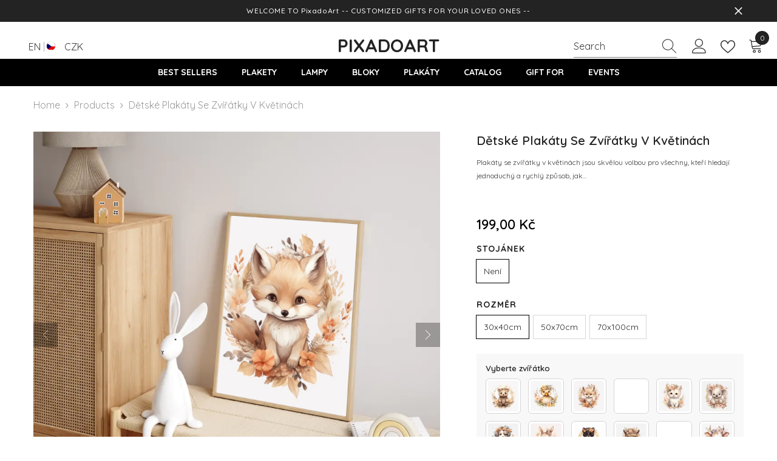

--- FILE ---
content_type: text/html; charset=utf-8
request_url: https://pixadoart.com/en/products/detske-plakaty-za-par-korun
body_size: 83452
content:
<!doctype html><html class="no-js" lang="en">
    <head>
        <meta charset="utf-8">
        <meta http-equiv="X-UA-Compatible" content="IE=edge">
        <meta name="viewport" content="width=device-width,initial-scale=1">
        <meta name="theme-color" content="">
        <link rel="canonical" href="https://pixadoart.com/en/products/detske-plakaty-za-par-korun" canonical-shop-url="https://pixadoart.com/"><link rel="shortcut icon" href="//pixadoart.com/cdn/shop/files/pixado_favicon_32x32.png?v=1715395653" type="image/png"><link rel="preconnect" href="https://cdn.shopify.com" crossorigin>
        <title>Dětské plakáty se zvířátky v květinách  &ndash; PixadoArt</title><meta name="description" content="Plakáty se zvířátky v květinách jsou skvělou volbou pro všechny, kteří hledají jednoduchý a rychlý způsob, jak obohatit dětský pokojíček své malé ratolesti. Plakáty vyrábíme na kvalitní matný papír 300g/m2. Balení a doprava:Dbáme na životní prostředí a proto balíme naše produkty do obalů z recyklovaného materiálu.Tyto ">

<meta property="og:site_name" content="PixadoArt">
<meta property="og:url" content="https://pixadoart.com/en/products/detske-plakaty-za-par-korun">
<meta property="og:title" content="Dětské plakáty se zvířátky v květinách">
<meta property="og:type" content="product">
<meta property="og:description" content="Plakáty se zvířátky v květinách jsou skvělou volbou pro všechny, kteří hledají jednoduchý a rychlý způsob, jak obohatit dětský pokojíček své malé ratolesti. Plakáty vyrábíme na kvalitní matný papír 300g/m2. Balení a doprava:Dbáme na životní prostředí a proto balíme naše produkty do obalů z recyklovaného materiálu.Tyto "><meta property="og:image" content="http://pixadoart.com/cdn/shop/files/68d3fd490b948_f81481b6-07dd-4afe-a616-bcd66e5f0971.webp?v=1758724192">
  <meta property="og:image:secure_url" content="https://pixadoart.com/cdn/shop/files/68d3fd490b948_f81481b6-07dd-4afe-a616-bcd66e5f0971.webp?v=1758724192">
  <meta property="og:image:width" content="2048">
  <meta property="og:image:height" content="2048"><meta property="og:price:amount" content="199,00">
  <meta property="og:price:currency" content="CZK"><meta name="twitter:site" content="@pixadoart"><meta name="twitter:card" content="summary_large_image">
<meta name="twitter:title" content="Dětské plakáty se zvířátky v květinách">
<meta name="twitter:description" content="Plakáty se zvířátky v květinách jsou skvělou volbou pro všechny, kteří hledají jednoduchý a rychlý způsob, jak obohatit dětský pokojíček své malé ratolesti. Plakáty vyrábíme na kvalitní matný papír 300g/m2. Balení a doprava:Dbáme na životní prostředí a proto balíme naše produkty do obalů z recyklovaného materiálu.Tyto ">

        <script>window.performance && window.performance.mark && window.performance.mark('shopify.content_for_header.start');</script><meta name="facebook-domain-verification" content="kj1ldskaf0pr64v55ii67gn46txw28">
<meta id="shopify-digital-wallet" name="shopify-digital-wallet" content="/58720780336/digital_wallets/dialog">
<link rel="alternate" hreflang="x-default" href="https://pixadoart.com/products/detske-plakaty-za-par-korun">
<link rel="alternate" hreflang="cs" href="https://pixadoart.com/products/detske-plakaty-za-par-korun">
<link rel="alternate" hreflang="en" href="https://pixadoart.com/en/products/detske-plakaty-za-par-korun">
<link rel="alternate" hreflang="sk" href="https://pixadoart.com/sk/products/detske-plakaty-za-par-korun">
<link rel="alternate" type="application/json+oembed" href="https://pixadoart.com/en/products/detske-plakaty-za-par-korun.oembed">
<script async="async" src="/checkouts/internal/preloads.js?locale=en-CZ"></script>
<script id="shopify-features" type="application/json">{"accessToken":"029cc98242da1bd442a1c7a0e187b2b0","betas":["rich-media-storefront-analytics"],"domain":"pixadoart.com","predictiveSearch":true,"shopId":58720780336,"locale":"en"}</script>
<script>var Shopify = Shopify || {};
Shopify.shop = "fe7f4e-55.myshopify.com";
Shopify.locale = "en";
Shopify.currency = {"active":"CZK","rate":"1.0"};
Shopify.country = "CZ";
Shopify.theme = {"name":"ella-6-6-0-theme-source","id":127502745648,"schema_name":"Ella","schema_version":"6.6.0","theme_store_id":null,"role":"main"};
Shopify.theme.handle = "null";
Shopify.theme.style = {"id":null,"handle":null};
Shopify.cdnHost = "pixadoart.com/cdn";
Shopify.routes = Shopify.routes || {};
Shopify.routes.root = "/en/";</script>
<script type="module">!function(o){(o.Shopify=o.Shopify||{}).modules=!0}(window);</script>
<script>!function(o){function n(){var o=[];function n(){o.push(Array.prototype.slice.apply(arguments))}return n.q=o,n}var t=o.Shopify=o.Shopify||{};t.loadFeatures=n(),t.autoloadFeatures=n()}(window);</script>
<script id="shop-js-analytics" type="application/json">{"pageType":"product"}</script>
<script defer="defer" async type="module" src="//pixadoart.com/cdn/shopifycloud/shop-js/modules/v2/client.init-shop-cart-sync_BT-GjEfc.en.esm.js"></script>
<script defer="defer" async type="module" src="//pixadoart.com/cdn/shopifycloud/shop-js/modules/v2/chunk.common_D58fp_Oc.esm.js"></script>
<script defer="defer" async type="module" src="//pixadoart.com/cdn/shopifycloud/shop-js/modules/v2/chunk.modal_xMitdFEc.esm.js"></script>
<script type="module">
  await import("//pixadoart.com/cdn/shopifycloud/shop-js/modules/v2/client.init-shop-cart-sync_BT-GjEfc.en.esm.js");
await import("//pixadoart.com/cdn/shopifycloud/shop-js/modules/v2/chunk.common_D58fp_Oc.esm.js");
await import("//pixadoart.com/cdn/shopifycloud/shop-js/modules/v2/chunk.modal_xMitdFEc.esm.js");

  window.Shopify.SignInWithShop?.initShopCartSync?.({"fedCMEnabled":true,"windoidEnabled":true});

</script>
<script id="__st">var __st={"a":58720780336,"offset":3600,"reqid":"7cdbeae5-74ba-4c93-a655-bdbcba481c6f-1769091643","pageurl":"pixadoart.com\/en\/products\/detske-plakaty-za-par-korun","u":"c22a0d01c71a","p":"product","rtyp":"product","rid":7499012833328};</script>
<script>window.ShopifyPaypalV4VisibilityTracking = true;</script>
<script id="captcha-bootstrap">!function(){'use strict';const t='contact',e='account',n='new_comment',o=[[t,t],['blogs',n],['comments',n],[t,'customer']],c=[[e,'customer_login'],[e,'guest_login'],[e,'recover_customer_password'],[e,'create_customer']],r=t=>t.map((([t,e])=>`form[action*='/${t}']:not([data-nocaptcha='true']) input[name='form_type'][value='${e}']`)).join(','),a=t=>()=>t?[...document.querySelectorAll(t)].map((t=>t.form)):[];function s(){const t=[...o],e=r(t);return a(e)}const i='password',u='form_key',d=['recaptcha-v3-token','g-recaptcha-response','h-captcha-response',i],f=()=>{try{return window.sessionStorage}catch{return}},m='__shopify_v',_=t=>t.elements[u];function p(t,e,n=!1){try{const o=window.sessionStorage,c=JSON.parse(o.getItem(e)),{data:r}=function(t){const{data:e,action:n}=t;return t[m]||n?{data:e,action:n}:{data:t,action:n}}(c);for(const[e,n]of Object.entries(r))t.elements[e]&&(t.elements[e].value=n);n&&o.removeItem(e)}catch(o){console.error('form repopulation failed',{error:o})}}const l='form_type',E='cptcha';function T(t){t.dataset[E]=!0}const w=window,h=w.document,L='Shopify',v='ce_forms',y='captcha';let A=!1;((t,e)=>{const n=(g='f06e6c50-85a8-45c8-87d0-21a2b65856fe',I='https://cdn.shopify.com/shopifycloud/storefront-forms-hcaptcha/ce_storefront_forms_captcha_hcaptcha.v1.5.2.iife.js',D={infoText:'Protected by hCaptcha',privacyText:'Privacy',termsText:'Terms'},(t,e,n)=>{const o=w[L][v],c=o.bindForm;if(c)return c(t,g,e,D).then(n);var r;o.q.push([[t,g,e,D],n]),r=I,A||(h.body.append(Object.assign(h.createElement('script'),{id:'captcha-provider',async:!0,src:r})),A=!0)});var g,I,D;w[L]=w[L]||{},w[L][v]=w[L][v]||{},w[L][v].q=[],w[L][y]=w[L][y]||{},w[L][y].protect=function(t,e){n(t,void 0,e),T(t)},Object.freeze(w[L][y]),function(t,e,n,w,h,L){const[v,y,A,g]=function(t,e,n){const i=e?o:[],u=t?c:[],d=[...i,...u],f=r(d),m=r(i),_=r(d.filter((([t,e])=>n.includes(e))));return[a(f),a(m),a(_),s()]}(w,h,L),I=t=>{const e=t.target;return e instanceof HTMLFormElement?e:e&&e.form},D=t=>v().includes(t);t.addEventListener('submit',(t=>{const e=I(t);if(!e)return;const n=D(e)&&!e.dataset.hcaptchaBound&&!e.dataset.recaptchaBound,o=_(e),c=g().includes(e)&&(!o||!o.value);(n||c)&&t.preventDefault(),c&&!n&&(function(t){try{if(!f())return;!function(t){const e=f();if(!e)return;const n=_(t);if(!n)return;const o=n.value;o&&e.removeItem(o)}(t);const e=Array.from(Array(32),(()=>Math.random().toString(36)[2])).join('');!function(t,e){_(t)||t.append(Object.assign(document.createElement('input'),{type:'hidden',name:u})),t.elements[u].value=e}(t,e),function(t,e){const n=f();if(!n)return;const o=[...t.querySelectorAll(`input[type='${i}']`)].map((({name:t})=>t)),c=[...d,...o],r={};for(const[a,s]of new FormData(t).entries())c.includes(a)||(r[a]=s);n.setItem(e,JSON.stringify({[m]:1,action:t.action,data:r}))}(t,e)}catch(e){console.error('failed to persist form',e)}}(e),e.submit())}));const S=(t,e)=>{t&&!t.dataset[E]&&(n(t,e.some((e=>e===t))),T(t))};for(const o of['focusin','change'])t.addEventListener(o,(t=>{const e=I(t);D(e)&&S(e,y())}));const B=e.get('form_key'),M=e.get(l),P=B&&M;t.addEventListener('DOMContentLoaded',(()=>{const t=y();if(P)for(const e of t)e.elements[l].value===M&&p(e,B);[...new Set([...A(),...v().filter((t=>'true'===t.dataset.shopifyCaptcha))])].forEach((e=>S(e,t)))}))}(h,new URLSearchParams(w.location.search),n,t,e,['guest_login'])})(!0,!0)}();</script>
<script integrity="sha256-4kQ18oKyAcykRKYeNunJcIwy7WH5gtpwJnB7kiuLZ1E=" data-source-attribution="shopify.loadfeatures" defer="defer" src="//pixadoart.com/cdn/shopifycloud/storefront/assets/storefront/load_feature-a0a9edcb.js" crossorigin="anonymous"></script>
<script data-source-attribution="shopify.dynamic_checkout.dynamic.init">var Shopify=Shopify||{};Shopify.PaymentButton=Shopify.PaymentButton||{isStorefrontPortableWallets:!0,init:function(){window.Shopify.PaymentButton.init=function(){};var t=document.createElement("script");t.src="https://pixadoart.com/cdn/shopifycloud/portable-wallets/latest/portable-wallets.en.js",t.type="module",document.head.appendChild(t)}};
</script>
<script data-source-attribution="shopify.dynamic_checkout.buyer_consent">
  function portableWalletsHideBuyerConsent(e){var t=document.getElementById("shopify-buyer-consent"),n=document.getElementById("shopify-subscription-policy-button");t&&n&&(t.classList.add("hidden"),t.setAttribute("aria-hidden","true"),n.removeEventListener("click",e))}function portableWalletsShowBuyerConsent(e){var t=document.getElementById("shopify-buyer-consent"),n=document.getElementById("shopify-subscription-policy-button");t&&n&&(t.classList.remove("hidden"),t.removeAttribute("aria-hidden"),n.addEventListener("click",e))}window.Shopify?.PaymentButton&&(window.Shopify.PaymentButton.hideBuyerConsent=portableWalletsHideBuyerConsent,window.Shopify.PaymentButton.showBuyerConsent=portableWalletsShowBuyerConsent);
</script>
<script data-source-attribution="shopify.dynamic_checkout.cart.bootstrap">document.addEventListener("DOMContentLoaded",(function(){function t(){return document.querySelector("shopify-accelerated-checkout-cart, shopify-accelerated-checkout")}if(t())Shopify.PaymentButton.init();else{new MutationObserver((function(e,n){t()&&(Shopify.PaymentButton.init(),n.disconnect())})).observe(document.body,{childList:!0,subtree:!0})}}));
</script>
<script id="sections-script" data-sections="header-navigation-plain,header-mobile" defer="defer" src="//pixadoart.com/cdn/shop/t/3/compiled_assets/scripts.js?v=1080"></script>
<script>window.performance && window.performance.mark && window.performance.mark('shopify.content_for_header.end');</script>
        <style>@import url('https://fonts.googleapis.com/css?family=Quicksand:300,300i,400,400i,500,500i,600,600i,700,700i,800,800i&display=swap');
                :root {
        --font-family-1: Quicksand;
        --font-family-2: Quicksand;

        /* Settings Body */--font-body-family: Quicksand;--font-body-size: 16px;--font-body-weight: 400;--body-line-height: 22px;--body-letter-spacing: .02 em;

        /* Settings Heading */--font-heading-family: Quicksand;--font-heading-size: 16px;--font-heading-weight: 700;--font-heading-style: normal;--heading-line-height: 24px;--heading-letter-spacing: .05 em;--heading-text-transform: uppercase;--heading-border-height: 2px;

        /* Menu Lv1 */--font-menu-lv1-family: Quicksand;--font-menu-lv1-size: 14px;--font-menu-lv1-weight: 700;--menu-lv1-line-height: 22px;--menu-lv1-letter-spacing: .05 em;--menu-lv1-text-transform: uppercase;

        /* Menu Lv2 */--font-menu-lv2-family: Quicksand;--font-menu-lv2-size: 14px;--font-menu-lv2-weight: 400;--menu-lv2-line-height: 22px;--menu-lv2-letter-spacing: .02 em;--menu-lv2-text-transform: capitalize;

        /* Menu Lv3 */--font-menu-lv3-family: Quicksand;--font-menu-lv3-size: 14px;--font-menu-lv3-weight: 400;--menu-lv3-line-height: 22px;--menu-lv3-letter-spacing: .02 em;--menu-lv3-text-transform: capitalize;

        /* Mega Menu Lv2 */--font-mega-menu-lv2-family: Quicksand;--font-mega-menu-lv2-size: 14px;--font-mega-menu-lv2-weight: 600;--font-mega-menu-lv2-style: normal;--mega-menu-lv2-line-height: 22px;--mega-menu-lv2-letter-spacing: .02 em;--mega-menu-lv2-text-transform: uppercase;

        /* Mega Menu Lv3 */--font-mega-menu-lv3-family: Quicksand;--font-mega-menu-lv3-size: 14px;--font-mega-menu-lv3-weight: 400;--mega-menu-lv3-line-height: 22px;--mega-menu-lv3-letter-spacing: .02 em;--mega-menu-lv3-text-transform: capitalize;

        /* Product Card Title */--product-title-font: Quicksand;--product-title-font-size : 14px;--product-title-font-weight : 400;--product-title-line-height: 22px;--product-title-letter-spacing: .02 em;--product-title-line-text : 2;--product-title-text-transform : capitalize;--product-title-margin-bottom: 12px;

        /* Product Card Vendor */--product-vendor-font: Quicksand;--product-vendor-font-size : 14px;--product-vendor-font-weight : 400;--product-vendor-font-style : normal;--product-vendor-line-height: 22px;--product-vendor-letter-spacing: .02 em;--product-vendor-text-transform : uppercase;--product-vendor-margin-bottom: 0px;--product-vendor-margin-top: 0px;

        /* Product Card Price */--product-price-font: Quicksand;--product-price-font-size : 14px;--product-price-font-weight : 600;--product-price-line-height: 22px;--product-price-letter-spacing: .02 em;--product-price-margin-top: 0px;--product-price-margin-bottom: 13px;

        /* Product Card Badge */--badge-font: Quicksand;--badge-font-size : 12px;--badge-font-weight : 400;--badge-text-transform : capitalize;--badge-letter-spacing: .02 em;--badge-line-height: 20px;--badge-border-radius: 0px;--badge-padding-top: 0px;--badge-padding-bottom: 0px;--badge-padding-left-right: 8px;--badge-postion-top: 0px;--badge-postion-left-right: 0px;

        /* Product Quickview */
        --product-quickview-font-size : 12px; --product-quickview-line-height: 23px; --product-quickview-border-radius: 1px; --product-quickview-padding-top: 0px; --product-quickview-padding-bottom: 0px; --product-quickview-padding-left-right: 7px; --product-quickview-sold-out-product: #e95144;--product-quickview-box-shadow: none;/* Blog Card Tile */--blog-title-font: Quicksand;--blog-title-font-size : 20px; --blog-title-font-weight : 700; --blog-title-line-height: 29px; --blog-title-letter-spacing: .09 em; --blog-title-text-transform : uppercase;

        /* Blog Card Info (Date, Author) */--blog-info-font: Quicksand;--blog-info-font-size : 14px; --blog-info-font-weight : 400; --blog-info-line-height: 20px; --blog-info-letter-spacing: .02 em; --blog-info-text-transform : uppercase;

        /* Button 1 */--btn-1-font-family: Quicksand;--btn-1-font-size: 14px; --btn-1-font-weight: 700; --btn-1-text-transform: uppercase; --btn-1-line-height: 22px; --btn-1-letter-spacing: .05 em; --btn-1-text-align: center; --btn-1-border-radius: 0px; --btn-1-border-width: 1px; --btn-1-border-style: solid; --btn-1-padding-top: 10px; --btn-1-padding-bottom: 10px; --btn-1-horizontal-length: 0px; --btn-1-vertical-length: 0px; --btn-1-blur-radius: 0px; --btn-1-spread: 0px;
        --btn-1-all-bg-opacity-hover: rgba(0, 0, 0, 0.5);--btn-1-inset: ;/* Button 2 */--btn-2-font-family: Quicksand;--btn-2-font-size: 18px; --btn-2-font-weight: 700; --btn-2-text-transform: uppercase; --btn-2-line-height: 23px; --btn-2-letter-spacing: .05 em; --btn-2-text-align: right; --btn-2-border-radius: 6px; --btn-2-border-width: 1px; --btn-2-border-style: solid; --btn-2-padding-top: 20px; --btn-2-padding-bottom: 20px; --btn-2-horizontal-length: 0px; --btn-2-vertical-length: 0px; --btn-2-blur-radius: 0px; --btn-2-spread: 0px;
        --btn-2-all-bg-opacity: rgba(25, 145, 226, 0.5);--btn-2-all-bg-opacity-hover: rgba(0, 0, 0, 0.5);--btn-2-inset: ;/* Button 3 */--btn-3-font-family: Quicksand;--btn-3-font-size: 14px; --btn-3-font-weight: 700; --btn-3-text-transform: uppercase; --btn-3-line-height: 22px; --btn-3-letter-spacing: .05 em; --btn-3-text-align: center; --btn-3-border-radius: 0px; --btn-3-border-width: 1px; --btn-3-border-style: solid; --btn-3-padding-top: 10px; --btn-3-padding-bottom: 10px; --btn-3-horizontal-length: 0px; --btn-3-vertical-length: 0px; --btn-3-blur-radius: 0px; --btn-3-spread: 0px;
        --btn-3-all-bg-opacity: rgba(0, 0, 0, 0.1);--btn-3-all-bg-opacity-hover: rgba(0, 0, 0, 0.1);--btn-3-inset: ;/* Footer Heading */--footer-heading-font-family: Quicksand;--footer-heading-font-size : 15px; --footer-heading-font-weight : 600; --footer-heading-line-height : 22px; --footer-heading-letter-spacing : .05em; --footer-heading-text-transform : uppercase;

        /* Footer Link */--footer-link-font-family: Quicksand;--footer-link-font-size : 12px; --footer-link-font-weight : ; --footer-link-line-height : 28px; --footer-link-letter-spacing : .02em; --footer-link-text-transform : capitalize;

        /* Page Title */--font-page-title-family: Quicksand;--font-page-title-size: 20px; --font-page-title-weight: 700; --font-page-title-style: normal; --page-title-line-height: 20px; --page-title-letter-spacing: .05 em; --page-title-text-transform: uppercase;

        /* Font Product Tab Title */
        --font-tab-type-1: Quicksand; --font-tab-type-2: Quicksand;

        /* Text Size */
        --text-size-font-size : 10px; --text-size-font-weight : 400; --text-size-line-height : 22px; --text-size-letter-spacing : 0; --text-size-text-transform : uppercase; --text-size-color : #787878;

        /* Font Weight */
        --font-weight-normal: 400; --font-weight-medium: 500; --font-weight-semibold: 600; --font-weight-bold: 700; --font-weight-bolder: 800; --font-weight-black: 900;

        /* Radio Button */
        --form-label-checkbox-before-bg: #fff; --form-label-checkbox-before-border: #cecece; --form-label-checkbox-before-bg-checked: #000;

        /* Conatiner */
        --body-custom-width-container: 1600px;

        /* Layout Boxed */
        --color-background-layout-boxed: #f8f8f8;/* Arrow */
        --position-horizontal-slick-arrow: 0;

        /* General Color*/
        --color-text: #232323; --color-text2: #969696; --color-global: #232323; --color-white: #FFFFFF; --color-grey: #868686; --color-black: #202020; --color-base-text-rgb: 35, 35, 35; --color-base-text2-rgb: 150, 150, 150; --color-background: #ffffff; --color-background-rgb: 255, 255, 255; --color-background-overylay: rgba(255, 255, 255, 0.9); --color-base-accent-text: ; --color-base-accent-1: ; --color-base-accent-2: ; --color-link: #232323; --color-link-hover: #232323; --color-error: #D93333; --color-error-bg: #FCEEEE; --color-success: #5A5A5A; --color-success-bg: #DFF0D8; --color-info: #202020; --color-info-bg: #FFF2DD; --color-link-underline: rgba(35, 35, 35, 0.5); --color-breadcrumb: #999999; --colors-breadcrumb-hover: #232323;--colors-breadcrumb-active: #999999; --border-global: #e6e6e6; --bg-global: #fafafa; --bg-planceholder: #fafafa; --color-warning: #fff; --bg-warning: #e0b252; --color-background-10 : #e9e9e9; --color-background-20 : #d3d3d3; --color-background-30 : #bdbdbd; --color-background-50 : #919191; --color-background-global : #919191;

        /* Arrow Color */
        --arrow-color: #323232; --arrow-background-color: #fff; --arrow-border-color: #ccc;--arrow-color-hover: #323232;--arrow-background-color-hover: #f8f8f8;--arrow-border-color-hover: #f8f8f8;--arrow-width: 35px;--arrow-height: 35px;--arrow-size: px;--arrow-size-icon: 17px;--arrow-border-radius: 50%;--arrow-border-width: 1px;--arrow-width-half: -17px;

        /* Pagination Color */
        --pagination-item-color: #3c3c3c; --pagination-item-color-active: #3c3c3c; --pagination-item-bg-color: #fff;--pagination-item-bg-color-active: #fff;--pagination-item-border-color: #fff;--pagination-item-border-color-active: #ffffff;--pagination-arrow-color: #3c3c3c;--pagination-arrow-color-active: #3c3c3c;--pagination-arrow-bg-color: #fff;--pagination-arrow-bg-color-active: #fff;--pagination-arrow-border-color: #fff;--pagination-arrow-border-color-active: #fff;

        /* Dots Color */
        --dots-color: transparent;--dots-border-color: #323232;--dots-color-active: #323232;--dots-border-color-active: #323232;--dots-style2-background-opacity: #00000050;--dots-width: 12px;--dots-height: 12px;

        /* Button Color */
        --btn-1-color: #FFFFFF;--btn-1-bg: #232323;--btn-1-border: #232323;--btn-1-color-hover: #232323;--btn-1-bg-hover: #ffffff;--btn-1-border-hover: #232323;
        --btn-2-color: #232323;--btn-2-bg: #FFFFFF;--btn-2-border: #727272;--btn-2-color-hover: #FFFFFF;--btn-2-bg-hover: #232323;--btn-2-border-hover: #232323;
        --btn-3-color: #FFFFFF;--btn-3-bg: #e9514b;--btn-3-border: #e9514b;--btn-3-color-hover: #ffffff;--btn-3-bg-hover: #e9514b;--btn-3-border-hover: #e9514b;
        --anchor-transition: all ease .3s;--bg-white: #ffffff;--bg-black: #000000;--bg-grey: #808080;--icon: var(--color-text);--text-cart: #3c3c3c;--duration-short: 100ms;--duration-default: 350ms;--duration-long: 500ms;--form-input-bg: #ffffff;--form-input-border: #c7c7c7;--form-input-color: #232323;--form-input-placeholder: #868686;--form-label: #232323;

        --new-badge-color: #232323;--new-badge-bg: #FFFFFF;--sale-badge-color: #ffffff;--sale-badge-bg: #e95144;--sold-out-badge-color: #ffffff;--sold-out-badge-bg: #c1c1c1;--custom-badge-color: #ffffff;--custom-badge-bg: #ffbb49;--bundle-badge-color: #ffffff;--bundle-badge-bg: #232323;
        
        --product-title-color : #232323;--product-title-color-hover : #232323;--product-vendor-color : #969696;--product-price-color : #232323;--product-sale-price-color : #e95144;--product-compare-price-color : #969696;--product-review-full-color : #000000;--product-review-empty-color : #A4A4A4;--product-countdown-color : #c12e48;--product-countdown-bg-color : #ffffff;

        --product-swatch-border : #cbcbcb;--product-swatch-border-active : #232323;--product-swatch-width : 40px;--product-swatch-height : 40px;--product-swatch-border-radius : 0px;--product-swatch-color-width : 40px;--product-swatch-color-height : 40px;--product-swatch-color-border-radius : 20px;

        --product-wishlist-color : #000000;--product-wishlist-bg : #ffffff;--product-wishlist-border : transparent;--product-wishlist-color-added : #ffffff;--product-wishlist-bg-added : #000000;--product-wishlist-border-added : transparent;--product-compare-color : #000000;--product-compare-bg : #FFFFFF;--product-compare-color-added : #D12442; --product-compare-bg-added : #FFFFFF; --product-hot-stock-text-color : #d62828; --product-quick-view-color : #000000; --product-cart-image-fit : contain; --product-title-variant-font-size: 16px;--product-quick-view-bg : #FFFFFF;--product-quick-view-bg-above-button: rgba(255, 255, 255, 0.7);--product-quick-view-color-hover : #FFFFFF;--product-quick-view-bg-hover : #000000;--product-action-color : #232323;--product-action-bg : #ffffff;--product-action-border : #000000;--product-action-color-hover : #FFFFFF;--product-action-bg-hover : #232323;--product-action-border-hover : #232323;

        /* Multilevel Category Filter */
        --color-label-multiLevel-categories: #232323;--bg-label-multiLevel-categories: #fff;--color-button-multiLevel-categories: #fff;--bg-button-multiLevel-categories: #ff8b21;--border-button-multiLevel-categories: transparent;--hover-color-button-multiLevel-categories: #fff;--hover-bg-button-multiLevel-categories: #ff8b21;--free-shipping-height : 10px;--free-shipping-border-radius : 20px;--free-shipping-color : #727272; --free-shipping-bg : #ededed;--free-shipping-bg-1: #e95144;--free-shipping-bg-2: #ffc206;--free-shipping-bg-3: #69c69c;--free-shipping-bg-4: #69c69c; --free-shipping-min-height : 20.0px;--w-product-swatch-custom: 30px;--h-product-swatch-custom: 30px;--w-product-swatch-custom-mb: 20px;--h-product-swatch-custom-mb: 20px;--font-size-product-swatch-more: 12px;--swatch-border : #cbcbcb;--swatch-border-active : #232323;

        --variant-size: #232323;--variant-size-border: #e7e7e7;--variant-size-bg: #ffffff;--variant-size-hover: #ffffff;--variant-size-border-hover: #232323;--variant-size-bg-hover: #232323;--variant-bg : #ffffff; --variant-color : #232323; --variant-bg-active : #ffffff; --variant-color-active : #232323;

        --fontsize-text-social: 12px;
        --page-content-distance: 64px;--sidebar-content-distance: 40px;--button-transition-ease: cubic-bezier(.25,.46,.45,.94);

        /* Loading Spinner Color */
        --spinner-top-color: #fc0; --spinner-right-color: #4dd4c6; --spinner-bottom-color: #f00; --spinner-left-color: #f6f6f6;

        /* Product Card Marquee */
        --product-marquee-background-color: ;--product-marquee-text-color: #FFFFFF;--product-marquee-text-size: 14px;--product-marquee-text-mobile-size: 14px;--product-marquee-text-weight: 400;--product-marquee-text-transform: none;--product-marquee-text-style: italic;--product-marquee-speed: ; --product-marquee-line-height: calc(var(--product-marquee-text-mobile-size) * 1.5);
    }
</style>
        <link href="//pixadoart.com/cdn/shop/t/3/assets/base.css?v=107096711182053715761713965656" rel="stylesheet" type="text/css" media="all" />
<link href="//pixadoart.com/cdn/shop/t/3/assets/animated.css?v=91884483947907798981713965656" rel="stylesheet" type="text/css" media="all" />
<link href="//pixadoart.com/cdn/shop/t/3/assets/component-card.css?v=460838883299639221713965657" rel="stylesheet" type="text/css" media="all" />
<link href="//pixadoart.com/cdn/shop/t/3/assets/component-loading-overlay.css?v=23413779889692260311713965657" rel="stylesheet" type="text/css" media="all" />
<link href="//pixadoart.com/cdn/shop/t/3/assets/component-loading-banner.css?v=69637437721896006051713965657" rel="stylesheet" type="text/css" media="all" />
<link href="//pixadoart.com/cdn/shop/t/3/assets/component-quick-cart.css?v=90055279406307231311713965658" rel="stylesheet" type="text/css" media="all" />
<link rel="stylesheet" href="//pixadoart.com/cdn/shop/t/3/assets/vendor.css?v=164616260963476715651713965659" media="print" onload="this.media='all'">
<noscript><link href="//pixadoart.com/cdn/shop/t/3/assets/vendor.css?v=164616260963476715651713965659" rel="stylesheet" type="text/css" media="all" /></noscript>



<link href="//pixadoart.com/cdn/shop/t/3/assets/component-predictive-search.css?v=110628222596022886011713965658" rel="stylesheet" type="text/css" media="all" />
<link rel="stylesheet" href="//pixadoart.com/cdn/shop/t/3/assets/component-newsletter.css?v=111617043413587308161713965658" media="print" onload="this.media='all'">
<link rel="stylesheet" href="//pixadoart.com/cdn/shop/t/3/assets/component-slider.css?v=37888473738646685221713965658" media="print" onload="this.media='all'">
<link rel="stylesheet" href="//pixadoart.com/cdn/shop/t/3/assets/component-list-social.css?v=102044711114163579551713965657" media="print" onload="this.media='all'"><noscript><link href="//pixadoart.com/cdn/shop/t/3/assets/component-newsletter.css?v=111617043413587308161713965658" rel="stylesheet" type="text/css" media="all" /></noscript>
<noscript><link href="//pixadoart.com/cdn/shop/t/3/assets/component-slider.css?v=37888473738646685221713965658" rel="stylesheet" type="text/css" media="all" /></noscript>
<noscript><link href="//pixadoart.com/cdn/shop/t/3/assets/component-list-social.css?v=102044711114163579551713965657" rel="stylesheet" type="text/css" media="all" /></noscript>

<style type="text/css">
	.nav-title-mobile {display: none;}.list-menu--disclosure{display: none;position: absolute;min-width: 100%;width: 22rem;background-color: var(--bg-white);box-shadow: 0 1px 4px 0 rgb(0 0 0 / 15%);padding: 5px 0 5px 20px;opacity: 0;visibility: visible;pointer-events: none;transition: opacity var(--duration-default) ease, transform var(--duration-default) ease;}.list-menu--disclosure-2{margin-left: calc(100% - 15px);z-index: 2;top: -5px;}.list-menu--disclosure:focus {outline: none;}.list-menu--disclosure.localization-selector {max-height: 18rem;overflow: auto;width: 10rem;padding: 0.5rem;}.js menu-drawer > details > summary::before, .js menu-drawer > details[open]:not(.menu-opening) > summary::before {content: '';position: absolute;cursor: default;width: 100%;height: calc(100vh - 100%);height: calc(var(--viewport-height, 100vh) - (var(--header-bottom-position, 100%)));top: 100%;left: 0;background: var(--color-foreground-50);opacity: 0;visibility: hidden;z-index: 2;transition: opacity var(--duration-default) ease,visibility var(--duration-default) ease;}menu-drawer > details[open] > summary::before {visibility: visible;opacity: 1;}.menu-drawer {position: absolute;transform: translateX(-100%);visibility: hidden;z-index: 3;left: 0;top: 100%;width: 100%;max-width: calc(100vw - 4rem);padding: 0;border: 0.1rem solid var(--color-background-10);border-left: 0;border-bottom: 0;background-color: var(--bg-white);overflow-x: hidden;}.js .menu-drawer {height: calc(100vh - 100%);height: calc(var(--viewport-height, 100vh) - (var(--header-bottom-position, 100%)));}.js details[open] > .menu-drawer, .js details[open] > .menu-drawer__submenu {transition: transform var(--duration-default) ease, visibility var(--duration-default) ease;}.no-js details[open] > .menu-drawer, .js details[open].menu-opening > .menu-drawer, details[open].menu-opening > .menu-drawer__submenu {transform: translateX(0);visibility: visible;}@media screen and (min-width: 750px) {.menu-drawer {width: 40rem;}.no-js .menu-drawer {height: auto;}}.menu-drawer__inner-container {position: relative;height: 100%;}.menu-drawer__navigation-container {display: grid;grid-template-rows: 1fr auto;align-content: space-between;overflow-y: auto;height: 100%;}.menu-drawer__navigation {padding: 0 0 5.6rem 0;}.menu-drawer__inner-submenu {height: 100%;overflow-x: hidden;overflow-y: auto;}.no-js .menu-drawer__navigation {padding: 0;}.js .menu-drawer__menu li {width: 100%;border-bottom: 1px solid #e6e6e6;overflow: hidden;}.menu-drawer__menu-item{line-height: var(--body-line-height);letter-spacing: var(--body-letter-spacing);padding: 10px 20px 10px 15px;cursor: pointer;display: flex;align-items: center;justify-content: space-between;}.menu-drawer__menu-item .label{display: inline-block;vertical-align: middle;font-size: calc(var(--font-body-size) - 4px);font-weight: var(--font-weight-normal);letter-spacing: var(--body-letter-spacing);height: 20px;line-height: 20px;margin: 0 0 0 10px;padding: 0 5px;text-transform: uppercase;text-align: center;position: relative;}.menu-drawer__menu-item .label:before{content: "";position: absolute;border: 5px solid transparent;top: 50%;left: -9px;transform: translateY(-50%);}.menu-drawer__menu-item > .icon{width: 24px;height: 24px;margin: 0 10px 0 0;}.menu-drawer__menu-item > .symbol {position: absolute;right: 20px;top: 50%;transform: translateY(-50%);display: flex;align-items: center;justify-content: center;font-size: 0;pointer-events: none;}.menu-drawer__menu-item > .symbol .icon{width: 14px;height: 14px;opacity: .6;}.menu-mobile-icon .menu-drawer__menu-item{justify-content: flex-start;}.no-js .menu-drawer .menu-drawer__menu-item > .symbol {display: none;}.js .menu-drawer__submenu {position: absolute;top: 0;width: 100%;bottom: 0;left: 0;background-color: var(--bg-white);z-index: 1;transform: translateX(100%);visibility: hidden;}.js .menu-drawer__submenu .menu-drawer__submenu {overflow-y: auto;}.menu-drawer__close-button {display: block;width: 100%;padding: 10px 15px;background-color: transparent;border: none;background: #f6f8f9;position: relative;}.menu-drawer__close-button .symbol{position: absolute;top: auto;left: 20px;width: auto;height: 22px;z-index: 10;display: flex;align-items: center;justify-content: center;font-size: 0;pointer-events: none;}.menu-drawer__close-button .icon {display: inline-block;vertical-align: middle;width: 18px;height: 18px;transform: rotate(180deg);}.menu-drawer__close-button .text{max-width: calc(100% - 50px);white-space: nowrap;overflow: hidden;text-overflow: ellipsis;display: inline-block;vertical-align: top;width: 100%;margin: 0 auto;}.no-js .menu-drawer__close-button {display: none;}.menu-drawer__utility-links {padding: 2rem;}.menu-drawer__account {display: inline-flex;align-items: center;text-decoration: none;padding: 1.2rem;margin-left: -1.2rem;font-size: 1.4rem;}.menu-drawer__account .icon-account {height: 2rem;width: 2rem;margin-right: 1rem;}.menu-drawer .list-social {justify-content: flex-start;margin-left: -1.25rem;margin-top: 2rem;}.menu-drawer .list-social:empty {display: none;}.menu-drawer .list-social__link {padding: 1.3rem 1.25rem;}

	/* Style General */
	.d-block{display: block}.d-inline-block{display: inline-block}.d-flex{display: flex}.d-none {display: none}.d-grid{display: grid}.ver-alg-mid {vertical-align: middle}.ver-alg-top{vertical-align: top}
	.flex-jc-start{justify-content:flex-start}.flex-jc-end{justify-content:flex-end}.flex-jc-center{justify-content:center}.flex-jc-between{justify-content:space-between}.flex-jc-stretch{justify-content:stretch}.flex-align-start{align-items: flex-start}.flex-align-center{align-items: center}.flex-align-end{align-items: flex-end}.flex-align-stretch{align-items:stretch}.flex-wrap{flex-wrap: wrap}.flex-nowrap{flex-wrap: nowrap}.fd-row{flex-direction:row}.fd-row-reverse{flex-direction:row-reverse}.fd-column{flex-direction:column}.fd-column-reverse{flex-direction:column-reverse}.fg-0{flex-grow:0}.fs-0{flex-shrink:0}.gap-15{gap:15px}.gap-30{gap:30px}.gap-col-30{column-gap:30px}
	.p-relative{position:relative}.p-absolute{position:absolute}.p-static{position:static}.p-fixed{position:fixed;}
	.zi-1{z-index:1}.zi-2{z-index:2}.zi-3{z-index:3}.zi-5{z-index:5}.zi-6{z-index:6}.zi-7{z-index:7}.zi-9{z-index:9}.zi-10{z-index:10}.zi-99{z-index:99} .zi-100{z-index:100} .zi-101{z-index:101}
	.top-0{top:0}.top-100{top:100%}.top-auto{top:auto}.left-0{left:0}.left-auto{left:auto}.right-0{right:0}.right-auto{right:auto}.bottom-0{bottom:0}
	.middle-y{top:50%;transform:translateY(-50%)}.middle-x{left:50%;transform:translateX(-50%)}
	.opacity-0{opacity:0}.opacity-1{opacity:1}
	.o-hidden{overflow:hidden}.o-visible{overflow:visible}.o-unset{overflow:unset}.o-x-hidden{overflow-x:hidden}.o-y-auto{overflow-y:auto;}
	.pt-0{padding-top:0}.pt-2{padding-top:2px}.pt-5{padding-top:5px}.pt-10{padding-top:10px}.pt-10-imp{padding-top:10px !important}.pt-12{padding-top:12px}.pt-16{padding-top:16px}.pt-20{padding-top:20px}.pt-24{padding-top:24px}.pt-30{padding-top:30px}.pt-32{padding-top:32px}.pt-36{padding-top:36px}.pt-48{padding-top:48px}.pb-0{padding-bottom:0}.pb-5{padding-bottom:5px}.pb-10{padding-bottom:10px}.pb-10-imp{padding-bottom:10px !important}.pb-12{padding-bottom:12px}.pb-15{padding-bottom:15px}.pb-16{padding-bottom:16px}.pb-18{padding-bottom:18px}.pb-20{padding-bottom:20px}.pb-24{padding-bottom:24px}.pb-32{padding-bottom:32px}.pb-40{padding-bottom:40px}.pb-48{padding-bottom:48px}.pb-50{padding-bottom:50px}.pb-80{padding-bottom:80px}.pb-84{padding-bottom:84px}.pr-0{padding-right:0}.pr-5{padding-right: 5px}.pr-10{padding-right:10px}.pr-20{padding-right:20px}.pr-24{padding-right:24px}.pr-30{padding-right:30px}.pr-36{padding-right:36px}.pr-80{padding-right:80px}.pl-0{padding-left:0}.pl-12{padding-left:12px}.pl-20{padding-left:20px}.pl-24{padding-left:24px}.pl-36{padding-left:36px}.pl-48{padding-left:48px}.pl-52{padding-left:52px}.pl-80{padding-left:80px}.p-zero{padding:0}
	.m-lr-auto{margin:0 auto}.m-zero{margin:0}.ml-auto{margin-left:auto}.ml-0{margin-left:0}.ml-5{margin-left:5px}.ml-15{margin-left:15px}.ml-20{margin-left:20px}.ml-30{margin-left:30px}.mr-auto{margin-right:auto}.mr-0{margin-right:0}.mr-5{margin-right:5px}.mr-10{margin-right:10px}.mr-20{margin-right:20px}.mr-30{margin-right:30px}.mt-0{margin-top: 0}.mt-10{margin-top: 10px}.mt-15{margin-top: 15px}.mt-20{margin-top: 20px}.mt-25{margin-top: 25px}.mt-30{margin-top: 30px}.mt-40{margin-top: 40px}.mt-45{margin-top: 45px}.mb-0{margin-bottom: 0}.mb-5{margin-bottom: 5px}.mb-10{margin-bottom: 10px}.mb-15{margin-bottom: 15px}.mb-18{margin-bottom: 18px}.mb-20{margin-bottom: 20px}.mb-30{margin-bottom: 30px}
	.h-0{height:0}.h-100{height:100%}.h-100v{height:100vh}.h-auto{height:auto}.mah-100{max-height:100%}.mih-15{min-height: 15px}.mih-none{min-height: unset}.lih-15{line-height: 15px}
	.w-50pc{width:50%}.w-100{width:100%}.w-100v{width:100vw}.maw-100{max-width:100%}.maw-300{max-width:300px}.maw-480{max-width: 480px}.maw-780{max-width: 780px}.w-auto{width:auto}.minw-auto{min-width: auto}.min-w-100{min-width: 100px}
	.float-l{float:left}.float-r{float:right}
	.b-zero{border:none}.br-50p{border-radius:50%}.br-zero{border-radius:0}.br-2{border-radius:2px}.bg-none{background: none}
	.stroke-w-0{stroke-width: 0px}.stroke-w-1h{stroke-width: 0.5px}.stroke-w-1{stroke-width: 1px}.stroke-w-3{stroke-width: 3px}.stroke-w-5{stroke-width: 5px}.stroke-w-7 {stroke-width: 7px}.stroke-w-10 {stroke-width: 10px}.stroke-w-12 {stroke-width: 12px}.stroke-w-15 {stroke-width: 15px}.stroke-w-20 {stroke-width: 20px}.stroke-w-25 {stroke-width: 25px}.stroke-w-30{stroke-width: 30px}.stroke-w-32 {stroke-width: 32px}.stroke-w-40 {stroke-width: 40px}
	.w-21{width: 21px}.w-23{width: 23px}.w-24{width: 24px}.h-22{height: 22px}.h-23{height: 23px}.h-24{height: 24px}.w-h-16{width: 16px;height: 16px}.w-h-17{width: 17px;height: 17px}.w-h-18 {width: 18px;height: 18px}.w-h-19{width: 19px;height: 19px}.w-h-20 {width: 20px;height: 20px}.w-h-21{width: 21px;height: 21px}.w-h-22 {width: 22px;height: 22px}.w-h-23{width: 23px;height: 23px}.w-h-24 {width: 24px;height: 24px}.w-h-25 {width: 25px;height: 25px}.w-h-26 {width: 26px;height: 26px}.w-h-27 {width: 27px;height: 27px}.w-h-28 {width: 28px;height: 28px}.w-h-29 {width: 29px;height: 29px}.w-h-30 {width: 30px;height: 30px}.w-h-31 {width: 31px;height: 31px}.w-h-32 {width: 32px;height: 32px}.w-h-33 {width: 33px;height: 33px}.w-h-34 {width: 34px;height: 34px}.w-h-35 {width: 35px;height: 35px}.w-h-36 {width: 36px;height: 36px}.w-h-37 {width: 37px;height: 37px}
	.txt-d-none{text-decoration:none}.txt-d-underline{text-decoration:underline}.txt-u-o-1{text-underline-offset: 1px}.txt-u-o-2{text-underline-offset: 2px}.txt-u-o-3{text-underline-offset: 3px}.txt-u-o-4{text-underline-offset: 4px}.txt-u-o-5{text-underline-offset: 5px}.txt-u-o-6{text-underline-offset: 6px}.txt-u-o-8{text-underline-offset: 8px}.txt-u-o-12{text-underline-offset: 12px}.txt-t-up{text-transform:uppercase}.txt-t-cap{text-transform:capitalize}
	.ft-0{font-size: 0}.ft-16{font-size: 16px}.ls-0{letter-spacing: 0}.ls-02{letter-spacing: 0.2em}.ls-05{letter-spacing: 0.5em}.ft-i{font-style: italic}
	.button-effect svg{transition: 0.3s}.button-effect:hover svg{transform: rotate(180deg)}
	.icon-effect:hover svg {transform: scale(1.15)}.icon-effect:hover .icon-search-1 {transform: rotate(-90deg) scale(1.15)}
	.link-effect > span:after, .link-effect > .text__icon:after{content: "";position: absolute;bottom: -2px;left: 0;height: 1px;width: 100%;transform: scaleX(0);transition: transform var(--duration-default) ease-out;transform-origin: right}
	.link-effect > .text__icon:after{ bottom: 0 }
	.link-effect > span:hover:after, .link-effect > .text__icon:hover:after{transform: scaleX(1);transform-origin: left}
	@media (min-width: 1025px){
		.pl-lg-80{padding-left:80px}.pr-lg-80{padding-right:80px}
	}
</style>
        <script src="//pixadoart.com/cdn/shop/t/3/assets/vendor.js?v=37601539231953232631713965659" type="text/javascript"></script>
<script src="//pixadoart.com/cdn/shop/t/3/assets/global.js?v=135695659275536672501713965658" type="text/javascript"></script>
<script src="//pixadoart.com/cdn/shop/t/3/assets/lazysizes.min.js?v=122719776364282065531713965659" type="text/javascript"></script>
<!-- <script src="//pixadoart.com/cdn/shop/t/3/assets/menu.js?v=49849284315874639661713965659" type="text/javascript"></script> --><script src="//pixadoart.com/cdn/shop/t/3/assets/predictive-search.js?v=65687679455101800451713965659" defer="defer"></script>

<script>
    window.lazySizesConfig = window.lazySizesConfig || {};
    lazySizesConfig.loadMode = 1;
    window.lazySizesConfig.init = false;
    lazySizes.init();

    window.rtl_slick = false;
    window.mobile_menu = 'default';
    window.money_format = '{{amount_with_comma_separator}} Kč';
    window.shop_currency = 'CZK';
    window.currencySymbol ="Kč";
    window.show_multiple_currencies = false;
    window.routes = {
        root: '/en',
        cart: '/en/cart',
        cart_add_url: '/en/cart/add',
        cart_change_url: '/en/cart/change',
        cart_update_url: '/en/cart/update',
        collection_all: '/en/collections/all',
        predictive_search_url: '/en/search/suggest',
        search_url: '/en/search'
    }; 
    window.button_load_more = {
        default: `Show more`,
        loading: `Loading...`,
        view_all: `View All Collection`,
        no_more: `No More Product`
    };
    window.after_add_to_cart = {
        type: 'cart',
        message: `is added to your shopping cart.`
    };
    window.variant_image_group_quick_view = false;
    window.quick_view = {
        show: false,
        show_mb: true
    };
    window.quick_shop = {
        show: false,
        see_details: `View Full Details`,
    };
    window.quick_cart = {
        show: false
    };
    window.cartStrings = {
        error: `There was an error while updating your cart. Please try again.`,
        quantityError: `You can only add [quantity] of this item to your cart.`,
        addProductOutQuantity: `You can only add [maxQuantity] of this product to your cart`,
        addProductOutQuantity2: `The quantity of this product is insufficient.`,
        cartErrorMessage: `Translation missing: en.sections.cart.cart_quantity_error_prefix`,
        soldoutText: `sold out`,
        alreadyText: `all`,
        items: `items`,
        item: `item`,
    };
    window.variantStrings = {
        addToCart: `Přidat do košíku`,
        addingToCart: `Adding to cart...`,
        addedToCart: `Added to cart`,
        submit: `Submit`,
        soldOut: `Sold out`,
        unavailable: `Unavailable`,
        soldOut_message: `This variant is sold out!`,
        unavailable_message: `This variant is unavailable!`,
        addToCart_message: `You must select at least one products to add!`,
        select: `Select Options`,
        preOrder: `Pre-Order`,
        add: `Add`,
        unavailable_with_option: `[value] (Unavailable)`,
        hide_variants_unavailable: false
    };
    window.inventory_text = {
        hotStock: `Hurry up! only [inventory] left`,
        hotStock2: `Please hurry! Only [inventory] left in stock`,
        warningQuantity: `Maximum quantity: [inventory]`,
        inStock: `In Stock`,
        outOfStock: `Out Of Stock`,
        manyInStock: `Many In Stock`,
        show_options: `Show Variants`,
        hide_options: `Hide Variants`,
        adding : `Adding`,
        thank_you : `Thank You`,
        add_more : `Add More`,
        cart_feedback : `Added`
    };
    
        
            window.free_shipping_price = 2500;
        
        window.free_shipping_text = {
            free_shipping_message: `Free shipping for all orders over`,
            free_shipping_message_1: `You qualify for free shipping!`,
            free_shipping_message_2:`Only`,
            free_shipping_message_3: `away from`,
            free_shipping_message_4: `free shipping`,
            free_shipping_1: `Free`,
            free_shipping_2: `TBD`
        };
    
    
        window.notify_me = {
            show: true,
            mail: `example@domain.com`,
            subject: `Out Of Stock Notification from Halothemes Store`,
            label: `Shopify`,
            success: `Thanks! We&#39;ve received your request and will respond shortly when this product / variant becomes available!`,
            error: `Please use a valid email address, such as john@example.com.`,
            button: `Notify me`
        };
    
    
    window.compare = {
        show: false,
        add: `Add To Compare`,
        added: `Added To Compare`,
        message: `You must select at least two products to compare!`
    };
    window.wishlist = {
        show: true,
        add: `Add to wishlist`,
        added: `Added to wishlist`,
        empty: `No product is added to your wishlist`,
        continue_shopping: `Continue Shopping`
    };
    window.pagination = {
        style: 1,
        next: `Next`,
        prev: `Prev`
    }
    window.review = {
        show: false,
        show_quick_view: true
    };
    window.countdown = {
        text: `Limited-Time Offers, End in:`,
        day: `D`,
        hour: `H`,
        min: `M`,
        sec: `S`,
        day_2: `Days`,
        hour_2: `Hours`,
        min_2: `Mins`,
        sec_2: `Secs`,
        days: `Days`,
        hours: `Hours`,
        mins: `Mins`,
        secs: `Secs`,
        d: `d`,
        h: `h`,
        m: `m`,
        s: `s`
    };
    window.customer_view = {
        text: `[number] customers are viewing this product`
    };

    
        window.arrows = {
            icon_next: `<button type="button" class="slick-next" aria-label="Next" role="button"><svg role="img" xmlns="http://www.w3.org/2000/svg" viewBox="0 0 24 24"><path d="M 7.75 1.34375 L 6.25 2.65625 L 14.65625 12 L 6.25 21.34375 L 7.75 22.65625 L 16.75 12.65625 L 17.34375 12 L 16.75 11.34375 Z"></path></svg></button>`,
            icon_prev: `<button type="button" class="slick-prev" aria-label="Previous" role="button"><svg role="img" xmlns="http://www.w3.org/2000/svg" viewBox="0 0 24 24"><path d="M 7.75 1.34375 L 6.25 2.65625 L 14.65625 12 L 6.25 21.34375 L 7.75 22.65625 L 16.75 12.65625 L 17.34375 12 L 16.75 11.34375 Z"></path></svg></button>`
        }
    

    window.dynamic_browser_title = {
        show: true,
        text: 'Come back ⚡'
    };
    
    window.show_more_btn_text = {
        show_more: `Show More`,
        show_less: `Show Less`,
        show_all: `Show All`,
    };

    function getCookie(cname) {
        let name = cname + "=";
        let decodedCookie = decodeURIComponent(document.cookie);
        let ca = decodedCookie.split(';');
        for(let i = 0; i <ca.length; i++) {
          let c = ca[i];
          while (c.charAt(0) == ' ') {
            c = c.substring(1);
          }
          if (c.indexOf(name) == 0) {
            return c.substring(name.length, c.length);
          }
        }
        return "";
    }
    
    const cookieAnnouncemenClosed = getCookie('announcement');
    window.announcementClosed = cookieAnnouncemenClosed === 'closed'
</script>

        <script>document.documentElement.className = document.documentElement.className.replace('no-js', 'js');</script><link href="//pixadoart.com/cdn/shop/t/3/assets/teeinblue-custom.css?v=165159061787092173271718613740" rel="stylesheet" type="text/css" media="all" />
      <script type="text/javascript">
        teeinblue = {
        	gallerySelector: '.productView-images-wrapper',
        	formSelector: 'product-form form',
        	atcSubmitSelector: '.product-form__buttons button.product-form__submit',
        	cartContainerSelectors: ['.previewCartList','.cart-list'],
        	cartItemWrapperSelectors: ['.previewCartList .previewCartItem','.cart-list .cart-item'],
        };
      </script>
      <!-- Tanganica pixel --><script>(function(w,d,s,l,i){w[l]=w[l]||[];w[l].push({'gtm.start':new Date().getTime(),event:'gtm.js'});var f=d.getElementsByTagName(s)[0],j=d.createElement(s),dl=l!='dataLayer'?'&l='+l:'';j.async=true;j.src='https://www.googletagmanager.com/gtm.js?id='+i+dl;f.parentNode.insertBefore(j,f);})(window,document,'script','dataLayer','GTM-TRS5RSN');</script><!-- End Tanganica pixel -->
    <!-- BEGIN app block: shopify://apps/teeinblue-product-personalizer/blocks/product-personalizer/67212f31-32b0-450c-97dd-7e182a5fac7b -->


  <!-- teeinblue scripts -->
  <script>
    window.teeinblueShop = {
      shopCurrency: "CZK",
    
      moneyFormat: "{{amount_with_comma_separator}} Kč",
    
    };
  </script>

  

  

  
    
    
    
    
    
    
    
    
    
    
    

    

    
      <link
        rel="preload"
        href="https://api.teeinblue.com/api/merchant/campaigns/7499012833328.json?shop=fe7f4e-55.myshopify.com&v=1758724113"
        as="fetch"
        crossorigin="anonymous"
      >
      <link
        rel="dns-prefetch preconnect"
        href="https://s3.us-east-1.wasabisys.com"
        crossorigin=""
      >
      <link
        rel="dns-prefetch preconnect"
        href="https://s3.eu-central-2.wasabisys.com"
        crossorigin=""
      >
      <link
        rel="dns-prefetch preconnect"
        href="https://s3.ap-southeast-1.wasabisys.com"
        crossorigin=""
      >
      <link
        rel="dns-prefetch preconnect"
        href="https://s3.wasabisys.com"
        crossorigin=""
      >
      <link
        rel="dns-prefetch preconnect"
        href="https://cdn.teeinblue.com"
        crossorigin=""
      >
      <link
        rel="dns-prefetch preconnect"
        href="https://api.teeinblue.com"
        crossorigin=""
      >
      <link
        rel="dns-prefetch preconnect"
        href="https://sdk.teeinblue.com"
        crossorigin=""
      >
      <link
        rel="dns-prefetch preconnect"
        href="https://photo-api.teeinblue.com"
        crossorigin=""
      >
      <link
        rel="dns-prefetch preconnect"
        href="https://snap-api.teeinblue.com"
        crossorigin=""
      >
      <link
        rel="dns-prefetch preconnect"
        href="https://gamification-api.teeinblue.com"
        crossorigin=""
      >
    
    <script id="teeinblue-product-data">
      window.teeinblueCampaign = {
        
          version: 1758724113,
        
        isTeeInBlueProduct: true,
        isPlatformProduct: false,
        productId: 7499012833328,
        variantsById: {
          
          "55649152369027": {
            ...({"id":55649152369027,"title":"Plakát na výšku \/ Není \/ 30x40cm","option1":"Plakát na výšku","option2":"Není","option3":"30x40cm","sku":"PX_537118_3572795","requires_shipping":true,"taxable":true,"featured_image":{"id":78790510444931,"product_id":7499012833328,"position":1,"created_at":"2025-09-24T16:28:29+02:00","updated_at":"2025-09-24T16:29:52+02:00","alt":null,"width":2048,"height":2048,"src":"\/\/pixadoart.com\/cdn\/shop\/files\/68d3fd490b948_f81481b6-07dd-4afe-a616-bcd66e5f0971.webp?v=1758724192","variant_ids":[55649152369027,55649152401795,55649152434563]},"available":true,"name":"Dětské plakáty se zvířátky v květinách - Plakát na výšku \/ Není \/ 30x40cm","public_title":"Plakát na výšku \/ Není \/ 30x40cm","options":["Plakát na výšku","Není","30x40cm"],"price":19900,"weight":100,"compare_at_price":null,"inventory_management":null,"barcode":null,"featured_media":{"alt":null,"id":67542764552579,"position":1,"preview_image":{"aspect_ratio":1.0,"height":2048,"width":2048,"src":"\/\/pixadoart.com\/cdn\/shop\/files\/68d3fd490b948_f81481b6-07dd-4afe-a616-bcd66e5f0971.webp?v=1758724192"}},"requires_selling_plan":false,"selling_plan_allocations":[]}),
            inventory_policy: "continue",
          },
          
          "55649152401795": {
            ...({"id":55649152401795,"title":"Plakát na výšku \/ Není \/ 50x70cm","option1":"Plakát na výšku","option2":"Není","option3":"50x70cm","sku":"PX_537118_3366653","requires_shipping":true,"taxable":true,"featured_image":{"id":78790510444931,"product_id":7499012833328,"position":1,"created_at":"2025-09-24T16:28:29+02:00","updated_at":"2025-09-24T16:29:52+02:00","alt":null,"width":2048,"height":2048,"src":"\/\/pixadoart.com\/cdn\/shop\/files\/68d3fd490b948_f81481b6-07dd-4afe-a616-bcd66e5f0971.webp?v=1758724192","variant_ids":[55649152369027,55649152401795,55649152434563]},"available":true,"name":"Dětské plakáty se zvířátky v květinách - Plakát na výšku \/ Není \/ 50x70cm","public_title":"Plakát na výšku \/ Není \/ 50x70cm","options":["Plakát na výšku","Není","50x70cm"],"price":49900,"weight":200,"compare_at_price":null,"inventory_management":null,"barcode":null,"featured_media":{"alt":null,"id":67542764552579,"position":1,"preview_image":{"aspect_ratio":1.0,"height":2048,"width":2048,"src":"\/\/pixadoart.com\/cdn\/shop\/files\/68d3fd490b948_f81481b6-07dd-4afe-a616-bcd66e5f0971.webp?v=1758724192"}},"requires_selling_plan":false,"selling_plan_allocations":[]}),
            inventory_policy: "continue",
          },
          
          "55649152434563": {
            ...({"id":55649152434563,"title":"Plakát na výšku \/ Není \/ 70x100cm","option1":"Plakát na výšku","option2":"Není","option3":"70x100cm","sku":"PX_537118_3670481","requires_shipping":true,"taxable":true,"featured_image":{"id":78790510444931,"product_id":7499012833328,"position":1,"created_at":"2025-09-24T16:28:29+02:00","updated_at":"2025-09-24T16:29:52+02:00","alt":null,"width":2048,"height":2048,"src":"\/\/pixadoart.com\/cdn\/shop\/files\/68d3fd490b948_f81481b6-07dd-4afe-a616-bcd66e5f0971.webp?v=1758724192","variant_ids":[55649152369027,55649152401795,55649152434563]},"available":true,"name":"Dětské plakáty se zvířátky v květinách - Plakát na výšku \/ Není \/ 70x100cm","public_title":"Plakát na výšku \/ Není \/ 70x100cm","options":["Plakát na výšku","Není","70x100cm"],"price":44900,"weight":300,"compare_at_price":null,"inventory_management":null,"barcode":null,"featured_media":{"alt":null,"id":67542764552579,"position":1,"preview_image":{"aspect_ratio":1.0,"height":2048,"width":2048,"src":"\/\/pixadoart.com\/cdn\/shop\/files\/68d3fd490b948_f81481b6-07dd-4afe-a616-bcd66e5f0971.webp?v=1758724192"}},"requires_selling_plan":false,"selling_plan_allocations":[]}),
            inventory_policy: "continue",
          },
          
        },
        
        config: {"atc_action":"redirect","show_buynow":false,"show_gallery":true,"show_preview":true,"zoom_gallery":true,"enable_sticky":true,"primary_color":"#000000","style_variants":"outline","thumbnail_type":"dynamic","preview_content":"gallery","add_design_links":"property","atc_border_radius":"rounded","atc_button_layout":"layout_1","position_of_price":"price_compared_save","addon_price_enable":true,"alignment_variants":"left","show_arrows_mobile":true,"show_saving_amount":true,"preview_button_color":"#000000","show_app_description":true,"show_compare_at_price":true,"border_radius_variants":"rounded","show_action_in_preview":false,"sync_between_templates":true,"show_navigation_numbers":true,"support_public_property":false,"buynow_button_text_color":"#000000","hide_single_value_option":false,"load_gallery_immediately":true,"image_placement_on_mockup":true,"personalization_alignment":"left","personalization_font_size":"small","auto_select_first_template":true,"collapse_description_block":false,"addtocart_button_hover_color":"#4A90E2","confirmation_checkbox_enable":false,"personalization_item_per_row":"auto","personalization_toggle_style":"switch","show_custom_info_below_price":false,"action_button_in_zoom_gallery":"hover_pinch_zoom","is_display_customization_link":false,"personalization_border_radius":"rounded","personalize_button_text_color":"#000000","show_galley_thumbnails_mobile":true,"buynow_button_hover_text_color":"#000000","personalization_choose_a_theme":"classic","personalize_button_hover_color":"#FFFFFF","action_button_in_show_save_badge":"show_amount_with_currency","show_personalization_form_header":false,"show_assigned_variant_images_only":false,"personalize_button_hover_text_color":"#000000","maps_api_key":"pk.eyJ1Ijoia3lvcHJpbnQiLCJhIjoiY2x2bDBiMHU5MHk1YzJqbWt4bG40NmRneiJ9.E9OeHFPTkeaocDlhgdOaTQ","sync_campaign_info_to_shopify":true,"size_label":"Rozměr","color_label":"Barva","saving_text":"úspora","addon_price_label":"Výběr přidá {{PRICE}} k ceně","description_label":"Popis","upload_button_text":"Vyberte obrázek","buynow_button_label":"Kup nyní","form_required_error":"Některá pole jsou povinná nebo neplatné údaje","next_button_tooltip":"Další","prev_button_tooltip":"Předchozí","confirmation_message":"Než budete pokračovat, zaškrtněte prosím výše uvedené potvrzovací políčko","input_required_error":"Toto pole je povinné!","preview_button_label":"Náhled","success_atc_response":"Toto zboží bylo přidáno do košíku!<br><a href=\"/cart\">View cart</a>","addtocart_button_label":"Přidat do košíku","available_product_label":"Produkt","min_size_upload_warning":"Nelze nahrát, protože obrázek je příliš malý. Nahrajte prosím větší obrázek","recustomize_button_text":"Znovu přizpůsobit obrázek","upload_button_text_reup":"Vyberte jiný obrázek","maps_cancel_button_label":"Zrušit","maps_select_button_label":"Vyberte a pokračujte","min_width_height_warning":"Vaše fotografie nesplňuje požadavek na minimální rozlišení. Nahrajte prosím fotku větší než {{ MIN_WIDTH }}x{{ MIN_HEIGHT }}","personalize_button_label":"Přizpůsobit","upload_button_text_error":"Nelze nahrát. Kontaktujte nás pro více informací.","product_name_button_label":"Název produktu","unavailable_variant_error":"Vybraná varianta není k dispozici","close_preview_buttom_label":"Zavřít náhled","image_placement_save_label":"Uložit","confirmation_checkbox_label":"Jste odpovědní za poskytnutí správných personalizačních informací před kliknutím na „Koupit nyní“","cropper_cancel_button_label":"Zrušit","cropper_select_button_label":"Vybrat","image_placement_cancel_label":"Zrušit","upload_button_text_uploading":"Nahrávání...","variant_dropdown_placeholder":"Vyberte možnost","cropper_min_size_upload_warning":"Nelze nahrát, protože oříznutá oblast je příliš malá. Změňte velikost oříznutí na větší","photo_endpoint":""},
        
        
        configTranslation: {"size_label":"Rozměr","color_label":"Barva","saving_text":"úspora","addon_price_label":"Výběr přidá {{PRICE}} k ceně","description_label":"Popis","upload_button_text":"Vyberte obrázek","buynow_button_label":"Kup nyní","form_required_error":"Některá pole jsou povinná nebo neplatné údaje","next_button_tooltip":"Další","prev_button_tooltip":"Předchozí","confirmation_message":"Než budete pokračovat, zaškrtněte prosím výše uvedené potvrzovací políčko","input_required_error":"Toto pole je povinné!","preview_button_label":"Náhled","success_atc_response":"Toto zboží bylo přidáno do košíku!<br><a href=\"/cart\">View cart</a>","addtocart_button_label":"Přidat do košíku","available_product_label":"Produkt","min_size_upload_warning":"Nelze nahrát, protože obrázek je příliš malý. Nahrajte prosím větší obrázek","recustomize_button_text":"Znovu přizpůsobit obrázek","upload_button_text_reup":"Vyberte jiný obrázek","maps_cancel_button_label":"Zrušit","maps_select_button_label":"Vyberte a pokračujte","min_width_height_warning":"Vaše fotografie nesplňuje požadavek na minimální rozlišení. Nahrajte prosím fotku větší než {{ MIN_WIDTH }}x{{ MIN_HEIGHT }}","personalize_button_label":"Přizpůsobit","upload_button_text_error":"Nelze nahrát. Kontaktujte nás pro více informací.","product_name_button_label":"Název produktu","unavailable_variant_error":"Vybraná varianta není k dispozici","close_preview_buttom_label":"Zavřít náhled","image_placement_save_label":"Uložit","confirmation_checkbox_label":"Jste odpovědní za poskytnutí správných personalizačních informací před kliknutím na „Koupit nyní“","cropper_cancel_button_label":"Zrušit","cropper_select_button_label":"Vybrat","image_placement_cancel_label":"Zrušit","upload_button_text_uploading":"Nahrávání...","variant_dropdown_placeholder":"Vyberte možnost","cropper_min_size_upload_warning":"Nelze nahrát, protože oříznutá oblast je příliš malá. Změňte velikost oříznutí na větší"},
        
        
        addonVariants: [
          
        
        ],
        
        storefrontAccessToken: "df37e01454e471488acceedd37d66f4f",
        
        
        crossSellProduct: null,
        crossSellCollections: null,
      };
    </script>
    
      <style>
        .teeinblue-product-loading form[action*='/cart/add'],
        .teeinblue-product-loading .product-form,
        .teeinblue-product-loading .product-form__input,
        .teeinblue-product-loading variant-radios {
          display: none;
        }
      </style>
      <script>
        function teeinblueDocumentReady(fn) {
          if (document.readyState != 'loading') {
            fn();
          } else {
            document.addEventListener('DOMContentLoaded', fn);
          }
        }

        function teeinblueAddLoader() {
          var rootEl = document.documentElement;

          if (rootEl) {
            rootEl.classList.add('teeinblue-product-loading');
          }
        }

        function teeinblueHideLoader() {
          var rootEl = document.documentElement;

          if (rootEl) {
            rootEl.classList.remove('teeinblue-product-loading');
          }
        }

        teeinblueDocumentReady(function () {
          let timeout = window.TeeInBlue?.loaderTimeout || 2000;

          document.addEventListener('teeinblue-event-component-injected', function () {
            teeinblueHideLoader();
          });

          setTimeout(function () {
            teeinblueHideLoader();
          }, timeout);
        });

        teeinblueAddLoader();
      </script>
    
  

  
    
    
    <script
      type="text/javascript"
      src="https://sdk.teeinblue.com/shopify/app-v1.js?token=qwNBny91j4E4JuWyYmjDxOpgj3gByw8t&shop=fe7f4e-55.myshopify.com"
      defer="defer"
    ></script>
    <script>
      (function () {
        let timeout = window.TeeInBlue?.loaderTimeout || 2000;

        setTimeout(() => {
          if (window.TEEINBLUE_LOADED) {
            return;
          }

          let script = document.createElement('script');
          script.setAttribute('src', 'https://sdk.teeinblue.com/shopify/app-v1.js?token=qwNBny91j4E4JuWyYmjDxOpgj3gByw8t&shop=fe7f4e-55.myshopify.com');
          script.setAttribute('async', '');
          document.head.appendChild(script);
        }, timeout);
      })();
    </script>
  
  <!-- teeinblue async script -->
  <script
    type="text/javascript"
    async
    src="https://sdk.teeinblue.com/async.js?platform=shopify&amp;v=1&amp;token=qwNBny91j4E4JuWyYmjDxOpgj3gByw8t&amp;shop=fe7f4e-55.myshopify.com"
  ></script>
  <!-- teeinblue async script end -->

  

  
  <!-- teeinblue scripts end. -->



<!-- END app block --><!-- BEGIN app block: shopify://apps/klaviyo-email-marketing-sms/blocks/klaviyo-onsite-embed/2632fe16-c075-4321-a88b-50b567f42507 -->












  <script async src="https://static.klaviyo.com/onsite/js/X3JAXJ/klaviyo.js?company_id=X3JAXJ"></script>
  <script>!function(){if(!window.klaviyo){window._klOnsite=window._klOnsite||[];try{window.klaviyo=new Proxy({},{get:function(n,i){return"push"===i?function(){var n;(n=window._klOnsite).push.apply(n,arguments)}:function(){for(var n=arguments.length,o=new Array(n),w=0;w<n;w++)o[w]=arguments[w];var t="function"==typeof o[o.length-1]?o.pop():void 0,e=new Promise((function(n){window._klOnsite.push([i].concat(o,[function(i){t&&t(i),n(i)}]))}));return e}}})}catch(n){window.klaviyo=window.klaviyo||[],window.klaviyo.push=function(){var n;(n=window._klOnsite).push.apply(n,arguments)}}}}();</script>

  
    <script id="viewed_product">
      if (item == null) {
        var _learnq = _learnq || [];

        var MetafieldReviews = null
        var MetafieldYotpoRating = null
        var MetafieldYotpoCount = null
        var MetafieldLooxRating = null
        var MetafieldLooxCount = null
        var okendoProduct = null
        var okendoProductReviewCount = null
        var okendoProductReviewAverageValue = null
        try {
          // The following fields are used for Customer Hub recently viewed in order to add reviews.
          // This information is not part of __kla_viewed. Instead, it is part of __kla_viewed_reviewed_items
          MetafieldReviews = {};
          MetafieldYotpoRating = null
          MetafieldYotpoCount = null
          MetafieldLooxRating = null
          MetafieldLooxCount = null

          okendoProduct = null
          // If the okendo metafield is not legacy, it will error, which then requires the new json formatted data
          if (okendoProduct && 'error' in okendoProduct) {
            okendoProduct = null
          }
          okendoProductReviewCount = okendoProduct ? okendoProduct.reviewCount : null
          okendoProductReviewAverageValue = okendoProduct ? okendoProduct.reviewAverageValue : null
        } catch (error) {
          console.error('Error in Klaviyo onsite reviews tracking:', error);
        }

        var item = {
          Name: "Dětské plakáty se zvířátky v květinách",
          ProductID: 7499012833328,
          Categories: ["A gift for Christmas","Birthday","Child birth","Dárek pro děti","Plakát pro děti","Posters","Vše"],
          ImageURL: "https://pixadoart.com/cdn/shop/files/68d3fd490b948_f81481b6-07dd-4afe-a616-bcd66e5f0971_grande.webp?v=1758724192",
          URL: "https://pixadoart.com/en/products/detske-plakaty-za-par-korun",
          Brand: "TeeInBlue",
          Price: "199,00 Kč",
          Value: "199,00",
          CompareAtPrice: "0,00 Kč"
        };
        _learnq.push(['track', 'Viewed Product', item]);
        _learnq.push(['trackViewedItem', {
          Title: item.Name,
          ItemId: item.ProductID,
          Categories: item.Categories,
          ImageUrl: item.ImageURL,
          Url: item.URL,
          Metadata: {
            Brand: item.Brand,
            Price: item.Price,
            Value: item.Value,
            CompareAtPrice: item.CompareAtPrice
          },
          metafields:{
            reviews: MetafieldReviews,
            yotpo:{
              rating: MetafieldYotpoRating,
              count: MetafieldYotpoCount,
            },
            loox:{
              rating: MetafieldLooxRating,
              count: MetafieldLooxCount,
            },
            okendo: {
              rating: okendoProductReviewAverageValue,
              count: okendoProductReviewCount,
            }
          }
        }]);
      }
    </script>
  




  <script>
    window.klaviyoReviewsProductDesignMode = false
  </script>







<!-- END app block --><script src="https://cdn.shopify.com/extensions/8d2c31d3-a828-4daf-820f-80b7f8e01c39/nova-eu-cookie-bar-gdpr-4/assets/nova-cookie-app-embed.js" type="text/javascript" defer="defer"></script>
<link href="https://cdn.shopify.com/extensions/8d2c31d3-a828-4daf-820f-80b7f8e01c39/nova-eu-cookie-bar-gdpr-4/assets/nova-cookie.css" rel="stylesheet" type="text/css" media="all">
<link href="https://monorail-edge.shopifysvc.com" rel="dns-prefetch">
<script>(function(){if ("sendBeacon" in navigator && "performance" in window) {try {var session_token_from_headers = performance.getEntriesByType('navigation')[0].serverTiming.find(x => x.name == '_s').description;} catch {var session_token_from_headers = undefined;}var session_cookie_matches = document.cookie.match(/_shopify_s=([^;]*)/);var session_token_from_cookie = session_cookie_matches && session_cookie_matches.length === 2 ? session_cookie_matches[1] : "";var session_token = session_token_from_headers || session_token_from_cookie || "";function handle_abandonment_event(e) {var entries = performance.getEntries().filter(function(entry) {return /monorail-edge.shopifysvc.com/.test(entry.name);});if (!window.abandonment_tracked && entries.length === 0) {window.abandonment_tracked = true;var currentMs = Date.now();var navigation_start = performance.timing.navigationStart;var payload = {shop_id: 58720780336,url: window.location.href,navigation_start,duration: currentMs - navigation_start,session_token,page_type: "product"};window.navigator.sendBeacon("https://monorail-edge.shopifysvc.com/v1/produce", JSON.stringify({schema_id: "online_store_buyer_site_abandonment/1.1",payload: payload,metadata: {event_created_at_ms: currentMs,event_sent_at_ms: currentMs}}));}}window.addEventListener('pagehide', handle_abandonment_event);}}());</script>
<script id="web-pixels-manager-setup">(function e(e,d,r,n,o){if(void 0===o&&(o={}),!Boolean(null===(a=null===(i=window.Shopify)||void 0===i?void 0:i.analytics)||void 0===a?void 0:a.replayQueue)){var i,a;window.Shopify=window.Shopify||{};var t=window.Shopify;t.analytics=t.analytics||{};var s=t.analytics;s.replayQueue=[],s.publish=function(e,d,r){return s.replayQueue.push([e,d,r]),!0};try{self.performance.mark("wpm:start")}catch(e){}var l=function(){var e={modern:/Edge?\/(1{2}[4-9]|1[2-9]\d|[2-9]\d{2}|\d{4,})\.\d+(\.\d+|)|Firefox\/(1{2}[4-9]|1[2-9]\d|[2-9]\d{2}|\d{4,})\.\d+(\.\d+|)|Chrom(ium|e)\/(9{2}|\d{3,})\.\d+(\.\d+|)|(Maci|X1{2}).+ Version\/(15\.\d+|(1[6-9]|[2-9]\d|\d{3,})\.\d+)([,.]\d+|)( \(\w+\)|)( Mobile\/\w+|) Safari\/|Chrome.+OPR\/(9{2}|\d{3,})\.\d+\.\d+|(CPU[ +]OS|iPhone[ +]OS|CPU[ +]iPhone|CPU IPhone OS|CPU iPad OS)[ +]+(15[._]\d+|(1[6-9]|[2-9]\d|\d{3,})[._]\d+)([._]\d+|)|Android:?[ /-](13[3-9]|1[4-9]\d|[2-9]\d{2}|\d{4,})(\.\d+|)(\.\d+|)|Android.+Firefox\/(13[5-9]|1[4-9]\d|[2-9]\d{2}|\d{4,})\.\d+(\.\d+|)|Android.+Chrom(ium|e)\/(13[3-9]|1[4-9]\d|[2-9]\d{2}|\d{4,})\.\d+(\.\d+|)|SamsungBrowser\/([2-9]\d|\d{3,})\.\d+/,legacy:/Edge?\/(1[6-9]|[2-9]\d|\d{3,})\.\d+(\.\d+|)|Firefox\/(5[4-9]|[6-9]\d|\d{3,})\.\d+(\.\d+|)|Chrom(ium|e)\/(5[1-9]|[6-9]\d|\d{3,})\.\d+(\.\d+|)([\d.]+$|.*Safari\/(?![\d.]+ Edge\/[\d.]+$))|(Maci|X1{2}).+ Version\/(10\.\d+|(1[1-9]|[2-9]\d|\d{3,})\.\d+)([,.]\d+|)( \(\w+\)|)( Mobile\/\w+|) Safari\/|Chrome.+OPR\/(3[89]|[4-9]\d|\d{3,})\.\d+\.\d+|(CPU[ +]OS|iPhone[ +]OS|CPU[ +]iPhone|CPU IPhone OS|CPU iPad OS)[ +]+(10[._]\d+|(1[1-9]|[2-9]\d|\d{3,})[._]\d+)([._]\d+|)|Android:?[ /-](13[3-9]|1[4-9]\d|[2-9]\d{2}|\d{4,})(\.\d+|)(\.\d+|)|Mobile Safari.+OPR\/([89]\d|\d{3,})\.\d+\.\d+|Android.+Firefox\/(13[5-9]|1[4-9]\d|[2-9]\d{2}|\d{4,})\.\d+(\.\d+|)|Android.+Chrom(ium|e)\/(13[3-9]|1[4-9]\d|[2-9]\d{2}|\d{4,})\.\d+(\.\d+|)|Android.+(UC? ?Browser|UCWEB|U3)[ /]?(15\.([5-9]|\d{2,})|(1[6-9]|[2-9]\d|\d{3,})\.\d+)\.\d+|SamsungBrowser\/(5\.\d+|([6-9]|\d{2,})\.\d+)|Android.+MQ{2}Browser\/(14(\.(9|\d{2,})|)|(1[5-9]|[2-9]\d|\d{3,})(\.\d+|))(\.\d+|)|K[Aa][Ii]OS\/(3\.\d+|([4-9]|\d{2,})\.\d+)(\.\d+|)/},d=e.modern,r=e.legacy,n=navigator.userAgent;return n.match(d)?"modern":n.match(r)?"legacy":"unknown"}(),u="modern"===l?"modern":"legacy",c=(null!=n?n:{modern:"",legacy:""})[u],f=function(e){return[e.baseUrl,"/wpm","/b",e.hashVersion,"modern"===e.buildTarget?"m":"l",".js"].join("")}({baseUrl:d,hashVersion:r,buildTarget:u}),m=function(e){var d=e.version,r=e.bundleTarget,n=e.surface,o=e.pageUrl,i=e.monorailEndpoint;return{emit:function(e){var a=e.status,t=e.errorMsg,s=(new Date).getTime(),l=JSON.stringify({metadata:{event_sent_at_ms:s},events:[{schema_id:"web_pixels_manager_load/3.1",payload:{version:d,bundle_target:r,page_url:o,status:a,surface:n,error_msg:t},metadata:{event_created_at_ms:s}}]});if(!i)return console&&console.warn&&console.warn("[Web Pixels Manager] No Monorail endpoint provided, skipping logging."),!1;try{return self.navigator.sendBeacon.bind(self.navigator)(i,l)}catch(e){}var u=new XMLHttpRequest;try{return u.open("POST",i,!0),u.setRequestHeader("Content-Type","text/plain"),u.send(l),!0}catch(e){return console&&console.warn&&console.warn("[Web Pixels Manager] Got an unhandled error while logging to Monorail."),!1}}}}({version:r,bundleTarget:l,surface:e.surface,pageUrl:self.location.href,monorailEndpoint:e.monorailEndpoint});try{o.browserTarget=l,function(e){var d=e.src,r=e.async,n=void 0===r||r,o=e.onload,i=e.onerror,a=e.sri,t=e.scriptDataAttributes,s=void 0===t?{}:t,l=document.createElement("script"),u=document.querySelector("head"),c=document.querySelector("body");if(l.async=n,l.src=d,a&&(l.integrity=a,l.crossOrigin="anonymous"),s)for(var f in s)if(Object.prototype.hasOwnProperty.call(s,f))try{l.dataset[f]=s[f]}catch(e){}if(o&&l.addEventListener("load",o),i&&l.addEventListener("error",i),u)u.appendChild(l);else{if(!c)throw new Error("Did not find a head or body element to append the script");c.appendChild(l)}}({src:f,async:!0,onload:function(){if(!function(){var e,d;return Boolean(null===(d=null===(e=window.Shopify)||void 0===e?void 0:e.analytics)||void 0===d?void 0:d.initialized)}()){var d=window.webPixelsManager.init(e)||void 0;if(d){var r=window.Shopify.analytics;r.replayQueue.forEach((function(e){var r=e[0],n=e[1],o=e[2];d.publishCustomEvent(r,n,o)})),r.replayQueue=[],r.publish=d.publishCustomEvent,r.visitor=d.visitor,r.initialized=!0}}},onerror:function(){return m.emit({status:"failed",errorMsg:"".concat(f," has failed to load")})},sri:function(e){var d=/^sha384-[A-Za-z0-9+/=]+$/;return"string"==typeof e&&d.test(e)}(c)?c:"",scriptDataAttributes:o}),m.emit({status:"loading"})}catch(e){m.emit({status:"failed",errorMsg:(null==e?void 0:e.message)||"Unknown error"})}}})({shopId: 58720780336,storefrontBaseUrl: "https://pixadoart.com",extensionsBaseUrl: "https://extensions.shopifycdn.com/cdn/shopifycloud/web-pixels-manager",monorailEndpoint: "https://monorail-edge.shopifysvc.com/unstable/produce_batch",surface: "storefront-renderer",enabledBetaFlags: ["2dca8a86"],webPixelsConfigList: [{"id":"2646245763","configuration":"{\"accountID\":\"X3JAXJ\",\"webPixelConfig\":\"eyJlbmFibGVBZGRlZFRvQ2FydEV2ZW50cyI6IHRydWV9\"}","eventPayloadVersion":"v1","runtimeContext":"STRICT","scriptVersion":"524f6c1ee37bacdca7657a665bdca589","type":"APP","apiClientId":123074,"privacyPurposes":["ANALYTICS","MARKETING"],"dataSharingAdjustments":{"protectedCustomerApprovalScopes":["read_customer_address","read_customer_email","read_customer_name","read_customer_personal_data","read_customer_phone"]}},{"id":"2112487811","configuration":"{\"webPixelName\":\"Judge.me\"}","eventPayloadVersion":"v1","runtimeContext":"STRICT","scriptVersion":"34ad157958823915625854214640f0bf","type":"APP","apiClientId":683015,"privacyPurposes":["ANALYTICS"],"dataSharingAdjustments":{"protectedCustomerApprovalScopes":["read_customer_email","read_customer_name","read_customer_personal_data","read_customer_phone"]}},{"id":"272597040","configuration":"{\"config\":\"{\\\"pixel_id\\\":\\\"G-BDQHHZD99N\\\",\\\"gtag_events\\\":[{\\\"type\\\":\\\"purchase\\\",\\\"action_label\\\":\\\"G-BDQHHZD99N\\\"},{\\\"type\\\":\\\"page_view\\\",\\\"action_label\\\":\\\"G-BDQHHZD99N\\\"},{\\\"type\\\":\\\"view_item\\\",\\\"action_label\\\":\\\"G-BDQHHZD99N\\\"},{\\\"type\\\":\\\"search\\\",\\\"action_label\\\":\\\"G-BDQHHZD99N\\\"},{\\\"type\\\":\\\"add_to_cart\\\",\\\"action_label\\\":\\\"G-BDQHHZD99N\\\"},{\\\"type\\\":\\\"begin_checkout\\\",\\\"action_label\\\":\\\"G-BDQHHZD99N\\\"},{\\\"type\\\":\\\"add_payment_info\\\",\\\"action_label\\\":\\\"G-BDQHHZD99N\\\"}],\\\"enable_monitoring_mode\\\":false}\"}","eventPayloadVersion":"v1","runtimeContext":"OPEN","scriptVersion":"b2a88bafab3e21179ed38636efcd8a93","type":"APP","apiClientId":1780363,"privacyPurposes":[],"dataSharingAdjustments":{"protectedCustomerApprovalScopes":["read_customer_address","read_customer_email","read_customer_name","read_customer_personal_data","read_customer_phone"]}},{"id":"94240816","configuration":"{\"pixel_id\":\"952785183263181\",\"pixel_type\":\"facebook_pixel\",\"metaapp_system_user_token\":\"-\"}","eventPayloadVersion":"v1","runtimeContext":"OPEN","scriptVersion":"ca16bc87fe92b6042fbaa3acc2fbdaa6","type":"APP","apiClientId":2329312,"privacyPurposes":["ANALYTICS","MARKETING","SALE_OF_DATA"],"dataSharingAdjustments":{"protectedCustomerApprovalScopes":["read_customer_address","read_customer_email","read_customer_name","read_customer_personal_data","read_customer_phone"]}},{"id":"shopify-app-pixel","configuration":"{}","eventPayloadVersion":"v1","runtimeContext":"STRICT","scriptVersion":"0450","apiClientId":"shopify-pixel","type":"APP","privacyPurposes":["ANALYTICS","MARKETING"]},{"id":"shopify-custom-pixel","eventPayloadVersion":"v1","runtimeContext":"LAX","scriptVersion":"0450","apiClientId":"shopify-pixel","type":"CUSTOM","privacyPurposes":["ANALYTICS","MARKETING"]}],isMerchantRequest: false,initData: {"shop":{"name":"PixadoArt","paymentSettings":{"currencyCode":"CZK"},"myshopifyDomain":"fe7f4e-55.myshopify.com","countryCode":"CZ","storefrontUrl":"https:\/\/pixadoart.com\/en"},"customer":null,"cart":null,"checkout":null,"productVariants":[{"price":{"amount":199.0,"currencyCode":"CZK"},"product":{"title":"Dětské plakáty se zvířátky v květinách","vendor":"TeeInBlue","id":"7499012833328","untranslatedTitle":"Dětské plakáty se zvířátky v květinách","url":"\/en\/products\/detske-plakaty-za-par-korun","type":"Customizer"},"id":"55649152369027","image":{"src":"\/\/pixadoart.com\/cdn\/shop\/files\/68d3fd490b948_f81481b6-07dd-4afe-a616-bcd66e5f0971.webp?v=1758724192"},"sku":"PX_537118_3572795","title":"Plakát na výšku \/ Není \/ 30x40cm","untranslatedTitle":"Plakát na výšku \/ Není \/ 30x40cm"},{"price":{"amount":499.0,"currencyCode":"CZK"},"product":{"title":"Dětské plakáty se zvířátky v květinách","vendor":"TeeInBlue","id":"7499012833328","untranslatedTitle":"Dětské plakáty se zvířátky v květinách","url":"\/en\/products\/detske-plakaty-za-par-korun","type":"Customizer"},"id":"55649152401795","image":{"src":"\/\/pixadoart.com\/cdn\/shop\/files\/68d3fd490b948_f81481b6-07dd-4afe-a616-bcd66e5f0971.webp?v=1758724192"},"sku":"PX_537118_3366653","title":"Plakát na výšku \/ Není \/ 50x70cm","untranslatedTitle":"Plakát na výšku \/ Není \/ 50x70cm"},{"price":{"amount":449.0,"currencyCode":"CZK"},"product":{"title":"Dětské plakáty se zvířátky v květinách","vendor":"TeeInBlue","id":"7499012833328","untranslatedTitle":"Dětské plakáty se zvířátky v květinách","url":"\/en\/products\/detske-plakaty-za-par-korun","type":"Customizer"},"id":"55649152434563","image":{"src":"\/\/pixadoart.com\/cdn\/shop\/files\/68d3fd490b948_f81481b6-07dd-4afe-a616-bcd66e5f0971.webp?v=1758724192"},"sku":"PX_537118_3670481","title":"Plakát na výšku \/ Není \/ 70x100cm","untranslatedTitle":"Plakát na výšku \/ Není \/ 70x100cm"}],"purchasingCompany":null},},"https://pixadoart.com/cdn","fcfee988w5aeb613cpc8e4bc33m6693e112",{"modern":"","legacy":""},{"shopId":"58720780336","storefrontBaseUrl":"https:\/\/pixadoart.com","extensionBaseUrl":"https:\/\/extensions.shopifycdn.com\/cdn\/shopifycloud\/web-pixels-manager","surface":"storefront-renderer","enabledBetaFlags":"[\"2dca8a86\"]","isMerchantRequest":"false","hashVersion":"fcfee988w5aeb613cpc8e4bc33m6693e112","publish":"custom","events":"[[\"page_viewed\",{}],[\"product_viewed\",{\"productVariant\":{\"price\":{\"amount\":199.0,\"currencyCode\":\"CZK\"},\"product\":{\"title\":\"Dětské plakáty se zvířátky v květinách\",\"vendor\":\"TeeInBlue\",\"id\":\"7499012833328\",\"untranslatedTitle\":\"Dětské plakáty se zvířátky v květinách\",\"url\":\"\/en\/products\/detske-plakaty-za-par-korun\",\"type\":\"Customizer\"},\"id\":\"55649152369027\",\"image\":{\"src\":\"\/\/pixadoart.com\/cdn\/shop\/files\/68d3fd490b948_f81481b6-07dd-4afe-a616-bcd66e5f0971.webp?v=1758724192\"},\"sku\":\"PX_537118_3572795\",\"title\":\"Plakát na výšku \/ Není \/ 30x40cm\",\"untranslatedTitle\":\"Plakát na výšku \/ Není \/ 30x40cm\"}}]]"});</script><script>
  window.ShopifyAnalytics = window.ShopifyAnalytics || {};
  window.ShopifyAnalytics.meta = window.ShopifyAnalytics.meta || {};
  window.ShopifyAnalytics.meta.currency = 'CZK';
  var meta = {"product":{"id":7499012833328,"gid":"gid:\/\/shopify\/Product\/7499012833328","vendor":"TeeInBlue","type":"Customizer","handle":"detske-plakaty-za-par-korun","variants":[{"id":55649152369027,"price":19900,"name":"Dětské plakáty se zvířátky v květinách - Plakát na výšku \/ Není \/ 30x40cm","public_title":"Plakát na výšku \/ Není \/ 30x40cm","sku":"PX_537118_3572795"},{"id":55649152401795,"price":49900,"name":"Dětské plakáty se zvířátky v květinách - Plakát na výšku \/ Není \/ 50x70cm","public_title":"Plakát na výšku \/ Není \/ 50x70cm","sku":"PX_537118_3366653"},{"id":55649152434563,"price":44900,"name":"Dětské plakáty se zvířátky v květinách - Plakát na výšku \/ Není \/ 70x100cm","public_title":"Plakát na výšku \/ Není \/ 70x100cm","sku":"PX_537118_3670481"}],"remote":false},"page":{"pageType":"product","resourceType":"product","resourceId":7499012833328,"requestId":"7cdbeae5-74ba-4c93-a655-bdbcba481c6f-1769091643"}};
  for (var attr in meta) {
    window.ShopifyAnalytics.meta[attr] = meta[attr];
  }
</script>
<script class="analytics">
  (function () {
    var customDocumentWrite = function(content) {
      var jquery = null;

      if (window.jQuery) {
        jquery = window.jQuery;
      } else if (window.Checkout && window.Checkout.$) {
        jquery = window.Checkout.$;
      }

      if (jquery) {
        jquery('body').append(content);
      }
    };

    var hasLoggedConversion = function(token) {
      if (token) {
        return document.cookie.indexOf('loggedConversion=' + token) !== -1;
      }
      return false;
    }

    var setCookieIfConversion = function(token) {
      if (token) {
        var twoMonthsFromNow = new Date(Date.now());
        twoMonthsFromNow.setMonth(twoMonthsFromNow.getMonth() + 2);

        document.cookie = 'loggedConversion=' + token + '; expires=' + twoMonthsFromNow;
      }
    }

    var trekkie = window.ShopifyAnalytics.lib = window.trekkie = window.trekkie || [];
    if (trekkie.integrations) {
      return;
    }
    trekkie.methods = [
      'identify',
      'page',
      'ready',
      'track',
      'trackForm',
      'trackLink'
    ];
    trekkie.factory = function(method) {
      return function() {
        var args = Array.prototype.slice.call(arguments);
        args.unshift(method);
        trekkie.push(args);
        return trekkie;
      };
    };
    for (var i = 0; i < trekkie.methods.length; i++) {
      var key = trekkie.methods[i];
      trekkie[key] = trekkie.factory(key);
    }
    trekkie.load = function(config) {
      trekkie.config = config || {};
      trekkie.config.initialDocumentCookie = document.cookie;
      var first = document.getElementsByTagName('script')[0];
      var script = document.createElement('script');
      script.type = 'text/javascript';
      script.onerror = function(e) {
        var scriptFallback = document.createElement('script');
        scriptFallback.type = 'text/javascript';
        scriptFallback.onerror = function(error) {
                var Monorail = {
      produce: function produce(monorailDomain, schemaId, payload) {
        var currentMs = new Date().getTime();
        var event = {
          schema_id: schemaId,
          payload: payload,
          metadata: {
            event_created_at_ms: currentMs,
            event_sent_at_ms: currentMs
          }
        };
        return Monorail.sendRequest("https://" + monorailDomain + "/v1/produce", JSON.stringify(event));
      },
      sendRequest: function sendRequest(endpointUrl, payload) {
        // Try the sendBeacon API
        if (window && window.navigator && typeof window.navigator.sendBeacon === 'function' && typeof window.Blob === 'function' && !Monorail.isIos12()) {
          var blobData = new window.Blob([payload], {
            type: 'text/plain'
          });

          if (window.navigator.sendBeacon(endpointUrl, blobData)) {
            return true;
          } // sendBeacon was not successful

        } // XHR beacon

        var xhr = new XMLHttpRequest();

        try {
          xhr.open('POST', endpointUrl);
          xhr.setRequestHeader('Content-Type', 'text/plain');
          xhr.send(payload);
        } catch (e) {
          console.log(e);
        }

        return false;
      },
      isIos12: function isIos12() {
        return window.navigator.userAgent.lastIndexOf('iPhone; CPU iPhone OS 12_') !== -1 || window.navigator.userAgent.lastIndexOf('iPad; CPU OS 12_') !== -1;
      }
    };
    Monorail.produce('monorail-edge.shopifysvc.com',
      'trekkie_storefront_load_errors/1.1',
      {shop_id: 58720780336,
      theme_id: 127502745648,
      app_name: "storefront",
      context_url: window.location.href,
      source_url: "//pixadoart.com/cdn/s/trekkie.storefront.1bbfab421998800ff09850b62e84b8915387986d.min.js"});

        };
        scriptFallback.async = true;
        scriptFallback.src = '//pixadoart.com/cdn/s/trekkie.storefront.1bbfab421998800ff09850b62e84b8915387986d.min.js';
        first.parentNode.insertBefore(scriptFallback, first);
      };
      script.async = true;
      script.src = '//pixadoart.com/cdn/s/trekkie.storefront.1bbfab421998800ff09850b62e84b8915387986d.min.js';
      first.parentNode.insertBefore(script, first);
    };
    trekkie.load(
      {"Trekkie":{"appName":"storefront","development":false,"defaultAttributes":{"shopId":58720780336,"isMerchantRequest":null,"themeId":127502745648,"themeCityHash":"6909515217455707090","contentLanguage":"en","currency":"CZK","eventMetadataId":"15ae1517-88a2-4f2c-ba24-13d6ed7df381"},"isServerSideCookieWritingEnabled":true,"monorailRegion":"shop_domain","enabledBetaFlags":["65f19447"]},"Session Attribution":{},"S2S":{"facebookCapiEnabled":true,"source":"trekkie-storefront-renderer","apiClientId":580111}}
    );

    var loaded = false;
    trekkie.ready(function() {
      if (loaded) return;
      loaded = true;

      window.ShopifyAnalytics.lib = window.trekkie;

      var originalDocumentWrite = document.write;
      document.write = customDocumentWrite;
      try { window.ShopifyAnalytics.merchantGoogleAnalytics.call(this); } catch(error) {};
      document.write = originalDocumentWrite;

      window.ShopifyAnalytics.lib.page(null,{"pageType":"product","resourceType":"product","resourceId":7499012833328,"requestId":"7cdbeae5-74ba-4c93-a655-bdbcba481c6f-1769091643","shopifyEmitted":true});

      var match = window.location.pathname.match(/checkouts\/(.+)\/(thank_you|post_purchase)/)
      var token = match? match[1]: undefined;
      if (!hasLoggedConversion(token)) {
        setCookieIfConversion(token);
        window.ShopifyAnalytics.lib.track("Viewed Product",{"currency":"CZK","variantId":55649152369027,"productId":7499012833328,"productGid":"gid:\/\/shopify\/Product\/7499012833328","name":"Dětské plakáty se zvířátky v květinách - Plakát na výšku \/ Není \/ 30x40cm","price":"199.00","sku":"PX_537118_3572795","brand":"TeeInBlue","variant":"Plakát na výšku \/ Není \/ 30x40cm","category":"Customizer","nonInteraction":true,"remote":false},undefined,undefined,{"shopifyEmitted":true});
      window.ShopifyAnalytics.lib.track("monorail:\/\/trekkie_storefront_viewed_product\/1.1",{"currency":"CZK","variantId":55649152369027,"productId":7499012833328,"productGid":"gid:\/\/shopify\/Product\/7499012833328","name":"Dětské plakáty se zvířátky v květinách - Plakát na výšku \/ Není \/ 30x40cm","price":"199.00","sku":"PX_537118_3572795","brand":"TeeInBlue","variant":"Plakát na výšku \/ Není \/ 30x40cm","category":"Customizer","nonInteraction":true,"remote":false,"referer":"https:\/\/pixadoart.com\/en\/products\/detske-plakaty-za-par-korun"});
      }
    });


        var eventsListenerScript = document.createElement('script');
        eventsListenerScript.async = true;
        eventsListenerScript.src = "//pixadoart.com/cdn/shopifycloud/storefront/assets/shop_events_listener-3da45d37.js";
        document.getElementsByTagName('head')[0].appendChild(eventsListenerScript);

})();</script>
<script
  defer
  src="https://pixadoart.com/cdn/shopifycloud/perf-kit/shopify-perf-kit-3.0.4.min.js"
  data-application="storefront-renderer"
  data-shop-id="58720780336"
  data-render-region="gcp-us-east1"
  data-page-type="product"
  data-theme-instance-id="127502745648"
  data-theme-name="Ella"
  data-theme-version="6.6.0"
  data-monorail-region="shop_domain"
  data-resource-timing-sampling-rate="10"
  data-shs="true"
  data-shs-beacon="true"
  data-shs-export-with-fetch="true"
  data-shs-logs-sample-rate="1"
  data-shs-beacon-endpoint="https://pixadoart.com/api/collect"
></script>
</head>

<meta name="robots" content="index,follow">
  
    <body class="template-product     product-card-layout-01  enable_button_disable_arrows enable_text_color_title hide_compare_homepage  show_image_loading show_effect_close">
        <div class="body-content-wrapper">
            <a class="skip-to-content-link button visually-hidden" href="#MainContent">Skip to content</a>
            
            <!-- BEGIN sections: header-group -->
<div id="shopify-section-sections--15572150419504__announcement-bar" class="shopify-section shopify-section-group-header-group"><style type="text/css">
        @keyframes SlideLeft {0% {transform: translate3d(0,0,0)} 100% {transform: translate3d(-100%,0,0)}}
        #shopify-section-sections--15572150419504__announcement-bar .announcement-bar {padding-top: 0px;padding-bottom: 0px;background: #232323}
        .announcement-bar .layout--scroll {max-width: 100%;padding-left: 0; padding-right: 0;overflow: hidden;text-align: right;}
        .header-full-width #shopify-section-announcement-bar .announcement-bar .layout--scroll {padding-left: 0;padding-right: 0}
        .announcement-bar .layout--scroll .row {display: inline-block;text-align: left; white-space: nowrap}
        .announcement-bar__item-scroll {display: inline-block;width: max-content;will-change: transform,width;}
        .announcement-bar .layout--scroll .announcement-bar__item-scroll{animation: SlideLeft 5s linear infinite}
        .announcement-bar .layout--scroll:hover .announcement-bar__item-scroll,
        .announcement-bar .layout--scroll:focus .announcement-bar__item-scroll {animation-play-state: paused}
        .announcement-bar .layout--scroll .announcement-bar__message {width: auto;vertical-align: middle}
        .announcement-bar .layout--scroll .announcement-bar__message .message, 
        .announcement-bar .layout--scroll .announcement-bar__message p {padding: 5px 12.5px}
        .announcement-bar .announcement-bar__message svg {display: inline-block;vertical-align: middle;width: 16px;height: 16px}
        .announcement-bar .layout--scroll .announcement-bar__message .underline {text-decoration: underline;text-decoration-thickness: 1px;text-underline-offset: 4px}
        #shopify-section-sections--15572150419504__announcement-bar .announcement-bar__message, #shopify-section-sections--15572150419504__announcement-bar .announcement-bar__message .message, #shopify-section-sections--15572150419504__announcement-bar .announcement-bar__message a, #shopify-section-sections--15572150419504__announcement-bar .announcement-bar__message p, #shopify-section-sections--15572150419504__announcement-bar .top-mesage-countdown {
            color: #ffffff;font-size: 12px;font-style: normal;font-weight: 500;}
        .announcement-bar .announcement-close.hasCountDown {width: 21px;height: 21px}
        #shopify-section-sections--15572150419504__announcement-bar .announcement-bar .announcement-close svg {fill: #ffffff}
        #shopify-section-sections--15572150419504__announcement-bar .announcement-bar .announcement-countdown .clock-item{color: var(--countdown-text-color);border: 1px solid var(--countdown-text-border);background-color: var(--countdown-text-background)}
        #shopify-section-sections--15572150419504__announcement-bar .announcement-bar .announcement-countdown .clock-item:before{color: #ffffff}.announcement-bar .layout--slider .announcement-bar__message{display: none}
        .announcement-bar .layout--slider .announcement-bar__message:first-child{display: inline-block}
        .announcement-bar .slick-slider .announcement-bar__message{display: inline-block}
        @media (max-width: 1400px){}
        @media (max-width: 1199px){}
        @media (max-width: 1024px){
            .announcement-bar .announcement-countdown+.announcement-close{top: 20%}
            #shopify-section-sections--15572150419504__announcement-bar .announcement-bar__message .message.font-size-mb {font-size: calc(12px - 2px)}
        }
        @media (max-width: 551px){#shopify-section-sections--15572150419504__announcement-bar .announcement-bar__message .message.font-size-mb {font-size: calc(12px - 4px)}
            #shopify-section-sections--15572150419504__announcement-bar .announcement-bar__message p.custom {font-size: 12px; font-weight: 400;letter-spacing: -0.01em;padding-left: 0;padding-right: 0;}
        }
    </style>
    <announcement-bar-component class="announcement-bar d-block" role="region" aria-label="Announcement">
        <script>
            if (window.announcementClosed) {
                document.querySelector('.announcement-bar').remove();
            }
        </script>
        <div class="container layout--slider">
            <div class="row" ><div class="announcement-bar__message text-center" id="announcement-bar-0" style="--button-color-style: #cc0e14;--button-border-style: #2da116;--button-background-style: linear-gradient(46deg, rgba(52, 133, 236, 1) 13%, rgba(170, 248, 219, 1) 86%)"><div class="message">

 WELCOME TO PixadoArt <a href="/collections/all" alt="">-- CUSTOMIZED GIFTS FOR YOUR LOVED ONES --</a> 

</div></div></div><button type="button" class="announcement-close clearfix" data-close-announcement aria-label="Close" ><svg xmlns="http://www.w3.org/2000/svg" viewBox="0 0 48 48" ><path d="M 38.982422 6.9707031 A 2.0002 2.0002 0 0 0 37.585938 7.5859375 L 24 21.171875 L 10.414062 7.5859375 A 2.0002 2.0002 0 0 0 8.9785156 6.9804688 A 2.0002 2.0002 0 0 0 7.5859375 10.414062 L 21.171875 24 L 7.5859375 37.585938 A 2.0002 2.0002 0 1 0 10.414062 40.414062 L 24 26.828125 L 37.585938 40.414062 A 2.0002 2.0002 0 1 0 40.414062 37.585938 L 26.828125 24 L 40.414062 10.414062 A 2.0002 2.0002 0 0 0 38.982422 6.9707031 z"/></svg> Close</button></div>
    </announcement-bar-component>
    
    <script>
        if (typeof announcementBar === 'undefined'){
            class AnnouncementBar extends HTMLElement {
                constructor() {
                    super();
                }
                
                connectedCallback() {
                    this.closeAnnouncementButton = this.querySelector('[data-close-announcement]');
                    this.announcementBarSlider = this.querySelector('[data-announcement-bar]');
                    this.announcementHasSlides = this.announcementBarSlider?.querySelectorAll('.announcement-bar__message').length > 1;

                    if (AnnouncementBar.getCookie('announcement') == 'closed') {
                        this.remove();
                    } else {
                        this.style.opacity = 1;
                        this.style.visibility = 'visible';
                    };
                    
                    this.initAnnouncementBarSlider();
                    this.closeAnnouncementButton?.addEventListener('click', this.closeAnnouncementBar.bind(this));
                }
        
                closeAnnouncementBar(e) {
                    e.preventDefault();
                    e.stopPropagation();
        
                    this.remove();
                    AnnouncementBar.setCookie('announcement', 'closed', 1);
                }

                initAnnouncementBarSlider() {
                    if (this.announcementHasSlides && !this.announcementBarSlider.classList.contains('slick-initialized')) {
                        let showArrows;
                        this.announcementBarSlider.dataset.arrows == 'true' || this.announcementBarSlider.dataset.arrows == true ? showArrows = true : showArrows = false;
                        $(this.announcementBarSlider).slick({
                            infinite: true,
                            vertical: false,
                            adaptiveHeight: true,
                            slidesToShow: 1,
                            slidesToScroll: 1,
                            dots: false,
                            arrows: showArrows,
                            autoplay: true,
                            autoplaySpeed: 3000,
                            nextArrow: '<button type="button" class="slick-next" aria-label="Next"><svg viewBox="0 0 478.448 478.448" class="icon icon-chevron-right" id="icon-chevron-right"><g><g><polygon points="131.659,0 100.494,32.035 313.804,239.232 100.494,446.373 131.65,478.448 377.954,239.232"></polygon></g></g><g></g><g></g><g></g><g></g><g></g><g></g><g></g><g></g><g></g><g></g><g></g><g></g><g></g><g></g><g></g></svg></button>',
                            prevArrow: '<button type="button" class="slick-prev" aria-label="Previous"><svg viewBox="0 0 370.814 370.814" class="icon icon-chevron-left" id="icon-chevron-left"><g><g><polygon points="292.92,24.848 268.781,0 77.895,185.401 268.781,370.814 292.92,345.961 127.638,185.401"></polygon></g></g><g></g><g></g><g></g><g></g><g></g><g></g><g></g><g></g><g></g><g></g><g></g><g></g><g></g><g></g><g></g></svg></button>',
                        });
                    }
                }

                static setCookie(cname, cvalue, exdays) {
                    const d = new Date();
                    d.setTime(d.getTime() + (exdays * 24 * 60 * 60 * 1000));
                    const expires = 'expires=' + d.toUTCString();
                    document.cookie = cname + '=' + cvalue + ';' + expires + ';path=/';
                }

                static getCookie(cname) {
                    const name = cname + '=';
                    const ca = document.cookie.split(';');
            
                    for (var i = 0; i < ca.length; i++) {
                        var c = ca[i];
                        while (c.charAt(0) === ' ') {
                            c = c.substring(1);
                        }
                        if (c.indexOf(name) === 0) {
                            return c.substring(name.length, c.length);
                        }
                    }
                    
                    return '';
                }
            }
        
            customElements.define('announcement-bar-component', AnnouncementBar);
            
            const elementToAnimate = document.querySelector('.announcement-bar');
            function toggleActiveClass() {
              const viewportHeight = window.innerHeight;
              const elementRect = elementToAnimate.getBoundingClientRect();

              if (elementRect.top < viewportHeight && elementRect.bottom >= 0) {
                elementToAnimate.classList.add('active-screen');
              } else {
                elementToAnimate.classList.remove('active-screen');
              }
            }

            window.addEventListener('scroll', toggleActiveClass);
            toggleActiveClass();

            var announcementBar = AnnouncementBar;
        }
    </script></div><div id="shopify-section-sections--15572150419504__header_basic_tDfC3z" class="shopify-section shopify-section-group-header-group section-header-basic"><link href="//pixadoart.com/cdn/shop/t/3/assets/component-header-basic.css?v=165977243561241080801713965657" rel="stylesheet" type="text/css" media="all" />
<header class="header header-basic" style="--spacing-l-r: 0px; --bg-color: #ffffff; --p-top: 20px; --p-bottom: 0px">
    <div class="container container-1770">
        <div class="header-basic__content"><div class="header-basic__item header-basic__item--conversion_group"><div class="header-top--left header__language_currency clearfix" style="--la-cu-color: #3c3c3c; --text-color: #3c3c3c">
                                <div class="header-top-right-group header-language_currency"><div class="top-language-currency enable-currency"><div class="halo-top-language">
    <div class="btn-group disclosure">
        
        
        <button type="button" class="disclosure__button dropdown-toggle dropdown-label localization-form__select localization-selector link link--text caption-large" aria-controls="HeaderLanguageList" aria-describedby="HeaderLanguageLabel" aria-label="en">
            <span class="icon"></span> <span class="text text-language">en</span><svg xmlns="http://www.w3.org/2000/svg" id="Capa_1" enable-background="new 0 0 551.13 551.13" height="512" viewBox="0 0 551.13 551.13" width="512"><path d="m275.565 361.679-223.897-223.896h-51.668l275.565 275.565 275.565-275.565h-51.668z"/></svg></button>
    </div>
    <div class="dropdown-language"><div class="halo-language">
  <link rel="stylesheet" href="//pixadoart.com/cdn/shop/t/3/assets/disclosure.css?v=39954821399009248211713965658" media="all" onload="this.media='all'">
  <noscript><link href="//pixadoart.com/cdn/shop/t/3/assets/disclosure.css?v=39954821399009248211713965658" rel="stylesheet" type="text/css" media="all" /></noscript><noscript><form method="post" action="/en/localization" id="HeaderLanguageFormNoScript" accept-charset="UTF-8" class="localization-form" enctype="multipart/form-data"><input type="hidden" name="form_type" value="localization" /><input type="hidden" name="utf8" value="✓" /><input type="hidden" name="_method" value="put" /><input type="hidden" name="return_to" value="/en/products/detske-plakaty-za-par-korun" /><div class="localization-form__select">
          <h2 class="visually-hidden" id="HeaderLanguageLabelNoScript">Language</h2>
          <select class="localization-selector link" name="locale_code" aria-labelledby="HeaderLanguageLabelNoScript"><option value="cs" lang="cs">
                  Čeština
              </option><option value="en" lang="en" selected>
                  English
              </option><option value="sk" lang="sk">
                  Slovenčina
              </option></select>
      </div>
      <button class="button button--tertiary">Update language</button></form></noscript>
  <localization-form><form method="post" action="/en/localization" id="HeaderLanguageForm" accept-charset="UTF-8" class="localization-form" enctype="multipart/form-data"><input type="hidden" name="form_type" value="localization" /><input type="hidden" name="utf8" value="✓" /><input type="hidden" name="_method" value="put" /><input type="hidden" name="return_to" value="/en/products/detske-plakaty-za-par-korun" /><div class="no-js-hidden">
          <div class="disclosure">
              <p class="title text-left" id="HeaderLanguageLabel">Language</p>
              <ul id="HeaderLanguageList" role="list" class="disclosure__list list-unstyled custom-scrollbar d-flex flex-align-center flex-wrap">
<li class="disclosure__item" tabindex="-1"><a role="button" class="link link--text disclosure__link d-flex flex-align-center focus-inset" href="#" hreflang="cs" lang="cs"  data-value="cs"><span class="icon"></span><span class="text">cs</span></a></li>
<li class="disclosure__item" tabindex="-1"><a role="button" class="link link--text disclosure__link d-flex flex-align-center disclosure__link--active focus-inset" href="#" hreflang="en" lang="en"  aria-current="true"  data-value="en"><span class="icon"></span><span class="text">en</span></a></li>
<li class="disclosure__item" tabindex="-1"><a role="button" class="link link--text disclosure__link d-flex flex-align-center focus-inset" href="#" hreflang="sk" lang="sk"  data-value="sk"><span class="icon"></span><span class="text">sk</span></a></li></ul>
          </div>
          <input type="hidden" name="locale_code" value="en">
      </div></form></localization-form><script src="//pixadoart.com/cdn/shop/t/3/assets/halo-languages.js?v=55060268145941624611713965659" defer="defer"></script>
</div></div>
</div>
<div class="halo-top-currency"><div class="btn-group currency-dropdown shopify-currency">
		<label class="dropdown-toggle dropdown-label d-none show-icon" data-currency-label>
	         
<span class="img-icon"><img src="https://cdn.shopify.com/shopifycloud/web/assets/v1/5fdc4c9a711d951f5347e98d765a2e55.svg" alt="CZK" /></span> <span class="text">CZK</span>
	    </label>
	</div><div class="dropdown-currency">
<div class="halo-currency">
	<link rel="stylesheet" href="//pixadoart.com/cdn/shop/t/3/assets/currency.css?v=143709740278318524021713965658" media="all" onload="this.media='all'">
	<noscript><link href="//pixadoart.com/cdn/shop/t/3/assets/currency.css?v=143709740278318524021713965658" rel="stylesheet" type="text/css" media="all" /></noscript><form method="post" action="/en/cart/update" id="currency_form" accept-charset="UTF-8" class="shopify-currency-form" enctype="multipart/form-data"><input type="hidden" name="form_type" value="currency" /><input type="hidden" name="utf8" value="✓" /><input type="hidden" name="return_to" value="/en/products/detske-plakaty-za-par-korun" />
		<select name="currency" style="display:none;"><option selected="true" value="CZK">CZK</option></select>
		</form>
		<div class="currency-block">
		    <div class="btn-group currency-dropdown shopify-currency">
		    	<p class="title"> Currency</p>
		        <div class="dropdown-menu currency-menu custom-scrollbar d-flex flex-align-center flex-wrap" id="currencies"><a class="dropdown-item active " href="#" data-currency="CZK" role="button">
		                 
<span class="img-icon"><img src="https://cdn.shopify.com/shopifycloud/web/assets/v1/5fdc4c9a711d951f5347e98d765a2e55.svg" alt="CZK" /></span> <span class="text" role="text" aria-label="currency">CZK</span>
		            </a></div>
		    </div>
		</div></div>

<script>
    window.show_auto_currency = false;
</script><script src="//pixadoart.com/cdn/s/javascripts/currencies.js" type="text/javascript"></script>
<script src="//pixadoart.com/cdn/shop/t/3/assets/jquery.currencies.min.js?v=120275459928325063041713965659" type="text/javascript"></script>
<script>
        var shopCurrency = 'CZK';
        var currencyItem = $('.dropdown-item[data-currency]');
        currencyItem.on('click', function(e) {
            e.preventDefault();
  
            var $target = $(event.currentTarget),
                label = $('[data-currency-label]');
                cur = $(this).attr('data-currency');
  
            
            if($(this).hasClass('active')){
                return false;
            }
  
            currencyItem.removeClass('active');
            $(`[data-currency="${cur}"]`).addClass('active');

            if (label.length && label.is(':visible')){
                var item = $(this).html();
                label.html(item);
            }
            
            $('#currency_form option').filter(function() {
                return ($(this).text() == cur); 
            }).prop('selected', true);

            $('#currency_form').submit();
            
        });
    </script>
</div>
</div>
</div></div>
                            </div></div><div class="header-basic__item header-basic__item--logo"><div class="header-top--center clearfix">
                                <div class="header__logo" style="--logo-width: auto; --logo-svg-width: 80px; --logo-font-size: 30px; --logo-font-weight: 900; --logo-color: #232323">
                                    <div class="header__heading">
                                        <a href="/en" class="header__heading-link focus-inset"><span class="h2 uppercase">PixadoArt</span></a></div>
                                </div>
                            </div></div><div class="header-basic__item header-basic__item--function_group"><div class="header-top--right header__icons clearfix">
                                
                                    <details-modal class="header__iconItem header__search" style="--search-color: #3c3c3c; --bg-search-color: ; --search-icon-color: #232323; --search-border-color: #7b7b7b"><predictive-search class="search-modal__form" data-loading-text="Loading..." data-product-to-show="3"><details class="search_details">
                                            <summary class="header__search-full" aria-haspopup="dialog" aria-label="Search">
                                                <button type="button" class="header-search-close" aria-label="Close"><svg xmlns="http://www.w3.org/2000/svg" viewBox="0 0 48 48" ><path d="M 38.982422 6.9707031 A 2.0002 2.0002 0 0 0 37.585938 7.5859375 L 24 21.171875 L 10.414062 7.5859375 A 2.0002 2.0002 0 0 0 8.9785156 6.9804688 A 2.0002 2.0002 0 0 0 7.5859375 10.414062 L 21.171875 24 L 7.5859375 37.585938 A 2.0002 2.0002 0 1 0 10.414062 40.414062 L 24 26.828125 L 37.585938 40.414062 A 2.0002 2.0002 0 1 0 40.414062 37.585938 L 26.828125 24 L 40.414062 10.414062 A 2.0002 2.0002 0 0 0 38.982422 6.9707031 z"/></svg></button>
                                                <form action="/en/search" method="get" role="search" class="search search-modal__form">
                                                    <div class="field">
                                                        <input class="search__input field__input form-input-placeholder" id="Search-In-Modal-Basic" type="search" name="q" value="" placeholder="Search" autocomplete="off"role="combobox" aria-expanded="false" aria-owns="predictive-search-results-list" aria-controls="predictive-search-results-list" aria-haspopup="listbox" aria-autocomplete="list" autocorrect="off" autocomplete="off" autocapitalize="off" spellcheck="false">
                                                        <input type="hidden" name="options[prefix]" value="last">
                                                        <input type="hidden" name="type" value="product">
                                                        <label class="field__label hiddenLabels" for="Search-In-Modal-Basic">Search</label>
                                                        <button class="button search__button field__button focus-inset" aria-label="Search"><svg role="img" class="icon-search" x="0px" y="0px" viewBox="0 0 512 512" style="enable-background:new 0 0 512 512" xml:space="preserve"><g><g><path d="M508.875,493.792L353.089,338.005c32.358-35.927,52.245-83.296,52.245-135.339C405.333,90.917,314.417,0,202.667,0 S0,90.917,0,202.667s90.917,202.667,202.667,202.667c52.043,0,99.411-19.887,135.339-52.245l155.786,155.786 c2.083,2.083,4.813,3.125,7.542,3.125c2.729,0,5.458-1.042,7.542-3.125C513.042,504.708,513.042,497.958,508.875,493.792z M202.667,384c-99.979,0-181.333-81.344-181.333-181.333S102.688,21.333,202.667,21.333S384,102.677,384,202.667 S302.646,384,202.667,384z"></path></g></g></svg></button>
                                                    </div><div class="quickSearchResultsBlock quickSearchResultsWidget quickSearchResultsWrap" data-quick-trending-products>
    <div class="quickSearchResults custom-scrollbar">
        <div class="container"><div class="search-block quickSearchTrending"><h3 class="search-block-title text-left">
                            <span class="text">Acrylic plaques</span>
                            <button type="button" class="header-search-popup-close d-none button-effect" aria-label="Close"><svg xmlns="http://www.w3.org/2000/svg" viewBox="0 0 48 48" class="d-none"><path d="M 38.982422 6.9707031 A 2.0002 2.0002 0 0 0 37.585938 7.5859375 L 24 21.171875 L 10.414062 7.5859375 A 2.0002 2.0002 0 0 0 8.9785156 6.9804688 A 2.0002 2.0002 0 0 0 7.5859375 10.414062 L 21.171875 24 L 7.5859375 37.585938 A 2.0002 2.0002 0 1 0 10.414062 40.414062 L 24 26.828125 L 37.585938 40.414062 A 2.0002 2.0002 0 1 0 40.414062 37.585938 L 26.828125 24 L 40.414062 10.414062 A 2.0002 2.0002 0 0 0 38.982422 6.9707031 z"/></svg></button>
                        </h3><ul class="list-item list-unstyled clearfix"><li class="item"><a href="/en/search?q=a-lamp-with-a-photo*&amp;type=product" class="link"><svg xmlns="http://www.w3.org/2000/svg" viewBox="0 0 32 32" class="icon-search-1"><path d="M 19 3 C 13.488281 3 9 7.488281 9 13 C 9 15.394531 9.839844 17.589844 11.25 19.3125 L 3.28125 27.28125 L 4.71875 28.71875 L 12.6875 20.75 C 14.410156 22.160156 16.605469 23 19 23 C 24.511719 23 29 18.511719 29 13 C 29 7.488281 24.511719 3 19 3 Z M 19 5 C 23.429688 5 27 8.570313 27 13 C 27 17.429688 23.429688 21 19 21 C 14.570313 21 11 17.429688 11 13 C 11 8.570313 14.570313 5 19 5 Z"/></svg><span class="text">A lamp with a photo</span></a></li><li class="item"><a href="/en/search?q=posters*&amp;type=product" class="link"><svg xmlns="http://www.w3.org/2000/svg" viewBox="0 0 32 32" class="icon-search-1"><path d="M 19 3 C 13.488281 3 9 7.488281 9 13 C 9 15.394531 9.839844 17.589844 11.25 19.3125 L 3.28125 27.28125 L 4.71875 28.71875 L 12.6875 20.75 C 14.410156 22.160156 16.605469 23 19 23 C 24.511719 23 29 18.511719 29 13 C 29 7.488281 24.511719 3 19 3 Z M 19 5 C 23.429688 5 27 8.570313 27 13 C 27 17.429688 23.429688 21 19 21 C 14.570313 21 11 17.429688 11 13 C 11 8.570313 14.570313 5 19 5 Z"/></svg><span class="text">Posters</span></a></li><li class="item"><a href="/en/search?q=glass-desk*&amp;type=product" class="link"><svg xmlns="http://www.w3.org/2000/svg" viewBox="0 0 32 32" class="icon-search-1"><path d="M 19 3 C 13.488281 3 9 7.488281 9 13 C 9 15.394531 9.839844 17.589844 11.25 19.3125 L 3.28125 27.28125 L 4.71875 28.71875 L 12.6875 20.75 C 14.410156 22.160156 16.605469 23 19 23 C 24.511719 23 29 18.511719 29 13 C 29 7.488281 24.511719 3 19 3 Z M 19 5 C 23.429688 5 27 8.570313 27 13 C 27 17.429688 23.429688 21 19 21 C 14.570313 21 11 17.429688 11 13 C 11 8.570313 14.570313 5 19 5 Z"/></svg><span class="text">Glass desk</span></a></li><li class="item"><a href="/en/search?q=star-map*&amp;type=product" class="link"><svg xmlns="http://www.w3.org/2000/svg" viewBox="0 0 32 32" class="icon-search-1"><path d="M 19 3 C 13.488281 3 9 7.488281 9 13 C 9 15.394531 9.839844 17.589844 11.25 19.3125 L 3.28125 27.28125 L 4.71875 28.71875 L 12.6875 20.75 C 14.410156 22.160156 16.605469 23 19 23 C 24.511719 23 29 18.511719 29 13 C 29 7.488281 24.511719 3 19 3 Z M 19 5 C 23.429688 5 27 8.570313 27 13 C 27 17.429688 23.429688 21 19 21 C 14.570313 21 11 17.429688 11 13 C 11 8.570313 14.570313 5 19 5 Z"/></svg><span class="text">Star map</span></a></li><li class="item"><a href="/en/search?q=pictures*&amp;type=product" class="link"><svg xmlns="http://www.w3.org/2000/svg" viewBox="0 0 32 32" class="icon-search-1"><path d="M 19 3 C 13.488281 3 9 7.488281 9 13 C 9 15.394531 9.839844 17.589844 11.25 19.3125 L 3.28125 27.28125 L 4.71875 28.71875 L 12.6875 20.75 C 14.410156 22.160156 16.605469 23 19 23 C 24.511719 23 29 18.511719 29 13 C 29 7.488281 24.511719 3 19 3 Z M 19 5 C 23.429688 5 27 8.570313 27 13 C 27 17.429688 23.429688 21 19 21 C 14.570313 21 11 17.429688 11 13 C 11 8.570313 14.570313 5 19 5 Z"/></svg><span class="text">Pictures</span></a></li><li class="item"><a href="/en/search?q=pet*&amp;type=product" class="link"><svg xmlns="http://www.w3.org/2000/svg" viewBox="0 0 32 32" class="icon-search-1"><path d="M 19 3 C 13.488281 3 9 7.488281 9 13 C 9 15.394531 9.839844 17.589844 11.25 19.3125 L 3.28125 27.28125 L 4.71875 28.71875 L 12.6875 20.75 C 14.410156 22.160156 16.605469 23 19 23 C 24.511719 23 29 18.511719 29 13 C 29 7.488281 24.511719 3 19 3 Z M 19 5 C 23.429688 5 27 8.570313 27 13 C 27 17.429688 23.429688 21 19 21 C 14.570313 21 11 17.429688 11 13 C 11 8.570313 14.570313 5 19 5 Z"/></svg><span class="text">Pet</span></a></li><li class="item"><a href="/en/search?q=child-birth*&amp;type=product" class="link"><svg xmlns="http://www.w3.org/2000/svg" viewBox="0 0 32 32" class="icon-search-1"><path d="M 19 3 C 13.488281 3 9 7.488281 9 13 C 9 15.394531 9.839844 17.589844 11.25 19.3125 L 3.28125 27.28125 L 4.71875 28.71875 L 12.6875 20.75 C 14.410156 22.160156 16.605469 23 19 23 C 24.511719 23 29 18.511719 29 13 C 29 7.488281 24.511719 3 19 3 Z M 19 5 C 23.429688 5 27 8.570313 27 13 C 27 17.429688 23.429688 21 19 21 C 14.570313 21 11 17.429688 11 13 C 11 8.570313 14.570313 5 19 5 Z"/></svg><span class="text">Child birth</span></a></li><li class="item"><a href="/en/search?q=a-gift-for-mom*&amp;type=product" class="link"><svg xmlns="http://www.w3.org/2000/svg" viewBox="0 0 32 32" class="icon-search-1"><path d="M 19 3 C 13.488281 3 9 7.488281 9 13 C 9 15.394531 9.839844 17.589844 11.25 19.3125 L 3.28125 27.28125 L 4.71875 28.71875 L 12.6875 20.75 C 14.410156 22.160156 16.605469 23 19 23 C 24.511719 23 29 18.511719 29 13 C 29 7.488281 24.511719 3 19 3 Z M 19 5 C 23.429688 5 27 8.570313 27 13 C 27 17.429688 23.429688 21 19 21 C 14.570313 21 11 17.429688 11 13 C 11 8.570313 14.570313 5 19 5 Z"/></svg><span class="text">A gift for mom</span></a></li><li class="item"><a href="/en/search?q=a-gift-for-dad*&amp;type=product" class="link"><svg xmlns="http://www.w3.org/2000/svg" viewBox="0 0 32 32" class="icon-search-1"><path d="M 19 3 C 13.488281 3 9 7.488281 9 13 C 9 15.394531 9.839844 17.589844 11.25 19.3125 L 3.28125 27.28125 L 4.71875 28.71875 L 12.6875 20.75 C 14.410156 22.160156 16.605469 23 19 23 C 24.511719 23 29 18.511719 29 13 C 29 7.488281 24.511719 3 19 3 Z M 19 5 C 23.429688 5 27 8.570313 27 13 C 27 17.429688 23.429688 21 19 21 C 14.570313 21 11 17.429688 11 13 C 11 8.570313 14.570313 5 19 5 Z"/></svg><span class="text">A gift for dad</span></a></li><li class="item"><a href="/en/search?q=anniversary-gift*&amp;type=product" class="link"><svg xmlns="http://www.w3.org/2000/svg" viewBox="0 0 32 32" class="icon-search-1"><path d="M 19 3 C 13.488281 3 9 7.488281 9 13 C 9 15.394531 9.839844 17.589844 11.25 19.3125 L 3.28125 27.28125 L 4.71875 28.71875 L 12.6875 20.75 C 14.410156 22.160156 16.605469 23 19 23 C 24.511719 23 29 18.511719 29 13 C 29 7.488281 24.511719 3 19 3 Z M 19 5 C 23.429688 5 27 8.570313 27 13 C 27 17.429688 23.429688 21 19 21 C 14.570313 21 11 17.429688 11 13 C 11 8.570313 14.570313 5 19 5 Z"/></svg><span class="text">Anniversary gift</span></a></li><li class="item"><a href="/en/search?q=wedding-gift*&amp;type=product" class="link"><svg xmlns="http://www.w3.org/2000/svg" viewBox="0 0 32 32" class="icon-search-1"><path d="M 19 3 C 13.488281 3 9 7.488281 9 13 C 9 15.394531 9.839844 17.589844 11.25 19.3125 L 3.28125 27.28125 L 4.71875 28.71875 L 12.6875 20.75 C 14.410156 22.160156 16.605469 23 19 23 C 24.511719 23 29 18.511719 29 13 C 29 7.488281 24.511719 3 19 3 Z M 19 5 C 23.429688 5 27 8.570313 27 13 C 27 17.429688 23.429688 21 19 21 C 14.570313 21 11 17.429688 11 13 C 11 8.570313 14.570313 5 19 5 Z"/></svg><span class="text">Wedding gift</span></a></li><li class="item"><a href="/en/search?q=sign-of-the-zodiac*&amp;type=product" class="link"><svg xmlns="http://www.w3.org/2000/svg" viewBox="0 0 32 32" class="icon-search-1"><path d="M 19 3 C 13.488281 3 9 7.488281 9 13 C 9 15.394531 9.839844 17.589844 11.25 19.3125 L 3.28125 27.28125 L 4.71875 28.71875 L 12.6875 20.75 C 14.410156 22.160156 16.605469 23 19 23 C 24.511719 23 29 18.511719 29 13 C 29 7.488281 24.511719 3 19 3 Z M 19 5 C 23.429688 5 27 8.570313 27 13 C 27 17.429688 23.429688 21 19 21 C 14.570313 21 11 17.429688 11 13 C 11 8.570313 14.570313 5 19 5 Z"/></svg><span class="text">Sign of the Zodiac</span></a></li><li class="item"><a href="/en/search?q=interior-decoration*&amp;type=product" class="link"><svg xmlns="http://www.w3.org/2000/svg" viewBox="0 0 32 32" class="icon-search-1"><path d="M 19 3 C 13.488281 3 9 7.488281 9 13 C 9 15.394531 9.839844 17.589844 11.25 19.3125 L 3.28125 27.28125 L 4.71875 28.71875 L 12.6875 20.75 C 14.410156 22.160156 16.605469 23 19 23 C 24.511719 23 29 18.511719 29 13 C 29 7.488281 24.511719 3 19 3 Z M 19 5 C 23.429688 5 27 8.570313 27 13 C 27 17.429688 23.429688 21 19 21 C 14.570313 21 11 17.429688 11 13 C 11 8.570313 14.570313 5 19 5 Z"/></svg><span class="text">Interior decoration</span></a></li><li class="item"><a href="/en/search?q=wooden-puzzle*&amp;type=product" class="link"><svg xmlns="http://www.w3.org/2000/svg" viewBox="0 0 32 32" class="icon-search-1"><path d="M 19 3 C 13.488281 3 9 7.488281 9 13 C 9 15.394531 9.839844 17.589844 11.25 19.3125 L 3.28125 27.28125 L 4.71875 28.71875 L 12.6875 20.75 C 14.410156 22.160156 16.605469 23 19 23 C 24.511719 23 29 18.511719 29 13 C 29 7.488281 24.511719 3 19 3 Z M 19 5 C 23.429688 5 27 8.570313 27 13 C 27 17.429688 23.429688 21 19 21 C 14.570313 21 11 17.429688 11 13 C 11 8.570313 14.570313 5 19 5 Z"/></svg><span class="text">Wooden puzzle</span></a></li><li class="item"><a href="/en/search?q=posters-for-children*&amp;type=product" class="link"><svg xmlns="http://www.w3.org/2000/svg" viewBox="0 0 32 32" class="icon-search-1"><path d="M 19 3 C 13.488281 3 9 7.488281 9 13 C 9 15.394531 9.839844 17.589844 11.25 19.3125 L 3.28125 27.28125 L 4.71875 28.71875 L 12.6875 20.75 C 14.410156 22.160156 16.605469 23 19 23 C 24.511719 23 29 18.511719 29 13 C 29 7.488281 24.511719 3 19 3 Z M 19 5 C 23.429688 5 27 8.570313 27 13 C 27 17.429688 23.429688 21 19 21 C 14.570313 21 11 17.429688 11 13 C 11 8.570313 14.570313 5 19 5 Z"/></svg><span class="text">Posters for children</span></a></li></ul>
                </div><div class="search-block quickSearchProduct"><h3 class="search-block-title text-left"><span class="text">Popular products</span></h3><div class="search-block-content">
                        <div class="halo-block"><div class="products-grid column-3 disable-srollbar"><div class="product"><div class="product-item" data-product-id="7360263651376" data-json-product='{"id": 7360263651376,"handle": "plaketa-pro-pary","media": [{&quot;alt&quot;:null,&quot;id&quot;:67542764552579,&quot;position&quot;:1,&quot;preview_image&quot;:{&quot;aspect_ratio&quot;:1.0,&quot;height&quot;:2048,&quot;width&quot;:2048,&quot;src&quot;:&quot;\/\/pixadoart.com\/cdn\/shop\/files\/68d3fd490b948_f81481b6-07dd-4afe-a616-bcd66e5f0971.webp?v=1758724192&quot;},&quot;aspect_ratio&quot;:1.0,&quot;height&quot;:2048,&quot;media_type&quot;:&quot;image&quot;,&quot;src&quot;:&quot;\/\/pixadoart.com\/cdn\/shop\/files\/68d3fd490b948_f81481b6-07dd-4afe-a616-bcd66e5f0971.webp?v=1758724192&quot;,&quot;width&quot;:2048},{&quot;alt&quot;:null,&quot;id&quot;:67542764585347,&quot;position&quot;:2,&quot;preview_image&quot;:{&quot;aspect_ratio&quot;:1.0,&quot;height&quot;:2048,&quot;width&quot;:2048,&quot;src&quot;:&quot;\/\/pixadoart.com\/cdn\/shop\/files\/68d3fd4b7f072_18361c23-530d-46a3-b9ec-7d7ad026f4c3.webp?v=1758724192&quot;},&quot;aspect_ratio&quot;:1.0,&quot;height&quot;:2048,&quot;media_type&quot;:&quot;image&quot;,&quot;src&quot;:&quot;\/\/pixadoart.com\/cdn\/shop\/files\/68d3fd4b7f072_18361c23-530d-46a3-b9ec-7d7ad026f4c3.webp?v=1758724192&quot;,&quot;width&quot;:2048},{&quot;alt&quot;:null,&quot;id&quot;:67542764618115,&quot;position&quot;:3,&quot;preview_image&quot;:{&quot;aspect_ratio&quot;:1.0,&quot;height&quot;:2048,&quot;width&quot;:2048,&quot;src&quot;:&quot;\/\/pixadoart.com\/cdn\/shop\/files\/68d3fd4e0b3c6.webp?v=1758724191&quot;},&quot;aspect_ratio&quot;:1.0,&quot;height&quot;:2048,&quot;media_type&quot;:&quot;image&quot;,&quot;src&quot;:&quot;\/\/pixadoart.com\/cdn\/shop\/files\/68d3fd4e0b3c6.webp?v=1758724191&quot;,&quot;width&quot;:2048},{&quot;alt&quot;:null,&quot;id&quot;:67542764650883,&quot;position&quot;:4,&quot;preview_image&quot;:{&quot;aspect_ratio&quot;:1.0,&quot;height&quot;:2048,&quot;width&quot;:2048,&quot;src&quot;:&quot;\/\/pixadoart.com\/cdn\/shop\/files\/68d3fd508b4e3.webp?v=1758724201&quot;},&quot;aspect_ratio&quot;:1.0,&quot;height&quot;:2048,&quot;media_type&quot;:&quot;image&quot;,&quot;src&quot;:&quot;\/\/pixadoart.com\/cdn\/shop\/files\/68d3fd508b4e3.webp?v=1758724201&quot;,&quot;width&quot;:2048},{&quot;alt&quot;:null,&quot;id&quot;:67542764683651,&quot;position&quot;:5,&quot;preview_image&quot;:{&quot;aspect_ratio&quot;:1.0,&quot;height&quot;:2048,&quot;width&quot;:2048,&quot;src&quot;:&quot;\/\/pixadoart.com\/cdn\/shop\/files\/68d3fd52f12a7_65d574d2-1f10-4838-95d3-c90cd392e166.webp?v=1758724191&quot;},&quot;aspect_ratio&quot;:1.0,&quot;height&quot;:2048,&quot;media_type&quot;:&quot;image&quot;,&quot;src&quot;:&quot;\/\/pixadoart.com\/cdn\/shop\/files\/68d3fd52f12a7_65d574d2-1f10-4838-95d3-c90cd392e166.webp?v=1758724191&quot;,&quot;width&quot;:2048},{&quot;alt&quot;:null,&quot;id&quot;:67542764716419,&quot;position&quot;:6,&quot;preview_image&quot;:{&quot;aspect_ratio&quot;:0.998,&quot;height&quot;:2048,&quot;width&quot;:2044,&quot;src&quot;:&quot;\/\/pixadoart.com\/cdn\/shop\/files\/68d4000627d43.webp?v=1758724190&quot;},&quot;aspect_ratio&quot;:0.998,&quot;height&quot;:2048,&quot;media_type&quot;:&quot;image&quot;,&quot;src&quot;:&quot;\/\/pixadoart.com\/cdn\/shop\/files\/68d4000627d43.webp?v=1758724190&quot;,&quot;width&quot;:2044},{&quot;alt&quot;:null,&quot;id&quot;:67542764749187,&quot;position&quot;:7,&quot;preview_image&quot;:{&quot;aspect_ratio&quot;:1.0,&quot;height&quot;:2048,&quot;width&quot;:2048,&quot;src&quot;:&quot;\/\/pixadoart.com\/cdn\/shop\/files\/68d40005e719b.webp?v=1758724192&quot;},&quot;aspect_ratio&quot;:1.0,&quot;height&quot;:2048,&quot;media_type&quot;:&quot;image&quot;,&quot;src&quot;:&quot;\/\/pixadoart.com\/cdn\/shop\/files\/68d40005e719b.webp?v=1758724192&quot;,&quot;width&quot;:2048},{&quot;alt&quot;:null,&quot;id&quot;:67542764781955,&quot;position&quot;:8,&quot;preview_image&quot;:{&quot;aspect_ratio&quot;:1.0,&quot;height&quot;:2048,&quot;width&quot;:2048,&quot;src&quot;:&quot;\/\/pixadoart.com\/cdn\/shop\/files\/68d400071b948.webp?v=1758724191&quot;},&quot;aspect_ratio&quot;:1.0,&quot;height&quot;:2048,&quot;media_type&quot;:&quot;image&quot;,&quot;src&quot;:&quot;\/\/pixadoart.com\/cdn\/shop\/files\/68d400071b948.webp?v=1758724191&quot;,&quot;width&quot;:2048},{&quot;alt&quot;:null,&quot;id&quot;:67542764814723,&quot;position&quot;:9,&quot;preview_image&quot;:{&quot;aspect_ratio&quot;:1.0,&quot;height&quot;:2048,&quot;width&quot;:2048,&quot;src&quot;:&quot;\/\/pixadoart.com\/cdn\/shop\/files\/68d40006d327b.webp?v=1758724198&quot;},&quot;aspect_ratio&quot;:1.0,&quot;height&quot;:2048,&quot;media_type&quot;:&quot;image&quot;,&quot;src&quot;:&quot;\/\/pixadoart.com\/cdn\/shop\/files\/68d40006d327b.webp?v=1758724198&quot;,&quot;width&quot;:2048},{&quot;alt&quot;:null,&quot;id&quot;:67542764880259,&quot;position&quot;:10,&quot;preview_image&quot;:{&quot;aspect_ratio&quot;:1.0,&quot;height&quot;:2048,&quot;width&quot;:2048,&quot;src&quot;:&quot;\/\/pixadoart.com\/cdn\/shop\/files\/68d40006af526.webp?v=1758724191&quot;},&quot;aspect_ratio&quot;:1.0,&quot;height&quot;:2048,&quot;media_type&quot;:&quot;image&quot;,&quot;src&quot;:&quot;\/\/pixadoart.com\/cdn\/shop\/files\/68d40006af526.webp?v=1758724191&quot;,&quot;width&quot;:2048},{&quot;alt&quot;:null,&quot;id&quot;:67542764913027,&quot;position&quot;:11,&quot;preview_image&quot;:{&quot;aspect_ratio&quot;:1.0,&quot;height&quot;:2048,&quot;width&quot;:2048,&quot;src&quot;:&quot;\/\/pixadoart.com\/cdn\/shop\/files\/68d40006ef468.webp?v=1758724197&quot;},&quot;aspect_ratio&quot;:1.0,&quot;height&quot;:2048,&quot;media_type&quot;:&quot;image&quot;,&quot;src&quot;:&quot;\/\/pixadoart.com\/cdn\/shop\/files\/68d40006ef468.webp?v=1758724197&quot;,&quot;width&quot;:2048}],"variants": [{&quot;id&quot;:41181529374768,&quot;title&quot;:&quot;Plaketa z akrylu \/ Akrylový \/ 14x21cm&quot;,&quot;option1&quot;:&quot;Plaketa z akrylu&quot;,&quot;option2&quot;:&quot;Akrylový&quot;,&quot;option3&quot;:&quot;14x21cm&quot;,&quot;sku&quot;:&quot;PX_478227_3029567&quot;,&quot;requires_shipping&quot;:true,&quot;taxable&quot;:true,&quot;featured_image&quot;:{&quot;id&quot;:78440189395331,&quot;product_id&quot;:7360263651376,&quot;position&quot;:3,&quot;created_at&quot;:&quot;2025-09-11T01:22:35+02:00&quot;,&quot;updated_at&quot;:&quot;2025-09-11T01:22:38+02:00&quot;,&quot;alt&quot;:null,&quot;width&quot;:2048,&quot;height&quot;:2048,&quot;src&quot;:&quot;\/\/pixadoart.com\/cdn\/shop\/files\/68c20836956f3.webp?v=1757546558&quot;,&quot;variant_ids&quot;:[41181529374768]},&quot;available&quot;:true,&quot;name&quot;:&quot;For couples - Plaketa z akrylu \/ Akrylový \/ 14x21cm&quot;,&quot;public_title&quot;:&quot;Plaketa z akrylu \/ Akrylový \/ 14x21cm&quot;,&quot;options&quot;:[&quot;Plaketa z akrylu&quot;,&quot;Akrylový&quot;,&quot;14x21cm&quot;],&quot;price&quot;:44900,&quot;weight&quot;:100,&quot;compare_at_price&quot;:null,&quot;inventory_management&quot;:null,&quot;barcode&quot;:null,&quot;featured_media&quot;:{&quot;alt&quot;:null,&quot;id&quot;:67351108485507,&quot;position&quot;:3,&quot;preview_image&quot;:{&quot;aspect_ratio&quot;:1.0,&quot;height&quot;:2048,&quot;width&quot;:2048,&quot;src&quot;:&quot;\/\/pixadoart.com\/cdn\/shop\/files\/68c20836956f3.webp?v=1757546558&quot;}},&quot;requires_selling_plan&quot;:false,&quot;selling_plan_allocations&quot;:[]},{&quot;id&quot;:41553640783920,&quot;title&quot;:&quot;Plaketa z akrylu \/ Akrylový \/ 20x30cm&quot;,&quot;option1&quot;:&quot;Plaketa z akrylu&quot;,&quot;option2&quot;:&quot;Akrylový&quot;,&quot;option3&quot;:&quot;20x30cm&quot;,&quot;sku&quot;:&quot;PX_478227_3033142&quot;,&quot;requires_shipping&quot;:true,&quot;taxable&quot;:true,&quot;featured_image&quot;:{&quot;id&quot;:78440189329795,&quot;product_id&quot;:7360263651376,&quot;position&quot;:1,&quot;created_at&quot;:&quot;2025-09-11T01:22:35+02:00&quot;,&quot;updated_at&quot;:&quot;2025-09-11T01:22:38+02:00&quot;,&quot;alt&quot;:&quot;mockup 01&quot;,&quot;width&quot;:1924,&quot;height&quot;:2048,&quot;src&quot;:&quot;\/\/pixadoart.com\/cdn\/shop\/files\/68c208342901e.webp?v=1757546558&quot;,&quot;variant_ids&quot;:[41540070211632,41553640783920,41553640816688]},&quot;available&quot;:true,&quot;name&quot;:&quot;For couples - Plaketa z akrylu \/ Akrylový \/ 20x30cm&quot;,&quot;public_title&quot;:&quot;Plaketa z akrylu \/ Akrylový \/ 20x30cm&quot;,&quot;options&quot;:[&quot;Plaketa z akrylu&quot;,&quot;Akrylový&quot;,&quot;20x30cm&quot;],&quot;price&quot;:59900,&quot;weight&quot;:225,&quot;compare_at_price&quot;:null,&quot;inventory_management&quot;:null,&quot;barcode&quot;:null,&quot;featured_media&quot;:{&quot;alt&quot;:&quot;mockup 01&quot;,&quot;id&quot;:67351108419971,&quot;position&quot;:1,&quot;preview_image&quot;:{&quot;aspect_ratio&quot;:0.939,&quot;height&quot;:2048,&quot;width&quot;:1924,&quot;src&quot;:&quot;\/\/pixadoart.com\/cdn\/shop\/files\/68c208342901e.webp?v=1757546558&quot;}},&quot;requires_selling_plan&quot;:false,&quot;selling_plan_allocations&quot;:[]},{&quot;id&quot;:41540070211632,&quot;title&quot;:&quot;Plaketa z akrylu \/ Dřevěný \/ 14x21cm&quot;,&quot;option1&quot;:&quot;Plaketa z akrylu&quot;,&quot;option2&quot;:&quot;Dřevěný&quot;,&quot;option3&quot;:&quot;14x21cm&quot;,&quot;sku&quot;:&quot;PX_478227_3303410&quot;,&quot;requires_shipping&quot;:true,&quot;taxable&quot;:true,&quot;featured_image&quot;:{&quot;id&quot;:78440189329795,&quot;product_id&quot;:7360263651376,&quot;position&quot;:1,&quot;created_at&quot;:&quot;2025-09-11T01:22:35+02:00&quot;,&quot;updated_at&quot;:&quot;2025-09-11T01:22:38+02:00&quot;,&quot;alt&quot;:&quot;mockup 01&quot;,&quot;width&quot;:1924,&quot;height&quot;:2048,&quot;src&quot;:&quot;\/\/pixadoart.com\/cdn\/shop\/files\/68c208342901e.webp?v=1757546558&quot;,&quot;variant_ids&quot;:[41540070211632,41553640783920,41553640816688]},&quot;available&quot;:true,&quot;name&quot;:&quot;For couples - Plaketa z akrylu \/ Dřevěný \/ 14x21cm&quot;,&quot;public_title&quot;:&quot;Plaketa z akrylu \/ Dřevěný \/ 14x21cm&quot;,&quot;options&quot;:[&quot;Plaketa z akrylu&quot;,&quot;Dřevěný&quot;,&quot;14x21cm&quot;],&quot;price&quot;:69800,&quot;weight&quot;:235,&quot;compare_at_price&quot;:null,&quot;inventory_management&quot;:null,&quot;barcode&quot;:null,&quot;featured_media&quot;:{&quot;alt&quot;:&quot;mockup 01&quot;,&quot;id&quot;:67351108419971,&quot;position&quot;:1,&quot;preview_image&quot;:{&quot;aspect_ratio&quot;:0.939,&quot;height&quot;:2048,&quot;width&quot;:1924,&quot;src&quot;:&quot;\/\/pixadoart.com\/cdn\/shop\/files\/68c208342901e.webp?v=1757546558&quot;}},&quot;requires_selling_plan&quot;:false,&quot;selling_plan_allocations&quot;:[]},{&quot;id&quot;:41553640816688,&quot;title&quot;:&quot;Plaketa z akrylu \/ Dřevěný \/ 20x30cm&quot;,&quot;option1&quot;:&quot;Plaketa z akrylu&quot;,&quot;option2&quot;:&quot;Dřevěný&quot;,&quot;option3&quot;:&quot;20x30cm&quot;,&quot;sku&quot;:&quot;PX_478227_3304157&quot;,&quot;requires_shipping&quot;:true,&quot;taxable&quot;:true,&quot;featured_image&quot;:{&quot;id&quot;:78440189329795,&quot;product_id&quot;:7360263651376,&quot;position&quot;:1,&quot;created_at&quot;:&quot;2025-09-11T01:22:35+02:00&quot;,&quot;updated_at&quot;:&quot;2025-09-11T01:22:38+02:00&quot;,&quot;alt&quot;:&quot;mockup 01&quot;,&quot;width&quot;:1924,&quot;height&quot;:2048,&quot;src&quot;:&quot;\/\/pixadoart.com\/cdn\/shop\/files\/68c208342901e.webp?v=1757546558&quot;,&quot;variant_ids&quot;:[41540070211632,41553640783920,41553640816688]},&quot;available&quot;:true,&quot;name&quot;:&quot;For couples - Plaketa z akrylu \/ Dřevěný \/ 20x30cm&quot;,&quot;public_title&quot;:&quot;Plaketa z akrylu \/ Dřevěný \/ 20x30cm&quot;,&quot;options&quot;:[&quot;Plaketa z akrylu&quot;,&quot;Dřevěný&quot;,&quot;20x30cm&quot;],&quot;price&quot;:84800,&quot;weight&quot;:405,&quot;compare_at_price&quot;:null,&quot;inventory_management&quot;:null,&quot;barcode&quot;:null,&quot;featured_media&quot;:{&quot;alt&quot;:&quot;mockup 01&quot;,&quot;id&quot;:67351108419971,&quot;position&quot;:1,&quot;preview_image&quot;:{&quot;aspect_ratio&quot;:0.939,&quot;height&quot;:2048,&quot;width&quot;:1924,&quot;src&quot;:&quot;\/\/pixadoart.com\/cdn\/shop\/files\/68c208342901e.webp?v=1757546558&quot;}},&quot;requires_selling_plan&quot;:false,&quot;selling_plan_allocations&quot;:[]}]}'>
    <div class="card">
        <div class="card-product">
            <div class="card-product__wrapper"><div class="card__badge badge-left halo-productBadges halo-productBadges--left date-20056834 date1-232" data-new-badge-number="30"></div>
<div class="card-media card-media--adapt media--hover-effect" style="padding-bottom: 106.44490644490645%;">
                    <img data-srcset="//pixadoart.com/cdn/shop/files/68c208342901e_165x.webp?v=1757546558 165w,//pixadoart.com/cdn/shop/files/68c208342901e_170x.webp?v=1757546558 170w,//pixadoart.com/cdn/shop/files/68c208342901e_185x.webp?v=1757546558 185w,//pixadoart.com/cdn/shop/files/68c208342901e_198x.webp?v=1757546558 198w,//pixadoart.com/cdn/shop/files/68c208342901e_205x.webp?v=1757546558 205w,//pixadoart.com/cdn/shop/files/68c208342901e_210x.webp?v=1757546558 210w,//pixadoart.com/cdn/shop/files/68c208342901e_220x.webp?v=1757546558 220w,//pixadoart.com/cdn/shop/files/68c208342901e_245x.webp?v=1757546558 245w,//pixadoart.com/cdn/shop/files/68c208342901e_270x.webp?v=1757546558 270w,//pixadoart.com/cdn/shop/files/68c208342901e_290x.webp?v=1757546558 290w,//pixadoart.com/cdn/shop/files/68c208342901e_320x.webp?v=1757546558 320w,//pixadoart.com/cdn/shop/files/68c208342901e_355x.webp?v=1757546558 355w,//pixadoart.com/cdn/shop/files/68c208342901e_360x.webp?v=1757546558 360w,//pixadoart.com/cdn/shop/files/68c208342901e_370x.webp?v=1757546558 370w,//pixadoart.com/cdn/shop/files/68c208342901e_420x.webp?v=1757546558 420w,//pixadoart.com/cdn/shop/files/68c208342901e_430x.webp?v=1757546558 430w,//pixadoart.com/cdn/shop/files/68c208342901e_460x.webp?v=1757546558 460w,//pixadoart.com/cdn/shop/files/68c208342901e_470x.webp?v=1757546558 470w,//pixadoart.com/cdn/shop/files/68c208342901e_510x.webp?v=1757546558 510w,//pixadoart.com/cdn/shop/files/68c208342901e_523x.webp?v=1757546558 523w,//pixadoart.com/cdn/shop/files/68c208342901e_533x.webp?v=1757546558 533w,//pixadoart.com/cdn/shop/files/68c208342901e_534x.webp?v=1757546558 534w,//pixadoart.com/cdn/shop/files/68c208342901e_570x.webp?v=1757546558 570w,//pixadoart.com/cdn/shop/files/68c208342901e_640x.webp?v=1757546558 640w,//pixadoart.com/cdn/shop/files/68c208342901e_665x.webp?v=1757546558 665w,//pixadoart.com/cdn/shop/files/68c208342901e_670x.webp?v=1757546558 670w,//pixadoart.com/cdn/shop/files/68c208342901e_720x.webp?v=1757546558 720w,//pixadoart.com/cdn/shop/files/68c208342901e_775x.webp?v=1757546558 775w,//pixadoart.com/cdn/shop/files/68c208342901e_785x.webp?v=1757546558 785w,//pixadoart.com/cdn/shop/files/68c208342901e_870x.webp?v=1757546558 870w,//pixadoart.com/cdn/shop/files/68c208342901e_930x.webp?v=1757546558 930w,//pixadoart.com/cdn/shop/files/68c208342901e_935x.webp?v=1757546558 935w,//pixadoart.com/cdn/shop/files/68c208342901e_940x.webp?v=1757546558 940w,//pixadoart.com/cdn/shop/files/68c208342901e_1066x.webp?v=1757546558 1066w,//pixadoart.com/cdn/shop/files/68c208342901e_1160x.webp?v=1757546558 1160w,//pixadoart.com/cdn/shop/files/68c208342901e_1170x.webp?v=1757546558 1170w,//pixadoart.com/cdn/shop/files/68c208342901e_1270x.webp?v=1757546558 1270w,//pixadoart.com/cdn/shop/files/68c208342901e_1370x.webp?v=1757546558 1370w,//pixadoart.com/cdn/shop/files/68c208342901e_1570x.webp?v=1757546558 1570w,//pixadoart.com/cdn/shop/files/68c208342901e_1770x.webp?v=1757546558 1770w,//pixadoart.com/cdn/shop/files/68c208342901e_1850x.webp?v=1757546558 1850w,//pixadoart.com/cdn/shop/files/68c208342901e_1880x.webp?v=1757546558 1880w"  sizes="(min-width: 1100px) 1924px, (min-width: 750px) calc((100vw - 130px) / 2), calc((100vw - 50px) / 2)" alt="mockup 01" size="1924" loading="lazy" class="motion-reduce lazyload" /><img data-srcset="//pixadoart.com/cdn/shop/files/68c20834c0293_165x.webp?v=1757546559 165w,//pixadoart.com/cdn/shop/files/68c20834c0293_170x.webp?v=1757546559 170w,//pixadoart.com/cdn/shop/files/68c20834c0293_185x.webp?v=1757546559 185w,//pixadoart.com/cdn/shop/files/68c20834c0293_198x.webp?v=1757546559 198w,//pixadoart.com/cdn/shop/files/68c20834c0293_205x.webp?v=1757546559 205w,//pixadoart.com/cdn/shop/files/68c20834c0293_210x.webp?v=1757546559 210w,//pixadoart.com/cdn/shop/files/68c20834c0293_220x.webp?v=1757546559 220w,//pixadoart.com/cdn/shop/files/68c20834c0293_245x.webp?v=1757546559 245w,//pixadoart.com/cdn/shop/files/68c20834c0293_270x.webp?v=1757546559 270w,//pixadoart.com/cdn/shop/files/68c20834c0293_290x.webp?v=1757546559 290w,//pixadoart.com/cdn/shop/files/68c20834c0293_320x.webp?v=1757546559 320w,//pixadoart.com/cdn/shop/files/68c20834c0293_355x.webp?v=1757546559 355w,//pixadoart.com/cdn/shop/files/68c20834c0293_360x.webp?v=1757546559 360w,//pixadoart.com/cdn/shop/files/68c20834c0293_370x.webp?v=1757546559 370w,//pixadoart.com/cdn/shop/files/68c20834c0293_420x.webp?v=1757546559 420w,//pixadoart.com/cdn/shop/files/68c20834c0293_430x.webp?v=1757546559 430w,//pixadoart.com/cdn/shop/files/68c20834c0293_460x.webp?v=1757546559 460w,//pixadoart.com/cdn/shop/files/68c20834c0293_470x.webp?v=1757546559 470w,//pixadoart.com/cdn/shop/files/68c20834c0293_510x.webp?v=1757546559 510w,//pixadoart.com/cdn/shop/files/68c20834c0293_523x.webp?v=1757546559 523w,//pixadoart.com/cdn/shop/files/68c20834c0293_533x.webp?v=1757546559 533w,//pixadoart.com/cdn/shop/files/68c20834c0293_534x.webp?v=1757546559 534w,//pixadoart.com/cdn/shop/files/68c20834c0293_570x.webp?v=1757546559 570w,//pixadoart.com/cdn/shop/files/68c20834c0293_640x.webp?v=1757546559 640w,//pixadoart.com/cdn/shop/files/68c20834c0293_665x.webp?v=1757546559 665w,//pixadoart.com/cdn/shop/files/68c20834c0293_670x.webp?v=1757546559 670w,//pixadoart.com/cdn/shop/files/68c20834c0293_720x.webp?v=1757546559 720w,//pixadoart.com/cdn/shop/files/68c20834c0293_775x.webp?v=1757546559 775w,//pixadoart.com/cdn/shop/files/68c20834c0293_785x.webp?v=1757546559 785w,//pixadoart.com/cdn/shop/files/68c20834c0293_870x.webp?v=1757546559 870w,//pixadoart.com/cdn/shop/files/68c20834c0293_930x.webp?v=1757546559 930w,//pixadoart.com/cdn/shop/files/68c20834c0293_935x.webp?v=1757546559 935w,//pixadoart.com/cdn/shop/files/68c20834c0293_940x.webp?v=1757546559 940w,//pixadoart.com/cdn/shop/files/68c20834c0293_1066x.webp?v=1757546559 1066w,//pixadoart.com/cdn/shop/files/68c20834c0293_1160x.webp?v=1757546559 1160w,//pixadoart.com/cdn/shop/files/68c20834c0293_1170x.webp?v=1757546559 1170w,//pixadoart.com/cdn/shop/files/68c20834c0293_1270x.webp?v=1757546559 1270w,//pixadoart.com/cdn/shop/files/68c20834c0293_1370x.webp?v=1757546559 1370w,//pixadoart.com/cdn/shop/files/68c20834c0293_1570x.webp?v=1757546559 1570w,//pixadoart.com/cdn/shop/files/68c20834c0293_1770x.webp?v=1757546559 1770w,//pixadoart.com/cdn/shop/files/68c20834c0293_1850x.webp?v=1757546559 1850w,//pixadoart.com/cdn/shop/files/68c20834c0293_1880x.webp?v=1757546559 1880w"  sizes="(min-width: 1100px) 2048px, (min-width: 750px) calc((100vw - 130px) / 2), calc((100vw - 50px) / 2)" alt="plaketa mockup" size="2048" loading="lazy" class="motion-reduce lazyload" /><span class="data-lazy-loading"></span>
                    <a class="card-link" href="/en/products/plaketa-pro-pary" title="For couples"></a>
                </div></div>
        </div>
        <div class="card-information">
            <div class="card-information__wrapper text-center"><h3 class="card__heading"><a class="card-title link-underline card-title-ellipsis" href="/en/products/plaketa-pro-pary" data-product-title="For couples" data-product-url="/en/products/plaketa-pro-pary">For couples</a></h3><div class="card-summary card-list__hidden">Personalized gift plate suitable for couples in love. A plaque on which you can have any of your photos, experiences or beautiful memories printed. There are several shapes for the inserted photo and several dimensions of the plaque itself to choose from. Capture the...</div>
<div class="card-price">
                        <div class="price ">
    <dl><div class="price__regular"><dd class="price__last"><span class="price-item price-item--regular"><span class="text">From</span> 449,00 Kč</span></dd>
        </div>
        <div class="price__sale"><dd class="price__compare"><s class="price-item price-item--regular"></s></dd><dd class="price__last"><span class="price-item price-item--sale"><span class="text">From</span> 449,00 Kč</span></dd></div>
        <small class="unit-price caption hidden">
            <dt class="visually-hidden">Unit price</dt>
            <dd class="price__last"><span></span><span aria-hidden="true">/</span><span class="visually-hidden">&nbsp;per&nbsp;</span><span></span></dd>
        </small>
    </dl>
</div>

                    </div></div></div>
    </div>
</div>
</div><div class="product"><div class="product-item" data-product-id="7443821101104" data-json-product='{"id": 7443821101104,"handle": "plaketa-spotify","media": [{&quot;alt&quot;:null,&quot;id&quot;:67542764552579,&quot;position&quot;:1,&quot;preview_image&quot;:{&quot;aspect_ratio&quot;:1.0,&quot;height&quot;:2048,&quot;width&quot;:2048,&quot;src&quot;:&quot;\/\/pixadoart.com\/cdn\/shop\/files\/68d3fd490b948_f81481b6-07dd-4afe-a616-bcd66e5f0971.webp?v=1758724192&quot;},&quot;aspect_ratio&quot;:1.0,&quot;height&quot;:2048,&quot;media_type&quot;:&quot;image&quot;,&quot;src&quot;:&quot;\/\/pixadoart.com\/cdn\/shop\/files\/68d3fd490b948_f81481b6-07dd-4afe-a616-bcd66e5f0971.webp?v=1758724192&quot;,&quot;width&quot;:2048},{&quot;alt&quot;:null,&quot;id&quot;:67542764585347,&quot;position&quot;:2,&quot;preview_image&quot;:{&quot;aspect_ratio&quot;:1.0,&quot;height&quot;:2048,&quot;width&quot;:2048,&quot;src&quot;:&quot;\/\/pixadoart.com\/cdn\/shop\/files\/68d3fd4b7f072_18361c23-530d-46a3-b9ec-7d7ad026f4c3.webp?v=1758724192&quot;},&quot;aspect_ratio&quot;:1.0,&quot;height&quot;:2048,&quot;media_type&quot;:&quot;image&quot;,&quot;src&quot;:&quot;\/\/pixadoart.com\/cdn\/shop\/files\/68d3fd4b7f072_18361c23-530d-46a3-b9ec-7d7ad026f4c3.webp?v=1758724192&quot;,&quot;width&quot;:2048},{&quot;alt&quot;:null,&quot;id&quot;:67542764618115,&quot;position&quot;:3,&quot;preview_image&quot;:{&quot;aspect_ratio&quot;:1.0,&quot;height&quot;:2048,&quot;width&quot;:2048,&quot;src&quot;:&quot;\/\/pixadoart.com\/cdn\/shop\/files\/68d3fd4e0b3c6.webp?v=1758724191&quot;},&quot;aspect_ratio&quot;:1.0,&quot;height&quot;:2048,&quot;media_type&quot;:&quot;image&quot;,&quot;src&quot;:&quot;\/\/pixadoart.com\/cdn\/shop\/files\/68d3fd4e0b3c6.webp?v=1758724191&quot;,&quot;width&quot;:2048},{&quot;alt&quot;:null,&quot;id&quot;:67542764650883,&quot;position&quot;:4,&quot;preview_image&quot;:{&quot;aspect_ratio&quot;:1.0,&quot;height&quot;:2048,&quot;width&quot;:2048,&quot;src&quot;:&quot;\/\/pixadoart.com\/cdn\/shop\/files\/68d3fd508b4e3.webp?v=1758724201&quot;},&quot;aspect_ratio&quot;:1.0,&quot;height&quot;:2048,&quot;media_type&quot;:&quot;image&quot;,&quot;src&quot;:&quot;\/\/pixadoart.com\/cdn\/shop\/files\/68d3fd508b4e3.webp?v=1758724201&quot;,&quot;width&quot;:2048},{&quot;alt&quot;:null,&quot;id&quot;:67542764683651,&quot;position&quot;:5,&quot;preview_image&quot;:{&quot;aspect_ratio&quot;:1.0,&quot;height&quot;:2048,&quot;width&quot;:2048,&quot;src&quot;:&quot;\/\/pixadoart.com\/cdn\/shop\/files\/68d3fd52f12a7_65d574d2-1f10-4838-95d3-c90cd392e166.webp?v=1758724191&quot;},&quot;aspect_ratio&quot;:1.0,&quot;height&quot;:2048,&quot;media_type&quot;:&quot;image&quot;,&quot;src&quot;:&quot;\/\/pixadoart.com\/cdn\/shop\/files\/68d3fd52f12a7_65d574d2-1f10-4838-95d3-c90cd392e166.webp?v=1758724191&quot;,&quot;width&quot;:2048},{&quot;alt&quot;:null,&quot;id&quot;:67542764716419,&quot;position&quot;:6,&quot;preview_image&quot;:{&quot;aspect_ratio&quot;:0.998,&quot;height&quot;:2048,&quot;width&quot;:2044,&quot;src&quot;:&quot;\/\/pixadoart.com\/cdn\/shop\/files\/68d4000627d43.webp?v=1758724190&quot;},&quot;aspect_ratio&quot;:0.998,&quot;height&quot;:2048,&quot;media_type&quot;:&quot;image&quot;,&quot;src&quot;:&quot;\/\/pixadoart.com\/cdn\/shop\/files\/68d4000627d43.webp?v=1758724190&quot;,&quot;width&quot;:2044},{&quot;alt&quot;:null,&quot;id&quot;:67542764749187,&quot;position&quot;:7,&quot;preview_image&quot;:{&quot;aspect_ratio&quot;:1.0,&quot;height&quot;:2048,&quot;width&quot;:2048,&quot;src&quot;:&quot;\/\/pixadoart.com\/cdn\/shop\/files\/68d40005e719b.webp?v=1758724192&quot;},&quot;aspect_ratio&quot;:1.0,&quot;height&quot;:2048,&quot;media_type&quot;:&quot;image&quot;,&quot;src&quot;:&quot;\/\/pixadoart.com\/cdn\/shop\/files\/68d40005e719b.webp?v=1758724192&quot;,&quot;width&quot;:2048},{&quot;alt&quot;:null,&quot;id&quot;:67542764781955,&quot;position&quot;:8,&quot;preview_image&quot;:{&quot;aspect_ratio&quot;:1.0,&quot;height&quot;:2048,&quot;width&quot;:2048,&quot;src&quot;:&quot;\/\/pixadoart.com\/cdn\/shop\/files\/68d400071b948.webp?v=1758724191&quot;},&quot;aspect_ratio&quot;:1.0,&quot;height&quot;:2048,&quot;media_type&quot;:&quot;image&quot;,&quot;src&quot;:&quot;\/\/pixadoart.com\/cdn\/shop\/files\/68d400071b948.webp?v=1758724191&quot;,&quot;width&quot;:2048},{&quot;alt&quot;:null,&quot;id&quot;:67542764814723,&quot;position&quot;:9,&quot;preview_image&quot;:{&quot;aspect_ratio&quot;:1.0,&quot;height&quot;:2048,&quot;width&quot;:2048,&quot;src&quot;:&quot;\/\/pixadoart.com\/cdn\/shop\/files\/68d40006d327b.webp?v=1758724198&quot;},&quot;aspect_ratio&quot;:1.0,&quot;height&quot;:2048,&quot;media_type&quot;:&quot;image&quot;,&quot;src&quot;:&quot;\/\/pixadoart.com\/cdn\/shop\/files\/68d40006d327b.webp?v=1758724198&quot;,&quot;width&quot;:2048},{&quot;alt&quot;:null,&quot;id&quot;:67542764880259,&quot;position&quot;:10,&quot;preview_image&quot;:{&quot;aspect_ratio&quot;:1.0,&quot;height&quot;:2048,&quot;width&quot;:2048,&quot;src&quot;:&quot;\/\/pixadoart.com\/cdn\/shop\/files\/68d40006af526.webp?v=1758724191&quot;},&quot;aspect_ratio&quot;:1.0,&quot;height&quot;:2048,&quot;media_type&quot;:&quot;image&quot;,&quot;src&quot;:&quot;\/\/pixadoart.com\/cdn\/shop\/files\/68d40006af526.webp?v=1758724191&quot;,&quot;width&quot;:2048},{&quot;alt&quot;:null,&quot;id&quot;:67542764913027,&quot;position&quot;:11,&quot;preview_image&quot;:{&quot;aspect_ratio&quot;:1.0,&quot;height&quot;:2048,&quot;width&quot;:2048,&quot;src&quot;:&quot;\/\/pixadoart.com\/cdn\/shop\/files\/68d40006ef468.webp?v=1758724197&quot;},&quot;aspect_ratio&quot;:1.0,&quot;height&quot;:2048,&quot;media_type&quot;:&quot;image&quot;,&quot;src&quot;:&quot;\/\/pixadoart.com\/cdn\/shop\/files\/68d40006ef468.webp?v=1758724197&quot;,&quot;width&quot;:2048}],"variants": [{&quot;id&quot;:41407724683312,&quot;title&quot;:&quot;Plaketa z akrylu \/ Akrylový \/ 14x21cm&quot;,&quot;option1&quot;:&quot;Plaketa z akrylu&quot;,&quot;option2&quot;:&quot;Akrylový&quot;,&quot;option3&quot;:&quot;14x21cm&quot;,&quot;sku&quot;:&quot;PX_509694_3029567&quot;,&quot;requires_shipping&quot;:true,&quot;taxable&quot;:true,&quot;featured_image&quot;:{&quot;id&quot;:78440190443907,&quot;product_id&quot;:7443821101104,&quot;position&quot;:1,&quot;created_at&quot;:&quot;2025-09-11T01:22:58+02:00&quot;,&quot;updated_at&quot;:&quot;2025-09-11T01:23:01+02:00&quot;,&quot;alt&quot;:&quot;mockup 02&quot;,&quot;width&quot;:2048,&quot;height&quot;:2048,&quot;src&quot;:&quot;\/\/pixadoart.com\/cdn\/shop\/files\/68c2084529df0.webp?v=1757546581&quot;,&quot;variant_ids&quot;:[41407724683312,41540070277168,41540070342704,41540070441008]},&quot;available&quot;:true,&quot;name&quot;:&quot;Spotify Plaque - Plaketa z akrylu \/ Akrylový \/ 14x21cm&quot;,&quot;public_title&quot;:&quot;Plaketa z akrylu \/ Akrylový \/ 14x21cm&quot;,&quot;options&quot;:[&quot;Plaketa z akrylu&quot;,&quot;Akrylový&quot;,&quot;14x21cm&quot;],&quot;price&quot;:44900,&quot;weight&quot;:100,&quot;compare_at_price&quot;:null,&quot;inventory_management&quot;:null,&quot;barcode&quot;:null,&quot;featured_media&quot;:{&quot;alt&quot;:&quot;mockup 02&quot;,&quot;id&quot;:67351109435779,&quot;position&quot;:1,&quot;preview_image&quot;:{&quot;aspect_ratio&quot;:1.0,&quot;height&quot;:2048,&quot;width&quot;:2048,&quot;src&quot;:&quot;\/\/pixadoart.com\/cdn\/shop\/files\/68c2084529df0.webp?v=1757546581&quot;}},&quot;requires_selling_plan&quot;:false,&quot;selling_plan_allocations&quot;:[]},{&quot;id&quot;:41540070277168,&quot;title&quot;:&quot;Plaketa z akrylu \/ Akrylový \/ 20x30cm&quot;,&quot;option1&quot;:&quot;Plaketa z akrylu&quot;,&quot;option2&quot;:&quot;Akrylový&quot;,&quot;option3&quot;:&quot;20x30cm&quot;,&quot;sku&quot;:&quot;PX_509694_3033142&quot;,&quot;requires_shipping&quot;:true,&quot;taxable&quot;:true,&quot;featured_image&quot;:{&quot;id&quot;:78440190443907,&quot;product_id&quot;:7443821101104,&quot;position&quot;:1,&quot;created_at&quot;:&quot;2025-09-11T01:22:58+02:00&quot;,&quot;updated_at&quot;:&quot;2025-09-11T01:23:01+02:00&quot;,&quot;alt&quot;:&quot;mockup 02&quot;,&quot;width&quot;:2048,&quot;height&quot;:2048,&quot;src&quot;:&quot;\/\/pixadoart.com\/cdn\/shop\/files\/68c2084529df0.webp?v=1757546581&quot;,&quot;variant_ids&quot;:[41407724683312,41540070277168,41540070342704,41540070441008]},&quot;available&quot;:true,&quot;name&quot;:&quot;Spotify Plaque - Plaketa z akrylu \/ Akrylový \/ 20x30cm&quot;,&quot;public_title&quot;:&quot;Plaketa z akrylu \/ Akrylový \/ 20x30cm&quot;,&quot;options&quot;:[&quot;Plaketa z akrylu&quot;,&quot;Akrylový&quot;,&quot;20x30cm&quot;],&quot;price&quot;:59900,&quot;weight&quot;:225,&quot;compare_at_price&quot;:null,&quot;inventory_management&quot;:null,&quot;barcode&quot;:null,&quot;featured_media&quot;:{&quot;alt&quot;:&quot;mockup 02&quot;,&quot;id&quot;:67351109435779,&quot;position&quot;:1,&quot;preview_image&quot;:{&quot;aspect_ratio&quot;:1.0,&quot;height&quot;:2048,&quot;width&quot;:2048,&quot;src&quot;:&quot;\/\/pixadoart.com\/cdn\/shop\/files\/68c2084529df0.webp?v=1757546581&quot;}},&quot;requires_selling_plan&quot;:false,&quot;selling_plan_allocations&quot;:[]},{&quot;id&quot;:41540070342704,&quot;title&quot;:&quot;Plaketa z akrylu \/ Dřevěný \/ 14x21cm&quot;,&quot;option1&quot;:&quot;Plaketa z akrylu&quot;,&quot;option2&quot;:&quot;Dřevěný&quot;,&quot;option3&quot;:&quot;14x21cm&quot;,&quot;sku&quot;:&quot;PX_509694_3303410&quot;,&quot;requires_shipping&quot;:true,&quot;taxable&quot;:true,&quot;featured_image&quot;:{&quot;id&quot;:78440190443907,&quot;product_id&quot;:7443821101104,&quot;position&quot;:1,&quot;created_at&quot;:&quot;2025-09-11T01:22:58+02:00&quot;,&quot;updated_at&quot;:&quot;2025-09-11T01:23:01+02:00&quot;,&quot;alt&quot;:&quot;mockup 02&quot;,&quot;width&quot;:2048,&quot;height&quot;:2048,&quot;src&quot;:&quot;\/\/pixadoart.com\/cdn\/shop\/files\/68c2084529df0.webp?v=1757546581&quot;,&quot;variant_ids&quot;:[41407724683312,41540070277168,41540070342704,41540070441008]},&quot;available&quot;:true,&quot;name&quot;:&quot;Spotify Plaque - Plaketa z akrylu \/ Dřevěný \/ 14x21cm&quot;,&quot;public_title&quot;:&quot;Plaketa z akrylu \/ Dřevěný \/ 14x21cm&quot;,&quot;options&quot;:[&quot;Plaketa z akrylu&quot;,&quot;Dřevěný&quot;,&quot;14x21cm&quot;],&quot;price&quot;:69800,&quot;weight&quot;:235,&quot;compare_at_price&quot;:null,&quot;inventory_management&quot;:null,&quot;barcode&quot;:null,&quot;featured_media&quot;:{&quot;alt&quot;:&quot;mockup 02&quot;,&quot;id&quot;:67351109435779,&quot;position&quot;:1,&quot;preview_image&quot;:{&quot;aspect_ratio&quot;:1.0,&quot;height&quot;:2048,&quot;width&quot;:2048,&quot;src&quot;:&quot;\/\/pixadoart.com\/cdn\/shop\/files\/68c2084529df0.webp?v=1757546581&quot;}},&quot;requires_selling_plan&quot;:false,&quot;selling_plan_allocations&quot;:[]},{&quot;id&quot;:41540070441008,&quot;title&quot;:&quot;Plaketa z akrylu \/ Dřevěný \/ 20x30cm&quot;,&quot;option1&quot;:&quot;Plaketa z akrylu&quot;,&quot;option2&quot;:&quot;Dřevěný&quot;,&quot;option3&quot;:&quot;20x30cm&quot;,&quot;sku&quot;:&quot;PX_509694_3304157&quot;,&quot;requires_shipping&quot;:true,&quot;taxable&quot;:true,&quot;featured_image&quot;:{&quot;id&quot;:78440190443907,&quot;product_id&quot;:7443821101104,&quot;position&quot;:1,&quot;created_at&quot;:&quot;2025-09-11T01:22:58+02:00&quot;,&quot;updated_at&quot;:&quot;2025-09-11T01:23:01+02:00&quot;,&quot;alt&quot;:&quot;mockup 02&quot;,&quot;width&quot;:2048,&quot;height&quot;:2048,&quot;src&quot;:&quot;\/\/pixadoart.com\/cdn\/shop\/files\/68c2084529df0.webp?v=1757546581&quot;,&quot;variant_ids&quot;:[41407724683312,41540070277168,41540070342704,41540070441008]},&quot;available&quot;:true,&quot;name&quot;:&quot;Spotify Plaque - Plaketa z akrylu \/ Dřevěný \/ 20x30cm&quot;,&quot;public_title&quot;:&quot;Plaketa z akrylu \/ Dřevěný \/ 20x30cm&quot;,&quot;options&quot;:[&quot;Plaketa z akrylu&quot;,&quot;Dřevěný&quot;,&quot;20x30cm&quot;],&quot;price&quot;:84800,&quot;weight&quot;:405,&quot;compare_at_price&quot;:null,&quot;inventory_management&quot;:null,&quot;barcode&quot;:null,&quot;featured_media&quot;:{&quot;alt&quot;:&quot;mockup 02&quot;,&quot;id&quot;:67351109435779,&quot;position&quot;:1,&quot;preview_image&quot;:{&quot;aspect_ratio&quot;:1.0,&quot;height&quot;:2048,&quot;width&quot;:2048,&quot;src&quot;:&quot;\/\/pixadoart.com\/cdn\/shop\/files\/68c2084529df0.webp?v=1757546581&quot;}},&quot;requires_selling_plan&quot;:false,&quot;selling_plan_allocations&quot;:[]}]}'>
    <div class="card">
        <div class="card-product">
            <div class="card-product__wrapper"><div class="card__badge badge-left halo-productBadges halo-productBadges--left date-20056834 date1-232" data-new-badge-number="30"></div>
<div class="card-media card-media--adapt media--hover-effect" style="padding-bottom: 100.0%;">
                    <img data-srcset="//pixadoart.com/cdn/shop/files/68c2084529df0_165x.webp?v=1757546581 165w,//pixadoart.com/cdn/shop/files/68c2084529df0_170x.webp?v=1757546581 170w,//pixadoart.com/cdn/shop/files/68c2084529df0_185x.webp?v=1757546581 185w,//pixadoart.com/cdn/shop/files/68c2084529df0_198x.webp?v=1757546581 198w,//pixadoart.com/cdn/shop/files/68c2084529df0_205x.webp?v=1757546581 205w,//pixadoart.com/cdn/shop/files/68c2084529df0_210x.webp?v=1757546581 210w,//pixadoart.com/cdn/shop/files/68c2084529df0_220x.webp?v=1757546581 220w,//pixadoart.com/cdn/shop/files/68c2084529df0_245x.webp?v=1757546581 245w,//pixadoart.com/cdn/shop/files/68c2084529df0_270x.webp?v=1757546581 270w,//pixadoart.com/cdn/shop/files/68c2084529df0_290x.webp?v=1757546581 290w,//pixadoart.com/cdn/shop/files/68c2084529df0_320x.webp?v=1757546581 320w,//pixadoart.com/cdn/shop/files/68c2084529df0_355x.webp?v=1757546581 355w,//pixadoart.com/cdn/shop/files/68c2084529df0_360x.webp?v=1757546581 360w,//pixadoart.com/cdn/shop/files/68c2084529df0_370x.webp?v=1757546581 370w,//pixadoart.com/cdn/shop/files/68c2084529df0_420x.webp?v=1757546581 420w,//pixadoart.com/cdn/shop/files/68c2084529df0_430x.webp?v=1757546581 430w,//pixadoart.com/cdn/shop/files/68c2084529df0_460x.webp?v=1757546581 460w,//pixadoart.com/cdn/shop/files/68c2084529df0_470x.webp?v=1757546581 470w,//pixadoart.com/cdn/shop/files/68c2084529df0_510x.webp?v=1757546581 510w,//pixadoart.com/cdn/shop/files/68c2084529df0_523x.webp?v=1757546581 523w,//pixadoart.com/cdn/shop/files/68c2084529df0_533x.webp?v=1757546581 533w,//pixadoart.com/cdn/shop/files/68c2084529df0_534x.webp?v=1757546581 534w,//pixadoart.com/cdn/shop/files/68c2084529df0_570x.webp?v=1757546581 570w,//pixadoart.com/cdn/shop/files/68c2084529df0_640x.webp?v=1757546581 640w,//pixadoart.com/cdn/shop/files/68c2084529df0_665x.webp?v=1757546581 665w,//pixadoart.com/cdn/shop/files/68c2084529df0_670x.webp?v=1757546581 670w,//pixadoart.com/cdn/shop/files/68c2084529df0_720x.webp?v=1757546581 720w,//pixadoart.com/cdn/shop/files/68c2084529df0_775x.webp?v=1757546581 775w,//pixadoart.com/cdn/shop/files/68c2084529df0_785x.webp?v=1757546581 785w,//pixadoart.com/cdn/shop/files/68c2084529df0_870x.webp?v=1757546581 870w,//pixadoart.com/cdn/shop/files/68c2084529df0_930x.webp?v=1757546581 930w,//pixadoart.com/cdn/shop/files/68c2084529df0_935x.webp?v=1757546581 935w,//pixadoart.com/cdn/shop/files/68c2084529df0_940x.webp?v=1757546581 940w,//pixadoart.com/cdn/shop/files/68c2084529df0_1066x.webp?v=1757546581 1066w,//pixadoart.com/cdn/shop/files/68c2084529df0_1160x.webp?v=1757546581 1160w,//pixadoart.com/cdn/shop/files/68c2084529df0_1170x.webp?v=1757546581 1170w,//pixadoart.com/cdn/shop/files/68c2084529df0_1270x.webp?v=1757546581 1270w,//pixadoart.com/cdn/shop/files/68c2084529df0_1370x.webp?v=1757546581 1370w,//pixadoart.com/cdn/shop/files/68c2084529df0_1570x.webp?v=1757546581 1570w,//pixadoart.com/cdn/shop/files/68c2084529df0_1770x.webp?v=1757546581 1770w,//pixadoart.com/cdn/shop/files/68c2084529df0_1850x.webp?v=1757546581 1850w,//pixadoart.com/cdn/shop/files/68c2084529df0_1880x.webp?v=1757546581 1880w"  sizes="(min-width: 1100px) 2048px, (min-width: 750px) calc((100vw - 130px) / 2), calc((100vw - 50px) / 2)" alt="mockup 02" size="2048" loading="lazy" class="motion-reduce lazyload" /><img data-srcset="//pixadoart.com/cdn/shop/files/68c208467a832_165x.webp?v=1757546582 165w,//pixadoart.com/cdn/shop/files/68c208467a832_170x.webp?v=1757546582 170w,//pixadoart.com/cdn/shop/files/68c208467a832_185x.webp?v=1757546582 185w,//pixadoart.com/cdn/shop/files/68c208467a832_198x.webp?v=1757546582 198w,//pixadoart.com/cdn/shop/files/68c208467a832_205x.webp?v=1757546582 205w,//pixadoart.com/cdn/shop/files/68c208467a832_210x.webp?v=1757546582 210w,//pixadoart.com/cdn/shop/files/68c208467a832_220x.webp?v=1757546582 220w,//pixadoart.com/cdn/shop/files/68c208467a832_245x.webp?v=1757546582 245w,//pixadoart.com/cdn/shop/files/68c208467a832_270x.webp?v=1757546582 270w,//pixadoart.com/cdn/shop/files/68c208467a832_290x.webp?v=1757546582 290w,//pixadoart.com/cdn/shop/files/68c208467a832_320x.webp?v=1757546582 320w,//pixadoart.com/cdn/shop/files/68c208467a832_355x.webp?v=1757546582 355w,//pixadoart.com/cdn/shop/files/68c208467a832_360x.webp?v=1757546582 360w,//pixadoart.com/cdn/shop/files/68c208467a832_370x.webp?v=1757546582 370w,//pixadoart.com/cdn/shop/files/68c208467a832_420x.webp?v=1757546582 420w,//pixadoart.com/cdn/shop/files/68c208467a832_430x.webp?v=1757546582 430w,//pixadoart.com/cdn/shop/files/68c208467a832_460x.webp?v=1757546582 460w,//pixadoart.com/cdn/shop/files/68c208467a832_470x.webp?v=1757546582 470w,//pixadoart.com/cdn/shop/files/68c208467a832_510x.webp?v=1757546582 510w,//pixadoart.com/cdn/shop/files/68c208467a832_523x.webp?v=1757546582 523w,//pixadoart.com/cdn/shop/files/68c208467a832_533x.webp?v=1757546582 533w,//pixadoart.com/cdn/shop/files/68c208467a832_534x.webp?v=1757546582 534w,//pixadoart.com/cdn/shop/files/68c208467a832_570x.webp?v=1757546582 570w,//pixadoart.com/cdn/shop/files/68c208467a832_640x.webp?v=1757546582 640w,//pixadoart.com/cdn/shop/files/68c208467a832_665x.webp?v=1757546582 665w,//pixadoart.com/cdn/shop/files/68c208467a832_670x.webp?v=1757546582 670w,//pixadoart.com/cdn/shop/files/68c208467a832_720x.webp?v=1757546582 720w,//pixadoart.com/cdn/shop/files/68c208467a832_775x.webp?v=1757546582 775w,//pixadoart.com/cdn/shop/files/68c208467a832_785x.webp?v=1757546582 785w,//pixadoart.com/cdn/shop/files/68c208467a832_870x.webp?v=1757546582 870w,//pixadoart.com/cdn/shop/files/68c208467a832_930x.webp?v=1757546582 930w,//pixadoart.com/cdn/shop/files/68c208467a832_935x.webp?v=1757546582 935w,//pixadoart.com/cdn/shop/files/68c208467a832_940x.webp?v=1757546582 940w,//pixadoart.com/cdn/shop/files/68c208467a832_1066x.webp?v=1757546582 1066w,//pixadoart.com/cdn/shop/files/68c208467a832_1160x.webp?v=1757546582 1160w,//pixadoart.com/cdn/shop/files/68c208467a832_1170x.webp?v=1757546582 1170w,//pixadoart.com/cdn/shop/files/68c208467a832_1270x.webp?v=1757546582 1270w,//pixadoart.com/cdn/shop/files/68c208467a832_1370x.webp?v=1757546582 1370w,//pixadoart.com/cdn/shop/files/68c208467a832_1570x.webp?v=1757546582 1570w,//pixadoart.com/cdn/shop/files/68c208467a832_1770x.webp?v=1757546582 1770w,//pixadoart.com/cdn/shop/files/68c208467a832_1850x.webp?v=1757546582 1850w,//pixadoart.com/cdn/shop/files/68c208467a832_1880x.webp?v=1757546582 1880w"  sizes="(min-width: 1100px) 2048px, (min-width: 750px) calc((100vw - 130px) / 2), calc((100vw - 50px) / 2)" alt="plaketa mockup" size="2048" loading="lazy" class="motion-reduce lazyload" /><span class="data-lazy-loading"></span>
                    <a class="card-link" href="/en/products/plaketa-spotify" title="Spotify Plaque"></a>
                </div></div>
        </div>
        <div class="card-information">
            <div class="card-information__wrapper text-center"><h3 class="card__heading"><a class="card-title link-underline card-title-ellipsis" href="/en/products/plaketa-spotify" data-product-title="Spotify Plaque" data-product-url="/en/products/plaketa-spotify">Spotify Plaque</a></h3><div class="card-summary card-list__hidden">Personalized gift plate made of acrylic glass. Immortalize the most important moments in your life thanks to a plate made of acrylic glass. The board is a beautiful keepsake, which, thanks to its modern but at the same time universal design, will stand out...</div>
<div class="card-price">
                        <div class="price ">
    <dl><div class="price__regular"><dd class="price__last"><span class="price-item price-item--regular"><span class="text">From</span> 449,00 Kč</span></dd>
        </div>
        <div class="price__sale"><dd class="price__compare"><s class="price-item price-item--regular"></s></dd><dd class="price__last"><span class="price-item price-item--sale"><span class="text">From</span> 449,00 Kč</span></dd></div>
        <small class="unit-price caption hidden">
            <dt class="visually-hidden">Unit price</dt>
            <dd class="price__last"><span></span><span aria-hidden="true">/</span><span class="visually-hidden">&nbsp;per&nbsp;</span><span></span></dd>
        </small>
    </dl>
</div>

                    </div></div></div>
    </div>
</div>
</div><div class="product"><div class="product-item" data-product-id="7445919432752" data-json-product='{"id": 7445919432752,"handle": "plaketa-mapa-kde-to-vsechno-zacalo","media": [{&quot;alt&quot;:null,&quot;id&quot;:67542764552579,&quot;position&quot;:1,&quot;preview_image&quot;:{&quot;aspect_ratio&quot;:1.0,&quot;height&quot;:2048,&quot;width&quot;:2048,&quot;src&quot;:&quot;\/\/pixadoart.com\/cdn\/shop\/files\/68d3fd490b948_f81481b6-07dd-4afe-a616-bcd66e5f0971.webp?v=1758724192&quot;},&quot;aspect_ratio&quot;:1.0,&quot;height&quot;:2048,&quot;media_type&quot;:&quot;image&quot;,&quot;src&quot;:&quot;\/\/pixadoart.com\/cdn\/shop\/files\/68d3fd490b948_f81481b6-07dd-4afe-a616-bcd66e5f0971.webp?v=1758724192&quot;,&quot;width&quot;:2048},{&quot;alt&quot;:null,&quot;id&quot;:67542764585347,&quot;position&quot;:2,&quot;preview_image&quot;:{&quot;aspect_ratio&quot;:1.0,&quot;height&quot;:2048,&quot;width&quot;:2048,&quot;src&quot;:&quot;\/\/pixadoart.com\/cdn\/shop\/files\/68d3fd4b7f072_18361c23-530d-46a3-b9ec-7d7ad026f4c3.webp?v=1758724192&quot;},&quot;aspect_ratio&quot;:1.0,&quot;height&quot;:2048,&quot;media_type&quot;:&quot;image&quot;,&quot;src&quot;:&quot;\/\/pixadoart.com\/cdn\/shop\/files\/68d3fd4b7f072_18361c23-530d-46a3-b9ec-7d7ad026f4c3.webp?v=1758724192&quot;,&quot;width&quot;:2048},{&quot;alt&quot;:null,&quot;id&quot;:67542764618115,&quot;position&quot;:3,&quot;preview_image&quot;:{&quot;aspect_ratio&quot;:1.0,&quot;height&quot;:2048,&quot;width&quot;:2048,&quot;src&quot;:&quot;\/\/pixadoart.com\/cdn\/shop\/files\/68d3fd4e0b3c6.webp?v=1758724191&quot;},&quot;aspect_ratio&quot;:1.0,&quot;height&quot;:2048,&quot;media_type&quot;:&quot;image&quot;,&quot;src&quot;:&quot;\/\/pixadoart.com\/cdn\/shop\/files\/68d3fd4e0b3c6.webp?v=1758724191&quot;,&quot;width&quot;:2048},{&quot;alt&quot;:null,&quot;id&quot;:67542764650883,&quot;position&quot;:4,&quot;preview_image&quot;:{&quot;aspect_ratio&quot;:1.0,&quot;height&quot;:2048,&quot;width&quot;:2048,&quot;src&quot;:&quot;\/\/pixadoart.com\/cdn\/shop\/files\/68d3fd508b4e3.webp?v=1758724201&quot;},&quot;aspect_ratio&quot;:1.0,&quot;height&quot;:2048,&quot;media_type&quot;:&quot;image&quot;,&quot;src&quot;:&quot;\/\/pixadoart.com\/cdn\/shop\/files\/68d3fd508b4e3.webp?v=1758724201&quot;,&quot;width&quot;:2048},{&quot;alt&quot;:null,&quot;id&quot;:67542764683651,&quot;position&quot;:5,&quot;preview_image&quot;:{&quot;aspect_ratio&quot;:1.0,&quot;height&quot;:2048,&quot;width&quot;:2048,&quot;src&quot;:&quot;\/\/pixadoart.com\/cdn\/shop\/files\/68d3fd52f12a7_65d574d2-1f10-4838-95d3-c90cd392e166.webp?v=1758724191&quot;},&quot;aspect_ratio&quot;:1.0,&quot;height&quot;:2048,&quot;media_type&quot;:&quot;image&quot;,&quot;src&quot;:&quot;\/\/pixadoart.com\/cdn\/shop\/files\/68d3fd52f12a7_65d574d2-1f10-4838-95d3-c90cd392e166.webp?v=1758724191&quot;,&quot;width&quot;:2048},{&quot;alt&quot;:null,&quot;id&quot;:67542764716419,&quot;position&quot;:6,&quot;preview_image&quot;:{&quot;aspect_ratio&quot;:0.998,&quot;height&quot;:2048,&quot;width&quot;:2044,&quot;src&quot;:&quot;\/\/pixadoart.com\/cdn\/shop\/files\/68d4000627d43.webp?v=1758724190&quot;},&quot;aspect_ratio&quot;:0.998,&quot;height&quot;:2048,&quot;media_type&quot;:&quot;image&quot;,&quot;src&quot;:&quot;\/\/pixadoart.com\/cdn\/shop\/files\/68d4000627d43.webp?v=1758724190&quot;,&quot;width&quot;:2044},{&quot;alt&quot;:null,&quot;id&quot;:67542764749187,&quot;position&quot;:7,&quot;preview_image&quot;:{&quot;aspect_ratio&quot;:1.0,&quot;height&quot;:2048,&quot;width&quot;:2048,&quot;src&quot;:&quot;\/\/pixadoart.com\/cdn\/shop\/files\/68d40005e719b.webp?v=1758724192&quot;},&quot;aspect_ratio&quot;:1.0,&quot;height&quot;:2048,&quot;media_type&quot;:&quot;image&quot;,&quot;src&quot;:&quot;\/\/pixadoart.com\/cdn\/shop\/files\/68d40005e719b.webp?v=1758724192&quot;,&quot;width&quot;:2048},{&quot;alt&quot;:null,&quot;id&quot;:67542764781955,&quot;position&quot;:8,&quot;preview_image&quot;:{&quot;aspect_ratio&quot;:1.0,&quot;height&quot;:2048,&quot;width&quot;:2048,&quot;src&quot;:&quot;\/\/pixadoart.com\/cdn\/shop\/files\/68d400071b948.webp?v=1758724191&quot;},&quot;aspect_ratio&quot;:1.0,&quot;height&quot;:2048,&quot;media_type&quot;:&quot;image&quot;,&quot;src&quot;:&quot;\/\/pixadoart.com\/cdn\/shop\/files\/68d400071b948.webp?v=1758724191&quot;,&quot;width&quot;:2048},{&quot;alt&quot;:null,&quot;id&quot;:67542764814723,&quot;position&quot;:9,&quot;preview_image&quot;:{&quot;aspect_ratio&quot;:1.0,&quot;height&quot;:2048,&quot;width&quot;:2048,&quot;src&quot;:&quot;\/\/pixadoart.com\/cdn\/shop\/files\/68d40006d327b.webp?v=1758724198&quot;},&quot;aspect_ratio&quot;:1.0,&quot;height&quot;:2048,&quot;media_type&quot;:&quot;image&quot;,&quot;src&quot;:&quot;\/\/pixadoart.com\/cdn\/shop\/files\/68d40006d327b.webp?v=1758724198&quot;,&quot;width&quot;:2048},{&quot;alt&quot;:null,&quot;id&quot;:67542764880259,&quot;position&quot;:10,&quot;preview_image&quot;:{&quot;aspect_ratio&quot;:1.0,&quot;height&quot;:2048,&quot;width&quot;:2048,&quot;src&quot;:&quot;\/\/pixadoart.com\/cdn\/shop\/files\/68d40006af526.webp?v=1758724191&quot;},&quot;aspect_ratio&quot;:1.0,&quot;height&quot;:2048,&quot;media_type&quot;:&quot;image&quot;,&quot;src&quot;:&quot;\/\/pixadoart.com\/cdn\/shop\/files\/68d40006af526.webp?v=1758724191&quot;,&quot;width&quot;:2048},{&quot;alt&quot;:null,&quot;id&quot;:67542764913027,&quot;position&quot;:11,&quot;preview_image&quot;:{&quot;aspect_ratio&quot;:1.0,&quot;height&quot;:2048,&quot;width&quot;:2048,&quot;src&quot;:&quot;\/\/pixadoart.com\/cdn\/shop\/files\/68d40006ef468.webp?v=1758724197&quot;},&quot;aspect_ratio&quot;:1.0,&quot;height&quot;:2048,&quot;media_type&quot;:&quot;image&quot;,&quot;src&quot;:&quot;\/\/pixadoart.com\/cdn\/shop\/files\/68d40006ef468.webp?v=1758724197&quot;,&quot;width&quot;:2048}],"variants": [{&quot;id&quot;:41413333778480,&quot;title&quot;:&quot;Plaketa z akrylu \/ Akrylový \/ 14x21cm&quot;,&quot;option1&quot;:&quot;Plaketa z akrylu&quot;,&quot;option2&quot;:&quot;Akrylový&quot;,&quot;option3&quot;:&quot;14x21cm&quot;,&quot;sku&quot;:&quot;PX_510022_3595289&quot;,&quot;requires_shipping&quot;:true,&quot;taxable&quot;:true,&quot;featured_image&quot;:{&quot;id&quot;:80900179755395,&quot;product_id&quot;:7445919432752,&quot;position&quot;:1,&quot;created_at&quot;:&quot;2025-12-08T23:34:23+01:00&quot;,&quot;updated_at&quot;:&quot;2025-12-08T23:34:26+01:00&quot;,&quot;alt&quot;:&quot;mockup 09&quot;,&quot;width&quot;:2048,&quot;height&quot;:1924,&quot;src&quot;:&quot;\/\/pixadoart.com\/cdn\/shop\/files\/693751c4b96f8.webp?v=1765233266&quot;,&quot;variant_ids&quot;:[41413333778480,41540070637616,53249483506051,53249483571587]},&quot;available&quot;:true,&quot;name&quot;:&quot;A personalized map where it all began - Plaketa z akrylu \/ Akrylový \/ 14x21cm&quot;,&quot;public_title&quot;:&quot;Plaketa z akrylu \/ Akrylový \/ 14x21cm&quot;,&quot;options&quot;:[&quot;Plaketa z akrylu&quot;,&quot;Akrylový&quot;,&quot;14x21cm&quot;],&quot;price&quot;:44900,&quot;weight&quot;:100,&quot;compare_at_price&quot;:null,&quot;inventory_management&quot;:null,&quot;barcode&quot;:null,&quot;featured_media&quot;:{&quot;alt&quot;:&quot;mockup 09&quot;,&quot;id&quot;:68572236710275,&quot;position&quot;:1,&quot;preview_image&quot;:{&quot;aspect_ratio&quot;:1.064,&quot;height&quot;:1924,&quot;width&quot;:2048,&quot;src&quot;:&quot;\/\/pixadoart.com\/cdn\/shop\/files\/693751c4b96f8.webp?v=1765233266&quot;}},&quot;requires_selling_plan&quot;:false,&quot;selling_plan_allocations&quot;:[]},{&quot;id&quot;:53249483506051,&quot;title&quot;:&quot;Plaketa z akrylu \/ Akrylový \/ 20x30cm&quot;,&quot;option1&quot;:&quot;Plaketa z akrylu&quot;,&quot;option2&quot;:&quot;Akrylový&quot;,&quot;option3&quot;:&quot;20x30cm&quot;,&quot;sku&quot;:&quot;PX_510022_3595292&quot;,&quot;requires_shipping&quot;:true,&quot;taxable&quot;:true,&quot;featured_image&quot;:{&quot;id&quot;:80900179755395,&quot;product_id&quot;:7445919432752,&quot;position&quot;:1,&quot;created_at&quot;:&quot;2025-12-08T23:34:23+01:00&quot;,&quot;updated_at&quot;:&quot;2025-12-08T23:34:26+01:00&quot;,&quot;alt&quot;:&quot;mockup 09&quot;,&quot;width&quot;:2048,&quot;height&quot;:1924,&quot;src&quot;:&quot;\/\/pixadoart.com\/cdn\/shop\/files\/693751c4b96f8.webp?v=1765233266&quot;,&quot;variant_ids&quot;:[41413333778480,41540070637616,53249483506051,53249483571587]},&quot;available&quot;:true,&quot;name&quot;:&quot;A personalized map where it all began - Plaketa z akrylu \/ Akrylový \/ 20x30cm&quot;,&quot;public_title&quot;:&quot;Plaketa z akrylu \/ Akrylový \/ 20x30cm&quot;,&quot;options&quot;:[&quot;Plaketa z akrylu&quot;,&quot;Akrylový&quot;,&quot;20x30cm&quot;],&quot;price&quot;:59900,&quot;weight&quot;:225,&quot;compare_at_price&quot;:null,&quot;inventory_management&quot;:null,&quot;barcode&quot;:null,&quot;featured_media&quot;:{&quot;alt&quot;:&quot;mockup 09&quot;,&quot;id&quot;:68572236710275,&quot;position&quot;:1,&quot;preview_image&quot;:{&quot;aspect_ratio&quot;:1.064,&quot;height&quot;:1924,&quot;width&quot;:2048,&quot;src&quot;:&quot;\/\/pixadoart.com\/cdn\/shop\/files\/693751c4b96f8.webp?v=1765233266&quot;}},&quot;requires_selling_plan&quot;:false,&quot;selling_plan_allocations&quot;:[]},{&quot;id&quot;:41540070637616,&quot;title&quot;:&quot;Plaketa z akrylu \/ Dřevěný \/ 14x21cm&quot;,&quot;option1&quot;:&quot;Plaketa z akrylu&quot;,&quot;option2&quot;:&quot;Dřevěný&quot;,&quot;option3&quot;:&quot;14x21cm&quot;,&quot;sku&quot;:&quot;PX_510022_3595290&quot;,&quot;requires_shipping&quot;:true,&quot;taxable&quot;:true,&quot;featured_image&quot;:{&quot;id&quot;:80900179755395,&quot;product_id&quot;:7445919432752,&quot;position&quot;:1,&quot;created_at&quot;:&quot;2025-12-08T23:34:23+01:00&quot;,&quot;updated_at&quot;:&quot;2025-12-08T23:34:26+01:00&quot;,&quot;alt&quot;:&quot;mockup 09&quot;,&quot;width&quot;:2048,&quot;height&quot;:1924,&quot;src&quot;:&quot;\/\/pixadoart.com\/cdn\/shop\/files\/693751c4b96f8.webp?v=1765233266&quot;,&quot;variant_ids&quot;:[41413333778480,41540070637616,53249483506051,53249483571587]},&quot;available&quot;:true,&quot;name&quot;:&quot;A personalized map where it all began - Plaketa z akrylu \/ Dřevěný \/ 14x21cm&quot;,&quot;public_title&quot;:&quot;Plaketa z akrylu \/ Dřevěný \/ 14x21cm&quot;,&quot;options&quot;:[&quot;Plaketa z akrylu&quot;,&quot;Dřevěný&quot;,&quot;14x21cm&quot;],&quot;price&quot;:69900,&quot;weight&quot;:235,&quot;compare_at_price&quot;:null,&quot;inventory_management&quot;:null,&quot;barcode&quot;:null,&quot;featured_media&quot;:{&quot;alt&quot;:&quot;mockup 09&quot;,&quot;id&quot;:68572236710275,&quot;position&quot;:1,&quot;preview_image&quot;:{&quot;aspect_ratio&quot;:1.064,&quot;height&quot;:1924,&quot;width&quot;:2048,&quot;src&quot;:&quot;\/\/pixadoart.com\/cdn\/shop\/files\/693751c4b96f8.webp?v=1765233266&quot;}},&quot;requires_selling_plan&quot;:false,&quot;selling_plan_allocations&quot;:[]},{&quot;id&quot;:53249483571587,&quot;title&quot;:&quot;Plaketa z akrylu \/ Dřevěný \/ 20x30cm&quot;,&quot;option1&quot;:&quot;Plaketa z akrylu&quot;,&quot;option2&quot;:&quot;Dřevěný&quot;,&quot;option3&quot;:&quot;20x30cm&quot;,&quot;sku&quot;:&quot;PX_510022_3595293&quot;,&quot;requires_shipping&quot;:true,&quot;taxable&quot;:true,&quot;featured_image&quot;:{&quot;id&quot;:80900179755395,&quot;product_id&quot;:7445919432752,&quot;position&quot;:1,&quot;created_at&quot;:&quot;2025-12-08T23:34:23+01:00&quot;,&quot;updated_at&quot;:&quot;2025-12-08T23:34:26+01:00&quot;,&quot;alt&quot;:&quot;mockup 09&quot;,&quot;width&quot;:2048,&quot;height&quot;:1924,&quot;src&quot;:&quot;\/\/pixadoart.com\/cdn\/shop\/files\/693751c4b96f8.webp?v=1765233266&quot;,&quot;variant_ids&quot;:[41413333778480,41540070637616,53249483506051,53249483571587]},&quot;available&quot;:true,&quot;name&quot;:&quot;A personalized map where it all began - Plaketa z akrylu \/ Dřevěný \/ 20x30cm&quot;,&quot;public_title&quot;:&quot;Plaketa z akrylu \/ Dřevěný \/ 20x30cm&quot;,&quot;options&quot;:[&quot;Plaketa z akrylu&quot;,&quot;Dřevěný&quot;,&quot;20x30cm&quot;],&quot;price&quot;:84800,&quot;weight&quot;:405,&quot;compare_at_price&quot;:null,&quot;inventory_management&quot;:null,&quot;barcode&quot;:null,&quot;featured_media&quot;:{&quot;alt&quot;:&quot;mockup 09&quot;,&quot;id&quot;:68572236710275,&quot;position&quot;:1,&quot;preview_image&quot;:{&quot;aspect_ratio&quot;:1.064,&quot;height&quot;:1924,&quot;width&quot;:2048,&quot;src&quot;:&quot;\/\/pixadoart.com\/cdn\/shop\/files\/693751c4b96f8.webp?v=1765233266&quot;}},&quot;requires_selling_plan&quot;:false,&quot;selling_plan_allocations&quot;:[]}]}'>
    <div class="card">
        <div class="card-product">
            <div class="card-product__wrapper"><div class="card__badge badge-left halo-productBadges halo-productBadges--left date-20056833 date1-232" data-new-badge-number="30"></div>
<div class="card-media card-media--adapt media--hover-effect" style="padding-bottom: 93.9453125%;">
                    <img data-srcset="//pixadoart.com/cdn/shop/files/693751c4b96f8_165x.webp?v=1765233266 165w,//pixadoart.com/cdn/shop/files/693751c4b96f8_170x.webp?v=1765233266 170w,//pixadoart.com/cdn/shop/files/693751c4b96f8_185x.webp?v=1765233266 185w,//pixadoart.com/cdn/shop/files/693751c4b96f8_198x.webp?v=1765233266 198w,//pixadoart.com/cdn/shop/files/693751c4b96f8_205x.webp?v=1765233266 205w,//pixadoart.com/cdn/shop/files/693751c4b96f8_210x.webp?v=1765233266 210w,//pixadoart.com/cdn/shop/files/693751c4b96f8_220x.webp?v=1765233266 220w,//pixadoart.com/cdn/shop/files/693751c4b96f8_245x.webp?v=1765233266 245w,//pixadoart.com/cdn/shop/files/693751c4b96f8_270x.webp?v=1765233266 270w,//pixadoart.com/cdn/shop/files/693751c4b96f8_290x.webp?v=1765233266 290w,//pixadoart.com/cdn/shop/files/693751c4b96f8_320x.webp?v=1765233266 320w,//pixadoart.com/cdn/shop/files/693751c4b96f8_355x.webp?v=1765233266 355w,//pixadoart.com/cdn/shop/files/693751c4b96f8_360x.webp?v=1765233266 360w,//pixadoart.com/cdn/shop/files/693751c4b96f8_370x.webp?v=1765233266 370w,//pixadoart.com/cdn/shop/files/693751c4b96f8_420x.webp?v=1765233266 420w,//pixadoart.com/cdn/shop/files/693751c4b96f8_430x.webp?v=1765233266 430w,//pixadoart.com/cdn/shop/files/693751c4b96f8_460x.webp?v=1765233266 460w,//pixadoart.com/cdn/shop/files/693751c4b96f8_470x.webp?v=1765233266 470w,//pixadoart.com/cdn/shop/files/693751c4b96f8_510x.webp?v=1765233266 510w,//pixadoart.com/cdn/shop/files/693751c4b96f8_523x.webp?v=1765233266 523w,//pixadoart.com/cdn/shop/files/693751c4b96f8_533x.webp?v=1765233266 533w,//pixadoart.com/cdn/shop/files/693751c4b96f8_534x.webp?v=1765233266 534w,//pixadoart.com/cdn/shop/files/693751c4b96f8_570x.webp?v=1765233266 570w,//pixadoart.com/cdn/shop/files/693751c4b96f8_640x.webp?v=1765233266 640w,//pixadoart.com/cdn/shop/files/693751c4b96f8_665x.webp?v=1765233266 665w,//pixadoart.com/cdn/shop/files/693751c4b96f8_670x.webp?v=1765233266 670w,//pixadoart.com/cdn/shop/files/693751c4b96f8_720x.webp?v=1765233266 720w,//pixadoart.com/cdn/shop/files/693751c4b96f8_775x.webp?v=1765233266 775w,//pixadoart.com/cdn/shop/files/693751c4b96f8_785x.webp?v=1765233266 785w,//pixadoart.com/cdn/shop/files/693751c4b96f8_870x.webp?v=1765233266 870w,//pixadoart.com/cdn/shop/files/693751c4b96f8_930x.webp?v=1765233266 930w,//pixadoart.com/cdn/shop/files/693751c4b96f8_935x.webp?v=1765233266 935w,//pixadoart.com/cdn/shop/files/693751c4b96f8_940x.webp?v=1765233266 940w,//pixadoart.com/cdn/shop/files/693751c4b96f8_1066x.webp?v=1765233266 1066w,//pixadoart.com/cdn/shop/files/693751c4b96f8_1160x.webp?v=1765233266 1160w,//pixadoart.com/cdn/shop/files/693751c4b96f8_1170x.webp?v=1765233266 1170w,//pixadoart.com/cdn/shop/files/693751c4b96f8_1270x.webp?v=1765233266 1270w,//pixadoart.com/cdn/shop/files/693751c4b96f8_1370x.webp?v=1765233266 1370w,//pixadoart.com/cdn/shop/files/693751c4b96f8_1570x.webp?v=1765233266 1570w,//pixadoart.com/cdn/shop/files/693751c4b96f8_1770x.webp?v=1765233266 1770w,//pixadoart.com/cdn/shop/files/693751c4b96f8_1850x.webp?v=1765233266 1850w,//pixadoart.com/cdn/shop/files/693751c4b96f8_1880x.webp?v=1765233266 1880w"  sizes="(min-width: 1100px) 2048px, (min-width: 750px) calc((100vw - 130px) / 2), calc((100vw - 50px) / 2)" alt="mockup 09" size="2048" loading="lazy" class="motion-reduce lazyload" /><img data-srcset="//pixadoart.com/cdn/shop/files/693751f1668f8_165x.webp?v=1765233266 165w,//pixadoart.com/cdn/shop/files/693751f1668f8_170x.webp?v=1765233266 170w,//pixadoart.com/cdn/shop/files/693751f1668f8_185x.webp?v=1765233266 185w,//pixadoart.com/cdn/shop/files/693751f1668f8_198x.webp?v=1765233266 198w,//pixadoart.com/cdn/shop/files/693751f1668f8_205x.webp?v=1765233266 205w,//pixadoart.com/cdn/shop/files/693751f1668f8_210x.webp?v=1765233266 210w,//pixadoart.com/cdn/shop/files/693751f1668f8_220x.webp?v=1765233266 220w,//pixadoart.com/cdn/shop/files/693751f1668f8_245x.webp?v=1765233266 245w,//pixadoart.com/cdn/shop/files/693751f1668f8_270x.webp?v=1765233266 270w,//pixadoart.com/cdn/shop/files/693751f1668f8_290x.webp?v=1765233266 290w,//pixadoart.com/cdn/shop/files/693751f1668f8_320x.webp?v=1765233266 320w,//pixadoart.com/cdn/shop/files/693751f1668f8_355x.webp?v=1765233266 355w,//pixadoart.com/cdn/shop/files/693751f1668f8_360x.webp?v=1765233266 360w,//pixadoart.com/cdn/shop/files/693751f1668f8_370x.webp?v=1765233266 370w,//pixadoart.com/cdn/shop/files/693751f1668f8_420x.webp?v=1765233266 420w,//pixadoart.com/cdn/shop/files/693751f1668f8_430x.webp?v=1765233266 430w,//pixadoart.com/cdn/shop/files/693751f1668f8_460x.webp?v=1765233266 460w,//pixadoart.com/cdn/shop/files/693751f1668f8_470x.webp?v=1765233266 470w,//pixadoart.com/cdn/shop/files/693751f1668f8_510x.webp?v=1765233266 510w,//pixadoart.com/cdn/shop/files/693751f1668f8_523x.webp?v=1765233266 523w,//pixadoart.com/cdn/shop/files/693751f1668f8_533x.webp?v=1765233266 533w,//pixadoart.com/cdn/shop/files/693751f1668f8_534x.webp?v=1765233266 534w,//pixadoart.com/cdn/shop/files/693751f1668f8_570x.webp?v=1765233266 570w,//pixadoart.com/cdn/shop/files/693751f1668f8_640x.webp?v=1765233266 640w,//pixadoart.com/cdn/shop/files/693751f1668f8_665x.webp?v=1765233266 665w,//pixadoart.com/cdn/shop/files/693751f1668f8_670x.webp?v=1765233266 670w,//pixadoart.com/cdn/shop/files/693751f1668f8_720x.webp?v=1765233266 720w,//pixadoart.com/cdn/shop/files/693751f1668f8_775x.webp?v=1765233266 775w,//pixadoart.com/cdn/shop/files/693751f1668f8_785x.webp?v=1765233266 785w,//pixadoart.com/cdn/shop/files/693751f1668f8_870x.webp?v=1765233266 870w,//pixadoart.com/cdn/shop/files/693751f1668f8_930x.webp?v=1765233266 930w,//pixadoart.com/cdn/shop/files/693751f1668f8_935x.webp?v=1765233266 935w,//pixadoart.com/cdn/shop/files/693751f1668f8_940x.webp?v=1765233266 940w,//pixadoart.com/cdn/shop/files/693751f1668f8_1066x.webp?v=1765233266 1066w,//pixadoart.com/cdn/shop/files/693751f1668f8_1160x.webp?v=1765233266 1160w,//pixadoart.com/cdn/shop/files/693751f1668f8_1170x.webp?v=1765233266 1170w,//pixadoart.com/cdn/shop/files/693751f1668f8_1270x.webp?v=1765233266 1270w,//pixadoart.com/cdn/shop/files/693751f1668f8_1370x.webp?v=1765233266 1370w,//pixadoart.com/cdn/shop/files/693751f1668f8_1570x.webp?v=1765233266 1570w,//pixadoart.com/cdn/shop/files/693751f1668f8_1770x.webp?v=1765233266 1770w,//pixadoart.com/cdn/shop/files/693751f1668f8_1850x.webp?v=1765233266 1850w,//pixadoart.com/cdn/shop/files/693751f1668f8_1880x.webp?v=1765233266 1880w"  sizes="(min-width: 1100px) 2048px, (min-width: 750px) calc((100vw - 130px) / 2), calc((100vw - 50px) / 2)" alt="plaketa mockup" size="2048" loading="lazy" class="motion-reduce lazyload" /><span class="data-lazy-loading"></span>
                    <a class="card-link" href="/en/products/plaketa-mapa-kde-to-vsechno-zacalo" title="A personalized map where it all began"></a>
                </div></div>
        </div>
        <div class="card-information">
            <div class="card-information__wrapper text-center"><h3 class="card__heading"><a class="card-title link-underline card-title-ellipsis" href="/en/products/plaketa-mapa-kde-to-vsechno-zacalo" data-product-title="A personalized map where it all began" data-product-url="/en/products/plaketa-mapa-kde-to-vsechno-zacalo">A personalized map where it all began</a></h3><div class="card-summary card-list__hidden">Customizable Map of the place where it all began Tag the memories that matter. Customize your map board with your special place and date and turn geography into a story. Capture the most important moments in your life with this acrylic glass plate. The...</div>
<div class="card-price">
                        <div class="price ">
    <dl><div class="price__regular"><dd class="price__last"><span class="price-item price-item--regular"><span class="text">From</span> 449,00 Kč</span></dd>
        </div>
        <div class="price__sale"><dd class="price__compare"><s class="price-item price-item--regular"></s></dd><dd class="price__last"><span class="price-item price-item--sale"><span class="text">From</span> 449,00 Kč</span></dd></div>
        <small class="unit-price caption hidden">
            <dt class="visually-hidden">Unit price</dt>
            <dd class="price__last"><span></span><span aria-hidden="true">/</span><span class="visually-hidden">&nbsp;per&nbsp;</span><span></span></dd>
        </small>
    </dl>
</div>

                    </div></div></div>
    </div>
</div>
</div></div>
                        </div>
                    </div>
                </div></div>
    </div>
</div><div class="predictive-search predictive-search--header quickSearchResultsWrap" tabindex="-1" data-predictive-search>
    <div class="predictive-search__loading-state"><svg aria-hidden="true" focusable="false" role="presentation" class="spinner" viewBox="0 0 66 66" xmlns="http://www.w3.org/2000/svg"><circle class="path" fill="none" stroke-width="6" cx="33" cy="33" r="30"></circle></svg></div>
</div>
<span class="predictive-search-status visually-hidden" role="status" aria-hidden="true"></span></form>
                                            </summary>
                                            <div class="search-modal modal__content quickSearch" role="dialog" aria-modal="true" aria-label="Search"><div class="quickSearchResultsWrap" style="display: none;" data-product-to-show="3">
	<div class="loadingOverlay"></div>
	<div class="quickSearchResults custom-scrollbar">
		<div class="container"><div class="quickSearchResultsBlock quickSearchResultsWidget quickSearchResultsWrap" data-quick-trending-products>
    <div class="quickSearchResults custom-scrollbar">
        <div class="container"><div class="search-block quickSearchTrending"><h3 class="search-block-title text-left">
                            <span class="text">Acrylic plaques</span>
                            <button type="button" class="header-search-popup-close d-none button-effect" aria-label="Close"><svg xmlns="http://www.w3.org/2000/svg" viewBox="0 0 48 48" class="d-none"><path d="M 38.982422 6.9707031 A 2.0002 2.0002 0 0 0 37.585938 7.5859375 L 24 21.171875 L 10.414062 7.5859375 A 2.0002 2.0002 0 0 0 8.9785156 6.9804688 A 2.0002 2.0002 0 0 0 7.5859375 10.414062 L 21.171875 24 L 7.5859375 37.585938 A 2.0002 2.0002 0 1 0 10.414062 40.414062 L 24 26.828125 L 37.585938 40.414062 A 2.0002 2.0002 0 1 0 40.414062 37.585938 L 26.828125 24 L 40.414062 10.414062 A 2.0002 2.0002 0 0 0 38.982422 6.9707031 z"/></svg></button>
                        </h3><ul class="list-item list-unstyled clearfix"><li class="item"><a href="/en/search?q=a-lamp-with-a-photo*&amp;type=product" class="link"><svg xmlns="http://www.w3.org/2000/svg" viewBox="0 0 32 32" class="icon-search-1"><path d="M 19 3 C 13.488281 3 9 7.488281 9 13 C 9 15.394531 9.839844 17.589844 11.25 19.3125 L 3.28125 27.28125 L 4.71875 28.71875 L 12.6875 20.75 C 14.410156 22.160156 16.605469 23 19 23 C 24.511719 23 29 18.511719 29 13 C 29 7.488281 24.511719 3 19 3 Z M 19 5 C 23.429688 5 27 8.570313 27 13 C 27 17.429688 23.429688 21 19 21 C 14.570313 21 11 17.429688 11 13 C 11 8.570313 14.570313 5 19 5 Z"/></svg><span class="text">A lamp with a photo</span></a></li><li class="item"><a href="/en/search?q=posters*&amp;type=product" class="link"><svg xmlns="http://www.w3.org/2000/svg" viewBox="0 0 32 32" class="icon-search-1"><path d="M 19 3 C 13.488281 3 9 7.488281 9 13 C 9 15.394531 9.839844 17.589844 11.25 19.3125 L 3.28125 27.28125 L 4.71875 28.71875 L 12.6875 20.75 C 14.410156 22.160156 16.605469 23 19 23 C 24.511719 23 29 18.511719 29 13 C 29 7.488281 24.511719 3 19 3 Z M 19 5 C 23.429688 5 27 8.570313 27 13 C 27 17.429688 23.429688 21 19 21 C 14.570313 21 11 17.429688 11 13 C 11 8.570313 14.570313 5 19 5 Z"/></svg><span class="text">Posters</span></a></li><li class="item"><a href="/en/search?q=glass-desk*&amp;type=product" class="link"><svg xmlns="http://www.w3.org/2000/svg" viewBox="0 0 32 32" class="icon-search-1"><path d="M 19 3 C 13.488281 3 9 7.488281 9 13 C 9 15.394531 9.839844 17.589844 11.25 19.3125 L 3.28125 27.28125 L 4.71875 28.71875 L 12.6875 20.75 C 14.410156 22.160156 16.605469 23 19 23 C 24.511719 23 29 18.511719 29 13 C 29 7.488281 24.511719 3 19 3 Z M 19 5 C 23.429688 5 27 8.570313 27 13 C 27 17.429688 23.429688 21 19 21 C 14.570313 21 11 17.429688 11 13 C 11 8.570313 14.570313 5 19 5 Z"/></svg><span class="text">Glass desk</span></a></li><li class="item"><a href="/en/search?q=star-map*&amp;type=product" class="link"><svg xmlns="http://www.w3.org/2000/svg" viewBox="0 0 32 32" class="icon-search-1"><path d="M 19 3 C 13.488281 3 9 7.488281 9 13 C 9 15.394531 9.839844 17.589844 11.25 19.3125 L 3.28125 27.28125 L 4.71875 28.71875 L 12.6875 20.75 C 14.410156 22.160156 16.605469 23 19 23 C 24.511719 23 29 18.511719 29 13 C 29 7.488281 24.511719 3 19 3 Z M 19 5 C 23.429688 5 27 8.570313 27 13 C 27 17.429688 23.429688 21 19 21 C 14.570313 21 11 17.429688 11 13 C 11 8.570313 14.570313 5 19 5 Z"/></svg><span class="text">Star map</span></a></li><li class="item"><a href="/en/search?q=pictures*&amp;type=product" class="link"><svg xmlns="http://www.w3.org/2000/svg" viewBox="0 0 32 32" class="icon-search-1"><path d="M 19 3 C 13.488281 3 9 7.488281 9 13 C 9 15.394531 9.839844 17.589844 11.25 19.3125 L 3.28125 27.28125 L 4.71875 28.71875 L 12.6875 20.75 C 14.410156 22.160156 16.605469 23 19 23 C 24.511719 23 29 18.511719 29 13 C 29 7.488281 24.511719 3 19 3 Z M 19 5 C 23.429688 5 27 8.570313 27 13 C 27 17.429688 23.429688 21 19 21 C 14.570313 21 11 17.429688 11 13 C 11 8.570313 14.570313 5 19 5 Z"/></svg><span class="text">Pictures</span></a></li><li class="item"><a href="/en/search?q=pet*&amp;type=product" class="link"><svg xmlns="http://www.w3.org/2000/svg" viewBox="0 0 32 32" class="icon-search-1"><path d="M 19 3 C 13.488281 3 9 7.488281 9 13 C 9 15.394531 9.839844 17.589844 11.25 19.3125 L 3.28125 27.28125 L 4.71875 28.71875 L 12.6875 20.75 C 14.410156 22.160156 16.605469 23 19 23 C 24.511719 23 29 18.511719 29 13 C 29 7.488281 24.511719 3 19 3 Z M 19 5 C 23.429688 5 27 8.570313 27 13 C 27 17.429688 23.429688 21 19 21 C 14.570313 21 11 17.429688 11 13 C 11 8.570313 14.570313 5 19 5 Z"/></svg><span class="text">Pet</span></a></li><li class="item"><a href="/en/search?q=child-birth*&amp;type=product" class="link"><svg xmlns="http://www.w3.org/2000/svg" viewBox="0 0 32 32" class="icon-search-1"><path d="M 19 3 C 13.488281 3 9 7.488281 9 13 C 9 15.394531 9.839844 17.589844 11.25 19.3125 L 3.28125 27.28125 L 4.71875 28.71875 L 12.6875 20.75 C 14.410156 22.160156 16.605469 23 19 23 C 24.511719 23 29 18.511719 29 13 C 29 7.488281 24.511719 3 19 3 Z M 19 5 C 23.429688 5 27 8.570313 27 13 C 27 17.429688 23.429688 21 19 21 C 14.570313 21 11 17.429688 11 13 C 11 8.570313 14.570313 5 19 5 Z"/></svg><span class="text">Child birth</span></a></li><li class="item"><a href="/en/search?q=a-gift-for-mom*&amp;type=product" class="link"><svg xmlns="http://www.w3.org/2000/svg" viewBox="0 0 32 32" class="icon-search-1"><path d="M 19 3 C 13.488281 3 9 7.488281 9 13 C 9 15.394531 9.839844 17.589844 11.25 19.3125 L 3.28125 27.28125 L 4.71875 28.71875 L 12.6875 20.75 C 14.410156 22.160156 16.605469 23 19 23 C 24.511719 23 29 18.511719 29 13 C 29 7.488281 24.511719 3 19 3 Z M 19 5 C 23.429688 5 27 8.570313 27 13 C 27 17.429688 23.429688 21 19 21 C 14.570313 21 11 17.429688 11 13 C 11 8.570313 14.570313 5 19 5 Z"/></svg><span class="text">A gift for mom</span></a></li><li class="item"><a href="/en/search?q=a-gift-for-dad*&amp;type=product" class="link"><svg xmlns="http://www.w3.org/2000/svg" viewBox="0 0 32 32" class="icon-search-1"><path d="M 19 3 C 13.488281 3 9 7.488281 9 13 C 9 15.394531 9.839844 17.589844 11.25 19.3125 L 3.28125 27.28125 L 4.71875 28.71875 L 12.6875 20.75 C 14.410156 22.160156 16.605469 23 19 23 C 24.511719 23 29 18.511719 29 13 C 29 7.488281 24.511719 3 19 3 Z M 19 5 C 23.429688 5 27 8.570313 27 13 C 27 17.429688 23.429688 21 19 21 C 14.570313 21 11 17.429688 11 13 C 11 8.570313 14.570313 5 19 5 Z"/></svg><span class="text">A gift for dad</span></a></li><li class="item"><a href="/en/search?q=anniversary-gift*&amp;type=product" class="link"><svg xmlns="http://www.w3.org/2000/svg" viewBox="0 0 32 32" class="icon-search-1"><path d="M 19 3 C 13.488281 3 9 7.488281 9 13 C 9 15.394531 9.839844 17.589844 11.25 19.3125 L 3.28125 27.28125 L 4.71875 28.71875 L 12.6875 20.75 C 14.410156 22.160156 16.605469 23 19 23 C 24.511719 23 29 18.511719 29 13 C 29 7.488281 24.511719 3 19 3 Z M 19 5 C 23.429688 5 27 8.570313 27 13 C 27 17.429688 23.429688 21 19 21 C 14.570313 21 11 17.429688 11 13 C 11 8.570313 14.570313 5 19 5 Z"/></svg><span class="text">Anniversary gift</span></a></li><li class="item"><a href="/en/search?q=wedding-gift*&amp;type=product" class="link"><svg xmlns="http://www.w3.org/2000/svg" viewBox="0 0 32 32" class="icon-search-1"><path d="M 19 3 C 13.488281 3 9 7.488281 9 13 C 9 15.394531 9.839844 17.589844 11.25 19.3125 L 3.28125 27.28125 L 4.71875 28.71875 L 12.6875 20.75 C 14.410156 22.160156 16.605469 23 19 23 C 24.511719 23 29 18.511719 29 13 C 29 7.488281 24.511719 3 19 3 Z M 19 5 C 23.429688 5 27 8.570313 27 13 C 27 17.429688 23.429688 21 19 21 C 14.570313 21 11 17.429688 11 13 C 11 8.570313 14.570313 5 19 5 Z"/></svg><span class="text">Wedding gift</span></a></li><li class="item"><a href="/en/search?q=sign-of-the-zodiac*&amp;type=product" class="link"><svg xmlns="http://www.w3.org/2000/svg" viewBox="0 0 32 32" class="icon-search-1"><path d="M 19 3 C 13.488281 3 9 7.488281 9 13 C 9 15.394531 9.839844 17.589844 11.25 19.3125 L 3.28125 27.28125 L 4.71875 28.71875 L 12.6875 20.75 C 14.410156 22.160156 16.605469 23 19 23 C 24.511719 23 29 18.511719 29 13 C 29 7.488281 24.511719 3 19 3 Z M 19 5 C 23.429688 5 27 8.570313 27 13 C 27 17.429688 23.429688 21 19 21 C 14.570313 21 11 17.429688 11 13 C 11 8.570313 14.570313 5 19 5 Z"/></svg><span class="text">Sign of the Zodiac</span></a></li><li class="item"><a href="/en/search?q=interior-decoration*&amp;type=product" class="link"><svg xmlns="http://www.w3.org/2000/svg" viewBox="0 0 32 32" class="icon-search-1"><path d="M 19 3 C 13.488281 3 9 7.488281 9 13 C 9 15.394531 9.839844 17.589844 11.25 19.3125 L 3.28125 27.28125 L 4.71875 28.71875 L 12.6875 20.75 C 14.410156 22.160156 16.605469 23 19 23 C 24.511719 23 29 18.511719 29 13 C 29 7.488281 24.511719 3 19 3 Z M 19 5 C 23.429688 5 27 8.570313 27 13 C 27 17.429688 23.429688 21 19 21 C 14.570313 21 11 17.429688 11 13 C 11 8.570313 14.570313 5 19 5 Z"/></svg><span class="text">Interior decoration</span></a></li><li class="item"><a href="/en/search?q=wooden-puzzle*&amp;type=product" class="link"><svg xmlns="http://www.w3.org/2000/svg" viewBox="0 0 32 32" class="icon-search-1"><path d="M 19 3 C 13.488281 3 9 7.488281 9 13 C 9 15.394531 9.839844 17.589844 11.25 19.3125 L 3.28125 27.28125 L 4.71875 28.71875 L 12.6875 20.75 C 14.410156 22.160156 16.605469 23 19 23 C 24.511719 23 29 18.511719 29 13 C 29 7.488281 24.511719 3 19 3 Z M 19 5 C 23.429688 5 27 8.570313 27 13 C 27 17.429688 23.429688 21 19 21 C 14.570313 21 11 17.429688 11 13 C 11 8.570313 14.570313 5 19 5 Z"/></svg><span class="text">Wooden puzzle</span></a></li><li class="item"><a href="/en/search?q=posters-for-children*&amp;type=product" class="link"><svg xmlns="http://www.w3.org/2000/svg" viewBox="0 0 32 32" class="icon-search-1"><path d="M 19 3 C 13.488281 3 9 7.488281 9 13 C 9 15.394531 9.839844 17.589844 11.25 19.3125 L 3.28125 27.28125 L 4.71875 28.71875 L 12.6875 20.75 C 14.410156 22.160156 16.605469 23 19 23 C 24.511719 23 29 18.511719 29 13 C 29 7.488281 24.511719 3 19 3 Z M 19 5 C 23.429688 5 27 8.570313 27 13 C 27 17.429688 23.429688 21 19 21 C 14.570313 21 11 17.429688 11 13 C 11 8.570313 14.570313 5 19 5 Z"/></svg><span class="text">Posters for children</span></a></li></ul>
                </div><div class="search-block quickSearchProduct"><h3 class="search-block-title text-left"><span class="text">Popular products</span></h3><div class="search-block-content">
                        <div class="halo-block"><div class="products-grid column-3 disable-srollbar"><div class="product"><div class="product-item" data-product-id="7360263651376" data-json-product='{"id": 7360263651376,"handle": "plaketa-pro-pary","media": [{&quot;alt&quot;:null,&quot;id&quot;:67542764552579,&quot;position&quot;:1,&quot;preview_image&quot;:{&quot;aspect_ratio&quot;:1.0,&quot;height&quot;:2048,&quot;width&quot;:2048,&quot;src&quot;:&quot;\/\/pixadoart.com\/cdn\/shop\/files\/68d3fd490b948_f81481b6-07dd-4afe-a616-bcd66e5f0971.webp?v=1758724192&quot;},&quot;aspect_ratio&quot;:1.0,&quot;height&quot;:2048,&quot;media_type&quot;:&quot;image&quot;,&quot;src&quot;:&quot;\/\/pixadoart.com\/cdn\/shop\/files\/68d3fd490b948_f81481b6-07dd-4afe-a616-bcd66e5f0971.webp?v=1758724192&quot;,&quot;width&quot;:2048},{&quot;alt&quot;:null,&quot;id&quot;:67542764585347,&quot;position&quot;:2,&quot;preview_image&quot;:{&quot;aspect_ratio&quot;:1.0,&quot;height&quot;:2048,&quot;width&quot;:2048,&quot;src&quot;:&quot;\/\/pixadoart.com\/cdn\/shop\/files\/68d3fd4b7f072_18361c23-530d-46a3-b9ec-7d7ad026f4c3.webp?v=1758724192&quot;},&quot;aspect_ratio&quot;:1.0,&quot;height&quot;:2048,&quot;media_type&quot;:&quot;image&quot;,&quot;src&quot;:&quot;\/\/pixadoart.com\/cdn\/shop\/files\/68d3fd4b7f072_18361c23-530d-46a3-b9ec-7d7ad026f4c3.webp?v=1758724192&quot;,&quot;width&quot;:2048},{&quot;alt&quot;:null,&quot;id&quot;:67542764618115,&quot;position&quot;:3,&quot;preview_image&quot;:{&quot;aspect_ratio&quot;:1.0,&quot;height&quot;:2048,&quot;width&quot;:2048,&quot;src&quot;:&quot;\/\/pixadoart.com\/cdn\/shop\/files\/68d3fd4e0b3c6.webp?v=1758724191&quot;},&quot;aspect_ratio&quot;:1.0,&quot;height&quot;:2048,&quot;media_type&quot;:&quot;image&quot;,&quot;src&quot;:&quot;\/\/pixadoart.com\/cdn\/shop\/files\/68d3fd4e0b3c6.webp?v=1758724191&quot;,&quot;width&quot;:2048},{&quot;alt&quot;:null,&quot;id&quot;:67542764650883,&quot;position&quot;:4,&quot;preview_image&quot;:{&quot;aspect_ratio&quot;:1.0,&quot;height&quot;:2048,&quot;width&quot;:2048,&quot;src&quot;:&quot;\/\/pixadoart.com\/cdn\/shop\/files\/68d3fd508b4e3.webp?v=1758724201&quot;},&quot;aspect_ratio&quot;:1.0,&quot;height&quot;:2048,&quot;media_type&quot;:&quot;image&quot;,&quot;src&quot;:&quot;\/\/pixadoart.com\/cdn\/shop\/files\/68d3fd508b4e3.webp?v=1758724201&quot;,&quot;width&quot;:2048},{&quot;alt&quot;:null,&quot;id&quot;:67542764683651,&quot;position&quot;:5,&quot;preview_image&quot;:{&quot;aspect_ratio&quot;:1.0,&quot;height&quot;:2048,&quot;width&quot;:2048,&quot;src&quot;:&quot;\/\/pixadoart.com\/cdn\/shop\/files\/68d3fd52f12a7_65d574d2-1f10-4838-95d3-c90cd392e166.webp?v=1758724191&quot;},&quot;aspect_ratio&quot;:1.0,&quot;height&quot;:2048,&quot;media_type&quot;:&quot;image&quot;,&quot;src&quot;:&quot;\/\/pixadoart.com\/cdn\/shop\/files\/68d3fd52f12a7_65d574d2-1f10-4838-95d3-c90cd392e166.webp?v=1758724191&quot;,&quot;width&quot;:2048},{&quot;alt&quot;:null,&quot;id&quot;:67542764716419,&quot;position&quot;:6,&quot;preview_image&quot;:{&quot;aspect_ratio&quot;:0.998,&quot;height&quot;:2048,&quot;width&quot;:2044,&quot;src&quot;:&quot;\/\/pixadoart.com\/cdn\/shop\/files\/68d4000627d43.webp?v=1758724190&quot;},&quot;aspect_ratio&quot;:0.998,&quot;height&quot;:2048,&quot;media_type&quot;:&quot;image&quot;,&quot;src&quot;:&quot;\/\/pixadoart.com\/cdn\/shop\/files\/68d4000627d43.webp?v=1758724190&quot;,&quot;width&quot;:2044},{&quot;alt&quot;:null,&quot;id&quot;:67542764749187,&quot;position&quot;:7,&quot;preview_image&quot;:{&quot;aspect_ratio&quot;:1.0,&quot;height&quot;:2048,&quot;width&quot;:2048,&quot;src&quot;:&quot;\/\/pixadoart.com\/cdn\/shop\/files\/68d40005e719b.webp?v=1758724192&quot;},&quot;aspect_ratio&quot;:1.0,&quot;height&quot;:2048,&quot;media_type&quot;:&quot;image&quot;,&quot;src&quot;:&quot;\/\/pixadoart.com\/cdn\/shop\/files\/68d40005e719b.webp?v=1758724192&quot;,&quot;width&quot;:2048},{&quot;alt&quot;:null,&quot;id&quot;:67542764781955,&quot;position&quot;:8,&quot;preview_image&quot;:{&quot;aspect_ratio&quot;:1.0,&quot;height&quot;:2048,&quot;width&quot;:2048,&quot;src&quot;:&quot;\/\/pixadoart.com\/cdn\/shop\/files\/68d400071b948.webp?v=1758724191&quot;},&quot;aspect_ratio&quot;:1.0,&quot;height&quot;:2048,&quot;media_type&quot;:&quot;image&quot;,&quot;src&quot;:&quot;\/\/pixadoart.com\/cdn\/shop\/files\/68d400071b948.webp?v=1758724191&quot;,&quot;width&quot;:2048},{&quot;alt&quot;:null,&quot;id&quot;:67542764814723,&quot;position&quot;:9,&quot;preview_image&quot;:{&quot;aspect_ratio&quot;:1.0,&quot;height&quot;:2048,&quot;width&quot;:2048,&quot;src&quot;:&quot;\/\/pixadoart.com\/cdn\/shop\/files\/68d40006d327b.webp?v=1758724198&quot;},&quot;aspect_ratio&quot;:1.0,&quot;height&quot;:2048,&quot;media_type&quot;:&quot;image&quot;,&quot;src&quot;:&quot;\/\/pixadoart.com\/cdn\/shop\/files\/68d40006d327b.webp?v=1758724198&quot;,&quot;width&quot;:2048},{&quot;alt&quot;:null,&quot;id&quot;:67542764880259,&quot;position&quot;:10,&quot;preview_image&quot;:{&quot;aspect_ratio&quot;:1.0,&quot;height&quot;:2048,&quot;width&quot;:2048,&quot;src&quot;:&quot;\/\/pixadoart.com\/cdn\/shop\/files\/68d40006af526.webp?v=1758724191&quot;},&quot;aspect_ratio&quot;:1.0,&quot;height&quot;:2048,&quot;media_type&quot;:&quot;image&quot;,&quot;src&quot;:&quot;\/\/pixadoart.com\/cdn\/shop\/files\/68d40006af526.webp?v=1758724191&quot;,&quot;width&quot;:2048},{&quot;alt&quot;:null,&quot;id&quot;:67542764913027,&quot;position&quot;:11,&quot;preview_image&quot;:{&quot;aspect_ratio&quot;:1.0,&quot;height&quot;:2048,&quot;width&quot;:2048,&quot;src&quot;:&quot;\/\/pixadoart.com\/cdn\/shop\/files\/68d40006ef468.webp?v=1758724197&quot;},&quot;aspect_ratio&quot;:1.0,&quot;height&quot;:2048,&quot;media_type&quot;:&quot;image&quot;,&quot;src&quot;:&quot;\/\/pixadoart.com\/cdn\/shop\/files\/68d40006ef468.webp?v=1758724197&quot;,&quot;width&quot;:2048}],"variants": [{&quot;id&quot;:41181529374768,&quot;title&quot;:&quot;Plaketa z akrylu \/ Akrylový \/ 14x21cm&quot;,&quot;option1&quot;:&quot;Plaketa z akrylu&quot;,&quot;option2&quot;:&quot;Akrylový&quot;,&quot;option3&quot;:&quot;14x21cm&quot;,&quot;sku&quot;:&quot;PX_478227_3029567&quot;,&quot;requires_shipping&quot;:true,&quot;taxable&quot;:true,&quot;featured_image&quot;:{&quot;id&quot;:78440189395331,&quot;product_id&quot;:7360263651376,&quot;position&quot;:3,&quot;created_at&quot;:&quot;2025-09-11T01:22:35+02:00&quot;,&quot;updated_at&quot;:&quot;2025-09-11T01:22:38+02:00&quot;,&quot;alt&quot;:null,&quot;width&quot;:2048,&quot;height&quot;:2048,&quot;src&quot;:&quot;\/\/pixadoart.com\/cdn\/shop\/files\/68c20836956f3.webp?v=1757546558&quot;,&quot;variant_ids&quot;:[41181529374768]},&quot;available&quot;:true,&quot;name&quot;:&quot;For couples - Plaketa z akrylu \/ Akrylový \/ 14x21cm&quot;,&quot;public_title&quot;:&quot;Plaketa z akrylu \/ Akrylový \/ 14x21cm&quot;,&quot;options&quot;:[&quot;Plaketa z akrylu&quot;,&quot;Akrylový&quot;,&quot;14x21cm&quot;],&quot;price&quot;:44900,&quot;weight&quot;:100,&quot;compare_at_price&quot;:null,&quot;inventory_management&quot;:null,&quot;barcode&quot;:null,&quot;featured_media&quot;:{&quot;alt&quot;:null,&quot;id&quot;:67351108485507,&quot;position&quot;:3,&quot;preview_image&quot;:{&quot;aspect_ratio&quot;:1.0,&quot;height&quot;:2048,&quot;width&quot;:2048,&quot;src&quot;:&quot;\/\/pixadoart.com\/cdn\/shop\/files\/68c20836956f3.webp?v=1757546558&quot;}},&quot;requires_selling_plan&quot;:false,&quot;selling_plan_allocations&quot;:[]},{&quot;id&quot;:41553640783920,&quot;title&quot;:&quot;Plaketa z akrylu \/ Akrylový \/ 20x30cm&quot;,&quot;option1&quot;:&quot;Plaketa z akrylu&quot;,&quot;option2&quot;:&quot;Akrylový&quot;,&quot;option3&quot;:&quot;20x30cm&quot;,&quot;sku&quot;:&quot;PX_478227_3033142&quot;,&quot;requires_shipping&quot;:true,&quot;taxable&quot;:true,&quot;featured_image&quot;:{&quot;id&quot;:78440189329795,&quot;product_id&quot;:7360263651376,&quot;position&quot;:1,&quot;created_at&quot;:&quot;2025-09-11T01:22:35+02:00&quot;,&quot;updated_at&quot;:&quot;2025-09-11T01:22:38+02:00&quot;,&quot;alt&quot;:&quot;mockup 01&quot;,&quot;width&quot;:1924,&quot;height&quot;:2048,&quot;src&quot;:&quot;\/\/pixadoart.com\/cdn\/shop\/files\/68c208342901e.webp?v=1757546558&quot;,&quot;variant_ids&quot;:[41540070211632,41553640783920,41553640816688]},&quot;available&quot;:true,&quot;name&quot;:&quot;For couples - Plaketa z akrylu \/ Akrylový \/ 20x30cm&quot;,&quot;public_title&quot;:&quot;Plaketa z akrylu \/ Akrylový \/ 20x30cm&quot;,&quot;options&quot;:[&quot;Plaketa z akrylu&quot;,&quot;Akrylový&quot;,&quot;20x30cm&quot;],&quot;price&quot;:59900,&quot;weight&quot;:225,&quot;compare_at_price&quot;:null,&quot;inventory_management&quot;:null,&quot;barcode&quot;:null,&quot;featured_media&quot;:{&quot;alt&quot;:&quot;mockup 01&quot;,&quot;id&quot;:67351108419971,&quot;position&quot;:1,&quot;preview_image&quot;:{&quot;aspect_ratio&quot;:0.939,&quot;height&quot;:2048,&quot;width&quot;:1924,&quot;src&quot;:&quot;\/\/pixadoart.com\/cdn\/shop\/files\/68c208342901e.webp?v=1757546558&quot;}},&quot;requires_selling_plan&quot;:false,&quot;selling_plan_allocations&quot;:[]},{&quot;id&quot;:41540070211632,&quot;title&quot;:&quot;Plaketa z akrylu \/ Dřevěný \/ 14x21cm&quot;,&quot;option1&quot;:&quot;Plaketa z akrylu&quot;,&quot;option2&quot;:&quot;Dřevěný&quot;,&quot;option3&quot;:&quot;14x21cm&quot;,&quot;sku&quot;:&quot;PX_478227_3303410&quot;,&quot;requires_shipping&quot;:true,&quot;taxable&quot;:true,&quot;featured_image&quot;:{&quot;id&quot;:78440189329795,&quot;product_id&quot;:7360263651376,&quot;position&quot;:1,&quot;created_at&quot;:&quot;2025-09-11T01:22:35+02:00&quot;,&quot;updated_at&quot;:&quot;2025-09-11T01:22:38+02:00&quot;,&quot;alt&quot;:&quot;mockup 01&quot;,&quot;width&quot;:1924,&quot;height&quot;:2048,&quot;src&quot;:&quot;\/\/pixadoart.com\/cdn\/shop\/files\/68c208342901e.webp?v=1757546558&quot;,&quot;variant_ids&quot;:[41540070211632,41553640783920,41553640816688]},&quot;available&quot;:true,&quot;name&quot;:&quot;For couples - Plaketa z akrylu \/ Dřevěný \/ 14x21cm&quot;,&quot;public_title&quot;:&quot;Plaketa z akrylu \/ Dřevěný \/ 14x21cm&quot;,&quot;options&quot;:[&quot;Plaketa z akrylu&quot;,&quot;Dřevěný&quot;,&quot;14x21cm&quot;],&quot;price&quot;:69800,&quot;weight&quot;:235,&quot;compare_at_price&quot;:null,&quot;inventory_management&quot;:null,&quot;barcode&quot;:null,&quot;featured_media&quot;:{&quot;alt&quot;:&quot;mockup 01&quot;,&quot;id&quot;:67351108419971,&quot;position&quot;:1,&quot;preview_image&quot;:{&quot;aspect_ratio&quot;:0.939,&quot;height&quot;:2048,&quot;width&quot;:1924,&quot;src&quot;:&quot;\/\/pixadoart.com\/cdn\/shop\/files\/68c208342901e.webp?v=1757546558&quot;}},&quot;requires_selling_plan&quot;:false,&quot;selling_plan_allocations&quot;:[]},{&quot;id&quot;:41553640816688,&quot;title&quot;:&quot;Plaketa z akrylu \/ Dřevěný \/ 20x30cm&quot;,&quot;option1&quot;:&quot;Plaketa z akrylu&quot;,&quot;option2&quot;:&quot;Dřevěný&quot;,&quot;option3&quot;:&quot;20x30cm&quot;,&quot;sku&quot;:&quot;PX_478227_3304157&quot;,&quot;requires_shipping&quot;:true,&quot;taxable&quot;:true,&quot;featured_image&quot;:{&quot;id&quot;:78440189329795,&quot;product_id&quot;:7360263651376,&quot;position&quot;:1,&quot;created_at&quot;:&quot;2025-09-11T01:22:35+02:00&quot;,&quot;updated_at&quot;:&quot;2025-09-11T01:22:38+02:00&quot;,&quot;alt&quot;:&quot;mockup 01&quot;,&quot;width&quot;:1924,&quot;height&quot;:2048,&quot;src&quot;:&quot;\/\/pixadoart.com\/cdn\/shop\/files\/68c208342901e.webp?v=1757546558&quot;,&quot;variant_ids&quot;:[41540070211632,41553640783920,41553640816688]},&quot;available&quot;:true,&quot;name&quot;:&quot;For couples - Plaketa z akrylu \/ Dřevěný \/ 20x30cm&quot;,&quot;public_title&quot;:&quot;Plaketa z akrylu \/ Dřevěný \/ 20x30cm&quot;,&quot;options&quot;:[&quot;Plaketa z akrylu&quot;,&quot;Dřevěný&quot;,&quot;20x30cm&quot;],&quot;price&quot;:84800,&quot;weight&quot;:405,&quot;compare_at_price&quot;:null,&quot;inventory_management&quot;:null,&quot;barcode&quot;:null,&quot;featured_media&quot;:{&quot;alt&quot;:&quot;mockup 01&quot;,&quot;id&quot;:67351108419971,&quot;position&quot;:1,&quot;preview_image&quot;:{&quot;aspect_ratio&quot;:0.939,&quot;height&quot;:2048,&quot;width&quot;:1924,&quot;src&quot;:&quot;\/\/pixadoart.com\/cdn\/shop\/files\/68c208342901e.webp?v=1757546558&quot;}},&quot;requires_selling_plan&quot;:false,&quot;selling_plan_allocations&quot;:[]}]}'>
    <div class="card">
        <div class="card-product">
            <div class="card-product__wrapper"><div class="card__badge badge-left halo-productBadges halo-productBadges--left date-20056834 date1-232" data-new-badge-number="30"></div>
<div class="card-media card-media--adapt media--hover-effect" style="padding-bottom: 106.44490644490645%;">
                    <img data-srcset="//pixadoart.com/cdn/shop/files/68c208342901e_165x.webp?v=1757546558 165w,//pixadoart.com/cdn/shop/files/68c208342901e_170x.webp?v=1757546558 170w,//pixadoart.com/cdn/shop/files/68c208342901e_185x.webp?v=1757546558 185w,//pixadoart.com/cdn/shop/files/68c208342901e_198x.webp?v=1757546558 198w,//pixadoart.com/cdn/shop/files/68c208342901e_205x.webp?v=1757546558 205w,//pixadoart.com/cdn/shop/files/68c208342901e_210x.webp?v=1757546558 210w,//pixadoart.com/cdn/shop/files/68c208342901e_220x.webp?v=1757546558 220w,//pixadoart.com/cdn/shop/files/68c208342901e_245x.webp?v=1757546558 245w,//pixadoart.com/cdn/shop/files/68c208342901e_270x.webp?v=1757546558 270w,//pixadoart.com/cdn/shop/files/68c208342901e_290x.webp?v=1757546558 290w,//pixadoart.com/cdn/shop/files/68c208342901e_320x.webp?v=1757546558 320w,//pixadoart.com/cdn/shop/files/68c208342901e_355x.webp?v=1757546558 355w,//pixadoart.com/cdn/shop/files/68c208342901e_360x.webp?v=1757546558 360w,//pixadoart.com/cdn/shop/files/68c208342901e_370x.webp?v=1757546558 370w,//pixadoart.com/cdn/shop/files/68c208342901e_420x.webp?v=1757546558 420w,//pixadoart.com/cdn/shop/files/68c208342901e_430x.webp?v=1757546558 430w,//pixadoart.com/cdn/shop/files/68c208342901e_460x.webp?v=1757546558 460w,//pixadoart.com/cdn/shop/files/68c208342901e_470x.webp?v=1757546558 470w,//pixadoart.com/cdn/shop/files/68c208342901e_510x.webp?v=1757546558 510w,//pixadoart.com/cdn/shop/files/68c208342901e_523x.webp?v=1757546558 523w,//pixadoart.com/cdn/shop/files/68c208342901e_533x.webp?v=1757546558 533w,//pixadoart.com/cdn/shop/files/68c208342901e_534x.webp?v=1757546558 534w,//pixadoart.com/cdn/shop/files/68c208342901e_570x.webp?v=1757546558 570w,//pixadoart.com/cdn/shop/files/68c208342901e_640x.webp?v=1757546558 640w,//pixadoart.com/cdn/shop/files/68c208342901e_665x.webp?v=1757546558 665w,//pixadoart.com/cdn/shop/files/68c208342901e_670x.webp?v=1757546558 670w,//pixadoart.com/cdn/shop/files/68c208342901e_720x.webp?v=1757546558 720w,//pixadoart.com/cdn/shop/files/68c208342901e_775x.webp?v=1757546558 775w,//pixadoart.com/cdn/shop/files/68c208342901e_785x.webp?v=1757546558 785w,//pixadoart.com/cdn/shop/files/68c208342901e_870x.webp?v=1757546558 870w,//pixadoart.com/cdn/shop/files/68c208342901e_930x.webp?v=1757546558 930w,//pixadoart.com/cdn/shop/files/68c208342901e_935x.webp?v=1757546558 935w,//pixadoart.com/cdn/shop/files/68c208342901e_940x.webp?v=1757546558 940w,//pixadoart.com/cdn/shop/files/68c208342901e_1066x.webp?v=1757546558 1066w,//pixadoart.com/cdn/shop/files/68c208342901e_1160x.webp?v=1757546558 1160w,//pixadoart.com/cdn/shop/files/68c208342901e_1170x.webp?v=1757546558 1170w,//pixadoart.com/cdn/shop/files/68c208342901e_1270x.webp?v=1757546558 1270w,//pixadoart.com/cdn/shop/files/68c208342901e_1370x.webp?v=1757546558 1370w,//pixadoart.com/cdn/shop/files/68c208342901e_1570x.webp?v=1757546558 1570w,//pixadoart.com/cdn/shop/files/68c208342901e_1770x.webp?v=1757546558 1770w,//pixadoart.com/cdn/shop/files/68c208342901e_1850x.webp?v=1757546558 1850w,//pixadoart.com/cdn/shop/files/68c208342901e_1880x.webp?v=1757546558 1880w"  sizes="(min-width: 1100px) 1924px, (min-width: 750px) calc((100vw - 130px) / 2), calc((100vw - 50px) / 2)" alt="mockup 01" size="1924" loading="lazy" class="motion-reduce lazyload" /><img data-srcset="//pixadoart.com/cdn/shop/files/68c20834c0293_165x.webp?v=1757546559 165w,//pixadoart.com/cdn/shop/files/68c20834c0293_170x.webp?v=1757546559 170w,//pixadoart.com/cdn/shop/files/68c20834c0293_185x.webp?v=1757546559 185w,//pixadoart.com/cdn/shop/files/68c20834c0293_198x.webp?v=1757546559 198w,//pixadoart.com/cdn/shop/files/68c20834c0293_205x.webp?v=1757546559 205w,//pixadoart.com/cdn/shop/files/68c20834c0293_210x.webp?v=1757546559 210w,//pixadoart.com/cdn/shop/files/68c20834c0293_220x.webp?v=1757546559 220w,//pixadoart.com/cdn/shop/files/68c20834c0293_245x.webp?v=1757546559 245w,//pixadoart.com/cdn/shop/files/68c20834c0293_270x.webp?v=1757546559 270w,//pixadoart.com/cdn/shop/files/68c20834c0293_290x.webp?v=1757546559 290w,//pixadoart.com/cdn/shop/files/68c20834c0293_320x.webp?v=1757546559 320w,//pixadoart.com/cdn/shop/files/68c20834c0293_355x.webp?v=1757546559 355w,//pixadoart.com/cdn/shop/files/68c20834c0293_360x.webp?v=1757546559 360w,//pixadoart.com/cdn/shop/files/68c20834c0293_370x.webp?v=1757546559 370w,//pixadoart.com/cdn/shop/files/68c20834c0293_420x.webp?v=1757546559 420w,//pixadoart.com/cdn/shop/files/68c20834c0293_430x.webp?v=1757546559 430w,//pixadoart.com/cdn/shop/files/68c20834c0293_460x.webp?v=1757546559 460w,//pixadoart.com/cdn/shop/files/68c20834c0293_470x.webp?v=1757546559 470w,//pixadoart.com/cdn/shop/files/68c20834c0293_510x.webp?v=1757546559 510w,//pixadoart.com/cdn/shop/files/68c20834c0293_523x.webp?v=1757546559 523w,//pixadoart.com/cdn/shop/files/68c20834c0293_533x.webp?v=1757546559 533w,//pixadoart.com/cdn/shop/files/68c20834c0293_534x.webp?v=1757546559 534w,//pixadoart.com/cdn/shop/files/68c20834c0293_570x.webp?v=1757546559 570w,//pixadoart.com/cdn/shop/files/68c20834c0293_640x.webp?v=1757546559 640w,//pixadoart.com/cdn/shop/files/68c20834c0293_665x.webp?v=1757546559 665w,//pixadoart.com/cdn/shop/files/68c20834c0293_670x.webp?v=1757546559 670w,//pixadoart.com/cdn/shop/files/68c20834c0293_720x.webp?v=1757546559 720w,//pixadoart.com/cdn/shop/files/68c20834c0293_775x.webp?v=1757546559 775w,//pixadoart.com/cdn/shop/files/68c20834c0293_785x.webp?v=1757546559 785w,//pixadoart.com/cdn/shop/files/68c20834c0293_870x.webp?v=1757546559 870w,//pixadoart.com/cdn/shop/files/68c20834c0293_930x.webp?v=1757546559 930w,//pixadoart.com/cdn/shop/files/68c20834c0293_935x.webp?v=1757546559 935w,//pixadoart.com/cdn/shop/files/68c20834c0293_940x.webp?v=1757546559 940w,//pixadoart.com/cdn/shop/files/68c20834c0293_1066x.webp?v=1757546559 1066w,//pixadoart.com/cdn/shop/files/68c20834c0293_1160x.webp?v=1757546559 1160w,//pixadoart.com/cdn/shop/files/68c20834c0293_1170x.webp?v=1757546559 1170w,//pixadoart.com/cdn/shop/files/68c20834c0293_1270x.webp?v=1757546559 1270w,//pixadoart.com/cdn/shop/files/68c20834c0293_1370x.webp?v=1757546559 1370w,//pixadoart.com/cdn/shop/files/68c20834c0293_1570x.webp?v=1757546559 1570w,//pixadoart.com/cdn/shop/files/68c20834c0293_1770x.webp?v=1757546559 1770w,//pixadoart.com/cdn/shop/files/68c20834c0293_1850x.webp?v=1757546559 1850w,//pixadoart.com/cdn/shop/files/68c20834c0293_1880x.webp?v=1757546559 1880w"  sizes="(min-width: 1100px) 2048px, (min-width: 750px) calc((100vw - 130px) / 2), calc((100vw - 50px) / 2)" alt="plaketa mockup" size="2048" loading="lazy" class="motion-reduce lazyload" /><span class="data-lazy-loading"></span>
                    <a class="card-link" href="/en/products/plaketa-pro-pary" title="For couples"></a>
                </div></div>
        </div>
        <div class="card-information">
            <div class="card-information__wrapper text-center"><h3 class="card__heading"><a class="card-title link-underline card-title-ellipsis" href="/en/products/plaketa-pro-pary" data-product-title="For couples" data-product-url="/en/products/plaketa-pro-pary">For couples</a></h3><div class="card-summary card-list__hidden">Personalized gift plate suitable for couples in love. A plaque on which you can have any of your photos, experiences or beautiful memories printed. There are several shapes for the inserted photo and several dimensions of the plaque itself to choose from. Capture the...</div>
<div class="card-price">
                        <div class="price ">
    <dl><div class="price__regular"><dd class="price__last"><span class="price-item price-item--regular"><span class="text">From</span> 449,00 Kč</span></dd>
        </div>
        <div class="price__sale"><dd class="price__compare"><s class="price-item price-item--regular"></s></dd><dd class="price__last"><span class="price-item price-item--sale"><span class="text">From</span> 449,00 Kč</span></dd></div>
        <small class="unit-price caption hidden">
            <dt class="visually-hidden">Unit price</dt>
            <dd class="price__last"><span></span><span aria-hidden="true">/</span><span class="visually-hidden">&nbsp;per&nbsp;</span><span></span></dd>
        </small>
    </dl>
</div>

                    </div></div></div>
    </div>
</div>
</div><div class="product"><div class="product-item" data-product-id="7443821101104" data-json-product='{"id": 7443821101104,"handle": "plaketa-spotify","media": [{&quot;alt&quot;:null,&quot;id&quot;:67542764552579,&quot;position&quot;:1,&quot;preview_image&quot;:{&quot;aspect_ratio&quot;:1.0,&quot;height&quot;:2048,&quot;width&quot;:2048,&quot;src&quot;:&quot;\/\/pixadoart.com\/cdn\/shop\/files\/68d3fd490b948_f81481b6-07dd-4afe-a616-bcd66e5f0971.webp?v=1758724192&quot;},&quot;aspect_ratio&quot;:1.0,&quot;height&quot;:2048,&quot;media_type&quot;:&quot;image&quot;,&quot;src&quot;:&quot;\/\/pixadoart.com\/cdn\/shop\/files\/68d3fd490b948_f81481b6-07dd-4afe-a616-bcd66e5f0971.webp?v=1758724192&quot;,&quot;width&quot;:2048},{&quot;alt&quot;:null,&quot;id&quot;:67542764585347,&quot;position&quot;:2,&quot;preview_image&quot;:{&quot;aspect_ratio&quot;:1.0,&quot;height&quot;:2048,&quot;width&quot;:2048,&quot;src&quot;:&quot;\/\/pixadoart.com\/cdn\/shop\/files\/68d3fd4b7f072_18361c23-530d-46a3-b9ec-7d7ad026f4c3.webp?v=1758724192&quot;},&quot;aspect_ratio&quot;:1.0,&quot;height&quot;:2048,&quot;media_type&quot;:&quot;image&quot;,&quot;src&quot;:&quot;\/\/pixadoart.com\/cdn\/shop\/files\/68d3fd4b7f072_18361c23-530d-46a3-b9ec-7d7ad026f4c3.webp?v=1758724192&quot;,&quot;width&quot;:2048},{&quot;alt&quot;:null,&quot;id&quot;:67542764618115,&quot;position&quot;:3,&quot;preview_image&quot;:{&quot;aspect_ratio&quot;:1.0,&quot;height&quot;:2048,&quot;width&quot;:2048,&quot;src&quot;:&quot;\/\/pixadoart.com\/cdn\/shop\/files\/68d3fd4e0b3c6.webp?v=1758724191&quot;},&quot;aspect_ratio&quot;:1.0,&quot;height&quot;:2048,&quot;media_type&quot;:&quot;image&quot;,&quot;src&quot;:&quot;\/\/pixadoart.com\/cdn\/shop\/files\/68d3fd4e0b3c6.webp?v=1758724191&quot;,&quot;width&quot;:2048},{&quot;alt&quot;:null,&quot;id&quot;:67542764650883,&quot;position&quot;:4,&quot;preview_image&quot;:{&quot;aspect_ratio&quot;:1.0,&quot;height&quot;:2048,&quot;width&quot;:2048,&quot;src&quot;:&quot;\/\/pixadoart.com\/cdn\/shop\/files\/68d3fd508b4e3.webp?v=1758724201&quot;},&quot;aspect_ratio&quot;:1.0,&quot;height&quot;:2048,&quot;media_type&quot;:&quot;image&quot;,&quot;src&quot;:&quot;\/\/pixadoart.com\/cdn\/shop\/files\/68d3fd508b4e3.webp?v=1758724201&quot;,&quot;width&quot;:2048},{&quot;alt&quot;:null,&quot;id&quot;:67542764683651,&quot;position&quot;:5,&quot;preview_image&quot;:{&quot;aspect_ratio&quot;:1.0,&quot;height&quot;:2048,&quot;width&quot;:2048,&quot;src&quot;:&quot;\/\/pixadoart.com\/cdn\/shop\/files\/68d3fd52f12a7_65d574d2-1f10-4838-95d3-c90cd392e166.webp?v=1758724191&quot;},&quot;aspect_ratio&quot;:1.0,&quot;height&quot;:2048,&quot;media_type&quot;:&quot;image&quot;,&quot;src&quot;:&quot;\/\/pixadoart.com\/cdn\/shop\/files\/68d3fd52f12a7_65d574d2-1f10-4838-95d3-c90cd392e166.webp?v=1758724191&quot;,&quot;width&quot;:2048},{&quot;alt&quot;:null,&quot;id&quot;:67542764716419,&quot;position&quot;:6,&quot;preview_image&quot;:{&quot;aspect_ratio&quot;:0.998,&quot;height&quot;:2048,&quot;width&quot;:2044,&quot;src&quot;:&quot;\/\/pixadoart.com\/cdn\/shop\/files\/68d4000627d43.webp?v=1758724190&quot;},&quot;aspect_ratio&quot;:0.998,&quot;height&quot;:2048,&quot;media_type&quot;:&quot;image&quot;,&quot;src&quot;:&quot;\/\/pixadoart.com\/cdn\/shop\/files\/68d4000627d43.webp?v=1758724190&quot;,&quot;width&quot;:2044},{&quot;alt&quot;:null,&quot;id&quot;:67542764749187,&quot;position&quot;:7,&quot;preview_image&quot;:{&quot;aspect_ratio&quot;:1.0,&quot;height&quot;:2048,&quot;width&quot;:2048,&quot;src&quot;:&quot;\/\/pixadoart.com\/cdn\/shop\/files\/68d40005e719b.webp?v=1758724192&quot;},&quot;aspect_ratio&quot;:1.0,&quot;height&quot;:2048,&quot;media_type&quot;:&quot;image&quot;,&quot;src&quot;:&quot;\/\/pixadoart.com\/cdn\/shop\/files\/68d40005e719b.webp?v=1758724192&quot;,&quot;width&quot;:2048},{&quot;alt&quot;:null,&quot;id&quot;:67542764781955,&quot;position&quot;:8,&quot;preview_image&quot;:{&quot;aspect_ratio&quot;:1.0,&quot;height&quot;:2048,&quot;width&quot;:2048,&quot;src&quot;:&quot;\/\/pixadoart.com\/cdn\/shop\/files\/68d400071b948.webp?v=1758724191&quot;},&quot;aspect_ratio&quot;:1.0,&quot;height&quot;:2048,&quot;media_type&quot;:&quot;image&quot;,&quot;src&quot;:&quot;\/\/pixadoart.com\/cdn\/shop\/files\/68d400071b948.webp?v=1758724191&quot;,&quot;width&quot;:2048},{&quot;alt&quot;:null,&quot;id&quot;:67542764814723,&quot;position&quot;:9,&quot;preview_image&quot;:{&quot;aspect_ratio&quot;:1.0,&quot;height&quot;:2048,&quot;width&quot;:2048,&quot;src&quot;:&quot;\/\/pixadoart.com\/cdn\/shop\/files\/68d40006d327b.webp?v=1758724198&quot;},&quot;aspect_ratio&quot;:1.0,&quot;height&quot;:2048,&quot;media_type&quot;:&quot;image&quot;,&quot;src&quot;:&quot;\/\/pixadoart.com\/cdn\/shop\/files\/68d40006d327b.webp?v=1758724198&quot;,&quot;width&quot;:2048},{&quot;alt&quot;:null,&quot;id&quot;:67542764880259,&quot;position&quot;:10,&quot;preview_image&quot;:{&quot;aspect_ratio&quot;:1.0,&quot;height&quot;:2048,&quot;width&quot;:2048,&quot;src&quot;:&quot;\/\/pixadoart.com\/cdn\/shop\/files\/68d40006af526.webp?v=1758724191&quot;},&quot;aspect_ratio&quot;:1.0,&quot;height&quot;:2048,&quot;media_type&quot;:&quot;image&quot;,&quot;src&quot;:&quot;\/\/pixadoart.com\/cdn\/shop\/files\/68d40006af526.webp?v=1758724191&quot;,&quot;width&quot;:2048},{&quot;alt&quot;:null,&quot;id&quot;:67542764913027,&quot;position&quot;:11,&quot;preview_image&quot;:{&quot;aspect_ratio&quot;:1.0,&quot;height&quot;:2048,&quot;width&quot;:2048,&quot;src&quot;:&quot;\/\/pixadoart.com\/cdn\/shop\/files\/68d40006ef468.webp?v=1758724197&quot;},&quot;aspect_ratio&quot;:1.0,&quot;height&quot;:2048,&quot;media_type&quot;:&quot;image&quot;,&quot;src&quot;:&quot;\/\/pixadoart.com\/cdn\/shop\/files\/68d40006ef468.webp?v=1758724197&quot;,&quot;width&quot;:2048}],"variants": [{&quot;id&quot;:41407724683312,&quot;title&quot;:&quot;Plaketa z akrylu \/ Akrylový \/ 14x21cm&quot;,&quot;option1&quot;:&quot;Plaketa z akrylu&quot;,&quot;option2&quot;:&quot;Akrylový&quot;,&quot;option3&quot;:&quot;14x21cm&quot;,&quot;sku&quot;:&quot;PX_509694_3029567&quot;,&quot;requires_shipping&quot;:true,&quot;taxable&quot;:true,&quot;featured_image&quot;:{&quot;id&quot;:78440190443907,&quot;product_id&quot;:7443821101104,&quot;position&quot;:1,&quot;created_at&quot;:&quot;2025-09-11T01:22:58+02:00&quot;,&quot;updated_at&quot;:&quot;2025-09-11T01:23:01+02:00&quot;,&quot;alt&quot;:&quot;mockup 02&quot;,&quot;width&quot;:2048,&quot;height&quot;:2048,&quot;src&quot;:&quot;\/\/pixadoart.com\/cdn\/shop\/files\/68c2084529df0.webp?v=1757546581&quot;,&quot;variant_ids&quot;:[41407724683312,41540070277168,41540070342704,41540070441008]},&quot;available&quot;:true,&quot;name&quot;:&quot;Spotify Plaque - Plaketa z akrylu \/ Akrylový \/ 14x21cm&quot;,&quot;public_title&quot;:&quot;Plaketa z akrylu \/ Akrylový \/ 14x21cm&quot;,&quot;options&quot;:[&quot;Plaketa z akrylu&quot;,&quot;Akrylový&quot;,&quot;14x21cm&quot;],&quot;price&quot;:44900,&quot;weight&quot;:100,&quot;compare_at_price&quot;:null,&quot;inventory_management&quot;:null,&quot;barcode&quot;:null,&quot;featured_media&quot;:{&quot;alt&quot;:&quot;mockup 02&quot;,&quot;id&quot;:67351109435779,&quot;position&quot;:1,&quot;preview_image&quot;:{&quot;aspect_ratio&quot;:1.0,&quot;height&quot;:2048,&quot;width&quot;:2048,&quot;src&quot;:&quot;\/\/pixadoart.com\/cdn\/shop\/files\/68c2084529df0.webp?v=1757546581&quot;}},&quot;requires_selling_plan&quot;:false,&quot;selling_plan_allocations&quot;:[]},{&quot;id&quot;:41540070277168,&quot;title&quot;:&quot;Plaketa z akrylu \/ Akrylový \/ 20x30cm&quot;,&quot;option1&quot;:&quot;Plaketa z akrylu&quot;,&quot;option2&quot;:&quot;Akrylový&quot;,&quot;option3&quot;:&quot;20x30cm&quot;,&quot;sku&quot;:&quot;PX_509694_3033142&quot;,&quot;requires_shipping&quot;:true,&quot;taxable&quot;:true,&quot;featured_image&quot;:{&quot;id&quot;:78440190443907,&quot;product_id&quot;:7443821101104,&quot;position&quot;:1,&quot;created_at&quot;:&quot;2025-09-11T01:22:58+02:00&quot;,&quot;updated_at&quot;:&quot;2025-09-11T01:23:01+02:00&quot;,&quot;alt&quot;:&quot;mockup 02&quot;,&quot;width&quot;:2048,&quot;height&quot;:2048,&quot;src&quot;:&quot;\/\/pixadoart.com\/cdn\/shop\/files\/68c2084529df0.webp?v=1757546581&quot;,&quot;variant_ids&quot;:[41407724683312,41540070277168,41540070342704,41540070441008]},&quot;available&quot;:true,&quot;name&quot;:&quot;Spotify Plaque - Plaketa z akrylu \/ Akrylový \/ 20x30cm&quot;,&quot;public_title&quot;:&quot;Plaketa z akrylu \/ Akrylový \/ 20x30cm&quot;,&quot;options&quot;:[&quot;Plaketa z akrylu&quot;,&quot;Akrylový&quot;,&quot;20x30cm&quot;],&quot;price&quot;:59900,&quot;weight&quot;:225,&quot;compare_at_price&quot;:null,&quot;inventory_management&quot;:null,&quot;barcode&quot;:null,&quot;featured_media&quot;:{&quot;alt&quot;:&quot;mockup 02&quot;,&quot;id&quot;:67351109435779,&quot;position&quot;:1,&quot;preview_image&quot;:{&quot;aspect_ratio&quot;:1.0,&quot;height&quot;:2048,&quot;width&quot;:2048,&quot;src&quot;:&quot;\/\/pixadoart.com\/cdn\/shop\/files\/68c2084529df0.webp?v=1757546581&quot;}},&quot;requires_selling_plan&quot;:false,&quot;selling_plan_allocations&quot;:[]},{&quot;id&quot;:41540070342704,&quot;title&quot;:&quot;Plaketa z akrylu \/ Dřevěný \/ 14x21cm&quot;,&quot;option1&quot;:&quot;Plaketa z akrylu&quot;,&quot;option2&quot;:&quot;Dřevěný&quot;,&quot;option3&quot;:&quot;14x21cm&quot;,&quot;sku&quot;:&quot;PX_509694_3303410&quot;,&quot;requires_shipping&quot;:true,&quot;taxable&quot;:true,&quot;featured_image&quot;:{&quot;id&quot;:78440190443907,&quot;product_id&quot;:7443821101104,&quot;position&quot;:1,&quot;created_at&quot;:&quot;2025-09-11T01:22:58+02:00&quot;,&quot;updated_at&quot;:&quot;2025-09-11T01:23:01+02:00&quot;,&quot;alt&quot;:&quot;mockup 02&quot;,&quot;width&quot;:2048,&quot;height&quot;:2048,&quot;src&quot;:&quot;\/\/pixadoart.com\/cdn\/shop\/files\/68c2084529df0.webp?v=1757546581&quot;,&quot;variant_ids&quot;:[41407724683312,41540070277168,41540070342704,41540070441008]},&quot;available&quot;:true,&quot;name&quot;:&quot;Spotify Plaque - Plaketa z akrylu \/ Dřevěný \/ 14x21cm&quot;,&quot;public_title&quot;:&quot;Plaketa z akrylu \/ Dřevěný \/ 14x21cm&quot;,&quot;options&quot;:[&quot;Plaketa z akrylu&quot;,&quot;Dřevěný&quot;,&quot;14x21cm&quot;],&quot;price&quot;:69800,&quot;weight&quot;:235,&quot;compare_at_price&quot;:null,&quot;inventory_management&quot;:null,&quot;barcode&quot;:null,&quot;featured_media&quot;:{&quot;alt&quot;:&quot;mockup 02&quot;,&quot;id&quot;:67351109435779,&quot;position&quot;:1,&quot;preview_image&quot;:{&quot;aspect_ratio&quot;:1.0,&quot;height&quot;:2048,&quot;width&quot;:2048,&quot;src&quot;:&quot;\/\/pixadoart.com\/cdn\/shop\/files\/68c2084529df0.webp?v=1757546581&quot;}},&quot;requires_selling_plan&quot;:false,&quot;selling_plan_allocations&quot;:[]},{&quot;id&quot;:41540070441008,&quot;title&quot;:&quot;Plaketa z akrylu \/ Dřevěný \/ 20x30cm&quot;,&quot;option1&quot;:&quot;Plaketa z akrylu&quot;,&quot;option2&quot;:&quot;Dřevěný&quot;,&quot;option3&quot;:&quot;20x30cm&quot;,&quot;sku&quot;:&quot;PX_509694_3304157&quot;,&quot;requires_shipping&quot;:true,&quot;taxable&quot;:true,&quot;featured_image&quot;:{&quot;id&quot;:78440190443907,&quot;product_id&quot;:7443821101104,&quot;position&quot;:1,&quot;created_at&quot;:&quot;2025-09-11T01:22:58+02:00&quot;,&quot;updated_at&quot;:&quot;2025-09-11T01:23:01+02:00&quot;,&quot;alt&quot;:&quot;mockup 02&quot;,&quot;width&quot;:2048,&quot;height&quot;:2048,&quot;src&quot;:&quot;\/\/pixadoart.com\/cdn\/shop\/files\/68c2084529df0.webp?v=1757546581&quot;,&quot;variant_ids&quot;:[41407724683312,41540070277168,41540070342704,41540070441008]},&quot;available&quot;:true,&quot;name&quot;:&quot;Spotify Plaque - Plaketa z akrylu \/ Dřevěný \/ 20x30cm&quot;,&quot;public_title&quot;:&quot;Plaketa z akrylu \/ Dřevěný \/ 20x30cm&quot;,&quot;options&quot;:[&quot;Plaketa z akrylu&quot;,&quot;Dřevěný&quot;,&quot;20x30cm&quot;],&quot;price&quot;:84800,&quot;weight&quot;:405,&quot;compare_at_price&quot;:null,&quot;inventory_management&quot;:null,&quot;barcode&quot;:null,&quot;featured_media&quot;:{&quot;alt&quot;:&quot;mockup 02&quot;,&quot;id&quot;:67351109435779,&quot;position&quot;:1,&quot;preview_image&quot;:{&quot;aspect_ratio&quot;:1.0,&quot;height&quot;:2048,&quot;width&quot;:2048,&quot;src&quot;:&quot;\/\/pixadoart.com\/cdn\/shop\/files\/68c2084529df0.webp?v=1757546581&quot;}},&quot;requires_selling_plan&quot;:false,&quot;selling_plan_allocations&quot;:[]}]}'>
    <div class="card">
        <div class="card-product">
            <div class="card-product__wrapper"><div class="card__badge badge-left halo-productBadges halo-productBadges--left date-20056834 date1-232" data-new-badge-number="30"></div>
<div class="card-media card-media--adapt media--hover-effect" style="padding-bottom: 100.0%;">
                    <img data-srcset="//pixadoart.com/cdn/shop/files/68c2084529df0_165x.webp?v=1757546581 165w,//pixadoart.com/cdn/shop/files/68c2084529df0_170x.webp?v=1757546581 170w,//pixadoart.com/cdn/shop/files/68c2084529df0_185x.webp?v=1757546581 185w,//pixadoart.com/cdn/shop/files/68c2084529df0_198x.webp?v=1757546581 198w,//pixadoart.com/cdn/shop/files/68c2084529df0_205x.webp?v=1757546581 205w,//pixadoart.com/cdn/shop/files/68c2084529df0_210x.webp?v=1757546581 210w,//pixadoart.com/cdn/shop/files/68c2084529df0_220x.webp?v=1757546581 220w,//pixadoart.com/cdn/shop/files/68c2084529df0_245x.webp?v=1757546581 245w,//pixadoart.com/cdn/shop/files/68c2084529df0_270x.webp?v=1757546581 270w,//pixadoart.com/cdn/shop/files/68c2084529df0_290x.webp?v=1757546581 290w,//pixadoart.com/cdn/shop/files/68c2084529df0_320x.webp?v=1757546581 320w,//pixadoart.com/cdn/shop/files/68c2084529df0_355x.webp?v=1757546581 355w,//pixadoart.com/cdn/shop/files/68c2084529df0_360x.webp?v=1757546581 360w,//pixadoart.com/cdn/shop/files/68c2084529df0_370x.webp?v=1757546581 370w,//pixadoart.com/cdn/shop/files/68c2084529df0_420x.webp?v=1757546581 420w,//pixadoart.com/cdn/shop/files/68c2084529df0_430x.webp?v=1757546581 430w,//pixadoart.com/cdn/shop/files/68c2084529df0_460x.webp?v=1757546581 460w,//pixadoart.com/cdn/shop/files/68c2084529df0_470x.webp?v=1757546581 470w,//pixadoart.com/cdn/shop/files/68c2084529df0_510x.webp?v=1757546581 510w,//pixadoart.com/cdn/shop/files/68c2084529df0_523x.webp?v=1757546581 523w,//pixadoart.com/cdn/shop/files/68c2084529df0_533x.webp?v=1757546581 533w,//pixadoart.com/cdn/shop/files/68c2084529df0_534x.webp?v=1757546581 534w,//pixadoart.com/cdn/shop/files/68c2084529df0_570x.webp?v=1757546581 570w,//pixadoart.com/cdn/shop/files/68c2084529df0_640x.webp?v=1757546581 640w,//pixadoart.com/cdn/shop/files/68c2084529df0_665x.webp?v=1757546581 665w,//pixadoart.com/cdn/shop/files/68c2084529df0_670x.webp?v=1757546581 670w,//pixadoart.com/cdn/shop/files/68c2084529df0_720x.webp?v=1757546581 720w,//pixadoart.com/cdn/shop/files/68c2084529df0_775x.webp?v=1757546581 775w,//pixadoart.com/cdn/shop/files/68c2084529df0_785x.webp?v=1757546581 785w,//pixadoart.com/cdn/shop/files/68c2084529df0_870x.webp?v=1757546581 870w,//pixadoart.com/cdn/shop/files/68c2084529df0_930x.webp?v=1757546581 930w,//pixadoart.com/cdn/shop/files/68c2084529df0_935x.webp?v=1757546581 935w,//pixadoart.com/cdn/shop/files/68c2084529df0_940x.webp?v=1757546581 940w,//pixadoart.com/cdn/shop/files/68c2084529df0_1066x.webp?v=1757546581 1066w,//pixadoart.com/cdn/shop/files/68c2084529df0_1160x.webp?v=1757546581 1160w,//pixadoart.com/cdn/shop/files/68c2084529df0_1170x.webp?v=1757546581 1170w,//pixadoart.com/cdn/shop/files/68c2084529df0_1270x.webp?v=1757546581 1270w,//pixadoart.com/cdn/shop/files/68c2084529df0_1370x.webp?v=1757546581 1370w,//pixadoart.com/cdn/shop/files/68c2084529df0_1570x.webp?v=1757546581 1570w,//pixadoart.com/cdn/shop/files/68c2084529df0_1770x.webp?v=1757546581 1770w,//pixadoart.com/cdn/shop/files/68c2084529df0_1850x.webp?v=1757546581 1850w,//pixadoart.com/cdn/shop/files/68c2084529df0_1880x.webp?v=1757546581 1880w"  sizes="(min-width: 1100px) 2048px, (min-width: 750px) calc((100vw - 130px) / 2), calc((100vw - 50px) / 2)" alt="mockup 02" size="2048" loading="lazy" class="motion-reduce lazyload" /><img data-srcset="//pixadoart.com/cdn/shop/files/68c208467a832_165x.webp?v=1757546582 165w,//pixadoart.com/cdn/shop/files/68c208467a832_170x.webp?v=1757546582 170w,//pixadoart.com/cdn/shop/files/68c208467a832_185x.webp?v=1757546582 185w,//pixadoart.com/cdn/shop/files/68c208467a832_198x.webp?v=1757546582 198w,//pixadoart.com/cdn/shop/files/68c208467a832_205x.webp?v=1757546582 205w,//pixadoart.com/cdn/shop/files/68c208467a832_210x.webp?v=1757546582 210w,//pixadoart.com/cdn/shop/files/68c208467a832_220x.webp?v=1757546582 220w,//pixadoart.com/cdn/shop/files/68c208467a832_245x.webp?v=1757546582 245w,//pixadoart.com/cdn/shop/files/68c208467a832_270x.webp?v=1757546582 270w,//pixadoart.com/cdn/shop/files/68c208467a832_290x.webp?v=1757546582 290w,//pixadoart.com/cdn/shop/files/68c208467a832_320x.webp?v=1757546582 320w,//pixadoart.com/cdn/shop/files/68c208467a832_355x.webp?v=1757546582 355w,//pixadoart.com/cdn/shop/files/68c208467a832_360x.webp?v=1757546582 360w,//pixadoart.com/cdn/shop/files/68c208467a832_370x.webp?v=1757546582 370w,//pixadoart.com/cdn/shop/files/68c208467a832_420x.webp?v=1757546582 420w,//pixadoart.com/cdn/shop/files/68c208467a832_430x.webp?v=1757546582 430w,//pixadoart.com/cdn/shop/files/68c208467a832_460x.webp?v=1757546582 460w,//pixadoart.com/cdn/shop/files/68c208467a832_470x.webp?v=1757546582 470w,//pixadoart.com/cdn/shop/files/68c208467a832_510x.webp?v=1757546582 510w,//pixadoart.com/cdn/shop/files/68c208467a832_523x.webp?v=1757546582 523w,//pixadoart.com/cdn/shop/files/68c208467a832_533x.webp?v=1757546582 533w,//pixadoart.com/cdn/shop/files/68c208467a832_534x.webp?v=1757546582 534w,//pixadoart.com/cdn/shop/files/68c208467a832_570x.webp?v=1757546582 570w,//pixadoart.com/cdn/shop/files/68c208467a832_640x.webp?v=1757546582 640w,//pixadoart.com/cdn/shop/files/68c208467a832_665x.webp?v=1757546582 665w,//pixadoart.com/cdn/shop/files/68c208467a832_670x.webp?v=1757546582 670w,//pixadoart.com/cdn/shop/files/68c208467a832_720x.webp?v=1757546582 720w,//pixadoart.com/cdn/shop/files/68c208467a832_775x.webp?v=1757546582 775w,//pixadoart.com/cdn/shop/files/68c208467a832_785x.webp?v=1757546582 785w,//pixadoart.com/cdn/shop/files/68c208467a832_870x.webp?v=1757546582 870w,//pixadoart.com/cdn/shop/files/68c208467a832_930x.webp?v=1757546582 930w,//pixadoart.com/cdn/shop/files/68c208467a832_935x.webp?v=1757546582 935w,//pixadoart.com/cdn/shop/files/68c208467a832_940x.webp?v=1757546582 940w,//pixadoart.com/cdn/shop/files/68c208467a832_1066x.webp?v=1757546582 1066w,//pixadoart.com/cdn/shop/files/68c208467a832_1160x.webp?v=1757546582 1160w,//pixadoart.com/cdn/shop/files/68c208467a832_1170x.webp?v=1757546582 1170w,//pixadoart.com/cdn/shop/files/68c208467a832_1270x.webp?v=1757546582 1270w,//pixadoart.com/cdn/shop/files/68c208467a832_1370x.webp?v=1757546582 1370w,//pixadoart.com/cdn/shop/files/68c208467a832_1570x.webp?v=1757546582 1570w,//pixadoart.com/cdn/shop/files/68c208467a832_1770x.webp?v=1757546582 1770w,//pixadoart.com/cdn/shop/files/68c208467a832_1850x.webp?v=1757546582 1850w,//pixadoart.com/cdn/shop/files/68c208467a832_1880x.webp?v=1757546582 1880w"  sizes="(min-width: 1100px) 2048px, (min-width: 750px) calc((100vw - 130px) / 2), calc((100vw - 50px) / 2)" alt="plaketa mockup" size="2048" loading="lazy" class="motion-reduce lazyload" /><span class="data-lazy-loading"></span>
                    <a class="card-link" href="/en/products/plaketa-spotify" title="Spotify Plaque"></a>
                </div></div>
        </div>
        <div class="card-information">
            <div class="card-information__wrapper text-center"><h3 class="card__heading"><a class="card-title link-underline card-title-ellipsis" href="/en/products/plaketa-spotify" data-product-title="Spotify Plaque" data-product-url="/en/products/plaketa-spotify">Spotify Plaque</a></h3><div class="card-summary card-list__hidden">Personalized gift plate made of acrylic glass. Immortalize the most important moments in your life thanks to a plate made of acrylic glass. The board is a beautiful keepsake, which, thanks to its modern but at the same time universal design, will stand out...</div>
<div class="card-price">
                        <div class="price ">
    <dl><div class="price__regular"><dd class="price__last"><span class="price-item price-item--regular"><span class="text">From</span> 449,00 Kč</span></dd>
        </div>
        <div class="price__sale"><dd class="price__compare"><s class="price-item price-item--regular"></s></dd><dd class="price__last"><span class="price-item price-item--sale"><span class="text">From</span> 449,00 Kč</span></dd></div>
        <small class="unit-price caption hidden">
            <dt class="visually-hidden">Unit price</dt>
            <dd class="price__last"><span></span><span aria-hidden="true">/</span><span class="visually-hidden">&nbsp;per&nbsp;</span><span></span></dd>
        </small>
    </dl>
</div>

                    </div></div></div>
    </div>
</div>
</div><div class="product"><div class="product-item" data-product-id="7445919432752" data-json-product='{"id": 7445919432752,"handle": "plaketa-mapa-kde-to-vsechno-zacalo","media": [{&quot;alt&quot;:null,&quot;id&quot;:67542764552579,&quot;position&quot;:1,&quot;preview_image&quot;:{&quot;aspect_ratio&quot;:1.0,&quot;height&quot;:2048,&quot;width&quot;:2048,&quot;src&quot;:&quot;\/\/pixadoart.com\/cdn\/shop\/files\/68d3fd490b948_f81481b6-07dd-4afe-a616-bcd66e5f0971.webp?v=1758724192&quot;},&quot;aspect_ratio&quot;:1.0,&quot;height&quot;:2048,&quot;media_type&quot;:&quot;image&quot;,&quot;src&quot;:&quot;\/\/pixadoart.com\/cdn\/shop\/files\/68d3fd490b948_f81481b6-07dd-4afe-a616-bcd66e5f0971.webp?v=1758724192&quot;,&quot;width&quot;:2048},{&quot;alt&quot;:null,&quot;id&quot;:67542764585347,&quot;position&quot;:2,&quot;preview_image&quot;:{&quot;aspect_ratio&quot;:1.0,&quot;height&quot;:2048,&quot;width&quot;:2048,&quot;src&quot;:&quot;\/\/pixadoart.com\/cdn\/shop\/files\/68d3fd4b7f072_18361c23-530d-46a3-b9ec-7d7ad026f4c3.webp?v=1758724192&quot;},&quot;aspect_ratio&quot;:1.0,&quot;height&quot;:2048,&quot;media_type&quot;:&quot;image&quot;,&quot;src&quot;:&quot;\/\/pixadoart.com\/cdn\/shop\/files\/68d3fd4b7f072_18361c23-530d-46a3-b9ec-7d7ad026f4c3.webp?v=1758724192&quot;,&quot;width&quot;:2048},{&quot;alt&quot;:null,&quot;id&quot;:67542764618115,&quot;position&quot;:3,&quot;preview_image&quot;:{&quot;aspect_ratio&quot;:1.0,&quot;height&quot;:2048,&quot;width&quot;:2048,&quot;src&quot;:&quot;\/\/pixadoart.com\/cdn\/shop\/files\/68d3fd4e0b3c6.webp?v=1758724191&quot;},&quot;aspect_ratio&quot;:1.0,&quot;height&quot;:2048,&quot;media_type&quot;:&quot;image&quot;,&quot;src&quot;:&quot;\/\/pixadoart.com\/cdn\/shop\/files\/68d3fd4e0b3c6.webp?v=1758724191&quot;,&quot;width&quot;:2048},{&quot;alt&quot;:null,&quot;id&quot;:67542764650883,&quot;position&quot;:4,&quot;preview_image&quot;:{&quot;aspect_ratio&quot;:1.0,&quot;height&quot;:2048,&quot;width&quot;:2048,&quot;src&quot;:&quot;\/\/pixadoart.com\/cdn\/shop\/files\/68d3fd508b4e3.webp?v=1758724201&quot;},&quot;aspect_ratio&quot;:1.0,&quot;height&quot;:2048,&quot;media_type&quot;:&quot;image&quot;,&quot;src&quot;:&quot;\/\/pixadoart.com\/cdn\/shop\/files\/68d3fd508b4e3.webp?v=1758724201&quot;,&quot;width&quot;:2048},{&quot;alt&quot;:null,&quot;id&quot;:67542764683651,&quot;position&quot;:5,&quot;preview_image&quot;:{&quot;aspect_ratio&quot;:1.0,&quot;height&quot;:2048,&quot;width&quot;:2048,&quot;src&quot;:&quot;\/\/pixadoart.com\/cdn\/shop\/files\/68d3fd52f12a7_65d574d2-1f10-4838-95d3-c90cd392e166.webp?v=1758724191&quot;},&quot;aspect_ratio&quot;:1.0,&quot;height&quot;:2048,&quot;media_type&quot;:&quot;image&quot;,&quot;src&quot;:&quot;\/\/pixadoart.com\/cdn\/shop\/files\/68d3fd52f12a7_65d574d2-1f10-4838-95d3-c90cd392e166.webp?v=1758724191&quot;,&quot;width&quot;:2048},{&quot;alt&quot;:null,&quot;id&quot;:67542764716419,&quot;position&quot;:6,&quot;preview_image&quot;:{&quot;aspect_ratio&quot;:0.998,&quot;height&quot;:2048,&quot;width&quot;:2044,&quot;src&quot;:&quot;\/\/pixadoart.com\/cdn\/shop\/files\/68d4000627d43.webp?v=1758724190&quot;},&quot;aspect_ratio&quot;:0.998,&quot;height&quot;:2048,&quot;media_type&quot;:&quot;image&quot;,&quot;src&quot;:&quot;\/\/pixadoart.com\/cdn\/shop\/files\/68d4000627d43.webp?v=1758724190&quot;,&quot;width&quot;:2044},{&quot;alt&quot;:null,&quot;id&quot;:67542764749187,&quot;position&quot;:7,&quot;preview_image&quot;:{&quot;aspect_ratio&quot;:1.0,&quot;height&quot;:2048,&quot;width&quot;:2048,&quot;src&quot;:&quot;\/\/pixadoart.com\/cdn\/shop\/files\/68d40005e719b.webp?v=1758724192&quot;},&quot;aspect_ratio&quot;:1.0,&quot;height&quot;:2048,&quot;media_type&quot;:&quot;image&quot;,&quot;src&quot;:&quot;\/\/pixadoart.com\/cdn\/shop\/files\/68d40005e719b.webp?v=1758724192&quot;,&quot;width&quot;:2048},{&quot;alt&quot;:null,&quot;id&quot;:67542764781955,&quot;position&quot;:8,&quot;preview_image&quot;:{&quot;aspect_ratio&quot;:1.0,&quot;height&quot;:2048,&quot;width&quot;:2048,&quot;src&quot;:&quot;\/\/pixadoart.com\/cdn\/shop\/files\/68d400071b948.webp?v=1758724191&quot;},&quot;aspect_ratio&quot;:1.0,&quot;height&quot;:2048,&quot;media_type&quot;:&quot;image&quot;,&quot;src&quot;:&quot;\/\/pixadoart.com\/cdn\/shop\/files\/68d400071b948.webp?v=1758724191&quot;,&quot;width&quot;:2048},{&quot;alt&quot;:null,&quot;id&quot;:67542764814723,&quot;position&quot;:9,&quot;preview_image&quot;:{&quot;aspect_ratio&quot;:1.0,&quot;height&quot;:2048,&quot;width&quot;:2048,&quot;src&quot;:&quot;\/\/pixadoart.com\/cdn\/shop\/files\/68d40006d327b.webp?v=1758724198&quot;},&quot;aspect_ratio&quot;:1.0,&quot;height&quot;:2048,&quot;media_type&quot;:&quot;image&quot;,&quot;src&quot;:&quot;\/\/pixadoart.com\/cdn\/shop\/files\/68d40006d327b.webp?v=1758724198&quot;,&quot;width&quot;:2048},{&quot;alt&quot;:null,&quot;id&quot;:67542764880259,&quot;position&quot;:10,&quot;preview_image&quot;:{&quot;aspect_ratio&quot;:1.0,&quot;height&quot;:2048,&quot;width&quot;:2048,&quot;src&quot;:&quot;\/\/pixadoart.com\/cdn\/shop\/files\/68d40006af526.webp?v=1758724191&quot;},&quot;aspect_ratio&quot;:1.0,&quot;height&quot;:2048,&quot;media_type&quot;:&quot;image&quot;,&quot;src&quot;:&quot;\/\/pixadoart.com\/cdn\/shop\/files\/68d40006af526.webp?v=1758724191&quot;,&quot;width&quot;:2048},{&quot;alt&quot;:null,&quot;id&quot;:67542764913027,&quot;position&quot;:11,&quot;preview_image&quot;:{&quot;aspect_ratio&quot;:1.0,&quot;height&quot;:2048,&quot;width&quot;:2048,&quot;src&quot;:&quot;\/\/pixadoart.com\/cdn\/shop\/files\/68d40006ef468.webp?v=1758724197&quot;},&quot;aspect_ratio&quot;:1.0,&quot;height&quot;:2048,&quot;media_type&quot;:&quot;image&quot;,&quot;src&quot;:&quot;\/\/pixadoart.com\/cdn\/shop\/files\/68d40006ef468.webp?v=1758724197&quot;,&quot;width&quot;:2048}],"variants": [{&quot;id&quot;:41413333778480,&quot;title&quot;:&quot;Plaketa z akrylu \/ Akrylový \/ 14x21cm&quot;,&quot;option1&quot;:&quot;Plaketa z akrylu&quot;,&quot;option2&quot;:&quot;Akrylový&quot;,&quot;option3&quot;:&quot;14x21cm&quot;,&quot;sku&quot;:&quot;PX_510022_3595289&quot;,&quot;requires_shipping&quot;:true,&quot;taxable&quot;:true,&quot;featured_image&quot;:{&quot;id&quot;:80900179755395,&quot;product_id&quot;:7445919432752,&quot;position&quot;:1,&quot;created_at&quot;:&quot;2025-12-08T23:34:23+01:00&quot;,&quot;updated_at&quot;:&quot;2025-12-08T23:34:26+01:00&quot;,&quot;alt&quot;:&quot;mockup 09&quot;,&quot;width&quot;:2048,&quot;height&quot;:1924,&quot;src&quot;:&quot;\/\/pixadoart.com\/cdn\/shop\/files\/693751c4b96f8.webp?v=1765233266&quot;,&quot;variant_ids&quot;:[41413333778480,41540070637616,53249483506051,53249483571587]},&quot;available&quot;:true,&quot;name&quot;:&quot;A personalized map where it all began - Plaketa z akrylu \/ Akrylový \/ 14x21cm&quot;,&quot;public_title&quot;:&quot;Plaketa z akrylu \/ Akrylový \/ 14x21cm&quot;,&quot;options&quot;:[&quot;Plaketa z akrylu&quot;,&quot;Akrylový&quot;,&quot;14x21cm&quot;],&quot;price&quot;:44900,&quot;weight&quot;:100,&quot;compare_at_price&quot;:null,&quot;inventory_management&quot;:null,&quot;barcode&quot;:null,&quot;featured_media&quot;:{&quot;alt&quot;:&quot;mockup 09&quot;,&quot;id&quot;:68572236710275,&quot;position&quot;:1,&quot;preview_image&quot;:{&quot;aspect_ratio&quot;:1.064,&quot;height&quot;:1924,&quot;width&quot;:2048,&quot;src&quot;:&quot;\/\/pixadoart.com\/cdn\/shop\/files\/693751c4b96f8.webp?v=1765233266&quot;}},&quot;requires_selling_plan&quot;:false,&quot;selling_plan_allocations&quot;:[]},{&quot;id&quot;:53249483506051,&quot;title&quot;:&quot;Plaketa z akrylu \/ Akrylový \/ 20x30cm&quot;,&quot;option1&quot;:&quot;Plaketa z akrylu&quot;,&quot;option2&quot;:&quot;Akrylový&quot;,&quot;option3&quot;:&quot;20x30cm&quot;,&quot;sku&quot;:&quot;PX_510022_3595292&quot;,&quot;requires_shipping&quot;:true,&quot;taxable&quot;:true,&quot;featured_image&quot;:{&quot;id&quot;:80900179755395,&quot;product_id&quot;:7445919432752,&quot;position&quot;:1,&quot;created_at&quot;:&quot;2025-12-08T23:34:23+01:00&quot;,&quot;updated_at&quot;:&quot;2025-12-08T23:34:26+01:00&quot;,&quot;alt&quot;:&quot;mockup 09&quot;,&quot;width&quot;:2048,&quot;height&quot;:1924,&quot;src&quot;:&quot;\/\/pixadoart.com\/cdn\/shop\/files\/693751c4b96f8.webp?v=1765233266&quot;,&quot;variant_ids&quot;:[41413333778480,41540070637616,53249483506051,53249483571587]},&quot;available&quot;:true,&quot;name&quot;:&quot;A personalized map where it all began - Plaketa z akrylu \/ Akrylový \/ 20x30cm&quot;,&quot;public_title&quot;:&quot;Plaketa z akrylu \/ Akrylový \/ 20x30cm&quot;,&quot;options&quot;:[&quot;Plaketa z akrylu&quot;,&quot;Akrylový&quot;,&quot;20x30cm&quot;],&quot;price&quot;:59900,&quot;weight&quot;:225,&quot;compare_at_price&quot;:null,&quot;inventory_management&quot;:null,&quot;barcode&quot;:null,&quot;featured_media&quot;:{&quot;alt&quot;:&quot;mockup 09&quot;,&quot;id&quot;:68572236710275,&quot;position&quot;:1,&quot;preview_image&quot;:{&quot;aspect_ratio&quot;:1.064,&quot;height&quot;:1924,&quot;width&quot;:2048,&quot;src&quot;:&quot;\/\/pixadoart.com\/cdn\/shop\/files\/693751c4b96f8.webp?v=1765233266&quot;}},&quot;requires_selling_plan&quot;:false,&quot;selling_plan_allocations&quot;:[]},{&quot;id&quot;:41540070637616,&quot;title&quot;:&quot;Plaketa z akrylu \/ Dřevěný \/ 14x21cm&quot;,&quot;option1&quot;:&quot;Plaketa z akrylu&quot;,&quot;option2&quot;:&quot;Dřevěný&quot;,&quot;option3&quot;:&quot;14x21cm&quot;,&quot;sku&quot;:&quot;PX_510022_3595290&quot;,&quot;requires_shipping&quot;:true,&quot;taxable&quot;:true,&quot;featured_image&quot;:{&quot;id&quot;:80900179755395,&quot;product_id&quot;:7445919432752,&quot;position&quot;:1,&quot;created_at&quot;:&quot;2025-12-08T23:34:23+01:00&quot;,&quot;updated_at&quot;:&quot;2025-12-08T23:34:26+01:00&quot;,&quot;alt&quot;:&quot;mockup 09&quot;,&quot;width&quot;:2048,&quot;height&quot;:1924,&quot;src&quot;:&quot;\/\/pixadoart.com\/cdn\/shop\/files\/693751c4b96f8.webp?v=1765233266&quot;,&quot;variant_ids&quot;:[41413333778480,41540070637616,53249483506051,53249483571587]},&quot;available&quot;:true,&quot;name&quot;:&quot;A personalized map where it all began - Plaketa z akrylu \/ Dřevěný \/ 14x21cm&quot;,&quot;public_title&quot;:&quot;Plaketa z akrylu \/ Dřevěný \/ 14x21cm&quot;,&quot;options&quot;:[&quot;Plaketa z akrylu&quot;,&quot;Dřevěný&quot;,&quot;14x21cm&quot;],&quot;price&quot;:69900,&quot;weight&quot;:235,&quot;compare_at_price&quot;:null,&quot;inventory_management&quot;:null,&quot;barcode&quot;:null,&quot;featured_media&quot;:{&quot;alt&quot;:&quot;mockup 09&quot;,&quot;id&quot;:68572236710275,&quot;position&quot;:1,&quot;preview_image&quot;:{&quot;aspect_ratio&quot;:1.064,&quot;height&quot;:1924,&quot;width&quot;:2048,&quot;src&quot;:&quot;\/\/pixadoart.com\/cdn\/shop\/files\/693751c4b96f8.webp?v=1765233266&quot;}},&quot;requires_selling_plan&quot;:false,&quot;selling_plan_allocations&quot;:[]},{&quot;id&quot;:53249483571587,&quot;title&quot;:&quot;Plaketa z akrylu \/ Dřevěný \/ 20x30cm&quot;,&quot;option1&quot;:&quot;Plaketa z akrylu&quot;,&quot;option2&quot;:&quot;Dřevěný&quot;,&quot;option3&quot;:&quot;20x30cm&quot;,&quot;sku&quot;:&quot;PX_510022_3595293&quot;,&quot;requires_shipping&quot;:true,&quot;taxable&quot;:true,&quot;featured_image&quot;:{&quot;id&quot;:80900179755395,&quot;product_id&quot;:7445919432752,&quot;position&quot;:1,&quot;created_at&quot;:&quot;2025-12-08T23:34:23+01:00&quot;,&quot;updated_at&quot;:&quot;2025-12-08T23:34:26+01:00&quot;,&quot;alt&quot;:&quot;mockup 09&quot;,&quot;width&quot;:2048,&quot;height&quot;:1924,&quot;src&quot;:&quot;\/\/pixadoart.com\/cdn\/shop\/files\/693751c4b96f8.webp?v=1765233266&quot;,&quot;variant_ids&quot;:[41413333778480,41540070637616,53249483506051,53249483571587]},&quot;available&quot;:true,&quot;name&quot;:&quot;A personalized map where it all began - Plaketa z akrylu \/ Dřevěný \/ 20x30cm&quot;,&quot;public_title&quot;:&quot;Plaketa z akrylu \/ Dřevěný \/ 20x30cm&quot;,&quot;options&quot;:[&quot;Plaketa z akrylu&quot;,&quot;Dřevěný&quot;,&quot;20x30cm&quot;],&quot;price&quot;:84800,&quot;weight&quot;:405,&quot;compare_at_price&quot;:null,&quot;inventory_management&quot;:null,&quot;barcode&quot;:null,&quot;featured_media&quot;:{&quot;alt&quot;:&quot;mockup 09&quot;,&quot;id&quot;:68572236710275,&quot;position&quot;:1,&quot;preview_image&quot;:{&quot;aspect_ratio&quot;:1.064,&quot;height&quot;:1924,&quot;width&quot;:2048,&quot;src&quot;:&quot;\/\/pixadoart.com\/cdn\/shop\/files\/693751c4b96f8.webp?v=1765233266&quot;}},&quot;requires_selling_plan&quot;:false,&quot;selling_plan_allocations&quot;:[]}]}'>
    <div class="card">
        <div class="card-product">
            <div class="card-product__wrapper"><div class="card__badge badge-left halo-productBadges halo-productBadges--left date-20056833 date1-232" data-new-badge-number="30"></div>
<div class="card-media card-media--adapt media--hover-effect" style="padding-bottom: 93.9453125%;">
                    <img data-srcset="//pixadoart.com/cdn/shop/files/693751c4b96f8_165x.webp?v=1765233266 165w,//pixadoart.com/cdn/shop/files/693751c4b96f8_170x.webp?v=1765233266 170w,//pixadoart.com/cdn/shop/files/693751c4b96f8_185x.webp?v=1765233266 185w,//pixadoart.com/cdn/shop/files/693751c4b96f8_198x.webp?v=1765233266 198w,//pixadoart.com/cdn/shop/files/693751c4b96f8_205x.webp?v=1765233266 205w,//pixadoart.com/cdn/shop/files/693751c4b96f8_210x.webp?v=1765233266 210w,//pixadoart.com/cdn/shop/files/693751c4b96f8_220x.webp?v=1765233266 220w,//pixadoart.com/cdn/shop/files/693751c4b96f8_245x.webp?v=1765233266 245w,//pixadoart.com/cdn/shop/files/693751c4b96f8_270x.webp?v=1765233266 270w,//pixadoart.com/cdn/shop/files/693751c4b96f8_290x.webp?v=1765233266 290w,//pixadoart.com/cdn/shop/files/693751c4b96f8_320x.webp?v=1765233266 320w,//pixadoart.com/cdn/shop/files/693751c4b96f8_355x.webp?v=1765233266 355w,//pixadoart.com/cdn/shop/files/693751c4b96f8_360x.webp?v=1765233266 360w,//pixadoart.com/cdn/shop/files/693751c4b96f8_370x.webp?v=1765233266 370w,//pixadoart.com/cdn/shop/files/693751c4b96f8_420x.webp?v=1765233266 420w,//pixadoart.com/cdn/shop/files/693751c4b96f8_430x.webp?v=1765233266 430w,//pixadoart.com/cdn/shop/files/693751c4b96f8_460x.webp?v=1765233266 460w,//pixadoart.com/cdn/shop/files/693751c4b96f8_470x.webp?v=1765233266 470w,//pixadoart.com/cdn/shop/files/693751c4b96f8_510x.webp?v=1765233266 510w,//pixadoart.com/cdn/shop/files/693751c4b96f8_523x.webp?v=1765233266 523w,//pixadoart.com/cdn/shop/files/693751c4b96f8_533x.webp?v=1765233266 533w,//pixadoart.com/cdn/shop/files/693751c4b96f8_534x.webp?v=1765233266 534w,//pixadoart.com/cdn/shop/files/693751c4b96f8_570x.webp?v=1765233266 570w,//pixadoart.com/cdn/shop/files/693751c4b96f8_640x.webp?v=1765233266 640w,//pixadoart.com/cdn/shop/files/693751c4b96f8_665x.webp?v=1765233266 665w,//pixadoart.com/cdn/shop/files/693751c4b96f8_670x.webp?v=1765233266 670w,//pixadoart.com/cdn/shop/files/693751c4b96f8_720x.webp?v=1765233266 720w,//pixadoart.com/cdn/shop/files/693751c4b96f8_775x.webp?v=1765233266 775w,//pixadoart.com/cdn/shop/files/693751c4b96f8_785x.webp?v=1765233266 785w,//pixadoart.com/cdn/shop/files/693751c4b96f8_870x.webp?v=1765233266 870w,//pixadoart.com/cdn/shop/files/693751c4b96f8_930x.webp?v=1765233266 930w,//pixadoart.com/cdn/shop/files/693751c4b96f8_935x.webp?v=1765233266 935w,//pixadoart.com/cdn/shop/files/693751c4b96f8_940x.webp?v=1765233266 940w,//pixadoart.com/cdn/shop/files/693751c4b96f8_1066x.webp?v=1765233266 1066w,//pixadoart.com/cdn/shop/files/693751c4b96f8_1160x.webp?v=1765233266 1160w,//pixadoart.com/cdn/shop/files/693751c4b96f8_1170x.webp?v=1765233266 1170w,//pixadoart.com/cdn/shop/files/693751c4b96f8_1270x.webp?v=1765233266 1270w,//pixadoart.com/cdn/shop/files/693751c4b96f8_1370x.webp?v=1765233266 1370w,//pixadoart.com/cdn/shop/files/693751c4b96f8_1570x.webp?v=1765233266 1570w,//pixadoart.com/cdn/shop/files/693751c4b96f8_1770x.webp?v=1765233266 1770w,//pixadoart.com/cdn/shop/files/693751c4b96f8_1850x.webp?v=1765233266 1850w,//pixadoart.com/cdn/shop/files/693751c4b96f8_1880x.webp?v=1765233266 1880w"  sizes="(min-width: 1100px) 2048px, (min-width: 750px) calc((100vw - 130px) / 2), calc((100vw - 50px) / 2)" alt="mockup 09" size="2048" loading="lazy" class="motion-reduce lazyload" /><img data-srcset="//pixadoart.com/cdn/shop/files/693751f1668f8_165x.webp?v=1765233266 165w,//pixadoart.com/cdn/shop/files/693751f1668f8_170x.webp?v=1765233266 170w,//pixadoart.com/cdn/shop/files/693751f1668f8_185x.webp?v=1765233266 185w,//pixadoart.com/cdn/shop/files/693751f1668f8_198x.webp?v=1765233266 198w,//pixadoart.com/cdn/shop/files/693751f1668f8_205x.webp?v=1765233266 205w,//pixadoart.com/cdn/shop/files/693751f1668f8_210x.webp?v=1765233266 210w,//pixadoart.com/cdn/shop/files/693751f1668f8_220x.webp?v=1765233266 220w,//pixadoart.com/cdn/shop/files/693751f1668f8_245x.webp?v=1765233266 245w,//pixadoart.com/cdn/shop/files/693751f1668f8_270x.webp?v=1765233266 270w,//pixadoart.com/cdn/shop/files/693751f1668f8_290x.webp?v=1765233266 290w,//pixadoart.com/cdn/shop/files/693751f1668f8_320x.webp?v=1765233266 320w,//pixadoart.com/cdn/shop/files/693751f1668f8_355x.webp?v=1765233266 355w,//pixadoart.com/cdn/shop/files/693751f1668f8_360x.webp?v=1765233266 360w,//pixadoart.com/cdn/shop/files/693751f1668f8_370x.webp?v=1765233266 370w,//pixadoart.com/cdn/shop/files/693751f1668f8_420x.webp?v=1765233266 420w,//pixadoart.com/cdn/shop/files/693751f1668f8_430x.webp?v=1765233266 430w,//pixadoart.com/cdn/shop/files/693751f1668f8_460x.webp?v=1765233266 460w,//pixadoart.com/cdn/shop/files/693751f1668f8_470x.webp?v=1765233266 470w,//pixadoart.com/cdn/shop/files/693751f1668f8_510x.webp?v=1765233266 510w,//pixadoart.com/cdn/shop/files/693751f1668f8_523x.webp?v=1765233266 523w,//pixadoart.com/cdn/shop/files/693751f1668f8_533x.webp?v=1765233266 533w,//pixadoart.com/cdn/shop/files/693751f1668f8_534x.webp?v=1765233266 534w,//pixadoart.com/cdn/shop/files/693751f1668f8_570x.webp?v=1765233266 570w,//pixadoart.com/cdn/shop/files/693751f1668f8_640x.webp?v=1765233266 640w,//pixadoart.com/cdn/shop/files/693751f1668f8_665x.webp?v=1765233266 665w,//pixadoart.com/cdn/shop/files/693751f1668f8_670x.webp?v=1765233266 670w,//pixadoart.com/cdn/shop/files/693751f1668f8_720x.webp?v=1765233266 720w,//pixadoart.com/cdn/shop/files/693751f1668f8_775x.webp?v=1765233266 775w,//pixadoart.com/cdn/shop/files/693751f1668f8_785x.webp?v=1765233266 785w,//pixadoart.com/cdn/shop/files/693751f1668f8_870x.webp?v=1765233266 870w,//pixadoart.com/cdn/shop/files/693751f1668f8_930x.webp?v=1765233266 930w,//pixadoart.com/cdn/shop/files/693751f1668f8_935x.webp?v=1765233266 935w,//pixadoart.com/cdn/shop/files/693751f1668f8_940x.webp?v=1765233266 940w,//pixadoart.com/cdn/shop/files/693751f1668f8_1066x.webp?v=1765233266 1066w,//pixadoart.com/cdn/shop/files/693751f1668f8_1160x.webp?v=1765233266 1160w,//pixadoart.com/cdn/shop/files/693751f1668f8_1170x.webp?v=1765233266 1170w,//pixadoart.com/cdn/shop/files/693751f1668f8_1270x.webp?v=1765233266 1270w,//pixadoart.com/cdn/shop/files/693751f1668f8_1370x.webp?v=1765233266 1370w,//pixadoart.com/cdn/shop/files/693751f1668f8_1570x.webp?v=1765233266 1570w,//pixadoart.com/cdn/shop/files/693751f1668f8_1770x.webp?v=1765233266 1770w,//pixadoart.com/cdn/shop/files/693751f1668f8_1850x.webp?v=1765233266 1850w,//pixadoart.com/cdn/shop/files/693751f1668f8_1880x.webp?v=1765233266 1880w"  sizes="(min-width: 1100px) 2048px, (min-width: 750px) calc((100vw - 130px) / 2), calc((100vw - 50px) / 2)" alt="plaketa mockup" size="2048" loading="lazy" class="motion-reduce lazyload" /><span class="data-lazy-loading"></span>
                    <a class="card-link" href="/en/products/plaketa-mapa-kde-to-vsechno-zacalo" title="A personalized map where it all began"></a>
                </div></div>
        </div>
        <div class="card-information">
            <div class="card-information__wrapper text-center"><h3 class="card__heading"><a class="card-title link-underline card-title-ellipsis" href="/en/products/plaketa-mapa-kde-to-vsechno-zacalo" data-product-title="A personalized map where it all began" data-product-url="/en/products/plaketa-mapa-kde-to-vsechno-zacalo">A personalized map where it all began</a></h3><div class="card-summary card-list__hidden">Customizable Map of the place where it all began Tag the memories that matter. Customize your map board with your special place and date and turn geography into a story. Capture the most important moments in your life with this acrylic glass plate. The...</div>
<div class="card-price">
                        <div class="price ">
    <dl><div class="price__regular"><dd class="price__last"><span class="price-item price-item--regular"><span class="text">From</span> 449,00 Kč</span></dd>
        </div>
        <div class="price__sale"><dd class="price__compare"><s class="price-item price-item--regular"></s></dd><dd class="price__last"><span class="price-item price-item--sale"><span class="text">From</span> 449,00 Kč</span></dd></div>
        <small class="unit-price caption hidden">
            <dt class="visually-hidden">Unit price</dt>
            <dd class="price__last"><span></span><span aria-hidden="true">/</span><span class="visually-hidden">&nbsp;per&nbsp;</span><span></span></dd>
        </small>
    </dl>
</div>

                    </div></div></div>
    </div>
</div>
</div></div>
                        </div>
                    </div>
                </div></div>
    </div>
</div><div class="predictive-search predictive-search--header quickSearchResultsWrap" tabindex="-1" data-predictive-search>
    <div class="predictive-search__loading-state"><svg aria-hidden="true" focusable="false" role="presentation" class="spinner" viewBox="0 0 66 66" xmlns="http://www.w3.org/2000/svg"><circle class="path" fill="none" stroke-width="6" cx="33" cy="33" r="30"></circle></svg></div>
</div>
<span class="predictive-search-status visually-hidden" role="status" aria-hidden="true"></span></div>
	</div>
</div>

</div>
                                        </details></predictive-search></details-modal>
                                
                                
                                    <div class="header__iconItem header__group">
                                            <div class="header__icon customer-links" style="--text-color: #232323">
                                                <a href="/en/account/login" class="header__icon header__icon--account link link--text" data-open-auth-sidebar>
                                                    <svg xmlns="http://www.w3.org/2000/svg" xmlns:xlink="http://www.w3.org/1999/xlink" class="icon icon-account" viewBox="0 0 1024 1024" width="100%" height="100%"><path class="path1" d="M486.4 563.2c-155.275 0-281.6-126.325-281.6-281.6s126.325-281.6 281.6-281.6 281.6 126.325 281.6 281.6-126.325 281.6-281.6 281.6zM486.4 51.2c-127.043 0-230.4 103.357-230.4 230.4s103.357 230.4 230.4 230.4c127.042 0 230.4-103.357 230.4-230.4s-103.358-230.4-230.4-230.4z"></path><path class="path2" d="M896 1024h-819.2c-42.347 0-76.8-34.451-76.8-76.8 0-3.485 0.712-86.285 62.72-168.96 36.094-48.126 85.514-86.36 146.883-113.634 74.957-33.314 168.085-50.206 276.797-50.206 108.71 0 201.838 16.893 276.797 50.206 61.37 27.275 110.789 65.507 146.883 113.634 62.008 82.675 62.72 165.475 62.72 168.96 0 42.349-34.451 76.8-76.8 76.8zM486.4 665.6c-178.52 0-310.267 48.789-381 141.093-53.011 69.174-54.195 139.904-54.2 140.61 0 14.013 11.485 25.498 25.6 25.498h819.2c14.115 0 25.6-11.485 25.6-25.6-0.006-0.603-1.189-71.333-54.198-140.507-70.734-92.304-202.483-141.093-381.002-141.093z"></path></svg>
                                                    <span class="visually-hidden">Log in</span>
                                                </a>                                    
                                            </div><a href="/en/pages/wish-list" class="header__icon header__icon--wishlist link link--text focus-inset" style="--text-color: #232323"><svg role="img" aria-hidden="true" viewBox="0 0 512 512" class="icon icon-wishlist w-h-"><g><g><path d="M474.644,74.27C449.391,45.616,414.358,29.836,376,29.836c-53.948,0-88.103,32.22-107.255,59.25 c-4.969,7.014-9.196,14.047-12.745,20.665c-3.549-6.618-7.775-13.651-12.745-20.665c-19.152-27.03-53.307-59.25-107.255-59.25 c-38.358,0-73.391,15.781-98.645,44.435C13.267,101.605,0,138.213,0,177.351c0,42.603,16.633,82.228,52.345,124.7 c31.917,37.96,77.834,77.088,131.005,122.397c19.813,16.884,40.302,34.344,62.115,53.429l0.655,0.574 c2.828,2.476,6.354,3.713,9.88,3.713s7.052-1.238,9.88-3.713l0.655-0.574c21.813-19.085,42.302-36.544,62.118-53.431 c53.168-45.306,99.085-84.434,131.002-122.395C495.367,259.578,512,219.954,512,177.351 C512,138.213,498.733,101.605,474.644,74.27z M309.193,401.614c-17.08,14.554-34.658,29.533-53.193,45.646 c-18.534-16.111-36.113-31.091-53.196-45.648C98.745,312.939,30,254.358,30,177.351c0-31.83,10.605-61.394,29.862-83.245 C79.34,72.007,106.379,59.836,136,59.836c41.129,0,67.716,25.338,82.776,46.594c13.509,19.064,20.558,38.282,22.962,45.659 c2.011,6.175,7.768,10.354,14.262,10.354c6.494,0,12.251-4.179,14.262-10.354c2.404-7.377,9.453-26.595,22.962-45.66 c15.06-21.255,41.647-46.593,82.776-46.593c29.621,0,56.66,12.171,76.137,34.27C471.395,115.957,482,145.521,482,177.351 C482,254.358,413.255,312.939,309.193,401.614z"></path></g></g></svg></a><a href="/en/cart" class="header__icon header__icon--cart link link--text focus-inset" id="cart-icon-bubble" style="--text-color: #232323; --cart-bg-item: #232323; --cart-color-item: #ffffff">
                                                <svg viewBox="0 0 1024 1024" class="icon icon-cart  stroke-w-5" xmlns="http://www.w3.org/2000/svg"><path class="path1" d="M409.6 1024c-56.464 0-102.4-45.936-102.4-102.4s45.936-102.4 102.4-102.4S512 865.136 512 921.6 466.064 1024 409.6 1024zm0-153.6c-28.232 0-51.2 22.968-51.2 51.2s22.968 51.2 51.2 51.2 51.2-22.968 51.2-51.2-22.968-51.2-51.2-51.2z"></path><path class="path2" d="M768 1024c-56.464 0-102.4-45.936-102.4-102.4S711.536 819.2 768 819.2s102.4 45.936 102.4 102.4S824.464 1024 768 1024zm0-153.6c-28.232 0-51.2 22.968-51.2 51.2s22.968 51.2 51.2 51.2 51.2-22.968 51.2-51.2-22.968-51.2-51.2-51.2z"></path><path class="path3" d="M898.021 228.688C885.162 213.507 865.763 204.8 844.8 204.8H217.954l-5.085-30.506C206.149 133.979 168.871 102.4 128 102.4H76.8c-14.138 0-25.6 11.462-25.6 25.6s11.462 25.6 25.6 25.6H128c15.722 0 31.781 13.603 34.366 29.112l85.566 513.395C254.65 736.421 291.929 768 332.799 768h512c14.139 0 25.6-11.461 25.6-25.6s-11.461-25.6-25.6-25.6h-512c-15.722 0-31.781-13.603-34.366-29.11l-12.63-75.784 510.206-44.366c39.69-3.451 75.907-36.938 82.458-76.234l34.366-206.194c3.448-20.677-1.952-41.243-14.813-56.424zm-35.69 48.006l-34.366 206.194c-2.699 16.186-20.043 32.221-36.39 33.645l-514.214 44.714-50.874-305.246h618.314c5.968 0 10.995 2.054 14.155 5.782 3.157 3.73 4.357 9.024 3.376 14.912z"></path></svg>
                                                <div class="cart-count-bubble"><span class="text" aria-hidden="true" data-cart-count>0</span><span class="visually-hidden">0 items</span>
                                                </div>
                                            </a></div>
                                
                            </div></div></div>
    </div>
</header>
<script defer> 
    var appendPrependMenuMobile = function() {
        if (window.innerWidth < 1025) {
            $('.header-top--wrapper .header-top--left .customer-service-text').appendTo('#navigation-mobile .site-nav-mobile.nav-account .wrapper-links');
        } else {
            $('#navigation-mobile .site-nav-mobile.nav-account .customer-service-text').appendTo('.header-top--wrapper .header-top--left .header-language_currency');
        };
    };

    $(document).ready(function() {
        appendPrependMenuMobile();
    });

    $(window).on('resize', function () {
        appendPrependMenuMobile();
    })

    $(window).on('load', function () {
        $('.header-05').addClass('loading-css');
    });
    
    if ($('body').hasClass('template-index')) $('.header-basic--transparent').closest('.section-header-basic').addClass('shb-transparent');
</script>

</div><div id="shopify-section-sections--15572150419504__9c03747e-b054-4db8-8194-5a35c71f82ca" class="shopify-section shopify-section-group-header-group section-header-navigation"><link href="//pixadoart.com/cdn/shop/t/3/assets/component-megamenu.css?v=176595438423384397321713965657" rel="stylesheet" type="text/css" media="all" />

<style>
    @media screen and (min-width: 1025px) {
        .header-nav-plain:not(.header-plain--transparent),.scrolled-past-header .header-plain--transparent {background: #000000}.header-nav-plain .header-icons:not(.header-icons-border){gap:20px}.header-nav-plain .header-icons .header__icon--wishlist{margin-top:1px}.header-nav-plain .header-icons .header__search .icon-search{margin-top:2px}.header-nav-plain .search-modal__form .search__button svg{width:18px;height:18px}.header-nav-plain .header__icon--cart .cart-count-bubble{top:-7px;right:-10px}.header-nav-plain .header-icons-border .cart-count-bubble{right:0}.header-nav-plain .halo-top-currency .text+svg{top:-2px}.sticky-search-menu-open .header-nav-plain .search-modal__form{max-width:555px;background-color:var(--bg-white)}.sticky-search-menu-open .header-nav-plain .search-modal__content{display:block;max-width:555px;animation:animateMenuOpen .5s ease}.sticky-search-menu-open .header-nav-plain .search__input{padding:7px 10px}.sticky-search-menu-open .header-nav-plain .quickSearchResultsWrap{right:0;left:0;width:555px}.sticky-search-menu-open .header-nav-plain .quickSearchResults .container{padding-left:20px;padding-right:20px}.sticky-search-menu-open .header-nav-plain details>.search-modal{padding:10vh 0;border:1px solid #dadada;background:rgba(35,35,35,.8)}.sticky-search-menu-open .header-nav-plain .header-search-close{display:block;padding:0 0 15px 0}.sticky-search-menu-open .header-nav-plain .header-search-close svg{width:20px;height:20px;fill:var(--bg-white)}.header-nav-plain .header-icons-border .header__icon,.header-nav-plain .header-icons-border .header-language_currency{padding-left:11px;padding-right:11px}.header-nav-plain .header--icon-border:before{content:"";position:absolute;left:0;top:50%;transform:translateY(-50%);width:1px;height:calc(100% - 1px)}.section-header-navigation:not(.scrolled-past-header) .header-nav-plain .header-icons-main-border .header--icon-border:before{background:var(--header_icons_border_color)}.scrolled-past-header .header-nav-plain .header-icons-sticky-border .header--icon-border:before{background:var(--header_icons_border_sticky_color)}.shopify-section:not(.scrolled-past-header) .header-nav-plain .main-menu .container{max-width:inherit;transition:max-width .3s cubic-bezier(.52,0,.61,.99)}.header-nav-plain .header-item--side{min-width:115px}.scrolled-past-header .header-nav-plain .header-item--side{min-width:90px}.header-nav-plain .header-item:first-child{text-align:left;justify-content:flex-start}.header-nav-plain .header-item:nth-child(2){text-align:center;justify-content:center}.header-nav-plain .header-item:nth-child(3){text-align:right;justify-content:flex-end}.scrolled-past-header .header-nav-plain .logo--transparent{display:none}}
</style><sticky-header data-sticky-type="on_scroll" class="header-navigation-wrapper">
<div class="header-navigation header-nav-plain">
    <div class="container container-1170 d-flex flex-jc-between flex-align-stretch p-static o-unset sticky-container-full"><div class="main-menu header-item p-static w-100 d-flex flex-align-center label-main-menu label-small">
                <div class="p-static container container-1170 o-unset">
                    <div class="main-menu--wrapper" id="HeaderNavigation"><nav class="header__inline-menu" data-navigation role="navigation" style="--lv_1_color: #ffffff;--lv_1_color_hover: #ffffff;--lv_2_color: #232323;--lv_2_color_hover: #232323;--lv_3_color: #3c3c3c;--lv_3_color_hover: #3c3c3c;--menu_top_spacing: 11px;--menu_top_spacing_sticky: -12px;--menu_bottom_spacing: 12px;--menu_margin_left: -20px;--grid_gap_menu_item: 20px;--bg_mega_menu: #ffffff;--sale_item_color: #d12442;--new_label_color: #ffffff;--new_label_border: #bae4ed;--new_label_bg: #bae4ed;--sale_label_color: #ffffff;--sale_label_border: #d12442;--sale_label_bg: #d12442;--hot_label_color: #ffffff;--hot_label_border: #fff993;--hot_label_bg: #fff993">
                                <ul class="list-menu list-menu--inline text-center" role="list"><li class="menu-lv-item menu-lv-1 text-left no-megamenu"><a  href="/en/collections/best-sellers" class="menu-lv-1__action header__menu-item header__menu-item list-menu__item link link--text focus-inset link-effect"><span class="text p-relative">Best Sellers</span></a></li>
<li class="menu-lv-item menu-lv-1 text-left no-megamenu dropdown"><a class="menu-lv-1__action  header__menu-item list-menu__item link focus-inset menu_mobile_link link-effect" href="/en/collections/akrylove-plakety"><span class="text p-relative">Plakety</span>
        <span class="icon-dropdown" data-toggle-menu-mb=""><svg xmlns="http://www.w3.org/2000/svg" viewBox="0 0 24 24" aria-hidden="true" focusable="false" role="presentation" class="icon icon-caret"><path d="M 7.75 1.34375 L 6.25 2.65625 L 14.65625 12 L 6.25 21.34375 L 7.75 22.65625 L 16.75 12.65625 L 17.34375 12 L 16.75 11.34375 Z"></path></svg></span></a>
    <ul class="header__submenu list-menu list-menu--disclosure list-menu--disclosure-1 caption-large motion-reduce" role="list" >
        <div class="nav-title-mobile text-center"><span class="icon-dropdown"><svg aria-hidden="true" focusable="false" data-prefix="fal" data-icon="long-arrow-left" role="img" xmlns="http://www.w3.org/2000/svg" viewBox="0 0 448 512" class="icon-arrow-nav"><path fill="currentColor" d="M136.97 380.485l7.071-7.07c4.686-4.686 4.686-12.284 0-16.971L60.113 273H436c6.627 0 12-5.373 12-12v-10c0-6.627-5.373-12-12-12H60.113l83.928-83.444c4.686-4.686 4.686-12.284 0-16.971l-7.071-7.07c-4.686-4.686-12.284-4.686-16.97 0l-116.485 116c-4.686 4.686-4.686 12.284 0 16.971l116.485 116c4.686 4.686 12.284 4.686 16.97-.001z" class=""></path></svg></span>Plakety</div>
        <li class="menu-lv-item menu-lv-2 text-left navigation_all_mobile d-none"><a  href="/en/collections/akrylove-plakety" class="menu-lv-2__action header__menu-item list-menu__item link link--text focus-inset caption-large link-effect"><span class="text p-relative">Go to Plakety</span></a></li>
            <li class="menu-lv-item menu-lv-2 text-left  "><a  href="/en/collections/akrylove-plakety" class="menu-lv-2__action header__menu-item list-menu__item link link--text focus-inset caption-large link-effect"><span class="text p-relative">Vše</span></a></li>
            <li class="menu-lv-item menu-lv-2 text-left  "><a  href="/en/collections/vlastni-plakety" class="menu-lv-2__action header__menu-item list-menu__item link link--text focus-inset caption-large link-effect"><span class="text p-relative">Vlastní</span></a></li>
            <li class="menu-lv-item menu-lv-2 text-left  "><a  href="/en/collections/hudebni-plakety" class="menu-lv-2__action header__menu-item list-menu__item link link--text focus-inset caption-large link-effect"><span class="text p-relative">Hudební</span></a></li>
            <li class="menu-lv-item menu-lv-2 text-left  "><a  href="/en/collections/plakety-pro-pary" class="menu-lv-2__action header__menu-item list-menu__item link link--text focus-inset caption-large link-effect"><span class="text p-relative">Pro páry</span></a></li>
            <li class="menu-lv-item menu-lv-2 text-left  "><a  href="/en/collections/plaketa-pro-maminku" class="menu-lv-2__action header__menu-item list-menu__item link link--text focus-inset caption-large link-effect"><span class="text p-relative">Pro maminky</span></a></li>
            <li class="menu-lv-item menu-lv-2 text-left  "><a  href="/en/collections/plaketa-pro-tatinka" class="menu-lv-2__action header__menu-item list-menu__item link link--text focus-inset caption-large link-effect"><span class="text p-relative">Pro tatínky</span></a></li>
            <li class="menu-lv-item menu-lv-2 text-left  "><a  href="/en/collections/plaketa-pro-rodice" class="menu-lv-2__action header__menu-item list-menu__item link link--text focus-inset caption-large link-effect"><span class="text p-relative">Pro rodiče</span></a></li>
            <li class="menu-lv-item menu-lv-2 text-left  "><a  href="/en/collections/plaketa-pro-rodinu" class="menu-lv-2__action header__menu-item list-menu__item link link--text focus-inset caption-large link-effect"><span class="text p-relative">Pro rodinu</span></a></li>
            <li class="menu-lv-item menu-lv-2 text-left  "><a  href="/en/collections/plaketa-socialni" class="menu-lv-2__action header__menu-item list-menu__item link link--text focus-inset caption-large link-effect"><span class="text p-relative">Sociální</span></a></li>
            <li class="menu-lv-item menu-lv-2 text-left  "><a  href="/en/collections/plaketa-fotky-a-kolaze" class="menu-lv-2__action header__menu-item list-menu__item link link--text focus-inset caption-large link-effect"><span class="text p-relative">Fotky a koláže</span></a></li>
            <li class="menu-lv-item menu-lv-2 text-left  "><a  href="/en/collections/plaketa-mapy-mist" class="menu-lv-2__action header__menu-item list-menu__item link link--text focus-inset caption-large link-effect"><span class="text p-relative">Mapy míst</span></a></li>
            <li class="menu-lv-item menu-lv-2 text-left  "><a  href="/en/collections/plaketa-hvezdna-mapa" class="menu-lv-2__action header__menu-item list-menu__item link link--text focus-inset caption-large link-effect"><span class="text p-relative">Hvězdná mapa</span></a></li>
            <li class="menu-lv-item menu-lv-2 text-left  "><a  href="/en/collections/plakety-darkove" class="menu-lv-2__action header__menu-item list-menu__item link link--text focus-inset caption-large link-effect"><span class="text p-relative">Dárkové</span></a></li>
            <li class="menu-lv-item menu-lv-2 text-left  "><a  href="/en/collections/plaketa-domaci-mazlicci" class="menu-lv-2__action header__menu-item list-menu__item link link--text focus-inset caption-large link-effect"><span class="text p-relative">Domácí mazlíčci</span></a></li>
            <li class="menu-lv-item menu-lv-2 text-left  "><a  href="/en/collections/plaketa-znameni-zverokruhu" class="menu-lv-2__action header__menu-item list-menu__item link link--text focus-inset caption-large link-effect"><span class="text p-relative">Znamení zvěrokruhu</span></a></li>
            <li class="menu-lv-item menu-lv-2 text-left  "><a  href="/en/collections/plaketa-fotokalendar" class="menu-lv-2__action header__menu-item list-menu__item link link--text focus-inset caption-large link-effect"><span class="text p-relative">Fotokalendář</span></a></li>
            <li class="menu-lv-item menu-lv-2 text-left  "><a  href="/en/collections/plaketa-narozeni-ditete" class="menu-lv-2__action header__menu-item list-menu__item link link--text focus-inset caption-large link-effect"><span class="text p-relative">Narození dítěte</span></a></li>
            <li class="menu-lv-item menu-lv-2 text-left  "><a  href="/en/collections/plaketa-skolni-fotografie" class="menu-lv-2__action header__menu-item list-menu__item link link--text focus-inset caption-large link-effect"><span class="text p-relative">Školní</span></a></li>
            <li class="menu-lv-item menu-lv-2 text-left  "><a  href="/en/collections/plaketa-pro-deti" class="menu-lv-2__action header__menu-item list-menu__item link link--text focus-inset caption-large link-effect"><span class="text p-relative">Pro děti</span></a></li>
            <li class="menu-lv-item menu-lv-2 text-left  "><a  href="/en/collections/plaketa-digitalni-grafika" class="menu-lv-2__action header__menu-item list-menu__item link link--text focus-inset caption-large link-effect"><span class="text p-relative">Digitální grafika</span></a></li>
            <li class="menu-lv-item menu-lv-2 text-left  "><a  href="/en/collections/karikatura-z-vlastni-fotky-plaketa/Simpsonovi+Lego+Pixar+Disney+Pencil-sketch+Watercolor" class="menu-lv-2__action header__menu-item list-menu__item link link--text focus-inset caption-large link-effect"><span class="text p-relative">Karikatury z vlastní fotky</span></a></li></ul></li>
<li class="menu-lv-item menu-lv-1 text-left no-megamenu dropdown"><a class="menu-lv-1__action  header__menu-item list-menu__item link focus-inset menu_mobile_link link-effect" href="/en/collections/lampicky-led"><span class="text p-relative">Lampy</span>
        <span class="icon-dropdown" data-toggle-menu-mb=""><svg xmlns="http://www.w3.org/2000/svg" viewBox="0 0 24 24" aria-hidden="true" focusable="false" role="presentation" class="icon icon-caret"><path d="M 7.75 1.34375 L 6.25 2.65625 L 14.65625 12 L 6.25 21.34375 L 7.75 22.65625 L 16.75 12.65625 L 17.34375 12 L 16.75 11.34375 Z"></path></svg></span></a>
    <ul class="header__submenu list-menu list-menu--disclosure list-menu--disclosure-1 caption-large motion-reduce" role="list" >
        <div class="nav-title-mobile text-center"><span class="icon-dropdown"><svg aria-hidden="true" focusable="false" data-prefix="fal" data-icon="long-arrow-left" role="img" xmlns="http://www.w3.org/2000/svg" viewBox="0 0 448 512" class="icon-arrow-nav"><path fill="currentColor" d="M136.97 380.485l7.071-7.07c4.686-4.686 4.686-12.284 0-16.971L60.113 273H436c6.627 0 12-5.373 12-12v-10c0-6.627-5.373-12-12-12H60.113l83.928-83.444c4.686-4.686 4.686-12.284 0-16.971l-7.071-7.07c-4.686-4.686-12.284-4.686-16.97 0l-116.485 116c-4.686 4.686-4.686 12.284 0 16.971l116.485 116c4.686 4.686 12.284 4.686 16.97-.001z" class=""></path></svg></span>Lampy</div>
        <li class="menu-lv-item menu-lv-2 text-left navigation_all_mobile d-none"><a  href="/en/collections/lampicky-led" class="menu-lv-2__action header__menu-item list-menu__item link link--text focus-inset caption-large link-effect"><span class="text p-relative">Go to Lampy</span></a></li>
            <li class="menu-lv-item menu-lv-2 text-left  "><a  href="/en/collections/lampicky-led" class="menu-lv-2__action header__menu-item list-menu__item link link--text focus-inset caption-large link-effect"><span class="text p-relative">Vše</span></a></li>
            <li class="menu-lv-item menu-lv-2 text-left  "><a  href="/en/collections/vlastni-lampy" class="menu-lv-2__action header__menu-item list-menu__item link link--text focus-inset caption-large link-effect"><span class="text p-relative">Vlastní</span></a></li>
            <li class="menu-lv-item menu-lv-2 text-left  "><a  href="/en/collections/hudebni-lampy" class="menu-lv-2__action header__menu-item list-menu__item link link--text focus-inset caption-large link-effect"><span class="text p-relative">Hudební</span></a></li>
            <li class="menu-lv-item menu-lv-2 text-left  "><a  href="/en/collections/lampy-pro-pary" class="menu-lv-2__action header__menu-item list-menu__item link link--text focus-inset caption-large link-effect"><span class="text p-relative">Pro páry</span></a></li>
            <li class="menu-lv-item menu-lv-2 text-left  "><a  href="/en/collections/lampy-pro-maminku" class="menu-lv-2__action header__menu-item list-menu__item link link--text focus-inset caption-large link-effect"><span class="text p-relative">Pro maminky</span></a></li>
            <li class="menu-lv-item menu-lv-2 text-left  "><a  href="/en/collections/lampy-pro-tatinka" class="menu-lv-2__action header__menu-item list-menu__item link link--text focus-inset caption-large link-effect"><span class="text p-relative">Pro tatínky</span></a></li>
            <li class="menu-lv-item menu-lv-2 text-left  "><a  href="/en/collections/lampy-pro-rodice" class="menu-lv-2__action header__menu-item list-menu__item link link--text focus-inset caption-large link-effect"><span class="text p-relative">Pro rodiče</span></a></li>
            <li class="menu-lv-item menu-lv-2 text-left  "><a  href="/en/collections/lampy-pro-rodinu" class="menu-lv-2__action header__menu-item list-menu__item link link--text focus-inset caption-large link-effect"><span class="text p-relative">Pro rodinu</span></a></li>
            <li class="menu-lv-item menu-lv-2 text-left  "><a  href="/en/collections/lampa-socialni" class="menu-lv-2__action header__menu-item list-menu__item link link--text focus-inset caption-large link-effect"><span class="text p-relative">Sociální</span></a></li>
            <li class="menu-lv-item menu-lv-2 text-left  "><a  href="/en/collections/lampy-fotky-a-kolaze" class="menu-lv-2__action header__menu-item list-menu__item link link--text focus-inset caption-large link-effect"><span class="text p-relative">Fotky a koláže</span></a></li>
            <li class="menu-lv-item menu-lv-2 text-left  "><a  href="/en/collections/lampy-mapy-mist" class="menu-lv-2__action header__menu-item list-menu__item link link--text focus-inset caption-large link-effect"><span class="text p-relative">Mapy míst</span></a></li>
            <li class="menu-lv-item menu-lv-2 text-left  "><a  href="/en/collections/lampa-hvezdna-mapa" class="menu-lv-2__action header__menu-item list-menu__item link link--text focus-inset caption-large link-effect"><span class="text p-relative">Hvězdná mapa</span></a></li>
            <li class="menu-lv-item menu-lv-2 text-left  "><a  href="/en/collections/lampy-darkove" class="menu-lv-2__action header__menu-item list-menu__item link link--text focus-inset caption-large link-effect"><span class="text p-relative">Dárkové</span></a></li>
            <li class="menu-lv-item menu-lv-2 text-left  "><a  href="/en/collections/lampy-domaci-mazlicci" class="menu-lv-2__action header__menu-item list-menu__item link link--text focus-inset caption-large link-effect"><span class="text p-relative">Domácí mazlíčci</span></a></li>
            <li class="menu-lv-item menu-lv-2 text-left  "><a  href="/en/collections/lampy-znameni-zverokruhu" class="menu-lv-2__action header__menu-item list-menu__item link link--text focus-inset caption-large link-effect"><span class="text p-relative">Znamení zvěrokturu</span></a></li>
            <li class="menu-lv-item menu-lv-2 text-left  "><a  href="/en/collections/lampa-fotokalendar" class="menu-lv-2__action header__menu-item list-menu__item link link--text focus-inset caption-large link-effect"><span class="text p-relative">Fotokalendář</span></a></li>
            <li class="menu-lv-item menu-lv-2 text-left  "><a  href="/en/collections/lampy-narozen-ditete" class="menu-lv-2__action header__menu-item list-menu__item link link--text focus-inset caption-large link-effect"><span class="text p-relative">Narození dítěte</span></a></li>
            <li class="menu-lv-item menu-lv-2 text-left  "><a  href="/en/collections/lampa-skolni-fotografie" class="menu-lv-2__action header__menu-item list-menu__item link link--text focus-inset caption-large link-effect"><span class="text p-relative">Školní fotografie</span></a></li>
            <li class="menu-lv-item menu-lv-2 text-left  "><a  href="/en/collections/lampa-pro-deti" class="menu-lv-2__action header__menu-item list-menu__item link link--text focus-inset caption-large link-effect"><span class="text p-relative">Pro děti</span></a></li>
            <li class="menu-lv-item menu-lv-2 text-left  "><a  href="/en/collections/lampa-digitalni-grafika" class="menu-lv-2__action header__menu-item list-menu__item link link--text focus-inset caption-large link-effect"><span class="text p-relative">Digitální grafika</span></a></li>
            <li class="menu-lv-item menu-lv-2 text-left  "><a  href="/en/collections/karikatura-z-vlastni-fotky-lampa" class="menu-lv-2__action header__menu-item list-menu__item link link--text focus-inset caption-large link-effect"><span class="text p-relative">Karikatura z vlastní fotky</span></a></li></ul></li>
<li class="menu-lv-item menu-lv-1 text-left no-megamenu dropdown"><a class="menu-lv-1__action  header__menu-item list-menu__item link focus-inset menu_mobile_link link-effect" href="/en/collections/akrylove-bloky"><span class="text p-relative">Bloky</span>
        <span class="icon-dropdown" data-toggle-menu-mb=""><svg xmlns="http://www.w3.org/2000/svg" viewBox="0 0 24 24" aria-hidden="true" focusable="false" role="presentation" class="icon icon-caret"><path d="M 7.75 1.34375 L 6.25 2.65625 L 14.65625 12 L 6.25 21.34375 L 7.75 22.65625 L 16.75 12.65625 L 17.34375 12 L 16.75 11.34375 Z"></path></svg></span></a>
    <ul class="header__submenu list-menu list-menu--disclosure list-menu--disclosure-1 caption-large motion-reduce" role="list" >
        <div class="nav-title-mobile text-center"><span class="icon-dropdown"><svg aria-hidden="true" focusable="false" data-prefix="fal" data-icon="long-arrow-left" role="img" xmlns="http://www.w3.org/2000/svg" viewBox="0 0 448 512" class="icon-arrow-nav"><path fill="currentColor" d="M136.97 380.485l7.071-7.07c4.686-4.686 4.686-12.284 0-16.971L60.113 273H436c6.627 0 12-5.373 12-12v-10c0-6.627-5.373-12-12-12H60.113l83.928-83.444c4.686-4.686 4.686-12.284 0-16.971l-7.071-7.07c-4.686-4.686-12.284-4.686-16.97 0l-116.485 116c-4.686 4.686-4.686 12.284 0 16.971l116.485 116c4.686 4.686 12.284 4.686 16.97-.001z" class=""></path></svg></span>Bloky</div>
        <li class="menu-lv-item menu-lv-2 text-left navigation_all_mobile d-none"><a  href="/en/collections/akrylove-bloky" class="menu-lv-2__action header__menu-item list-menu__item link link--text focus-inset caption-large link-effect"><span class="text p-relative">Go to Bloky</span></a></li>
            <li class="menu-lv-item menu-lv-2 text-left  "><a  href="/en/collections/akrylove-bloky" class="menu-lv-2__action header__menu-item list-menu__item link link--text focus-inset caption-large link-effect"><span class="text p-relative">Vše</span></a></li>
            <li class="menu-lv-item menu-lv-2 text-left  "><a  href="/en/collections/vlastni-bloky" class="menu-lv-2__action header__menu-item list-menu__item link link--text focus-inset caption-large link-effect"><span class="text p-relative">Vlastní</span></a></li>
            <li class="menu-lv-item menu-lv-2 text-left  "><a  href="/en/collections/hudebni-bloky" class="menu-lv-2__action header__menu-item list-menu__item link link--text focus-inset caption-large link-effect"><span class="text p-relative">Hudební</span></a></li>
            <li class="menu-lv-item menu-lv-2 text-left  "><a  href="/en/collections/bloky-pro-pary" class="menu-lv-2__action header__menu-item list-menu__item link link--text focus-inset caption-large link-effect"><span class="text p-relative">Pro páry</span></a></li>
            <li class="menu-lv-item menu-lv-2 text-left  "><a  href="/en/collections/bloky-pro-maminku" class="menu-lv-2__action header__menu-item list-menu__item link link--text focus-inset caption-large link-effect"><span class="text p-relative">Pro maminky</span></a></li>
            <li class="menu-lv-item menu-lv-2 text-left  "><a  href="/en/collections/bloky-pro-tatinka" class="menu-lv-2__action header__menu-item list-menu__item link link--text focus-inset caption-large link-effect"><span class="text p-relative">Pro tatínky</span></a></li>
            <li class="menu-lv-item menu-lv-2 text-left  "><a  href="/en/collections/bloky-pro-rodice" class="menu-lv-2__action header__menu-item list-menu__item link link--text focus-inset caption-large link-effect"><span class="text p-relative">Pro rodiče</span></a></li>
            <li class="menu-lv-item menu-lv-2 text-left  "><a  href="/en/collections/bloky-pro-rodinu" class="menu-lv-2__action header__menu-item list-menu__item link link--text focus-inset caption-large link-effect"><span class="text p-relative">Pro rodinu</span></a></li>
            <li class="menu-lv-item menu-lv-2 text-left  "><a  href="/en/collections/blok-socialni" class="menu-lv-2__action header__menu-item list-menu__item link link--text focus-inset caption-large link-effect"><span class="text p-relative">Sociální</span></a></li>
            <li class="menu-lv-item menu-lv-2 text-left  "><a  href="/en/collections/bloky-fotky-a-kolaze" class="menu-lv-2__action header__menu-item list-menu__item link link--text focus-inset caption-large link-effect"><span class="text p-relative">Fotky a koláže</span></a></li>
            <li class="menu-lv-item menu-lv-2 text-left  "><a  href="/en/collections/bloky-mapy-mist" class="menu-lv-2__action header__menu-item list-menu__item link link--text focus-inset caption-large link-effect"><span class="text p-relative">Mapy míst</span></a></li>
            <li class="menu-lv-item menu-lv-2 text-left  "><a  href="/en/collections/bloky-hvezdna-mapa" class="menu-lv-2__action header__menu-item list-menu__item link link--text focus-inset caption-large link-effect"><span class="text p-relative">Hvězdná mapa</span></a></li>
            <li class="menu-lv-item menu-lv-2 text-left  "><a  href="/en/collections/bloky-darkove" class="menu-lv-2__action header__menu-item list-menu__item link link--text focus-inset caption-large link-effect"><span class="text p-relative">Dárkové</span></a></li>
            <li class="menu-lv-item menu-lv-2 text-left  "><a  href="/en/collections/blok-domaci-mazlicci" class="menu-lv-2__action header__menu-item list-menu__item link link--text focus-inset caption-large link-effect"><span class="text p-relative">Domácí mazlíčci</span></a></li>
            <li class="menu-lv-item menu-lv-2 text-left  "><a  href="/en/collections/bloky-znameni-zverokruhu" class="menu-lv-2__action header__menu-item list-menu__item link link--text focus-inset caption-large link-effect"><span class="text p-relative">Znamení zvěrokruhu</span></a></li>
            <li class="menu-lv-item menu-lv-2 text-left  "><a  href="/en/collections/blok-fotokalendar" class="menu-lv-2__action header__menu-item list-menu__item link link--text focus-inset caption-large link-effect"><span class="text p-relative">Fotokalendář</span></a></li>
            <li class="menu-lv-item menu-lv-2 text-left  "><a  href="/en/collections/bloky-narozeni-ditete" class="menu-lv-2__action header__menu-item list-menu__item link link--text focus-inset caption-large link-effect"><span class="text p-relative">Narození dítěte</span></a></li>
            <li class="menu-lv-item menu-lv-2 text-left  "><a  href="/en/collections/blok-skolni-fotografie" class="menu-lv-2__action header__menu-item list-menu__item link link--text focus-inset caption-large link-effect"><span class="text p-relative">Školní fotografie</span></a></li>
            <li class="menu-lv-item menu-lv-2 text-left  "><a  href="/en/collections/blok-pro-deti" class="menu-lv-2__action header__menu-item list-menu__item link link--text focus-inset caption-large link-effect"><span class="text p-relative">Pro děti</span></a></li>
            <li class="menu-lv-item menu-lv-2 text-left  "><a  href="/en/collections/blok-digitalni-grafika" class="menu-lv-2__action header__menu-item list-menu__item link link--text focus-inset caption-large link-effect"><span class="text p-relative">Digitální grafika</span></a></li>
            <li class="menu-lv-item menu-lv-2 text-left  "><a  href="/en/collections/karikatura-z-vlastni-fotky-blok" class="menu-lv-2__action header__menu-item list-menu__item link link--text focus-inset caption-large link-effect"><span class="text p-relative">Karikatury z vlastní fotky</span></a></li></ul></li>
<li class="menu-lv-item menu-lv-1 text-left no-megamenu dropdown"><a class="menu-lv-1__action  header__menu-item list-menu__item link focus-inset menu_mobile_link link-effect" href="/en/collections/plakaty"><span class="text p-relative">Plakáty</span>
        <span class="icon-dropdown" data-toggle-menu-mb=""><svg xmlns="http://www.w3.org/2000/svg" viewBox="0 0 24 24" aria-hidden="true" focusable="false" role="presentation" class="icon icon-caret"><path d="M 7.75 1.34375 L 6.25 2.65625 L 14.65625 12 L 6.25 21.34375 L 7.75 22.65625 L 16.75 12.65625 L 17.34375 12 L 16.75 11.34375 Z"></path></svg></span></a>
    <ul class="header__submenu list-menu list-menu--disclosure list-menu--disclosure-1 caption-large motion-reduce" role="list" >
        <div class="nav-title-mobile text-center"><span class="icon-dropdown"><svg aria-hidden="true" focusable="false" data-prefix="fal" data-icon="long-arrow-left" role="img" xmlns="http://www.w3.org/2000/svg" viewBox="0 0 448 512" class="icon-arrow-nav"><path fill="currentColor" d="M136.97 380.485l7.071-7.07c4.686-4.686 4.686-12.284 0-16.971L60.113 273H436c6.627 0 12-5.373 12-12v-10c0-6.627-5.373-12-12-12H60.113l83.928-83.444c4.686-4.686 4.686-12.284 0-16.971l-7.071-7.07c-4.686-4.686-12.284-4.686-16.97 0l-116.485 116c-4.686 4.686-4.686 12.284 0 16.971l116.485 116c4.686 4.686 12.284 4.686 16.97-.001z" class=""></path></svg></span>Plakáty</div>
        <li class="menu-lv-item menu-lv-2 text-left navigation_all_mobile d-none"><a  href="/en/collections/plakaty" class="menu-lv-2__action header__menu-item list-menu__item link link--text focus-inset caption-large link-effect"><span class="text p-relative">Go to Plakáty</span></a></li>
            <li class="menu-lv-item menu-lv-2 text-left  "><a  href="/en/collections/plakaty" class="menu-lv-2__action header__menu-item list-menu__item link link--text focus-inset caption-large link-effect"><span class="text p-relative">Vše</span></a></li>
            <li class="menu-lv-item menu-lv-2 text-left  "><a  href="/en/collections/vlastni-plakat" class="menu-lv-2__action header__menu-item list-menu__item link link--text focus-inset caption-large link-effect"><span class="text p-relative">Vlastní</span></a></li>
            <li class="menu-lv-item menu-lv-2 text-left  "><a  href="/en/collections/hudebni-plakat" class="menu-lv-2__action header__menu-item list-menu__item link link--text focus-inset caption-large link-effect"><span class="text p-relative">Hudební</span></a></li>
            <li class="menu-lv-item menu-lv-2 text-left  "><a  href="/en/collections/plakat-pro-pary" class="menu-lv-2__action header__menu-item list-menu__item link link--text focus-inset caption-large link-effect"><span class="text p-relative">Pro páry</span></a></li>
            <li class="menu-lv-item menu-lv-2 text-left  "><a  href="/en/collections/plakat-pro-maminku" class="menu-lv-2__action header__menu-item list-menu__item link link--text focus-inset caption-large link-effect"><span class="text p-relative">Pro maminky</span></a></li>
            <li class="menu-lv-item menu-lv-2 text-left  "><a  href="/en/collections/plakat-pro-tatinka" class="menu-lv-2__action header__menu-item list-menu__item link link--text focus-inset caption-large link-effect"><span class="text p-relative">Pro tatínky</span></a></li>
            <li class="menu-lv-item menu-lv-2 text-left  "><a  href="/en/collections/plakat-pro-rodice" class="menu-lv-2__action header__menu-item list-menu__item link link--text focus-inset caption-large link-effect"><span class="text p-relative">Pro rodiče</span></a></li>
            <li class="menu-lv-item menu-lv-2 text-left  "><a  href="/en/collections/plakat-pro-rodinu" class="menu-lv-2__action header__menu-item list-menu__item link link--text focus-inset caption-large link-effect"><span class="text p-relative">Pro rodinu</span></a></li>
            <li class="menu-lv-item menu-lv-2 text-left  "><a  href="/en/collections/plakat-fotky-a-kolaze" class="menu-lv-2__action header__menu-item list-menu__item link link--text focus-inset caption-large link-effect"><span class="text p-relative">Fotky a koláže</span></a></li>
            <li class="menu-lv-item menu-lv-2 text-left  "><a  href="/en/collections/plakat-mapy-mist" class="menu-lv-2__action header__menu-item list-menu__item link link--text focus-inset caption-large link-effect"><span class="text p-relative">Mapy míst</span></a></li>
            <li class="menu-lv-item menu-lv-2 text-left  "><a  href="/en/collections/plakat-hvezdna-mapa" class="menu-lv-2__action header__menu-item list-menu__item link link--text focus-inset caption-large link-effect"><span class="text p-relative">Hvězdná mapa</span></a></li>
            <li class="menu-lv-item menu-lv-2 text-left  "><a  href="/en/collections/plakat-fotokalendar" class="menu-lv-2__action header__menu-item list-menu__item link link--text focus-inset caption-large link-effect"><span class="text p-relative">Fotokalendář</span></a></li>
            <li class="menu-lv-item menu-lv-2 text-left  "><a  href="/en/collections/plakat-narozeni-ditete" class="menu-lv-2__action header__menu-item list-menu__item link link--text focus-inset caption-large link-effect"><span class="text p-relative">Narození dítěte</span></a></li>
            <li class="menu-lv-item menu-lv-2 text-left  "><a  href="/en/collections/plakat-pro-deti" class="menu-lv-2__action header__menu-item list-menu__item link link--text focus-inset caption-large link-effect"><span class="text p-relative">Pro děti</span></a></li>
            <li class="menu-lv-item menu-lv-2 text-left  "><a  href="/en/collections/plakat-digitalni-grafika" class="menu-lv-2__action header__menu-item list-menu__item link link--text focus-inset caption-large link-effect"><span class="text p-relative">Digitální grafika</span></a></li>
            <li class="menu-lv-item menu-lv-2 text-left  "><a  href="/en/collections/karikatury-z-vlastni-fotky-plakat" class="menu-lv-2__action header__menu-item list-menu__item link link--text focus-inset caption-large link-effect"><span class="text p-relative">Karikatury z vlastní fotky</span></a></li></ul></li>
<li class="menu-lv-item menu-lv-1 has-megamenu dropdown block_layout--custom_width"><a class="menu-lv-1__action header__menu-item list-menu__item link focus-inset menu_mobile_link link-effect" href="/en/collections/all">
            <span class="text p-relative">Catalog</span>
            <span class="icon-dropdown" data-toggle-menu-mb=""><svg xmlns="http://www.w3.org/2000/svg" viewBox="0 0 24 24" aria-hidden="true" focusable="false" role="presentation" class="icon icon-caret"><path d="M 7.75 1.34375 L 6.25 2.65625 L 14.65625 12 L 6.25 21.34375 L 7.75 22.65625 L 16.75 12.65625 L 17.34375 12 L 16.75 11.34375 Z"></path></svg></span></a><div class="menu-dropdown custom-scrollbar megamenu_style_1 p-absolute top-auto left-0 w-100 zi-10 o-x-hidden o-y-auto text-left opacity-0">
                <div class="container" style="--container_size: 1200px">
                    <div class="menu-dropdown__wrapper d-flex flex-wrap flex-align-stretch flex-jc-between">
                        <div class="nav-title-mobile text-center"><span class="icon-dropdown"><svg aria-hidden="true" focusable="false" data-prefix="fal" data-icon="long-arrow-left" role="img" xmlns="http://www.w3.org/2000/svg" viewBox="0 0 448 512" class="icon-arrow-nav"><path fill="currentColor" d="M136.97 380.485l7.071-7.07c4.686-4.686 4.686-12.284 0-16.971L60.113 273H436c6.627 0 12-5.373 12-12v-10c0-6.627-5.373-12-12-12H60.113l83.928-83.444c4.686-4.686 4.686-12.284 0-16.971l-7.071-7.07c-4.686-4.686-12.284-4.686-16.97 0l-116.485 116c-4.686 4.686-4.686 12.284 0 16.971l116.485 116c4.686 4.686 12.284 4.686 16.97-.001z" class=""></path></svg></span>Catalog</div>
                        <div class="site-nav navigation_all_mobile d-none">
                            <div class="site-nav-list "><a href="/en/collections/all" class="site-nav-title menu-lv-2"><span>Go to Catalog</span></a></div>
                        </div>
                        <div class="menu-dropdown__column menu-dropdown__column-4 w-auto column-full no_show_product no_show_banner" data-masonry='{ "itemSelector": "[data-gridItem]", "columnWidth": ".grid-sizer" }'>
                            <div class="grid-sizer"></div>
                                <div class="site-nav dropdown" data-gridItem>
                                    <div class="site-nav-list">
                                        <a href="/en" class="site-nav-title menu_mobile_link_2">
                                            <span class="text">All products</span><span class="icon-dropdown" data-toggle-menu-mb=""><svg xmlns="http://www.w3.org/2000/svg" viewBox="0 0 24 24" aria-hidden="true" focusable="false" role="presentation" class="icon icon-caret"><path d="M 7.75 1.34375 L 6.25 2.65625 L 14.65625 12 L 6.25 21.34375 L 7.75 22.65625 L 16.75 12.65625 L 17.34375 12 L 16.75 11.34375 Z"></path></svg></span></a><div class="site-nav-sub">
                                                <div class="nav-title-mobile text-center"><span class="icon-dropdown"><svg aria-hidden="true" focusable="false" data-prefix="fal" data-icon="long-arrow-left" role="img" xmlns="http://www.w3.org/2000/svg" viewBox="0 0 448 512" class="icon-arrow-nav"><path fill="currentColor" d="M136.97 380.485l7.071-7.07c4.686-4.686 4.686-12.284 0-16.971L60.113 273H436c6.627 0 12-5.373 12-12v-10c0-6.627-5.373-12-12-12H60.113l83.928-83.444c4.686-4.686 4.686-12.284 0-16.971l-7.071-7.07c-4.686-4.686-12.284-4.686-16.97 0l-116.485 116c-4.686 4.686-4.686 12.284 0 16.971l116.485 116c4.686 4.686 12.284 4.686 16.97-.001z" class=""></path></svg></span> All products</div>
                                                <ul class="list-unstyled">
                                                    <li class="site-nav-item menu-lv-3 text-left navigation_all_mobile d-none"><a href="/en" class="site-nav-link m-zero link link-underline link--text focus-inset link-effect caption-large"><span class="text p-relative">Go to All products</span></a></li>
                                                        <li class="site-nav-item menu-lv-3 text-left"><a href="/en/collections/all" class="site-nav-link m-zero link link--text focus-inset caption-large link-effect"><span class="text p-relative">Show all</span></a></li></ul>
                                            </div></div>
                                </div>
                                <div class="site-nav dropdown" data-gridItem>
                                    <div class="site-nav-list">
                                        <a href="/en/collections/dekorace-do-bytu" class="site-nav-title menu_mobile_link_2">
                                            <span class="text">Decoration for the apartment</span><span class="icon-dropdown" data-toggle-menu-mb=""><svg xmlns="http://www.w3.org/2000/svg" viewBox="0 0 24 24" aria-hidden="true" focusable="false" role="presentation" class="icon icon-caret"><path d="M 7.75 1.34375 L 6.25 2.65625 L 14.65625 12 L 6.25 21.34375 L 7.75 22.65625 L 16.75 12.65625 L 17.34375 12 L 16.75 11.34375 Z"></path></svg></span></a><div class="site-nav-sub">
                                                <div class="nav-title-mobile text-center"><span class="icon-dropdown"><svg aria-hidden="true" focusable="false" data-prefix="fal" data-icon="long-arrow-left" role="img" xmlns="http://www.w3.org/2000/svg" viewBox="0 0 448 512" class="icon-arrow-nav"><path fill="currentColor" d="M136.97 380.485l7.071-7.07c4.686-4.686 4.686-12.284 0-16.971L60.113 273H436c6.627 0 12-5.373 12-12v-10c0-6.627-5.373-12-12-12H60.113l83.928-83.444c4.686-4.686 4.686-12.284 0-16.971l-7.071-7.07c-4.686-4.686-12.284-4.686-16.97 0l-116.485 116c-4.686 4.686-4.686 12.284 0 16.971l116.485 116c4.686 4.686 12.284 4.686 16.97-.001z" class=""></path></svg></span> Decoration for the apartment</div>
                                                <ul class="list-unstyled">
                                                    <li class="site-nav-item menu-lv-3 text-left navigation_all_mobile d-none"><a href="/en/collections/dekorace-do-bytu" class="site-nav-link m-zero link link-underline link--text focus-inset link-effect caption-large"><span class="text p-relative">Go to Decoration for the apartment</span></a></li>
                                                        <li class="site-nav-item menu-lv-3 text-left"><a href="/en/collections/akrylove-plakety" class="site-nav-link m-zero link link--text focus-inset caption-large link-effect"><span class="text p-relative">Plaques</span></a></li>
                                                        <li class="site-nav-item menu-lv-3 text-left"><a href="/en/collections/lampicky-led" class="site-nav-link m-zero link link--text focus-inset caption-large link-effect"><span class="text p-relative">LED lamps</span></a></li>
                                                        <li class="site-nav-item menu-lv-3 text-left"><a href="/en/collections/akrylove-bloky" class="site-nav-link m-zero link link--text focus-inset caption-large link-effect"><span class="text p-relative">Acrylic Blocks</span></a></li>
                                                        <li class="site-nav-item menu-lv-3 text-left"><a href="/en/collections/plakaty" class="site-nav-link m-zero link link--text focus-inset caption-large link-effect"><span class="text p-relative">Posters</span></a></li>
                                                        <li class="site-nav-item menu-lv-3 text-left"><a href="/en/collections/led-foto-ramecek" class="site-nav-link m-zero link link--text focus-inset caption-large link-effect"><span class="text p-relative">LED Photo Frame</span></a></li>
                                                        <li class="site-nav-item menu-lv-3 text-left"><a href="/en/collections/stiraci-mapa/St%C3%ADrac%C3%AD-mapa-%C4%8Cesk%C3%A9-republiky" class="site-nav-link m-zero link link--text focus-inset caption-large link-effect"><span class="text p-relative">Scratch map</span></a></li></ul>
                                            </div></div>
                                </div>
                                <div class="site-nav dropdown" data-gridItem>
                                    <div class="site-nav-list">
                                        <a href="/en/collections/svatby" class="site-nav-title menu_mobile_link_2">
                                            <span class="text">Svatby</span><span class="icon-dropdown" data-toggle-menu-mb=""><svg xmlns="http://www.w3.org/2000/svg" viewBox="0 0 24 24" aria-hidden="true" focusable="false" role="presentation" class="icon icon-caret"><path d="M 7.75 1.34375 L 6.25 2.65625 L 14.65625 12 L 6.25 21.34375 L 7.75 22.65625 L 16.75 12.65625 L 17.34375 12 L 16.75 11.34375 Z"></path></svg></span></a><div class="site-nav-sub">
                                                <div class="nav-title-mobile text-center"><span class="icon-dropdown"><svg aria-hidden="true" focusable="false" data-prefix="fal" data-icon="long-arrow-left" role="img" xmlns="http://www.w3.org/2000/svg" viewBox="0 0 448 512" class="icon-arrow-nav"><path fill="currentColor" d="M136.97 380.485l7.071-7.07c4.686-4.686 4.686-12.284 0-16.971L60.113 273H436c6.627 0 12-5.373 12-12v-10c0-6.627-5.373-12-12-12H60.113l83.928-83.444c4.686-4.686 4.686-12.284 0-16.971l-7.071-7.07c-4.686-4.686-12.284-4.686-16.97 0l-116.485 116c-4.686 4.686-4.686 12.284 0 16.971l116.485 116c4.686 4.686 12.284 4.686 16.97-.001z" class=""></path></svg></span> Svatby</div>
                                                <ul class="list-unstyled">
                                                    <li class="site-nav-item menu-lv-3 text-left navigation_all_mobile d-none"><a href="/en/collections/svatby" class="site-nav-link m-zero link link-underline link--text focus-inset link-effect caption-large"><span class="text p-relative">Go to Svatby</span></a></li>
                                                        <li class="site-nav-item menu-lv-3 text-left"><a href="/en/collections/prani-na-bankovky" class="site-nav-link m-zero link link--text focus-inset caption-large link-effect"><span class="text p-relative">Přání na bankovky</span></a></li>
                                                        <li class="site-nav-item menu-lv-3 text-left"><a href="/en/collections/svatebni-korkove-zatky-na-vino" class="site-nav-link m-zero link link--text focus-inset caption-large link-effect"><span class="text p-relative">Svatební korkové zátky na víno</span></a></li>
                                                        <li class="site-nav-item menu-lv-3 text-left"><a href="/en/collections/svatebni-krabice-na-vino-s-vlastnim-textem" class="site-nav-link m-zero link link--text focus-inset caption-large link-effect"><span class="text p-relative">Bridal</span></a></li>
                                                        <li class="site-nav-item menu-lv-3 text-left"><a href="/en/collections/svatebni-stromy/Svatebn%C3%AD-strom" class="site-nav-link m-zero link link--text focus-inset caption-large link-effect"><span class="text p-relative">Svatební stromy</span></a></li>
                                                        <li class="site-nav-item menu-lv-3 text-left"><a href="/en/collections/svatebni-knihy" class="site-nav-link m-zero link link--text focus-inset caption-large link-effect"><span class="text p-relative">Svatební knihy hostů</span></a></li>
                                                        <li class="site-nav-item menu-lv-3 text-left"><a href="/en/collections/svatebni-dary" class="site-nav-link m-zero link link--text focus-inset caption-large link-effect"><span class="text p-relative">Svatební dary</span></a></li>
                                                        <li class="site-nav-item menu-lv-3 text-left"><a href="/en/collections/svatebni-oznameni" class="site-nav-link m-zero link link--text focus-inset caption-large link-effect"><span class="text p-relative">Svatební oznámení</span></a></li></ul>
                                            </div></div>
                                </div>
                                <div class="site-nav dropdown" data-gridItem>
                                    <div class="site-nav-list">
                                        <a href="/en#" class="site-nav-title menu_mobile_link_2">
                                            <span class="text">Vánoce / Nový rok</span><span class="icon-dropdown" data-toggle-menu-mb=""><svg xmlns="http://www.w3.org/2000/svg" viewBox="0 0 24 24" aria-hidden="true" focusable="false" role="presentation" class="icon icon-caret"><path d="M 7.75 1.34375 L 6.25 2.65625 L 14.65625 12 L 6.25 21.34375 L 7.75 22.65625 L 16.75 12.65625 L 17.34375 12 L 16.75 11.34375 Z"></path></svg></span></a><div class="site-nav-sub">
                                                <div class="nav-title-mobile text-center"><span class="icon-dropdown"><svg aria-hidden="true" focusable="false" data-prefix="fal" data-icon="long-arrow-left" role="img" xmlns="http://www.w3.org/2000/svg" viewBox="0 0 448 512" class="icon-arrow-nav"><path fill="currentColor" d="M136.97 380.485l7.071-7.07c4.686-4.686 4.686-12.284 0-16.971L60.113 273H436c6.627 0 12-5.373 12-12v-10c0-6.627-5.373-12-12-12H60.113l83.928-83.444c4.686-4.686 4.686-12.284 0-16.971l-7.071-7.07c-4.686-4.686-12.284-4.686-16.97 0l-116.485 116c-4.686 4.686-4.686 12.284 0 16.971l116.485 116c4.686 4.686 12.284 4.686 16.97-.001z" class=""></path></svg></span> Vánoce / Nový rok</div>
                                                <ul class="list-unstyled">
                                                    <li class="site-nav-item menu-lv-3 text-left navigation_all_mobile d-none"><a href="/en#" class="site-nav-link m-zero link link-underline link--text focus-inset link-effect caption-large"><span class="text p-relative">Go to Vánoce / Nový rok</span></a></li>
                                                        <li class="site-nav-item menu-lv-3 text-left"><a href="/en/collections/firemni-novorocenky/Novoro%C4%8Denky+PF-2025" class="site-nav-link m-zero link link--text focus-inset caption-large link-effect"><span class="text p-relative">Firemní novoročenky</span></a></li>
                                                        <li class="site-nav-item menu-lv-3 text-left"><a href="/en/collections/visacky-na-vino" class="site-nav-link m-zero link link--text focus-inset caption-large link-effect"><span class="text p-relative">Visačky na víno</span></a></li>
                                                        <li class="site-nav-item menu-lv-3 text-left"><a href="/en/collections/etikety-na-vino/Etikety-na-v%C3%A1no%C4%8Dn%C3%AD-v%C3%ADno" class="site-nav-link m-zero link link--text focus-inset caption-large link-effect"><span class="text p-relative">Etikety na víno</span></a></li>
                                                        <li class="site-nav-item menu-lv-3 text-left"><a href="/en/collections/darkove-krabice-na-vino-s-vlastnim-logem" class="site-nav-link m-zero link link--text focus-inset caption-large link-effect"><span class="text p-relative">Vánoční / Novoroční krabice na víno</span></a></li>
                                                        <li class="site-nav-item menu-lv-3 text-left"><a href="/en/collections/vanocni-ozdoby/V%C3%A1no%C4%8Dn%C3%AD-ozdoby" class="site-nav-link m-zero link link--text focus-inset caption-large link-effect"><span class="text p-relative">Vánoční ozdoby</span></a></li>
                                                        <li class="site-nav-item menu-lv-3 text-left"><a href="/en/collections/reklamni-propisky" class="site-nav-link m-zero link link--text focus-inset caption-large link-effect"><span class="text p-relative">Reklamní propisky</span></a></li></ul>
                                            </div></div>
                                </div>
                                <div class="site-nav dropdown" data-gridItem>
                                    <div class="site-nav-list">
                                        <a href="/en/collections/darkove-produkty" class="site-nav-title menu_mobile_link_2">
                                            <span class="text">Gift Boxes For Wine</span><span class="icon-dropdown" data-toggle-menu-mb=""><svg xmlns="http://www.w3.org/2000/svg" viewBox="0 0 24 24" aria-hidden="true" focusable="false" role="presentation" class="icon icon-caret"><path d="M 7.75 1.34375 L 6.25 2.65625 L 14.65625 12 L 6.25 21.34375 L 7.75 22.65625 L 16.75 12.65625 L 17.34375 12 L 16.75 11.34375 Z"></path></svg></span></a><div class="site-nav-sub">
                                                <div class="nav-title-mobile text-center"><span class="icon-dropdown"><svg aria-hidden="true" focusable="false" data-prefix="fal" data-icon="long-arrow-left" role="img" xmlns="http://www.w3.org/2000/svg" viewBox="0 0 448 512" class="icon-arrow-nav"><path fill="currentColor" d="M136.97 380.485l7.071-7.07c4.686-4.686 4.686-12.284 0-16.971L60.113 273H436c6.627 0 12-5.373 12-12v-10c0-6.627-5.373-12-12-12H60.113l83.928-83.444c4.686-4.686 4.686-12.284 0-16.971l-7.071-7.07c-4.686-4.686-12.284-4.686-16.97 0l-116.485 116c-4.686 4.686-4.686 12.284 0 16.971l116.485 116c4.686 4.686 12.284 4.686 16.97-.001z" class=""></path></svg></span> Gift Boxes For Wine</div>
                                                <ul class="list-unstyled">
                                                    <li class="site-nav-item menu-lv-3 text-left navigation_all_mobile d-none"><a href="/en/collections/darkove-produkty" class="site-nav-link m-zero link link-underline link--text focus-inset link-effect caption-large"><span class="text p-relative">Go to Gift Boxes For Wine</span></a></li>
                                                        <li class="site-nav-item menu-lv-3 text-left"><a href="/en/collections/privesek-na-klice-na-miru/P%C5%99%C3%ADv%C4%9B%C5%A1ek-na-kl%C3%AD%C4%8De-na-m%C3%ADru" class="site-nav-link m-zero link link--text focus-inset caption-large link-effect"><span class="text p-relative">Přívěšek na klíče na míru</span></a></li>
                                                        <li class="site-nav-item menu-lv-3 text-left"><a href="/en/collections/darek-pro-deti/Prk%C3%A9nko" class="site-nav-link m-zero link link--text focus-inset caption-large link-effect"><span class="text p-relative">Pro děti</span></a></li></ul>
                                            </div></div>
                                </div></div>
                        <div class="menu-dropdown__banner clearfix no_show_product no_show_banner">
                            <div class="site-nav-banner d-flex ft-0 ls-0 flex-jc-end"></div>
                        </div>
                    </div>
                </div>
            </div></li>
<li class="menu-lv-item menu-lv-1 has-megamenu dropdown block_layout--custom_width"><a class="menu-lv-1__action header__menu-item list-menu__item link focus-inset menu_mobile_link link-effect" href="/en#">
            <span class="text p-relative">Gift for</span>
            <span class="icon-dropdown" data-toggle-menu-mb=""><svg xmlns="http://www.w3.org/2000/svg" viewBox="0 0 24 24" aria-hidden="true" focusable="false" role="presentation" class="icon icon-caret"><path d="M 7.75 1.34375 L 6.25 2.65625 L 14.65625 12 L 6.25 21.34375 L 7.75 22.65625 L 16.75 12.65625 L 17.34375 12 L 16.75 11.34375 Z"></path></svg></span></a><div class="menu-dropdown custom-scrollbar megamenu_style_1 p-absolute top-auto left-0 w-100 zi-10 o-x-hidden o-y-auto text-left opacity-0">
                <div class="container" style="--container_size: 1200px">
                    <div class="menu-dropdown__wrapper d-flex flex-wrap flex-align-stretch flex-jc-between">
                        <div class="nav-title-mobile text-center"><span class="icon-dropdown"><svg aria-hidden="true" focusable="false" data-prefix="fal" data-icon="long-arrow-left" role="img" xmlns="http://www.w3.org/2000/svg" viewBox="0 0 448 512" class="icon-arrow-nav"><path fill="currentColor" d="M136.97 380.485l7.071-7.07c4.686-4.686 4.686-12.284 0-16.971L60.113 273H436c6.627 0 12-5.373 12-12v-10c0-6.627-5.373-12-12-12H60.113l83.928-83.444c4.686-4.686 4.686-12.284 0-16.971l-7.071-7.07c-4.686-4.686-12.284-4.686-16.97 0l-116.485 116c-4.686 4.686-4.686 12.284 0 16.971l116.485 116c4.686 4.686 12.284 4.686 16.97-.001z" class=""></path></svg></span>Gift for</div>
                        <div class="site-nav navigation_all_mobile d-none">
                            <div class="site-nav-list "><a href="/en#" class="site-nav-title menu-lv-2"><span>Go to Gift for</span></a></div>
                        </div>
                        <div class="menu-dropdown__column menu-dropdown__column-3 w-auto column-full no_show_product no_show_banner" data-masonry='{ "itemSelector": "[data-gridItem]", "columnWidth": ".grid-sizer" }'>
                            <div class="grid-sizer"></div>
                                <div class="site-nav dropdown" data-gridItem>
                                    <div class="site-nav-list">
                                        <a href="/en#" class="site-nav-title menu_mobile_link_2">
                                            <span class="text">Family</span><span class="icon-dropdown" data-toggle-menu-mb=""><svg xmlns="http://www.w3.org/2000/svg" viewBox="0 0 24 24" aria-hidden="true" focusable="false" role="presentation" class="icon icon-caret"><path d="M 7.75 1.34375 L 6.25 2.65625 L 14.65625 12 L 6.25 21.34375 L 7.75 22.65625 L 16.75 12.65625 L 17.34375 12 L 16.75 11.34375 Z"></path></svg></span></a><div class="site-nav-sub">
                                                <div class="nav-title-mobile text-center"><span class="icon-dropdown"><svg aria-hidden="true" focusable="false" data-prefix="fal" data-icon="long-arrow-left" role="img" xmlns="http://www.w3.org/2000/svg" viewBox="0 0 448 512" class="icon-arrow-nav"><path fill="currentColor" d="M136.97 380.485l7.071-7.07c4.686-4.686 4.686-12.284 0-16.971L60.113 273H436c6.627 0 12-5.373 12-12v-10c0-6.627-5.373-12-12-12H60.113l83.928-83.444c4.686-4.686 4.686-12.284 0-16.971l-7.071-7.07c-4.686-4.686-12.284-4.686-16.97 0l-116.485 116c-4.686 4.686-4.686 12.284 0 16.971l116.485 116c4.686 4.686 12.284 4.686 16.97-.001z" class=""></path></svg></span> Family</div>
                                                <ul class="list-unstyled">
                                                    <li class="site-nav-item menu-lv-3 text-left navigation_all_mobile d-none"><a href="/en#" class="site-nav-link m-zero link link-underline link--text focus-inset link-effect caption-large"><span class="text p-relative">Go to Family</span></a></li>
                                                        <li class="site-nav-item menu-lv-3 text-left"><a href="/en/collections/darek-pro-maminku" class="site-nav-link m-zero link link--text focus-inset caption-large link-effect"><span class="text p-relative">Mom</span></a></li>
                                                        <li class="site-nav-item menu-lv-3 text-left"><a href="/en/collections/darek-pro-tatinka" class="site-nav-link m-zero link link--text focus-inset caption-large link-effect"><span class="text p-relative">Daddy</span></a></li>
                                                        <li class="site-nav-item menu-lv-3 text-left"><a href="/en/collections/darek-pro-sestru" class="site-nav-link m-zero link link--text focus-inset caption-large link-effect"><span class="text p-relative">Sister</span></a></li>
                                                        <li class="site-nav-item menu-lv-3 text-left"><a href="/en/collections/darek-pro-bratra" class="site-nav-link m-zero link link--text focus-inset caption-large link-effect"><span class="text p-relative">Brother</span></a></li>
                                                        <li class="site-nav-item menu-lv-3 text-left"><a href="/en/collections/darek-pro-deti" class="site-nav-link m-zero link link--text focus-inset caption-large link-effect"><span class="text p-relative">Děti</span></a></li></ul>
                                            </div></div>
                                </div>
                                <div class="site-nav dropdown" data-gridItem>
                                    <div class="site-nav-list">
                                        <a href="/en#" class="site-nav-title menu_mobile_link_2">
                                            <span class="text">Soulmate</span><span class="icon-dropdown" data-toggle-menu-mb=""><svg xmlns="http://www.w3.org/2000/svg" viewBox="0 0 24 24" aria-hidden="true" focusable="false" role="presentation" class="icon icon-caret"><path d="M 7.75 1.34375 L 6.25 2.65625 L 14.65625 12 L 6.25 21.34375 L 7.75 22.65625 L 16.75 12.65625 L 17.34375 12 L 16.75 11.34375 Z"></path></svg></span></a><div class="site-nav-sub">
                                                <div class="nav-title-mobile text-center"><span class="icon-dropdown"><svg aria-hidden="true" focusable="false" data-prefix="fal" data-icon="long-arrow-left" role="img" xmlns="http://www.w3.org/2000/svg" viewBox="0 0 448 512" class="icon-arrow-nav"><path fill="currentColor" d="M136.97 380.485l7.071-7.07c4.686-4.686 4.686-12.284 0-16.971L60.113 273H436c6.627 0 12-5.373 12-12v-10c0-6.627-5.373-12-12-12H60.113l83.928-83.444c4.686-4.686 4.686-12.284 0-16.971l-7.071-7.07c-4.686-4.686-12.284-4.686-16.97 0l-116.485 116c-4.686 4.686-4.686 12.284 0 16.971l116.485 116c4.686 4.686 12.284 4.686 16.97-.001z" class=""></path></svg></span> Soulmate</div>
                                                <ul class="list-unstyled">
                                                    <li class="site-nav-item menu-lv-3 text-left navigation_all_mobile d-none"><a href="/en#" class="site-nav-link m-zero link link-underline link--text focus-inset link-effect caption-large"><span class="text p-relative">Go to Soulmate</span></a></li>
                                                        <li class="site-nav-item menu-lv-3 text-left"><a href="/en/collections/darek-pro-pary" class="site-nav-link m-zero link link--text focus-inset caption-large link-effect"><span class="text p-relative">Partner</span></a></li>
                                                        <li class="site-nav-item menu-lv-3 text-left"><a href="/en/collections/darek-pro-kamaradku-nebo-kamarada" class="site-nav-link m-zero link link--text focus-inset caption-large link-effect"><span class="text p-relative">Friend / Friend</span></a></li>
                                                        <li class="site-nav-item menu-lv-3 text-left"><a href="/en/collections/pro-milovniky-zvirat" class="site-nav-link m-zero link link--text focus-inset caption-large link-effect"><span class="text p-relative">Animal lover</span></a></li>
                                                        <li class="site-nav-item menu-lv-3 text-left"><a href="/en/collections/darek-pro-ucitelku" class="site-nav-link m-zero link link--text focus-inset caption-large link-effect"><span class="text p-relative">Teacher</span></a></li></ul>
                                            </div></div>
                                </div></div>
                        <div class="menu-dropdown__banner clearfix no_show_product no_show_banner">
                            <div class="site-nav-banner d-flex ft-0 ls-0 flex-jc-end"></div>
                        </div>
                    </div>
                </div>
            </div></li>
<li class="menu-lv-item menu-lv-1 has-megamenu dropdown block_layout--custom_width"><a class="menu-lv-1__action header__menu-item list-menu__item link focus-inset menu_mobile_link link-effect" href="/en#">
            <span class="text p-relative">Events</span>
            <span class="icon-dropdown" data-toggle-menu-mb=""><svg xmlns="http://www.w3.org/2000/svg" viewBox="0 0 24 24" aria-hidden="true" focusable="false" role="presentation" class="icon icon-caret"><path d="M 7.75 1.34375 L 6.25 2.65625 L 14.65625 12 L 6.25 21.34375 L 7.75 22.65625 L 16.75 12.65625 L 17.34375 12 L 16.75 11.34375 Z"></path></svg></span></a><div class="menu-dropdown custom-scrollbar megamenu_style_1 p-absolute top-auto left-0 w-100 zi-10 o-x-hidden o-y-auto text-left opacity-0">
                <div class="container" style="--container_size: 1200px">
                    <div class="menu-dropdown__wrapper d-flex flex-wrap flex-align-stretch flex-jc-between">
                        <div class="nav-title-mobile text-center"><span class="icon-dropdown"><svg aria-hidden="true" focusable="false" data-prefix="fal" data-icon="long-arrow-left" role="img" xmlns="http://www.w3.org/2000/svg" viewBox="0 0 448 512" class="icon-arrow-nav"><path fill="currentColor" d="M136.97 380.485l7.071-7.07c4.686-4.686 4.686-12.284 0-16.971L60.113 273H436c6.627 0 12-5.373 12-12v-10c0-6.627-5.373-12-12-12H60.113l83.928-83.444c4.686-4.686 4.686-12.284 0-16.971l-7.071-7.07c-4.686-4.686-12.284-4.686-16.97 0l-116.485 116c-4.686 4.686-4.686 12.284 0 16.971l116.485 116c4.686 4.686 12.284 4.686 16.97-.001z" class=""></path></svg></span>Events</div>
                        <div class="site-nav navigation_all_mobile d-none">
                            <div class="site-nav-list "><a href="/en#" class="site-nav-title menu-lv-2"><span>Go to Events</span></a></div>
                        </div>
                        <div class="menu-dropdown__column menu-dropdown__column-3 w-auto column-full no_show_product no_show_banner" data-masonry='{ "itemSelector": "[data-gridItem]", "columnWidth": ".grid-sizer" }'>
                            <div class="grid-sizer"></div>
                                <div class="site-nav dropdown" data-gridItem>
                                    <div class="site-nav-list">
                                        <a href="/en#" class="site-nav-title menu_mobile_link_2">
                                            <span class="text">Holidays</span><span class="icon-dropdown" data-toggle-menu-mb=""><svg xmlns="http://www.w3.org/2000/svg" viewBox="0 0 24 24" aria-hidden="true" focusable="false" role="presentation" class="icon icon-caret"><path d="M 7.75 1.34375 L 6.25 2.65625 L 14.65625 12 L 6.25 21.34375 L 7.75 22.65625 L 16.75 12.65625 L 17.34375 12 L 16.75 11.34375 Z"></path></svg></span></a><div class="site-nav-sub">
                                                <div class="nav-title-mobile text-center"><span class="icon-dropdown"><svg aria-hidden="true" focusable="false" data-prefix="fal" data-icon="long-arrow-left" role="img" xmlns="http://www.w3.org/2000/svg" viewBox="0 0 448 512" class="icon-arrow-nav"><path fill="currentColor" d="M136.97 380.485l7.071-7.07c4.686-4.686 4.686-12.284 0-16.971L60.113 273H436c6.627 0 12-5.373 12-12v-10c0-6.627-5.373-12-12-12H60.113l83.928-83.444c4.686-4.686 4.686-12.284 0-16.971l-7.071-7.07c-4.686-4.686-12.284-4.686-16.97 0l-116.485 116c-4.686 4.686-4.686 12.284 0 16.971l116.485 116c4.686 4.686 12.284 4.686 16.97-.001z" class=""></path></svg></span> Holidays</div>
                                                <ul class="list-unstyled">
                                                    <li class="site-nav-item menu-lv-3 text-left navigation_all_mobile d-none"><a href="/en#" class="site-nav-link m-zero link link-underline link--text focus-inset link-effect caption-large"><span class="text p-relative">Go to Holidays</span></a></li>
                                                        <li class="site-nav-item menu-lv-3 text-left"><a href="/en/collections/darek-pro-maminku" class="site-nav-link m-zero link link--text focus-inset caption-large link-effect"><span class="text p-relative">Mother&#39;s day</span></a></li>
                                                        <li class="site-nav-item menu-lv-3 text-left"><a href="/en/collections/darek-pro-tatinka" class="site-nav-link m-zero link link--text focus-inset caption-large link-effect"><span class="text p-relative">Father&#39;s day</span></a></li>
                                                        <li class="site-nav-item menu-lv-3 text-left"><a href="/en/collections/darek-na-vanoce" class="site-nav-link m-zero link link--text focus-inset caption-large link-effect"><span class="text p-relative">Christmas</span></a></li>
                                                        <li class="site-nav-item menu-lv-3 text-left"><a href="/en/collections/darek-pro-pary" class="site-nav-link m-zero link link--text focus-inset caption-large link-effect"><span class="text p-relative">Valentine&#39;s Day</span></a></li>
                                                        <li class="site-nav-item menu-lv-3 text-left"><a href="/en#" class="site-nav-link m-zero link link--text focus-inset caption-large link-effect"><span class="text p-relative">Den dětí</span></a></li></ul>
                                            </div></div>
                                </div>
                                <div class="site-nav dropdown" data-gridItem>
                                    <div class="site-nav-list">
                                        <a href="/en#" class="site-nav-title menu_mobile_link_2">
                                            <span class="text">Opportunities</span><span class="icon-dropdown" data-toggle-menu-mb=""><svg xmlns="http://www.w3.org/2000/svg" viewBox="0 0 24 24" aria-hidden="true" focusable="false" role="presentation" class="icon icon-caret"><path d="M 7.75 1.34375 L 6.25 2.65625 L 14.65625 12 L 6.25 21.34375 L 7.75 22.65625 L 16.75 12.65625 L 17.34375 12 L 16.75 11.34375 Z"></path></svg></span></a><div class="site-nav-sub">
                                                <div class="nav-title-mobile text-center"><span class="icon-dropdown"><svg aria-hidden="true" focusable="false" data-prefix="fal" data-icon="long-arrow-left" role="img" xmlns="http://www.w3.org/2000/svg" viewBox="0 0 448 512" class="icon-arrow-nav"><path fill="currentColor" d="M136.97 380.485l7.071-7.07c4.686-4.686 4.686-12.284 0-16.971L60.113 273H436c6.627 0 12-5.373 12-12v-10c0-6.627-5.373-12-12-12H60.113l83.928-83.444c4.686-4.686 4.686-12.284 0-16.971l-7.071-7.07c-4.686-4.686-12.284-4.686-16.97 0l-116.485 116c-4.686 4.686-4.686 12.284 0 16.971l116.485 116c4.686 4.686 12.284 4.686 16.97-.001z" class=""></path></svg></span> Opportunities</div>
                                                <ul class="list-unstyled">
                                                    <li class="site-nav-item menu-lv-3 text-left navigation_all_mobile d-none"><a href="/en#" class="site-nav-link m-zero link link-underline link--text focus-inset link-effect caption-large"><span class="text p-relative">Go to Opportunities</span></a></li>
                                                        <li class="site-nav-item menu-lv-3 text-left"><a href="/en/collections/narozeniny" class="site-nav-link m-zero link link--text focus-inset caption-large link-effect"><span class="text p-relative">Birthday</span></a></li>
                                                        <li class="site-nav-item menu-lv-3 text-left"><a href="/en/collections/darek-pro-pary" class="site-nav-link m-zero link link--text focus-inset caption-large link-effect"><span class="text p-relative">Anniversary</span></a></li>
                                                        <li class="site-nav-item menu-lv-3 text-left"><a href="/en/collections/svatebni-dar" class="site-nav-link m-zero link link--text focus-inset caption-large link-effect"><span class="text p-relative">Wedding</span></a></li>
                                                        <li class="site-nav-item menu-lv-3 text-left"><a href="/en/collections/narozeni-ditete" class="site-nav-link m-zero link link--text focus-inset caption-large link-effect"><span class="text p-relative">Child birth</span></a></li>
                                                        <li class="site-nav-item menu-lv-3 text-left"><a href="/en/collections/darek-pro-ucitelku" class="site-nav-link m-zero link link--text focus-inset caption-large link-effect"><span class="text p-relative">Certificate</span></a></li>
                                                        <li class="site-nav-item menu-lv-3 text-left"><a href="/en/collections/cestovani-mapy/Personalizovan%C3%A9-mapy-Va%C5%A1ich-obl%C3%ADben%C3%BDch-m%C3%ADst" class="site-nav-link m-zero link link--text focus-inset caption-large link-effect"><span class="text p-relative">Cestování / mapy</span></a></li>
                                                        <li class="site-nav-item menu-lv-3 text-left"><a href="/en/collections/krypto/Krypto-dekorace" class="site-nav-link m-zero link link--text focus-inset caption-large link-effect"><span class="text p-relative">Krypto</span></a></li>
                                                        <li class="site-nav-item menu-lv-3 text-left"><a href="/en/collections/vzpominka-na-domaciho-mazlicka/Smute%C4%8Dn%C3%AD+parte+vzpom%C3%ADnkov%C3%A9+rozlou%C4%8Den%C3%AD" class="site-nav-link m-zero link link--text focus-inset caption-large link-effect"><span class="text p-relative">Vzpomínka na mazlíčka</span></a></li></ul>
                                            </div></div>
                                </div></div>
                        <div class="menu-dropdown__banner clearfix no_show_product no_show_banner">
                            <div class="site-nav-banner d-flex ft-0 ls-0 flex-jc-end"></div>
                        </div>
                    </div>
                </div>
            </div></li>
</ul>
                            </nav></div>
                </div>
            </div><div class="header-icons header-item header-item--side d-flex flex-align-stretch flex-wrap fs-0 hide-main-menu header-icons-border header-icons-sticky-border" style="--header_icons_color: #ffffff;--header_icons_color_hover: #ffffff;--header_icons_border_color: rgba(0,0,0,0);--header_icons_border_sticky_color: #232323;--cart_count_bubble_bg: #ffe5e8;--cart_count_bubble_color: #323232;--cart_count_bubble_font_size:  12px;--text_font_size: 14px"><details-modal class="header__iconItem header__search p-relative d-flex flex-align-center hide-main-menu">
                            <details class="search_details search_details--popup header--icon-border">
                                <summary class="header__icon header__icon--search header__icon--summary link link--text focus-inset modal__toggle" aria-haspopup="dialog" aria-label="Search" data-search-menu-sticky-form data-search-menu>
                                    <span class="stroke-icon"><svg role="img" class="icon-search modal__toggle-open icon icon-search w-h-22 stroke-w-15" x="0px" y="0px" viewBox="0 0 512 512" style="enable-background:new 0 0 512 512" xml:space="preserve"><g><g><path d="M508.875,493.792L353.089,338.005c32.358-35.927,52.245-83.296,52.245-135.339C405.333,90.917,314.417,0,202.667,0 S0,90.917,0,202.667s90.917,202.667,202.667,202.667c52.043,0,99.411-19.887,135.339-52.245l155.786,155.786 c2.083,2.083,4.813,3.125,7.542,3.125c2.729,0,5.458-1.042,7.542-3.125C513.042,504.708,513.042,497.958,508.875,493.792z M202.667,384c-99.979,0-181.333-81.344-181.333-181.333S102.688,21.333,202.667,21.333S384,102.677,384,202.667 S302.646,384,202.667,384z"></path></g></g></svg></span>
                                </summary>
                                <div class="search-modal modal__content p-fixed top-0 bottom-0 left-0 right-0 w-100 h-100v zi-101 m-zero quickSearch" role="dialog" aria-modal="true" aria-label="Search">
                                    <div class="search-modal__content search-modal__content-bottom p-relative text-center m-lr-auto" tabindex="-1">
                                        <button type="button" class="header-search-close button-effect search-modal__close-button link--text focus-inset text-left" aria-label="Close"><svg xmlns="http://www.w3.org/2000/svg" viewBox="0 0 48 48" class="icon icon-close w-h-20"><path d="M 38.982422 6.9707031 A 2.0002 2.0002 0 0 0 37.585938 7.5859375 L 24 21.171875 L 10.414062 7.5859375 A 2.0002 2.0002 0 0 0 8.9785156 6.9804688 A 2.0002 2.0002 0 0 0 7.5859375 10.414062 L 21.171875 24 L 7.5859375 37.585938 A 2.0002 2.0002 0 1 0 10.414062 40.414062 L 24 26.828125 L 37.585938 40.414062 A 2.0002 2.0002 0 1 0 40.414062 37.585938 L 26.828125 24 L 40.414062 10.414062 A 2.0002 2.0002 0 0 0 38.982422 6.9707031 z"/></svg></button><predictive-search class="search-modal__form w-100 m-lr-auto" data-loading-text="Loading..." data-product-to-show="3"><form action="/en/search" method="get" role="search" class="search search-modal__form w-100 m-lr-auto">
                                            <div class="field">
                                                <input class="search__input field__input form-input-placeholder" id="Search-In-Modal-Menu-Plain" type="search" name="q" value="" placeholder="Search" autocomplete="off"role="combobox" aria-expanded="false" aria-owns="predictive-search-results-list" aria-controls="predictive-search-results-list" aria-haspopup="listbox" aria-autocomplete="list" autocorrect="off" autocomplete="off" autocapitalize="off" spellcheck="false">
                                                <input type="hidden" name="options[prefix]" value="last">
                                                <input type="hidden" name="type" value="product">
                                                <label class="field__label hiddenLabels" for="Search-In-Modal-Menu-Plain">Search</label>
                                                <button class="button search__button field__button focus-inset" aria-label="Search"><svg xmlns="http://www.w3.org/2000/svg" viewBox="0 0 32 32" class="icon-search-1 p-relative"><path d="M 19 3 C 13.488281 3 9 7.488281 9 13 C 9 15.394531 9.839844 17.589844 11.25 19.3125 L 3.28125 27.28125 L 4.71875 28.71875 L 12.6875 20.75 C 14.410156 22.160156 16.605469 23 19 23 C 24.511719 23 29 18.511719 29 13 C 29 7.488281 24.511719 3 19 3 Z M 19 5 C 23.429688 5 27 8.570313 27 13 C 27 17.429688 23.429688 21 19 21 C 14.570313 21 11 17.429688 11 13 C 11 8.570313 14.570313 5 19 5 Z"/></svg></button>
                                            </div><div class="quickSearchResultsBlock quickSearchResultsWidget quickSearchResultsWrap" data-quick-trending-products>
    <div class="quickSearchResults custom-scrollbar">
        <div class="container"><div class="search-block quickSearchTrending"><h3 class="search-block-title text-left">
                            <span class="text">Acrylic plaques</span>
                            <button type="button" class="header-search-popup-close d-none button-effect" aria-label="Close"><svg xmlns="http://www.w3.org/2000/svg" viewBox="0 0 48 48" class="d-none"><path d="M 38.982422 6.9707031 A 2.0002 2.0002 0 0 0 37.585938 7.5859375 L 24 21.171875 L 10.414062 7.5859375 A 2.0002 2.0002 0 0 0 8.9785156 6.9804688 A 2.0002 2.0002 0 0 0 7.5859375 10.414062 L 21.171875 24 L 7.5859375 37.585938 A 2.0002 2.0002 0 1 0 10.414062 40.414062 L 24 26.828125 L 37.585938 40.414062 A 2.0002 2.0002 0 1 0 40.414062 37.585938 L 26.828125 24 L 40.414062 10.414062 A 2.0002 2.0002 0 0 0 38.982422 6.9707031 z"/></svg></button>
                        </h3><ul class="list-item list-unstyled clearfix"><li class="item"><a href="/en/search?q=a-lamp-with-a-photo*&amp;type=product" class="link"><svg xmlns="http://www.w3.org/2000/svg" viewBox="0 0 32 32" class="icon-search-1"><path d="M 19 3 C 13.488281 3 9 7.488281 9 13 C 9 15.394531 9.839844 17.589844 11.25 19.3125 L 3.28125 27.28125 L 4.71875 28.71875 L 12.6875 20.75 C 14.410156 22.160156 16.605469 23 19 23 C 24.511719 23 29 18.511719 29 13 C 29 7.488281 24.511719 3 19 3 Z M 19 5 C 23.429688 5 27 8.570313 27 13 C 27 17.429688 23.429688 21 19 21 C 14.570313 21 11 17.429688 11 13 C 11 8.570313 14.570313 5 19 5 Z"/></svg><span class="text">A lamp with a photo</span></a></li><li class="item"><a href="/en/search?q=posters*&amp;type=product" class="link"><svg xmlns="http://www.w3.org/2000/svg" viewBox="0 0 32 32" class="icon-search-1"><path d="M 19 3 C 13.488281 3 9 7.488281 9 13 C 9 15.394531 9.839844 17.589844 11.25 19.3125 L 3.28125 27.28125 L 4.71875 28.71875 L 12.6875 20.75 C 14.410156 22.160156 16.605469 23 19 23 C 24.511719 23 29 18.511719 29 13 C 29 7.488281 24.511719 3 19 3 Z M 19 5 C 23.429688 5 27 8.570313 27 13 C 27 17.429688 23.429688 21 19 21 C 14.570313 21 11 17.429688 11 13 C 11 8.570313 14.570313 5 19 5 Z"/></svg><span class="text">Posters</span></a></li><li class="item"><a href="/en/search?q=glass-desk*&amp;type=product" class="link"><svg xmlns="http://www.w3.org/2000/svg" viewBox="0 0 32 32" class="icon-search-1"><path d="M 19 3 C 13.488281 3 9 7.488281 9 13 C 9 15.394531 9.839844 17.589844 11.25 19.3125 L 3.28125 27.28125 L 4.71875 28.71875 L 12.6875 20.75 C 14.410156 22.160156 16.605469 23 19 23 C 24.511719 23 29 18.511719 29 13 C 29 7.488281 24.511719 3 19 3 Z M 19 5 C 23.429688 5 27 8.570313 27 13 C 27 17.429688 23.429688 21 19 21 C 14.570313 21 11 17.429688 11 13 C 11 8.570313 14.570313 5 19 5 Z"/></svg><span class="text">Glass desk</span></a></li><li class="item"><a href="/en/search?q=star-map*&amp;type=product" class="link"><svg xmlns="http://www.w3.org/2000/svg" viewBox="0 0 32 32" class="icon-search-1"><path d="M 19 3 C 13.488281 3 9 7.488281 9 13 C 9 15.394531 9.839844 17.589844 11.25 19.3125 L 3.28125 27.28125 L 4.71875 28.71875 L 12.6875 20.75 C 14.410156 22.160156 16.605469 23 19 23 C 24.511719 23 29 18.511719 29 13 C 29 7.488281 24.511719 3 19 3 Z M 19 5 C 23.429688 5 27 8.570313 27 13 C 27 17.429688 23.429688 21 19 21 C 14.570313 21 11 17.429688 11 13 C 11 8.570313 14.570313 5 19 5 Z"/></svg><span class="text">Star map</span></a></li><li class="item"><a href="/en/search?q=pictures*&amp;type=product" class="link"><svg xmlns="http://www.w3.org/2000/svg" viewBox="0 0 32 32" class="icon-search-1"><path d="M 19 3 C 13.488281 3 9 7.488281 9 13 C 9 15.394531 9.839844 17.589844 11.25 19.3125 L 3.28125 27.28125 L 4.71875 28.71875 L 12.6875 20.75 C 14.410156 22.160156 16.605469 23 19 23 C 24.511719 23 29 18.511719 29 13 C 29 7.488281 24.511719 3 19 3 Z M 19 5 C 23.429688 5 27 8.570313 27 13 C 27 17.429688 23.429688 21 19 21 C 14.570313 21 11 17.429688 11 13 C 11 8.570313 14.570313 5 19 5 Z"/></svg><span class="text">Pictures</span></a></li><li class="item"><a href="/en/search?q=pet*&amp;type=product" class="link"><svg xmlns="http://www.w3.org/2000/svg" viewBox="0 0 32 32" class="icon-search-1"><path d="M 19 3 C 13.488281 3 9 7.488281 9 13 C 9 15.394531 9.839844 17.589844 11.25 19.3125 L 3.28125 27.28125 L 4.71875 28.71875 L 12.6875 20.75 C 14.410156 22.160156 16.605469 23 19 23 C 24.511719 23 29 18.511719 29 13 C 29 7.488281 24.511719 3 19 3 Z M 19 5 C 23.429688 5 27 8.570313 27 13 C 27 17.429688 23.429688 21 19 21 C 14.570313 21 11 17.429688 11 13 C 11 8.570313 14.570313 5 19 5 Z"/></svg><span class="text">Pet</span></a></li><li class="item"><a href="/en/search?q=child-birth*&amp;type=product" class="link"><svg xmlns="http://www.w3.org/2000/svg" viewBox="0 0 32 32" class="icon-search-1"><path d="M 19 3 C 13.488281 3 9 7.488281 9 13 C 9 15.394531 9.839844 17.589844 11.25 19.3125 L 3.28125 27.28125 L 4.71875 28.71875 L 12.6875 20.75 C 14.410156 22.160156 16.605469 23 19 23 C 24.511719 23 29 18.511719 29 13 C 29 7.488281 24.511719 3 19 3 Z M 19 5 C 23.429688 5 27 8.570313 27 13 C 27 17.429688 23.429688 21 19 21 C 14.570313 21 11 17.429688 11 13 C 11 8.570313 14.570313 5 19 5 Z"/></svg><span class="text">Child birth</span></a></li><li class="item"><a href="/en/search?q=a-gift-for-mom*&amp;type=product" class="link"><svg xmlns="http://www.w3.org/2000/svg" viewBox="0 0 32 32" class="icon-search-1"><path d="M 19 3 C 13.488281 3 9 7.488281 9 13 C 9 15.394531 9.839844 17.589844 11.25 19.3125 L 3.28125 27.28125 L 4.71875 28.71875 L 12.6875 20.75 C 14.410156 22.160156 16.605469 23 19 23 C 24.511719 23 29 18.511719 29 13 C 29 7.488281 24.511719 3 19 3 Z M 19 5 C 23.429688 5 27 8.570313 27 13 C 27 17.429688 23.429688 21 19 21 C 14.570313 21 11 17.429688 11 13 C 11 8.570313 14.570313 5 19 5 Z"/></svg><span class="text">A gift for mom</span></a></li><li class="item"><a href="/en/search?q=a-gift-for-dad*&amp;type=product" class="link"><svg xmlns="http://www.w3.org/2000/svg" viewBox="0 0 32 32" class="icon-search-1"><path d="M 19 3 C 13.488281 3 9 7.488281 9 13 C 9 15.394531 9.839844 17.589844 11.25 19.3125 L 3.28125 27.28125 L 4.71875 28.71875 L 12.6875 20.75 C 14.410156 22.160156 16.605469 23 19 23 C 24.511719 23 29 18.511719 29 13 C 29 7.488281 24.511719 3 19 3 Z M 19 5 C 23.429688 5 27 8.570313 27 13 C 27 17.429688 23.429688 21 19 21 C 14.570313 21 11 17.429688 11 13 C 11 8.570313 14.570313 5 19 5 Z"/></svg><span class="text">A gift for dad</span></a></li><li class="item"><a href="/en/search?q=anniversary-gift*&amp;type=product" class="link"><svg xmlns="http://www.w3.org/2000/svg" viewBox="0 0 32 32" class="icon-search-1"><path d="M 19 3 C 13.488281 3 9 7.488281 9 13 C 9 15.394531 9.839844 17.589844 11.25 19.3125 L 3.28125 27.28125 L 4.71875 28.71875 L 12.6875 20.75 C 14.410156 22.160156 16.605469 23 19 23 C 24.511719 23 29 18.511719 29 13 C 29 7.488281 24.511719 3 19 3 Z M 19 5 C 23.429688 5 27 8.570313 27 13 C 27 17.429688 23.429688 21 19 21 C 14.570313 21 11 17.429688 11 13 C 11 8.570313 14.570313 5 19 5 Z"/></svg><span class="text">Anniversary gift</span></a></li><li class="item"><a href="/en/search?q=wedding-gift*&amp;type=product" class="link"><svg xmlns="http://www.w3.org/2000/svg" viewBox="0 0 32 32" class="icon-search-1"><path d="M 19 3 C 13.488281 3 9 7.488281 9 13 C 9 15.394531 9.839844 17.589844 11.25 19.3125 L 3.28125 27.28125 L 4.71875 28.71875 L 12.6875 20.75 C 14.410156 22.160156 16.605469 23 19 23 C 24.511719 23 29 18.511719 29 13 C 29 7.488281 24.511719 3 19 3 Z M 19 5 C 23.429688 5 27 8.570313 27 13 C 27 17.429688 23.429688 21 19 21 C 14.570313 21 11 17.429688 11 13 C 11 8.570313 14.570313 5 19 5 Z"/></svg><span class="text">Wedding gift</span></a></li><li class="item"><a href="/en/search?q=sign-of-the-zodiac*&amp;type=product" class="link"><svg xmlns="http://www.w3.org/2000/svg" viewBox="0 0 32 32" class="icon-search-1"><path d="M 19 3 C 13.488281 3 9 7.488281 9 13 C 9 15.394531 9.839844 17.589844 11.25 19.3125 L 3.28125 27.28125 L 4.71875 28.71875 L 12.6875 20.75 C 14.410156 22.160156 16.605469 23 19 23 C 24.511719 23 29 18.511719 29 13 C 29 7.488281 24.511719 3 19 3 Z M 19 5 C 23.429688 5 27 8.570313 27 13 C 27 17.429688 23.429688 21 19 21 C 14.570313 21 11 17.429688 11 13 C 11 8.570313 14.570313 5 19 5 Z"/></svg><span class="text">Sign of the Zodiac</span></a></li><li class="item"><a href="/en/search?q=interior-decoration*&amp;type=product" class="link"><svg xmlns="http://www.w3.org/2000/svg" viewBox="0 0 32 32" class="icon-search-1"><path d="M 19 3 C 13.488281 3 9 7.488281 9 13 C 9 15.394531 9.839844 17.589844 11.25 19.3125 L 3.28125 27.28125 L 4.71875 28.71875 L 12.6875 20.75 C 14.410156 22.160156 16.605469 23 19 23 C 24.511719 23 29 18.511719 29 13 C 29 7.488281 24.511719 3 19 3 Z M 19 5 C 23.429688 5 27 8.570313 27 13 C 27 17.429688 23.429688 21 19 21 C 14.570313 21 11 17.429688 11 13 C 11 8.570313 14.570313 5 19 5 Z"/></svg><span class="text">Interior decoration</span></a></li><li class="item"><a href="/en/search?q=wooden-puzzle*&amp;type=product" class="link"><svg xmlns="http://www.w3.org/2000/svg" viewBox="0 0 32 32" class="icon-search-1"><path d="M 19 3 C 13.488281 3 9 7.488281 9 13 C 9 15.394531 9.839844 17.589844 11.25 19.3125 L 3.28125 27.28125 L 4.71875 28.71875 L 12.6875 20.75 C 14.410156 22.160156 16.605469 23 19 23 C 24.511719 23 29 18.511719 29 13 C 29 7.488281 24.511719 3 19 3 Z M 19 5 C 23.429688 5 27 8.570313 27 13 C 27 17.429688 23.429688 21 19 21 C 14.570313 21 11 17.429688 11 13 C 11 8.570313 14.570313 5 19 5 Z"/></svg><span class="text">Wooden puzzle</span></a></li><li class="item"><a href="/en/search?q=posters-for-children*&amp;type=product" class="link"><svg xmlns="http://www.w3.org/2000/svg" viewBox="0 0 32 32" class="icon-search-1"><path d="M 19 3 C 13.488281 3 9 7.488281 9 13 C 9 15.394531 9.839844 17.589844 11.25 19.3125 L 3.28125 27.28125 L 4.71875 28.71875 L 12.6875 20.75 C 14.410156 22.160156 16.605469 23 19 23 C 24.511719 23 29 18.511719 29 13 C 29 7.488281 24.511719 3 19 3 Z M 19 5 C 23.429688 5 27 8.570313 27 13 C 27 17.429688 23.429688 21 19 21 C 14.570313 21 11 17.429688 11 13 C 11 8.570313 14.570313 5 19 5 Z"/></svg><span class="text">Posters for children</span></a></li></ul>
                </div><div class="search-block quickSearchProduct"><h3 class="search-block-title text-left"><span class="text">Popular products</span></h3><div class="search-block-content">
                        <div class="halo-block"><div class="products-grid column-3 disable-srollbar"><div class="product"><div class="product-item" data-product-id="7360263651376" data-json-product='{"id": 7360263651376,"handle": "plaketa-pro-pary","media": [{&quot;alt&quot;:null,&quot;id&quot;:67542764552579,&quot;position&quot;:1,&quot;preview_image&quot;:{&quot;aspect_ratio&quot;:1.0,&quot;height&quot;:2048,&quot;width&quot;:2048,&quot;src&quot;:&quot;\/\/pixadoart.com\/cdn\/shop\/files\/68d3fd490b948_f81481b6-07dd-4afe-a616-bcd66e5f0971.webp?v=1758724192&quot;},&quot;aspect_ratio&quot;:1.0,&quot;height&quot;:2048,&quot;media_type&quot;:&quot;image&quot;,&quot;src&quot;:&quot;\/\/pixadoart.com\/cdn\/shop\/files\/68d3fd490b948_f81481b6-07dd-4afe-a616-bcd66e5f0971.webp?v=1758724192&quot;,&quot;width&quot;:2048},{&quot;alt&quot;:null,&quot;id&quot;:67542764585347,&quot;position&quot;:2,&quot;preview_image&quot;:{&quot;aspect_ratio&quot;:1.0,&quot;height&quot;:2048,&quot;width&quot;:2048,&quot;src&quot;:&quot;\/\/pixadoart.com\/cdn\/shop\/files\/68d3fd4b7f072_18361c23-530d-46a3-b9ec-7d7ad026f4c3.webp?v=1758724192&quot;},&quot;aspect_ratio&quot;:1.0,&quot;height&quot;:2048,&quot;media_type&quot;:&quot;image&quot;,&quot;src&quot;:&quot;\/\/pixadoart.com\/cdn\/shop\/files\/68d3fd4b7f072_18361c23-530d-46a3-b9ec-7d7ad026f4c3.webp?v=1758724192&quot;,&quot;width&quot;:2048},{&quot;alt&quot;:null,&quot;id&quot;:67542764618115,&quot;position&quot;:3,&quot;preview_image&quot;:{&quot;aspect_ratio&quot;:1.0,&quot;height&quot;:2048,&quot;width&quot;:2048,&quot;src&quot;:&quot;\/\/pixadoart.com\/cdn\/shop\/files\/68d3fd4e0b3c6.webp?v=1758724191&quot;},&quot;aspect_ratio&quot;:1.0,&quot;height&quot;:2048,&quot;media_type&quot;:&quot;image&quot;,&quot;src&quot;:&quot;\/\/pixadoart.com\/cdn\/shop\/files\/68d3fd4e0b3c6.webp?v=1758724191&quot;,&quot;width&quot;:2048},{&quot;alt&quot;:null,&quot;id&quot;:67542764650883,&quot;position&quot;:4,&quot;preview_image&quot;:{&quot;aspect_ratio&quot;:1.0,&quot;height&quot;:2048,&quot;width&quot;:2048,&quot;src&quot;:&quot;\/\/pixadoart.com\/cdn\/shop\/files\/68d3fd508b4e3.webp?v=1758724201&quot;},&quot;aspect_ratio&quot;:1.0,&quot;height&quot;:2048,&quot;media_type&quot;:&quot;image&quot;,&quot;src&quot;:&quot;\/\/pixadoart.com\/cdn\/shop\/files\/68d3fd508b4e3.webp?v=1758724201&quot;,&quot;width&quot;:2048},{&quot;alt&quot;:null,&quot;id&quot;:67542764683651,&quot;position&quot;:5,&quot;preview_image&quot;:{&quot;aspect_ratio&quot;:1.0,&quot;height&quot;:2048,&quot;width&quot;:2048,&quot;src&quot;:&quot;\/\/pixadoart.com\/cdn\/shop\/files\/68d3fd52f12a7_65d574d2-1f10-4838-95d3-c90cd392e166.webp?v=1758724191&quot;},&quot;aspect_ratio&quot;:1.0,&quot;height&quot;:2048,&quot;media_type&quot;:&quot;image&quot;,&quot;src&quot;:&quot;\/\/pixadoart.com\/cdn\/shop\/files\/68d3fd52f12a7_65d574d2-1f10-4838-95d3-c90cd392e166.webp?v=1758724191&quot;,&quot;width&quot;:2048},{&quot;alt&quot;:null,&quot;id&quot;:67542764716419,&quot;position&quot;:6,&quot;preview_image&quot;:{&quot;aspect_ratio&quot;:0.998,&quot;height&quot;:2048,&quot;width&quot;:2044,&quot;src&quot;:&quot;\/\/pixadoart.com\/cdn\/shop\/files\/68d4000627d43.webp?v=1758724190&quot;},&quot;aspect_ratio&quot;:0.998,&quot;height&quot;:2048,&quot;media_type&quot;:&quot;image&quot;,&quot;src&quot;:&quot;\/\/pixadoart.com\/cdn\/shop\/files\/68d4000627d43.webp?v=1758724190&quot;,&quot;width&quot;:2044},{&quot;alt&quot;:null,&quot;id&quot;:67542764749187,&quot;position&quot;:7,&quot;preview_image&quot;:{&quot;aspect_ratio&quot;:1.0,&quot;height&quot;:2048,&quot;width&quot;:2048,&quot;src&quot;:&quot;\/\/pixadoart.com\/cdn\/shop\/files\/68d40005e719b.webp?v=1758724192&quot;},&quot;aspect_ratio&quot;:1.0,&quot;height&quot;:2048,&quot;media_type&quot;:&quot;image&quot;,&quot;src&quot;:&quot;\/\/pixadoart.com\/cdn\/shop\/files\/68d40005e719b.webp?v=1758724192&quot;,&quot;width&quot;:2048},{&quot;alt&quot;:null,&quot;id&quot;:67542764781955,&quot;position&quot;:8,&quot;preview_image&quot;:{&quot;aspect_ratio&quot;:1.0,&quot;height&quot;:2048,&quot;width&quot;:2048,&quot;src&quot;:&quot;\/\/pixadoart.com\/cdn\/shop\/files\/68d400071b948.webp?v=1758724191&quot;},&quot;aspect_ratio&quot;:1.0,&quot;height&quot;:2048,&quot;media_type&quot;:&quot;image&quot;,&quot;src&quot;:&quot;\/\/pixadoart.com\/cdn\/shop\/files\/68d400071b948.webp?v=1758724191&quot;,&quot;width&quot;:2048},{&quot;alt&quot;:null,&quot;id&quot;:67542764814723,&quot;position&quot;:9,&quot;preview_image&quot;:{&quot;aspect_ratio&quot;:1.0,&quot;height&quot;:2048,&quot;width&quot;:2048,&quot;src&quot;:&quot;\/\/pixadoart.com\/cdn\/shop\/files\/68d40006d327b.webp?v=1758724198&quot;},&quot;aspect_ratio&quot;:1.0,&quot;height&quot;:2048,&quot;media_type&quot;:&quot;image&quot;,&quot;src&quot;:&quot;\/\/pixadoart.com\/cdn\/shop\/files\/68d40006d327b.webp?v=1758724198&quot;,&quot;width&quot;:2048},{&quot;alt&quot;:null,&quot;id&quot;:67542764880259,&quot;position&quot;:10,&quot;preview_image&quot;:{&quot;aspect_ratio&quot;:1.0,&quot;height&quot;:2048,&quot;width&quot;:2048,&quot;src&quot;:&quot;\/\/pixadoart.com\/cdn\/shop\/files\/68d40006af526.webp?v=1758724191&quot;},&quot;aspect_ratio&quot;:1.0,&quot;height&quot;:2048,&quot;media_type&quot;:&quot;image&quot;,&quot;src&quot;:&quot;\/\/pixadoart.com\/cdn\/shop\/files\/68d40006af526.webp?v=1758724191&quot;,&quot;width&quot;:2048},{&quot;alt&quot;:null,&quot;id&quot;:67542764913027,&quot;position&quot;:11,&quot;preview_image&quot;:{&quot;aspect_ratio&quot;:1.0,&quot;height&quot;:2048,&quot;width&quot;:2048,&quot;src&quot;:&quot;\/\/pixadoart.com\/cdn\/shop\/files\/68d40006ef468.webp?v=1758724197&quot;},&quot;aspect_ratio&quot;:1.0,&quot;height&quot;:2048,&quot;media_type&quot;:&quot;image&quot;,&quot;src&quot;:&quot;\/\/pixadoart.com\/cdn\/shop\/files\/68d40006ef468.webp?v=1758724197&quot;,&quot;width&quot;:2048}],"variants": [{&quot;id&quot;:41181529374768,&quot;title&quot;:&quot;Plaketa z akrylu \/ Akrylový \/ 14x21cm&quot;,&quot;option1&quot;:&quot;Plaketa z akrylu&quot;,&quot;option2&quot;:&quot;Akrylový&quot;,&quot;option3&quot;:&quot;14x21cm&quot;,&quot;sku&quot;:&quot;PX_478227_3029567&quot;,&quot;requires_shipping&quot;:true,&quot;taxable&quot;:true,&quot;featured_image&quot;:{&quot;id&quot;:78440189395331,&quot;product_id&quot;:7360263651376,&quot;position&quot;:3,&quot;created_at&quot;:&quot;2025-09-11T01:22:35+02:00&quot;,&quot;updated_at&quot;:&quot;2025-09-11T01:22:38+02:00&quot;,&quot;alt&quot;:null,&quot;width&quot;:2048,&quot;height&quot;:2048,&quot;src&quot;:&quot;\/\/pixadoart.com\/cdn\/shop\/files\/68c20836956f3.webp?v=1757546558&quot;,&quot;variant_ids&quot;:[41181529374768]},&quot;available&quot;:true,&quot;name&quot;:&quot;For couples - Plaketa z akrylu \/ Akrylový \/ 14x21cm&quot;,&quot;public_title&quot;:&quot;Plaketa z akrylu \/ Akrylový \/ 14x21cm&quot;,&quot;options&quot;:[&quot;Plaketa z akrylu&quot;,&quot;Akrylový&quot;,&quot;14x21cm&quot;],&quot;price&quot;:44900,&quot;weight&quot;:100,&quot;compare_at_price&quot;:null,&quot;inventory_management&quot;:null,&quot;barcode&quot;:null,&quot;featured_media&quot;:{&quot;alt&quot;:null,&quot;id&quot;:67351108485507,&quot;position&quot;:3,&quot;preview_image&quot;:{&quot;aspect_ratio&quot;:1.0,&quot;height&quot;:2048,&quot;width&quot;:2048,&quot;src&quot;:&quot;\/\/pixadoart.com\/cdn\/shop\/files\/68c20836956f3.webp?v=1757546558&quot;}},&quot;requires_selling_plan&quot;:false,&quot;selling_plan_allocations&quot;:[]},{&quot;id&quot;:41553640783920,&quot;title&quot;:&quot;Plaketa z akrylu \/ Akrylový \/ 20x30cm&quot;,&quot;option1&quot;:&quot;Plaketa z akrylu&quot;,&quot;option2&quot;:&quot;Akrylový&quot;,&quot;option3&quot;:&quot;20x30cm&quot;,&quot;sku&quot;:&quot;PX_478227_3033142&quot;,&quot;requires_shipping&quot;:true,&quot;taxable&quot;:true,&quot;featured_image&quot;:{&quot;id&quot;:78440189329795,&quot;product_id&quot;:7360263651376,&quot;position&quot;:1,&quot;created_at&quot;:&quot;2025-09-11T01:22:35+02:00&quot;,&quot;updated_at&quot;:&quot;2025-09-11T01:22:38+02:00&quot;,&quot;alt&quot;:&quot;mockup 01&quot;,&quot;width&quot;:1924,&quot;height&quot;:2048,&quot;src&quot;:&quot;\/\/pixadoart.com\/cdn\/shop\/files\/68c208342901e.webp?v=1757546558&quot;,&quot;variant_ids&quot;:[41540070211632,41553640783920,41553640816688]},&quot;available&quot;:true,&quot;name&quot;:&quot;For couples - Plaketa z akrylu \/ Akrylový \/ 20x30cm&quot;,&quot;public_title&quot;:&quot;Plaketa z akrylu \/ Akrylový \/ 20x30cm&quot;,&quot;options&quot;:[&quot;Plaketa z akrylu&quot;,&quot;Akrylový&quot;,&quot;20x30cm&quot;],&quot;price&quot;:59900,&quot;weight&quot;:225,&quot;compare_at_price&quot;:null,&quot;inventory_management&quot;:null,&quot;barcode&quot;:null,&quot;featured_media&quot;:{&quot;alt&quot;:&quot;mockup 01&quot;,&quot;id&quot;:67351108419971,&quot;position&quot;:1,&quot;preview_image&quot;:{&quot;aspect_ratio&quot;:0.939,&quot;height&quot;:2048,&quot;width&quot;:1924,&quot;src&quot;:&quot;\/\/pixadoart.com\/cdn\/shop\/files\/68c208342901e.webp?v=1757546558&quot;}},&quot;requires_selling_plan&quot;:false,&quot;selling_plan_allocations&quot;:[]},{&quot;id&quot;:41540070211632,&quot;title&quot;:&quot;Plaketa z akrylu \/ Dřevěný \/ 14x21cm&quot;,&quot;option1&quot;:&quot;Plaketa z akrylu&quot;,&quot;option2&quot;:&quot;Dřevěný&quot;,&quot;option3&quot;:&quot;14x21cm&quot;,&quot;sku&quot;:&quot;PX_478227_3303410&quot;,&quot;requires_shipping&quot;:true,&quot;taxable&quot;:true,&quot;featured_image&quot;:{&quot;id&quot;:78440189329795,&quot;product_id&quot;:7360263651376,&quot;position&quot;:1,&quot;created_at&quot;:&quot;2025-09-11T01:22:35+02:00&quot;,&quot;updated_at&quot;:&quot;2025-09-11T01:22:38+02:00&quot;,&quot;alt&quot;:&quot;mockup 01&quot;,&quot;width&quot;:1924,&quot;height&quot;:2048,&quot;src&quot;:&quot;\/\/pixadoart.com\/cdn\/shop\/files\/68c208342901e.webp?v=1757546558&quot;,&quot;variant_ids&quot;:[41540070211632,41553640783920,41553640816688]},&quot;available&quot;:true,&quot;name&quot;:&quot;For couples - Plaketa z akrylu \/ Dřevěný \/ 14x21cm&quot;,&quot;public_title&quot;:&quot;Plaketa z akrylu \/ Dřevěný \/ 14x21cm&quot;,&quot;options&quot;:[&quot;Plaketa z akrylu&quot;,&quot;Dřevěný&quot;,&quot;14x21cm&quot;],&quot;price&quot;:69800,&quot;weight&quot;:235,&quot;compare_at_price&quot;:null,&quot;inventory_management&quot;:null,&quot;barcode&quot;:null,&quot;featured_media&quot;:{&quot;alt&quot;:&quot;mockup 01&quot;,&quot;id&quot;:67351108419971,&quot;position&quot;:1,&quot;preview_image&quot;:{&quot;aspect_ratio&quot;:0.939,&quot;height&quot;:2048,&quot;width&quot;:1924,&quot;src&quot;:&quot;\/\/pixadoart.com\/cdn\/shop\/files\/68c208342901e.webp?v=1757546558&quot;}},&quot;requires_selling_plan&quot;:false,&quot;selling_plan_allocations&quot;:[]},{&quot;id&quot;:41553640816688,&quot;title&quot;:&quot;Plaketa z akrylu \/ Dřevěný \/ 20x30cm&quot;,&quot;option1&quot;:&quot;Plaketa z akrylu&quot;,&quot;option2&quot;:&quot;Dřevěný&quot;,&quot;option3&quot;:&quot;20x30cm&quot;,&quot;sku&quot;:&quot;PX_478227_3304157&quot;,&quot;requires_shipping&quot;:true,&quot;taxable&quot;:true,&quot;featured_image&quot;:{&quot;id&quot;:78440189329795,&quot;product_id&quot;:7360263651376,&quot;position&quot;:1,&quot;created_at&quot;:&quot;2025-09-11T01:22:35+02:00&quot;,&quot;updated_at&quot;:&quot;2025-09-11T01:22:38+02:00&quot;,&quot;alt&quot;:&quot;mockup 01&quot;,&quot;width&quot;:1924,&quot;height&quot;:2048,&quot;src&quot;:&quot;\/\/pixadoart.com\/cdn\/shop\/files\/68c208342901e.webp?v=1757546558&quot;,&quot;variant_ids&quot;:[41540070211632,41553640783920,41553640816688]},&quot;available&quot;:true,&quot;name&quot;:&quot;For couples - Plaketa z akrylu \/ Dřevěný \/ 20x30cm&quot;,&quot;public_title&quot;:&quot;Plaketa z akrylu \/ Dřevěný \/ 20x30cm&quot;,&quot;options&quot;:[&quot;Plaketa z akrylu&quot;,&quot;Dřevěný&quot;,&quot;20x30cm&quot;],&quot;price&quot;:84800,&quot;weight&quot;:405,&quot;compare_at_price&quot;:null,&quot;inventory_management&quot;:null,&quot;barcode&quot;:null,&quot;featured_media&quot;:{&quot;alt&quot;:&quot;mockup 01&quot;,&quot;id&quot;:67351108419971,&quot;position&quot;:1,&quot;preview_image&quot;:{&quot;aspect_ratio&quot;:0.939,&quot;height&quot;:2048,&quot;width&quot;:1924,&quot;src&quot;:&quot;\/\/pixadoart.com\/cdn\/shop\/files\/68c208342901e.webp?v=1757546558&quot;}},&quot;requires_selling_plan&quot;:false,&quot;selling_plan_allocations&quot;:[]}]}'>
    <div class="card">
        <div class="card-product">
            <div class="card-product__wrapper"><div class="card__badge badge-left halo-productBadges halo-productBadges--left date-20056834 date1-232" data-new-badge-number="30"></div>
<div class="card-media card-media--adapt media--hover-effect" style="padding-bottom: 106.44490644490645%;">
                    <img data-srcset="//pixadoart.com/cdn/shop/files/68c208342901e_165x.webp?v=1757546558 165w,//pixadoart.com/cdn/shop/files/68c208342901e_170x.webp?v=1757546558 170w,//pixadoart.com/cdn/shop/files/68c208342901e_185x.webp?v=1757546558 185w,//pixadoart.com/cdn/shop/files/68c208342901e_198x.webp?v=1757546558 198w,//pixadoart.com/cdn/shop/files/68c208342901e_205x.webp?v=1757546558 205w,//pixadoart.com/cdn/shop/files/68c208342901e_210x.webp?v=1757546558 210w,//pixadoart.com/cdn/shop/files/68c208342901e_220x.webp?v=1757546558 220w,//pixadoart.com/cdn/shop/files/68c208342901e_245x.webp?v=1757546558 245w,//pixadoart.com/cdn/shop/files/68c208342901e_270x.webp?v=1757546558 270w,//pixadoart.com/cdn/shop/files/68c208342901e_290x.webp?v=1757546558 290w,//pixadoart.com/cdn/shop/files/68c208342901e_320x.webp?v=1757546558 320w,//pixadoart.com/cdn/shop/files/68c208342901e_355x.webp?v=1757546558 355w,//pixadoart.com/cdn/shop/files/68c208342901e_360x.webp?v=1757546558 360w,//pixadoart.com/cdn/shop/files/68c208342901e_370x.webp?v=1757546558 370w,//pixadoart.com/cdn/shop/files/68c208342901e_420x.webp?v=1757546558 420w,//pixadoart.com/cdn/shop/files/68c208342901e_430x.webp?v=1757546558 430w,//pixadoart.com/cdn/shop/files/68c208342901e_460x.webp?v=1757546558 460w,//pixadoart.com/cdn/shop/files/68c208342901e_470x.webp?v=1757546558 470w,//pixadoart.com/cdn/shop/files/68c208342901e_510x.webp?v=1757546558 510w,//pixadoart.com/cdn/shop/files/68c208342901e_523x.webp?v=1757546558 523w,//pixadoart.com/cdn/shop/files/68c208342901e_533x.webp?v=1757546558 533w,//pixadoart.com/cdn/shop/files/68c208342901e_534x.webp?v=1757546558 534w,//pixadoart.com/cdn/shop/files/68c208342901e_570x.webp?v=1757546558 570w,//pixadoart.com/cdn/shop/files/68c208342901e_640x.webp?v=1757546558 640w,//pixadoart.com/cdn/shop/files/68c208342901e_665x.webp?v=1757546558 665w,//pixadoart.com/cdn/shop/files/68c208342901e_670x.webp?v=1757546558 670w,//pixadoart.com/cdn/shop/files/68c208342901e_720x.webp?v=1757546558 720w,//pixadoart.com/cdn/shop/files/68c208342901e_775x.webp?v=1757546558 775w,//pixadoart.com/cdn/shop/files/68c208342901e_785x.webp?v=1757546558 785w,//pixadoart.com/cdn/shop/files/68c208342901e_870x.webp?v=1757546558 870w,//pixadoart.com/cdn/shop/files/68c208342901e_930x.webp?v=1757546558 930w,//pixadoart.com/cdn/shop/files/68c208342901e_935x.webp?v=1757546558 935w,//pixadoart.com/cdn/shop/files/68c208342901e_940x.webp?v=1757546558 940w,//pixadoart.com/cdn/shop/files/68c208342901e_1066x.webp?v=1757546558 1066w,//pixadoart.com/cdn/shop/files/68c208342901e_1160x.webp?v=1757546558 1160w,//pixadoart.com/cdn/shop/files/68c208342901e_1170x.webp?v=1757546558 1170w,//pixadoart.com/cdn/shop/files/68c208342901e_1270x.webp?v=1757546558 1270w,//pixadoart.com/cdn/shop/files/68c208342901e_1370x.webp?v=1757546558 1370w,//pixadoart.com/cdn/shop/files/68c208342901e_1570x.webp?v=1757546558 1570w,//pixadoart.com/cdn/shop/files/68c208342901e_1770x.webp?v=1757546558 1770w,//pixadoart.com/cdn/shop/files/68c208342901e_1850x.webp?v=1757546558 1850w,//pixadoart.com/cdn/shop/files/68c208342901e_1880x.webp?v=1757546558 1880w"  sizes="(min-width: 1100px) 1924px, (min-width: 750px) calc((100vw - 130px) / 2), calc((100vw - 50px) / 2)" alt="mockup 01" size="1924" loading="lazy" class="motion-reduce lazyload" /><img data-srcset="//pixadoart.com/cdn/shop/files/68c20834c0293_165x.webp?v=1757546559 165w,//pixadoart.com/cdn/shop/files/68c20834c0293_170x.webp?v=1757546559 170w,//pixadoart.com/cdn/shop/files/68c20834c0293_185x.webp?v=1757546559 185w,//pixadoart.com/cdn/shop/files/68c20834c0293_198x.webp?v=1757546559 198w,//pixadoart.com/cdn/shop/files/68c20834c0293_205x.webp?v=1757546559 205w,//pixadoart.com/cdn/shop/files/68c20834c0293_210x.webp?v=1757546559 210w,//pixadoart.com/cdn/shop/files/68c20834c0293_220x.webp?v=1757546559 220w,//pixadoart.com/cdn/shop/files/68c20834c0293_245x.webp?v=1757546559 245w,//pixadoart.com/cdn/shop/files/68c20834c0293_270x.webp?v=1757546559 270w,//pixadoart.com/cdn/shop/files/68c20834c0293_290x.webp?v=1757546559 290w,//pixadoart.com/cdn/shop/files/68c20834c0293_320x.webp?v=1757546559 320w,//pixadoart.com/cdn/shop/files/68c20834c0293_355x.webp?v=1757546559 355w,//pixadoart.com/cdn/shop/files/68c20834c0293_360x.webp?v=1757546559 360w,//pixadoart.com/cdn/shop/files/68c20834c0293_370x.webp?v=1757546559 370w,//pixadoart.com/cdn/shop/files/68c20834c0293_420x.webp?v=1757546559 420w,//pixadoart.com/cdn/shop/files/68c20834c0293_430x.webp?v=1757546559 430w,//pixadoart.com/cdn/shop/files/68c20834c0293_460x.webp?v=1757546559 460w,//pixadoart.com/cdn/shop/files/68c20834c0293_470x.webp?v=1757546559 470w,//pixadoart.com/cdn/shop/files/68c20834c0293_510x.webp?v=1757546559 510w,//pixadoart.com/cdn/shop/files/68c20834c0293_523x.webp?v=1757546559 523w,//pixadoart.com/cdn/shop/files/68c20834c0293_533x.webp?v=1757546559 533w,//pixadoart.com/cdn/shop/files/68c20834c0293_534x.webp?v=1757546559 534w,//pixadoart.com/cdn/shop/files/68c20834c0293_570x.webp?v=1757546559 570w,//pixadoart.com/cdn/shop/files/68c20834c0293_640x.webp?v=1757546559 640w,//pixadoart.com/cdn/shop/files/68c20834c0293_665x.webp?v=1757546559 665w,//pixadoart.com/cdn/shop/files/68c20834c0293_670x.webp?v=1757546559 670w,//pixadoart.com/cdn/shop/files/68c20834c0293_720x.webp?v=1757546559 720w,//pixadoart.com/cdn/shop/files/68c20834c0293_775x.webp?v=1757546559 775w,//pixadoart.com/cdn/shop/files/68c20834c0293_785x.webp?v=1757546559 785w,//pixadoart.com/cdn/shop/files/68c20834c0293_870x.webp?v=1757546559 870w,//pixadoart.com/cdn/shop/files/68c20834c0293_930x.webp?v=1757546559 930w,//pixadoart.com/cdn/shop/files/68c20834c0293_935x.webp?v=1757546559 935w,//pixadoart.com/cdn/shop/files/68c20834c0293_940x.webp?v=1757546559 940w,//pixadoart.com/cdn/shop/files/68c20834c0293_1066x.webp?v=1757546559 1066w,//pixadoart.com/cdn/shop/files/68c20834c0293_1160x.webp?v=1757546559 1160w,//pixadoart.com/cdn/shop/files/68c20834c0293_1170x.webp?v=1757546559 1170w,//pixadoart.com/cdn/shop/files/68c20834c0293_1270x.webp?v=1757546559 1270w,//pixadoart.com/cdn/shop/files/68c20834c0293_1370x.webp?v=1757546559 1370w,//pixadoart.com/cdn/shop/files/68c20834c0293_1570x.webp?v=1757546559 1570w,//pixadoart.com/cdn/shop/files/68c20834c0293_1770x.webp?v=1757546559 1770w,//pixadoart.com/cdn/shop/files/68c20834c0293_1850x.webp?v=1757546559 1850w,//pixadoart.com/cdn/shop/files/68c20834c0293_1880x.webp?v=1757546559 1880w"  sizes="(min-width: 1100px) 2048px, (min-width: 750px) calc((100vw - 130px) / 2), calc((100vw - 50px) / 2)" alt="plaketa mockup" size="2048" loading="lazy" class="motion-reduce lazyload" /><span class="data-lazy-loading"></span>
                    <a class="card-link" href="/en/products/plaketa-pro-pary" title="For couples"></a>
                </div></div>
        </div>
        <div class="card-information">
            <div class="card-information__wrapper text-center"><h3 class="card__heading"><a class="card-title link-underline card-title-ellipsis" href="/en/products/plaketa-pro-pary" data-product-title="For couples" data-product-url="/en/products/plaketa-pro-pary">For couples</a></h3><div class="card-summary card-list__hidden">Personalized gift plate suitable for couples in love. A plaque on which you can have any of your photos, experiences or beautiful memories printed. There are several shapes for the inserted photo and several dimensions of the plaque itself to choose from. Capture the...</div>
<div class="card-price">
                        <div class="price ">
    <dl><div class="price__regular"><dd class="price__last"><span class="price-item price-item--regular"><span class="text">From</span> 449,00 Kč</span></dd>
        </div>
        <div class="price__sale"><dd class="price__compare"><s class="price-item price-item--regular"></s></dd><dd class="price__last"><span class="price-item price-item--sale"><span class="text">From</span> 449,00 Kč</span></dd></div>
        <small class="unit-price caption hidden">
            <dt class="visually-hidden">Unit price</dt>
            <dd class="price__last"><span></span><span aria-hidden="true">/</span><span class="visually-hidden">&nbsp;per&nbsp;</span><span></span></dd>
        </small>
    </dl>
</div>

                    </div></div></div>
    </div>
</div>
</div><div class="product"><div class="product-item" data-product-id="7443821101104" data-json-product='{"id": 7443821101104,"handle": "plaketa-spotify","media": [{&quot;alt&quot;:null,&quot;id&quot;:67542764552579,&quot;position&quot;:1,&quot;preview_image&quot;:{&quot;aspect_ratio&quot;:1.0,&quot;height&quot;:2048,&quot;width&quot;:2048,&quot;src&quot;:&quot;\/\/pixadoart.com\/cdn\/shop\/files\/68d3fd490b948_f81481b6-07dd-4afe-a616-bcd66e5f0971.webp?v=1758724192&quot;},&quot;aspect_ratio&quot;:1.0,&quot;height&quot;:2048,&quot;media_type&quot;:&quot;image&quot;,&quot;src&quot;:&quot;\/\/pixadoart.com\/cdn\/shop\/files\/68d3fd490b948_f81481b6-07dd-4afe-a616-bcd66e5f0971.webp?v=1758724192&quot;,&quot;width&quot;:2048},{&quot;alt&quot;:null,&quot;id&quot;:67542764585347,&quot;position&quot;:2,&quot;preview_image&quot;:{&quot;aspect_ratio&quot;:1.0,&quot;height&quot;:2048,&quot;width&quot;:2048,&quot;src&quot;:&quot;\/\/pixadoart.com\/cdn\/shop\/files\/68d3fd4b7f072_18361c23-530d-46a3-b9ec-7d7ad026f4c3.webp?v=1758724192&quot;},&quot;aspect_ratio&quot;:1.0,&quot;height&quot;:2048,&quot;media_type&quot;:&quot;image&quot;,&quot;src&quot;:&quot;\/\/pixadoart.com\/cdn\/shop\/files\/68d3fd4b7f072_18361c23-530d-46a3-b9ec-7d7ad026f4c3.webp?v=1758724192&quot;,&quot;width&quot;:2048},{&quot;alt&quot;:null,&quot;id&quot;:67542764618115,&quot;position&quot;:3,&quot;preview_image&quot;:{&quot;aspect_ratio&quot;:1.0,&quot;height&quot;:2048,&quot;width&quot;:2048,&quot;src&quot;:&quot;\/\/pixadoart.com\/cdn\/shop\/files\/68d3fd4e0b3c6.webp?v=1758724191&quot;},&quot;aspect_ratio&quot;:1.0,&quot;height&quot;:2048,&quot;media_type&quot;:&quot;image&quot;,&quot;src&quot;:&quot;\/\/pixadoart.com\/cdn\/shop\/files\/68d3fd4e0b3c6.webp?v=1758724191&quot;,&quot;width&quot;:2048},{&quot;alt&quot;:null,&quot;id&quot;:67542764650883,&quot;position&quot;:4,&quot;preview_image&quot;:{&quot;aspect_ratio&quot;:1.0,&quot;height&quot;:2048,&quot;width&quot;:2048,&quot;src&quot;:&quot;\/\/pixadoart.com\/cdn\/shop\/files\/68d3fd508b4e3.webp?v=1758724201&quot;},&quot;aspect_ratio&quot;:1.0,&quot;height&quot;:2048,&quot;media_type&quot;:&quot;image&quot;,&quot;src&quot;:&quot;\/\/pixadoart.com\/cdn\/shop\/files\/68d3fd508b4e3.webp?v=1758724201&quot;,&quot;width&quot;:2048},{&quot;alt&quot;:null,&quot;id&quot;:67542764683651,&quot;position&quot;:5,&quot;preview_image&quot;:{&quot;aspect_ratio&quot;:1.0,&quot;height&quot;:2048,&quot;width&quot;:2048,&quot;src&quot;:&quot;\/\/pixadoart.com\/cdn\/shop\/files\/68d3fd52f12a7_65d574d2-1f10-4838-95d3-c90cd392e166.webp?v=1758724191&quot;},&quot;aspect_ratio&quot;:1.0,&quot;height&quot;:2048,&quot;media_type&quot;:&quot;image&quot;,&quot;src&quot;:&quot;\/\/pixadoart.com\/cdn\/shop\/files\/68d3fd52f12a7_65d574d2-1f10-4838-95d3-c90cd392e166.webp?v=1758724191&quot;,&quot;width&quot;:2048},{&quot;alt&quot;:null,&quot;id&quot;:67542764716419,&quot;position&quot;:6,&quot;preview_image&quot;:{&quot;aspect_ratio&quot;:0.998,&quot;height&quot;:2048,&quot;width&quot;:2044,&quot;src&quot;:&quot;\/\/pixadoart.com\/cdn\/shop\/files\/68d4000627d43.webp?v=1758724190&quot;},&quot;aspect_ratio&quot;:0.998,&quot;height&quot;:2048,&quot;media_type&quot;:&quot;image&quot;,&quot;src&quot;:&quot;\/\/pixadoart.com\/cdn\/shop\/files\/68d4000627d43.webp?v=1758724190&quot;,&quot;width&quot;:2044},{&quot;alt&quot;:null,&quot;id&quot;:67542764749187,&quot;position&quot;:7,&quot;preview_image&quot;:{&quot;aspect_ratio&quot;:1.0,&quot;height&quot;:2048,&quot;width&quot;:2048,&quot;src&quot;:&quot;\/\/pixadoart.com\/cdn\/shop\/files\/68d40005e719b.webp?v=1758724192&quot;},&quot;aspect_ratio&quot;:1.0,&quot;height&quot;:2048,&quot;media_type&quot;:&quot;image&quot;,&quot;src&quot;:&quot;\/\/pixadoart.com\/cdn\/shop\/files\/68d40005e719b.webp?v=1758724192&quot;,&quot;width&quot;:2048},{&quot;alt&quot;:null,&quot;id&quot;:67542764781955,&quot;position&quot;:8,&quot;preview_image&quot;:{&quot;aspect_ratio&quot;:1.0,&quot;height&quot;:2048,&quot;width&quot;:2048,&quot;src&quot;:&quot;\/\/pixadoart.com\/cdn\/shop\/files\/68d400071b948.webp?v=1758724191&quot;},&quot;aspect_ratio&quot;:1.0,&quot;height&quot;:2048,&quot;media_type&quot;:&quot;image&quot;,&quot;src&quot;:&quot;\/\/pixadoart.com\/cdn\/shop\/files\/68d400071b948.webp?v=1758724191&quot;,&quot;width&quot;:2048},{&quot;alt&quot;:null,&quot;id&quot;:67542764814723,&quot;position&quot;:9,&quot;preview_image&quot;:{&quot;aspect_ratio&quot;:1.0,&quot;height&quot;:2048,&quot;width&quot;:2048,&quot;src&quot;:&quot;\/\/pixadoart.com\/cdn\/shop\/files\/68d40006d327b.webp?v=1758724198&quot;},&quot;aspect_ratio&quot;:1.0,&quot;height&quot;:2048,&quot;media_type&quot;:&quot;image&quot;,&quot;src&quot;:&quot;\/\/pixadoart.com\/cdn\/shop\/files\/68d40006d327b.webp?v=1758724198&quot;,&quot;width&quot;:2048},{&quot;alt&quot;:null,&quot;id&quot;:67542764880259,&quot;position&quot;:10,&quot;preview_image&quot;:{&quot;aspect_ratio&quot;:1.0,&quot;height&quot;:2048,&quot;width&quot;:2048,&quot;src&quot;:&quot;\/\/pixadoart.com\/cdn\/shop\/files\/68d40006af526.webp?v=1758724191&quot;},&quot;aspect_ratio&quot;:1.0,&quot;height&quot;:2048,&quot;media_type&quot;:&quot;image&quot;,&quot;src&quot;:&quot;\/\/pixadoart.com\/cdn\/shop\/files\/68d40006af526.webp?v=1758724191&quot;,&quot;width&quot;:2048},{&quot;alt&quot;:null,&quot;id&quot;:67542764913027,&quot;position&quot;:11,&quot;preview_image&quot;:{&quot;aspect_ratio&quot;:1.0,&quot;height&quot;:2048,&quot;width&quot;:2048,&quot;src&quot;:&quot;\/\/pixadoart.com\/cdn\/shop\/files\/68d40006ef468.webp?v=1758724197&quot;},&quot;aspect_ratio&quot;:1.0,&quot;height&quot;:2048,&quot;media_type&quot;:&quot;image&quot;,&quot;src&quot;:&quot;\/\/pixadoart.com\/cdn\/shop\/files\/68d40006ef468.webp?v=1758724197&quot;,&quot;width&quot;:2048}],"variants": [{&quot;id&quot;:41407724683312,&quot;title&quot;:&quot;Plaketa z akrylu \/ Akrylový \/ 14x21cm&quot;,&quot;option1&quot;:&quot;Plaketa z akrylu&quot;,&quot;option2&quot;:&quot;Akrylový&quot;,&quot;option3&quot;:&quot;14x21cm&quot;,&quot;sku&quot;:&quot;PX_509694_3029567&quot;,&quot;requires_shipping&quot;:true,&quot;taxable&quot;:true,&quot;featured_image&quot;:{&quot;id&quot;:78440190443907,&quot;product_id&quot;:7443821101104,&quot;position&quot;:1,&quot;created_at&quot;:&quot;2025-09-11T01:22:58+02:00&quot;,&quot;updated_at&quot;:&quot;2025-09-11T01:23:01+02:00&quot;,&quot;alt&quot;:&quot;mockup 02&quot;,&quot;width&quot;:2048,&quot;height&quot;:2048,&quot;src&quot;:&quot;\/\/pixadoart.com\/cdn\/shop\/files\/68c2084529df0.webp?v=1757546581&quot;,&quot;variant_ids&quot;:[41407724683312,41540070277168,41540070342704,41540070441008]},&quot;available&quot;:true,&quot;name&quot;:&quot;Spotify Plaque - Plaketa z akrylu \/ Akrylový \/ 14x21cm&quot;,&quot;public_title&quot;:&quot;Plaketa z akrylu \/ Akrylový \/ 14x21cm&quot;,&quot;options&quot;:[&quot;Plaketa z akrylu&quot;,&quot;Akrylový&quot;,&quot;14x21cm&quot;],&quot;price&quot;:44900,&quot;weight&quot;:100,&quot;compare_at_price&quot;:null,&quot;inventory_management&quot;:null,&quot;barcode&quot;:null,&quot;featured_media&quot;:{&quot;alt&quot;:&quot;mockup 02&quot;,&quot;id&quot;:67351109435779,&quot;position&quot;:1,&quot;preview_image&quot;:{&quot;aspect_ratio&quot;:1.0,&quot;height&quot;:2048,&quot;width&quot;:2048,&quot;src&quot;:&quot;\/\/pixadoart.com\/cdn\/shop\/files\/68c2084529df0.webp?v=1757546581&quot;}},&quot;requires_selling_plan&quot;:false,&quot;selling_plan_allocations&quot;:[]},{&quot;id&quot;:41540070277168,&quot;title&quot;:&quot;Plaketa z akrylu \/ Akrylový \/ 20x30cm&quot;,&quot;option1&quot;:&quot;Plaketa z akrylu&quot;,&quot;option2&quot;:&quot;Akrylový&quot;,&quot;option3&quot;:&quot;20x30cm&quot;,&quot;sku&quot;:&quot;PX_509694_3033142&quot;,&quot;requires_shipping&quot;:true,&quot;taxable&quot;:true,&quot;featured_image&quot;:{&quot;id&quot;:78440190443907,&quot;product_id&quot;:7443821101104,&quot;position&quot;:1,&quot;created_at&quot;:&quot;2025-09-11T01:22:58+02:00&quot;,&quot;updated_at&quot;:&quot;2025-09-11T01:23:01+02:00&quot;,&quot;alt&quot;:&quot;mockup 02&quot;,&quot;width&quot;:2048,&quot;height&quot;:2048,&quot;src&quot;:&quot;\/\/pixadoart.com\/cdn\/shop\/files\/68c2084529df0.webp?v=1757546581&quot;,&quot;variant_ids&quot;:[41407724683312,41540070277168,41540070342704,41540070441008]},&quot;available&quot;:true,&quot;name&quot;:&quot;Spotify Plaque - Plaketa z akrylu \/ Akrylový \/ 20x30cm&quot;,&quot;public_title&quot;:&quot;Plaketa z akrylu \/ Akrylový \/ 20x30cm&quot;,&quot;options&quot;:[&quot;Plaketa z akrylu&quot;,&quot;Akrylový&quot;,&quot;20x30cm&quot;],&quot;price&quot;:59900,&quot;weight&quot;:225,&quot;compare_at_price&quot;:null,&quot;inventory_management&quot;:null,&quot;barcode&quot;:null,&quot;featured_media&quot;:{&quot;alt&quot;:&quot;mockup 02&quot;,&quot;id&quot;:67351109435779,&quot;position&quot;:1,&quot;preview_image&quot;:{&quot;aspect_ratio&quot;:1.0,&quot;height&quot;:2048,&quot;width&quot;:2048,&quot;src&quot;:&quot;\/\/pixadoart.com\/cdn\/shop\/files\/68c2084529df0.webp?v=1757546581&quot;}},&quot;requires_selling_plan&quot;:false,&quot;selling_plan_allocations&quot;:[]},{&quot;id&quot;:41540070342704,&quot;title&quot;:&quot;Plaketa z akrylu \/ Dřevěný \/ 14x21cm&quot;,&quot;option1&quot;:&quot;Plaketa z akrylu&quot;,&quot;option2&quot;:&quot;Dřevěný&quot;,&quot;option3&quot;:&quot;14x21cm&quot;,&quot;sku&quot;:&quot;PX_509694_3303410&quot;,&quot;requires_shipping&quot;:true,&quot;taxable&quot;:true,&quot;featured_image&quot;:{&quot;id&quot;:78440190443907,&quot;product_id&quot;:7443821101104,&quot;position&quot;:1,&quot;created_at&quot;:&quot;2025-09-11T01:22:58+02:00&quot;,&quot;updated_at&quot;:&quot;2025-09-11T01:23:01+02:00&quot;,&quot;alt&quot;:&quot;mockup 02&quot;,&quot;width&quot;:2048,&quot;height&quot;:2048,&quot;src&quot;:&quot;\/\/pixadoart.com\/cdn\/shop\/files\/68c2084529df0.webp?v=1757546581&quot;,&quot;variant_ids&quot;:[41407724683312,41540070277168,41540070342704,41540070441008]},&quot;available&quot;:true,&quot;name&quot;:&quot;Spotify Plaque - Plaketa z akrylu \/ Dřevěný \/ 14x21cm&quot;,&quot;public_title&quot;:&quot;Plaketa z akrylu \/ Dřevěný \/ 14x21cm&quot;,&quot;options&quot;:[&quot;Plaketa z akrylu&quot;,&quot;Dřevěný&quot;,&quot;14x21cm&quot;],&quot;price&quot;:69800,&quot;weight&quot;:235,&quot;compare_at_price&quot;:null,&quot;inventory_management&quot;:null,&quot;barcode&quot;:null,&quot;featured_media&quot;:{&quot;alt&quot;:&quot;mockup 02&quot;,&quot;id&quot;:67351109435779,&quot;position&quot;:1,&quot;preview_image&quot;:{&quot;aspect_ratio&quot;:1.0,&quot;height&quot;:2048,&quot;width&quot;:2048,&quot;src&quot;:&quot;\/\/pixadoart.com\/cdn\/shop\/files\/68c2084529df0.webp?v=1757546581&quot;}},&quot;requires_selling_plan&quot;:false,&quot;selling_plan_allocations&quot;:[]},{&quot;id&quot;:41540070441008,&quot;title&quot;:&quot;Plaketa z akrylu \/ Dřevěný \/ 20x30cm&quot;,&quot;option1&quot;:&quot;Plaketa z akrylu&quot;,&quot;option2&quot;:&quot;Dřevěný&quot;,&quot;option3&quot;:&quot;20x30cm&quot;,&quot;sku&quot;:&quot;PX_509694_3304157&quot;,&quot;requires_shipping&quot;:true,&quot;taxable&quot;:true,&quot;featured_image&quot;:{&quot;id&quot;:78440190443907,&quot;product_id&quot;:7443821101104,&quot;position&quot;:1,&quot;created_at&quot;:&quot;2025-09-11T01:22:58+02:00&quot;,&quot;updated_at&quot;:&quot;2025-09-11T01:23:01+02:00&quot;,&quot;alt&quot;:&quot;mockup 02&quot;,&quot;width&quot;:2048,&quot;height&quot;:2048,&quot;src&quot;:&quot;\/\/pixadoart.com\/cdn\/shop\/files\/68c2084529df0.webp?v=1757546581&quot;,&quot;variant_ids&quot;:[41407724683312,41540070277168,41540070342704,41540070441008]},&quot;available&quot;:true,&quot;name&quot;:&quot;Spotify Plaque - Plaketa z akrylu \/ Dřevěný \/ 20x30cm&quot;,&quot;public_title&quot;:&quot;Plaketa z akrylu \/ Dřevěný \/ 20x30cm&quot;,&quot;options&quot;:[&quot;Plaketa z akrylu&quot;,&quot;Dřevěný&quot;,&quot;20x30cm&quot;],&quot;price&quot;:84800,&quot;weight&quot;:405,&quot;compare_at_price&quot;:null,&quot;inventory_management&quot;:null,&quot;barcode&quot;:null,&quot;featured_media&quot;:{&quot;alt&quot;:&quot;mockup 02&quot;,&quot;id&quot;:67351109435779,&quot;position&quot;:1,&quot;preview_image&quot;:{&quot;aspect_ratio&quot;:1.0,&quot;height&quot;:2048,&quot;width&quot;:2048,&quot;src&quot;:&quot;\/\/pixadoart.com\/cdn\/shop\/files\/68c2084529df0.webp?v=1757546581&quot;}},&quot;requires_selling_plan&quot;:false,&quot;selling_plan_allocations&quot;:[]}]}'>
    <div class="card">
        <div class="card-product">
            <div class="card-product__wrapper"><div class="card__badge badge-left halo-productBadges halo-productBadges--left date-20056834 date1-232" data-new-badge-number="30"></div>
<div class="card-media card-media--adapt media--hover-effect" style="padding-bottom: 100.0%;">
                    <img data-srcset="//pixadoart.com/cdn/shop/files/68c2084529df0_165x.webp?v=1757546581 165w,//pixadoart.com/cdn/shop/files/68c2084529df0_170x.webp?v=1757546581 170w,//pixadoart.com/cdn/shop/files/68c2084529df0_185x.webp?v=1757546581 185w,//pixadoart.com/cdn/shop/files/68c2084529df0_198x.webp?v=1757546581 198w,//pixadoart.com/cdn/shop/files/68c2084529df0_205x.webp?v=1757546581 205w,//pixadoart.com/cdn/shop/files/68c2084529df0_210x.webp?v=1757546581 210w,//pixadoart.com/cdn/shop/files/68c2084529df0_220x.webp?v=1757546581 220w,//pixadoart.com/cdn/shop/files/68c2084529df0_245x.webp?v=1757546581 245w,//pixadoart.com/cdn/shop/files/68c2084529df0_270x.webp?v=1757546581 270w,//pixadoart.com/cdn/shop/files/68c2084529df0_290x.webp?v=1757546581 290w,//pixadoart.com/cdn/shop/files/68c2084529df0_320x.webp?v=1757546581 320w,//pixadoart.com/cdn/shop/files/68c2084529df0_355x.webp?v=1757546581 355w,//pixadoart.com/cdn/shop/files/68c2084529df0_360x.webp?v=1757546581 360w,//pixadoart.com/cdn/shop/files/68c2084529df0_370x.webp?v=1757546581 370w,//pixadoart.com/cdn/shop/files/68c2084529df0_420x.webp?v=1757546581 420w,//pixadoart.com/cdn/shop/files/68c2084529df0_430x.webp?v=1757546581 430w,//pixadoart.com/cdn/shop/files/68c2084529df0_460x.webp?v=1757546581 460w,//pixadoart.com/cdn/shop/files/68c2084529df0_470x.webp?v=1757546581 470w,//pixadoart.com/cdn/shop/files/68c2084529df0_510x.webp?v=1757546581 510w,//pixadoart.com/cdn/shop/files/68c2084529df0_523x.webp?v=1757546581 523w,//pixadoart.com/cdn/shop/files/68c2084529df0_533x.webp?v=1757546581 533w,//pixadoart.com/cdn/shop/files/68c2084529df0_534x.webp?v=1757546581 534w,//pixadoart.com/cdn/shop/files/68c2084529df0_570x.webp?v=1757546581 570w,//pixadoart.com/cdn/shop/files/68c2084529df0_640x.webp?v=1757546581 640w,//pixadoart.com/cdn/shop/files/68c2084529df0_665x.webp?v=1757546581 665w,//pixadoart.com/cdn/shop/files/68c2084529df0_670x.webp?v=1757546581 670w,//pixadoart.com/cdn/shop/files/68c2084529df0_720x.webp?v=1757546581 720w,//pixadoart.com/cdn/shop/files/68c2084529df0_775x.webp?v=1757546581 775w,//pixadoart.com/cdn/shop/files/68c2084529df0_785x.webp?v=1757546581 785w,//pixadoart.com/cdn/shop/files/68c2084529df0_870x.webp?v=1757546581 870w,//pixadoart.com/cdn/shop/files/68c2084529df0_930x.webp?v=1757546581 930w,//pixadoart.com/cdn/shop/files/68c2084529df0_935x.webp?v=1757546581 935w,//pixadoart.com/cdn/shop/files/68c2084529df0_940x.webp?v=1757546581 940w,//pixadoart.com/cdn/shop/files/68c2084529df0_1066x.webp?v=1757546581 1066w,//pixadoart.com/cdn/shop/files/68c2084529df0_1160x.webp?v=1757546581 1160w,//pixadoart.com/cdn/shop/files/68c2084529df0_1170x.webp?v=1757546581 1170w,//pixadoart.com/cdn/shop/files/68c2084529df0_1270x.webp?v=1757546581 1270w,//pixadoart.com/cdn/shop/files/68c2084529df0_1370x.webp?v=1757546581 1370w,//pixadoart.com/cdn/shop/files/68c2084529df0_1570x.webp?v=1757546581 1570w,//pixadoart.com/cdn/shop/files/68c2084529df0_1770x.webp?v=1757546581 1770w,//pixadoart.com/cdn/shop/files/68c2084529df0_1850x.webp?v=1757546581 1850w,//pixadoart.com/cdn/shop/files/68c2084529df0_1880x.webp?v=1757546581 1880w"  sizes="(min-width: 1100px) 2048px, (min-width: 750px) calc((100vw - 130px) / 2), calc((100vw - 50px) / 2)" alt="mockup 02" size="2048" loading="lazy" class="motion-reduce lazyload" /><img data-srcset="//pixadoart.com/cdn/shop/files/68c208467a832_165x.webp?v=1757546582 165w,//pixadoart.com/cdn/shop/files/68c208467a832_170x.webp?v=1757546582 170w,//pixadoart.com/cdn/shop/files/68c208467a832_185x.webp?v=1757546582 185w,//pixadoart.com/cdn/shop/files/68c208467a832_198x.webp?v=1757546582 198w,//pixadoart.com/cdn/shop/files/68c208467a832_205x.webp?v=1757546582 205w,//pixadoart.com/cdn/shop/files/68c208467a832_210x.webp?v=1757546582 210w,//pixadoart.com/cdn/shop/files/68c208467a832_220x.webp?v=1757546582 220w,//pixadoart.com/cdn/shop/files/68c208467a832_245x.webp?v=1757546582 245w,//pixadoart.com/cdn/shop/files/68c208467a832_270x.webp?v=1757546582 270w,//pixadoart.com/cdn/shop/files/68c208467a832_290x.webp?v=1757546582 290w,//pixadoart.com/cdn/shop/files/68c208467a832_320x.webp?v=1757546582 320w,//pixadoart.com/cdn/shop/files/68c208467a832_355x.webp?v=1757546582 355w,//pixadoart.com/cdn/shop/files/68c208467a832_360x.webp?v=1757546582 360w,//pixadoart.com/cdn/shop/files/68c208467a832_370x.webp?v=1757546582 370w,//pixadoart.com/cdn/shop/files/68c208467a832_420x.webp?v=1757546582 420w,//pixadoart.com/cdn/shop/files/68c208467a832_430x.webp?v=1757546582 430w,//pixadoart.com/cdn/shop/files/68c208467a832_460x.webp?v=1757546582 460w,//pixadoart.com/cdn/shop/files/68c208467a832_470x.webp?v=1757546582 470w,//pixadoart.com/cdn/shop/files/68c208467a832_510x.webp?v=1757546582 510w,//pixadoart.com/cdn/shop/files/68c208467a832_523x.webp?v=1757546582 523w,//pixadoart.com/cdn/shop/files/68c208467a832_533x.webp?v=1757546582 533w,//pixadoart.com/cdn/shop/files/68c208467a832_534x.webp?v=1757546582 534w,//pixadoart.com/cdn/shop/files/68c208467a832_570x.webp?v=1757546582 570w,//pixadoart.com/cdn/shop/files/68c208467a832_640x.webp?v=1757546582 640w,//pixadoart.com/cdn/shop/files/68c208467a832_665x.webp?v=1757546582 665w,//pixadoart.com/cdn/shop/files/68c208467a832_670x.webp?v=1757546582 670w,//pixadoart.com/cdn/shop/files/68c208467a832_720x.webp?v=1757546582 720w,//pixadoart.com/cdn/shop/files/68c208467a832_775x.webp?v=1757546582 775w,//pixadoart.com/cdn/shop/files/68c208467a832_785x.webp?v=1757546582 785w,//pixadoart.com/cdn/shop/files/68c208467a832_870x.webp?v=1757546582 870w,//pixadoart.com/cdn/shop/files/68c208467a832_930x.webp?v=1757546582 930w,//pixadoart.com/cdn/shop/files/68c208467a832_935x.webp?v=1757546582 935w,//pixadoart.com/cdn/shop/files/68c208467a832_940x.webp?v=1757546582 940w,//pixadoart.com/cdn/shop/files/68c208467a832_1066x.webp?v=1757546582 1066w,//pixadoart.com/cdn/shop/files/68c208467a832_1160x.webp?v=1757546582 1160w,//pixadoart.com/cdn/shop/files/68c208467a832_1170x.webp?v=1757546582 1170w,//pixadoart.com/cdn/shop/files/68c208467a832_1270x.webp?v=1757546582 1270w,//pixadoart.com/cdn/shop/files/68c208467a832_1370x.webp?v=1757546582 1370w,//pixadoart.com/cdn/shop/files/68c208467a832_1570x.webp?v=1757546582 1570w,//pixadoart.com/cdn/shop/files/68c208467a832_1770x.webp?v=1757546582 1770w,//pixadoart.com/cdn/shop/files/68c208467a832_1850x.webp?v=1757546582 1850w,//pixadoart.com/cdn/shop/files/68c208467a832_1880x.webp?v=1757546582 1880w"  sizes="(min-width: 1100px) 2048px, (min-width: 750px) calc((100vw - 130px) / 2), calc((100vw - 50px) / 2)" alt="plaketa mockup" size="2048" loading="lazy" class="motion-reduce lazyload" /><span class="data-lazy-loading"></span>
                    <a class="card-link" href="/en/products/plaketa-spotify" title="Spotify Plaque"></a>
                </div></div>
        </div>
        <div class="card-information">
            <div class="card-information__wrapper text-center"><h3 class="card__heading"><a class="card-title link-underline card-title-ellipsis" href="/en/products/plaketa-spotify" data-product-title="Spotify Plaque" data-product-url="/en/products/plaketa-spotify">Spotify Plaque</a></h3><div class="card-summary card-list__hidden">Personalized gift plate made of acrylic glass. Immortalize the most important moments in your life thanks to a plate made of acrylic glass. The board is a beautiful keepsake, which, thanks to its modern but at the same time universal design, will stand out...</div>
<div class="card-price">
                        <div class="price ">
    <dl><div class="price__regular"><dd class="price__last"><span class="price-item price-item--regular"><span class="text">From</span> 449,00 Kč</span></dd>
        </div>
        <div class="price__sale"><dd class="price__compare"><s class="price-item price-item--regular"></s></dd><dd class="price__last"><span class="price-item price-item--sale"><span class="text">From</span> 449,00 Kč</span></dd></div>
        <small class="unit-price caption hidden">
            <dt class="visually-hidden">Unit price</dt>
            <dd class="price__last"><span></span><span aria-hidden="true">/</span><span class="visually-hidden">&nbsp;per&nbsp;</span><span></span></dd>
        </small>
    </dl>
</div>

                    </div></div></div>
    </div>
</div>
</div><div class="product"><div class="product-item" data-product-id="7445919432752" data-json-product='{"id": 7445919432752,"handle": "plaketa-mapa-kde-to-vsechno-zacalo","media": [{&quot;alt&quot;:null,&quot;id&quot;:67542764552579,&quot;position&quot;:1,&quot;preview_image&quot;:{&quot;aspect_ratio&quot;:1.0,&quot;height&quot;:2048,&quot;width&quot;:2048,&quot;src&quot;:&quot;\/\/pixadoart.com\/cdn\/shop\/files\/68d3fd490b948_f81481b6-07dd-4afe-a616-bcd66e5f0971.webp?v=1758724192&quot;},&quot;aspect_ratio&quot;:1.0,&quot;height&quot;:2048,&quot;media_type&quot;:&quot;image&quot;,&quot;src&quot;:&quot;\/\/pixadoart.com\/cdn\/shop\/files\/68d3fd490b948_f81481b6-07dd-4afe-a616-bcd66e5f0971.webp?v=1758724192&quot;,&quot;width&quot;:2048},{&quot;alt&quot;:null,&quot;id&quot;:67542764585347,&quot;position&quot;:2,&quot;preview_image&quot;:{&quot;aspect_ratio&quot;:1.0,&quot;height&quot;:2048,&quot;width&quot;:2048,&quot;src&quot;:&quot;\/\/pixadoart.com\/cdn\/shop\/files\/68d3fd4b7f072_18361c23-530d-46a3-b9ec-7d7ad026f4c3.webp?v=1758724192&quot;},&quot;aspect_ratio&quot;:1.0,&quot;height&quot;:2048,&quot;media_type&quot;:&quot;image&quot;,&quot;src&quot;:&quot;\/\/pixadoart.com\/cdn\/shop\/files\/68d3fd4b7f072_18361c23-530d-46a3-b9ec-7d7ad026f4c3.webp?v=1758724192&quot;,&quot;width&quot;:2048},{&quot;alt&quot;:null,&quot;id&quot;:67542764618115,&quot;position&quot;:3,&quot;preview_image&quot;:{&quot;aspect_ratio&quot;:1.0,&quot;height&quot;:2048,&quot;width&quot;:2048,&quot;src&quot;:&quot;\/\/pixadoart.com\/cdn\/shop\/files\/68d3fd4e0b3c6.webp?v=1758724191&quot;},&quot;aspect_ratio&quot;:1.0,&quot;height&quot;:2048,&quot;media_type&quot;:&quot;image&quot;,&quot;src&quot;:&quot;\/\/pixadoart.com\/cdn\/shop\/files\/68d3fd4e0b3c6.webp?v=1758724191&quot;,&quot;width&quot;:2048},{&quot;alt&quot;:null,&quot;id&quot;:67542764650883,&quot;position&quot;:4,&quot;preview_image&quot;:{&quot;aspect_ratio&quot;:1.0,&quot;height&quot;:2048,&quot;width&quot;:2048,&quot;src&quot;:&quot;\/\/pixadoart.com\/cdn\/shop\/files\/68d3fd508b4e3.webp?v=1758724201&quot;},&quot;aspect_ratio&quot;:1.0,&quot;height&quot;:2048,&quot;media_type&quot;:&quot;image&quot;,&quot;src&quot;:&quot;\/\/pixadoart.com\/cdn\/shop\/files\/68d3fd508b4e3.webp?v=1758724201&quot;,&quot;width&quot;:2048},{&quot;alt&quot;:null,&quot;id&quot;:67542764683651,&quot;position&quot;:5,&quot;preview_image&quot;:{&quot;aspect_ratio&quot;:1.0,&quot;height&quot;:2048,&quot;width&quot;:2048,&quot;src&quot;:&quot;\/\/pixadoart.com\/cdn\/shop\/files\/68d3fd52f12a7_65d574d2-1f10-4838-95d3-c90cd392e166.webp?v=1758724191&quot;},&quot;aspect_ratio&quot;:1.0,&quot;height&quot;:2048,&quot;media_type&quot;:&quot;image&quot;,&quot;src&quot;:&quot;\/\/pixadoart.com\/cdn\/shop\/files\/68d3fd52f12a7_65d574d2-1f10-4838-95d3-c90cd392e166.webp?v=1758724191&quot;,&quot;width&quot;:2048},{&quot;alt&quot;:null,&quot;id&quot;:67542764716419,&quot;position&quot;:6,&quot;preview_image&quot;:{&quot;aspect_ratio&quot;:0.998,&quot;height&quot;:2048,&quot;width&quot;:2044,&quot;src&quot;:&quot;\/\/pixadoart.com\/cdn\/shop\/files\/68d4000627d43.webp?v=1758724190&quot;},&quot;aspect_ratio&quot;:0.998,&quot;height&quot;:2048,&quot;media_type&quot;:&quot;image&quot;,&quot;src&quot;:&quot;\/\/pixadoart.com\/cdn\/shop\/files\/68d4000627d43.webp?v=1758724190&quot;,&quot;width&quot;:2044},{&quot;alt&quot;:null,&quot;id&quot;:67542764749187,&quot;position&quot;:7,&quot;preview_image&quot;:{&quot;aspect_ratio&quot;:1.0,&quot;height&quot;:2048,&quot;width&quot;:2048,&quot;src&quot;:&quot;\/\/pixadoart.com\/cdn\/shop\/files\/68d40005e719b.webp?v=1758724192&quot;},&quot;aspect_ratio&quot;:1.0,&quot;height&quot;:2048,&quot;media_type&quot;:&quot;image&quot;,&quot;src&quot;:&quot;\/\/pixadoart.com\/cdn\/shop\/files\/68d40005e719b.webp?v=1758724192&quot;,&quot;width&quot;:2048},{&quot;alt&quot;:null,&quot;id&quot;:67542764781955,&quot;position&quot;:8,&quot;preview_image&quot;:{&quot;aspect_ratio&quot;:1.0,&quot;height&quot;:2048,&quot;width&quot;:2048,&quot;src&quot;:&quot;\/\/pixadoart.com\/cdn\/shop\/files\/68d400071b948.webp?v=1758724191&quot;},&quot;aspect_ratio&quot;:1.0,&quot;height&quot;:2048,&quot;media_type&quot;:&quot;image&quot;,&quot;src&quot;:&quot;\/\/pixadoart.com\/cdn\/shop\/files\/68d400071b948.webp?v=1758724191&quot;,&quot;width&quot;:2048},{&quot;alt&quot;:null,&quot;id&quot;:67542764814723,&quot;position&quot;:9,&quot;preview_image&quot;:{&quot;aspect_ratio&quot;:1.0,&quot;height&quot;:2048,&quot;width&quot;:2048,&quot;src&quot;:&quot;\/\/pixadoart.com\/cdn\/shop\/files\/68d40006d327b.webp?v=1758724198&quot;},&quot;aspect_ratio&quot;:1.0,&quot;height&quot;:2048,&quot;media_type&quot;:&quot;image&quot;,&quot;src&quot;:&quot;\/\/pixadoart.com\/cdn\/shop\/files\/68d40006d327b.webp?v=1758724198&quot;,&quot;width&quot;:2048},{&quot;alt&quot;:null,&quot;id&quot;:67542764880259,&quot;position&quot;:10,&quot;preview_image&quot;:{&quot;aspect_ratio&quot;:1.0,&quot;height&quot;:2048,&quot;width&quot;:2048,&quot;src&quot;:&quot;\/\/pixadoart.com\/cdn\/shop\/files\/68d40006af526.webp?v=1758724191&quot;},&quot;aspect_ratio&quot;:1.0,&quot;height&quot;:2048,&quot;media_type&quot;:&quot;image&quot;,&quot;src&quot;:&quot;\/\/pixadoart.com\/cdn\/shop\/files\/68d40006af526.webp?v=1758724191&quot;,&quot;width&quot;:2048},{&quot;alt&quot;:null,&quot;id&quot;:67542764913027,&quot;position&quot;:11,&quot;preview_image&quot;:{&quot;aspect_ratio&quot;:1.0,&quot;height&quot;:2048,&quot;width&quot;:2048,&quot;src&quot;:&quot;\/\/pixadoart.com\/cdn\/shop\/files\/68d40006ef468.webp?v=1758724197&quot;},&quot;aspect_ratio&quot;:1.0,&quot;height&quot;:2048,&quot;media_type&quot;:&quot;image&quot;,&quot;src&quot;:&quot;\/\/pixadoart.com\/cdn\/shop\/files\/68d40006ef468.webp?v=1758724197&quot;,&quot;width&quot;:2048}],"variants": [{&quot;id&quot;:41413333778480,&quot;title&quot;:&quot;Plaketa z akrylu \/ Akrylový \/ 14x21cm&quot;,&quot;option1&quot;:&quot;Plaketa z akrylu&quot;,&quot;option2&quot;:&quot;Akrylový&quot;,&quot;option3&quot;:&quot;14x21cm&quot;,&quot;sku&quot;:&quot;PX_510022_3595289&quot;,&quot;requires_shipping&quot;:true,&quot;taxable&quot;:true,&quot;featured_image&quot;:{&quot;id&quot;:80900179755395,&quot;product_id&quot;:7445919432752,&quot;position&quot;:1,&quot;created_at&quot;:&quot;2025-12-08T23:34:23+01:00&quot;,&quot;updated_at&quot;:&quot;2025-12-08T23:34:26+01:00&quot;,&quot;alt&quot;:&quot;mockup 09&quot;,&quot;width&quot;:2048,&quot;height&quot;:1924,&quot;src&quot;:&quot;\/\/pixadoart.com\/cdn\/shop\/files\/693751c4b96f8.webp?v=1765233266&quot;,&quot;variant_ids&quot;:[41413333778480,41540070637616,53249483506051,53249483571587]},&quot;available&quot;:true,&quot;name&quot;:&quot;A personalized map where it all began - Plaketa z akrylu \/ Akrylový \/ 14x21cm&quot;,&quot;public_title&quot;:&quot;Plaketa z akrylu \/ Akrylový \/ 14x21cm&quot;,&quot;options&quot;:[&quot;Plaketa z akrylu&quot;,&quot;Akrylový&quot;,&quot;14x21cm&quot;],&quot;price&quot;:44900,&quot;weight&quot;:100,&quot;compare_at_price&quot;:null,&quot;inventory_management&quot;:null,&quot;barcode&quot;:null,&quot;featured_media&quot;:{&quot;alt&quot;:&quot;mockup 09&quot;,&quot;id&quot;:68572236710275,&quot;position&quot;:1,&quot;preview_image&quot;:{&quot;aspect_ratio&quot;:1.064,&quot;height&quot;:1924,&quot;width&quot;:2048,&quot;src&quot;:&quot;\/\/pixadoart.com\/cdn\/shop\/files\/693751c4b96f8.webp?v=1765233266&quot;}},&quot;requires_selling_plan&quot;:false,&quot;selling_plan_allocations&quot;:[]},{&quot;id&quot;:53249483506051,&quot;title&quot;:&quot;Plaketa z akrylu \/ Akrylový \/ 20x30cm&quot;,&quot;option1&quot;:&quot;Plaketa z akrylu&quot;,&quot;option2&quot;:&quot;Akrylový&quot;,&quot;option3&quot;:&quot;20x30cm&quot;,&quot;sku&quot;:&quot;PX_510022_3595292&quot;,&quot;requires_shipping&quot;:true,&quot;taxable&quot;:true,&quot;featured_image&quot;:{&quot;id&quot;:80900179755395,&quot;product_id&quot;:7445919432752,&quot;position&quot;:1,&quot;created_at&quot;:&quot;2025-12-08T23:34:23+01:00&quot;,&quot;updated_at&quot;:&quot;2025-12-08T23:34:26+01:00&quot;,&quot;alt&quot;:&quot;mockup 09&quot;,&quot;width&quot;:2048,&quot;height&quot;:1924,&quot;src&quot;:&quot;\/\/pixadoart.com\/cdn\/shop\/files\/693751c4b96f8.webp?v=1765233266&quot;,&quot;variant_ids&quot;:[41413333778480,41540070637616,53249483506051,53249483571587]},&quot;available&quot;:true,&quot;name&quot;:&quot;A personalized map where it all began - Plaketa z akrylu \/ Akrylový \/ 20x30cm&quot;,&quot;public_title&quot;:&quot;Plaketa z akrylu \/ Akrylový \/ 20x30cm&quot;,&quot;options&quot;:[&quot;Plaketa z akrylu&quot;,&quot;Akrylový&quot;,&quot;20x30cm&quot;],&quot;price&quot;:59900,&quot;weight&quot;:225,&quot;compare_at_price&quot;:null,&quot;inventory_management&quot;:null,&quot;barcode&quot;:null,&quot;featured_media&quot;:{&quot;alt&quot;:&quot;mockup 09&quot;,&quot;id&quot;:68572236710275,&quot;position&quot;:1,&quot;preview_image&quot;:{&quot;aspect_ratio&quot;:1.064,&quot;height&quot;:1924,&quot;width&quot;:2048,&quot;src&quot;:&quot;\/\/pixadoart.com\/cdn\/shop\/files\/693751c4b96f8.webp?v=1765233266&quot;}},&quot;requires_selling_plan&quot;:false,&quot;selling_plan_allocations&quot;:[]},{&quot;id&quot;:41540070637616,&quot;title&quot;:&quot;Plaketa z akrylu \/ Dřevěný \/ 14x21cm&quot;,&quot;option1&quot;:&quot;Plaketa z akrylu&quot;,&quot;option2&quot;:&quot;Dřevěný&quot;,&quot;option3&quot;:&quot;14x21cm&quot;,&quot;sku&quot;:&quot;PX_510022_3595290&quot;,&quot;requires_shipping&quot;:true,&quot;taxable&quot;:true,&quot;featured_image&quot;:{&quot;id&quot;:80900179755395,&quot;product_id&quot;:7445919432752,&quot;position&quot;:1,&quot;created_at&quot;:&quot;2025-12-08T23:34:23+01:00&quot;,&quot;updated_at&quot;:&quot;2025-12-08T23:34:26+01:00&quot;,&quot;alt&quot;:&quot;mockup 09&quot;,&quot;width&quot;:2048,&quot;height&quot;:1924,&quot;src&quot;:&quot;\/\/pixadoart.com\/cdn\/shop\/files\/693751c4b96f8.webp?v=1765233266&quot;,&quot;variant_ids&quot;:[41413333778480,41540070637616,53249483506051,53249483571587]},&quot;available&quot;:true,&quot;name&quot;:&quot;A personalized map where it all began - Plaketa z akrylu \/ Dřevěný \/ 14x21cm&quot;,&quot;public_title&quot;:&quot;Plaketa z akrylu \/ Dřevěný \/ 14x21cm&quot;,&quot;options&quot;:[&quot;Plaketa z akrylu&quot;,&quot;Dřevěný&quot;,&quot;14x21cm&quot;],&quot;price&quot;:69900,&quot;weight&quot;:235,&quot;compare_at_price&quot;:null,&quot;inventory_management&quot;:null,&quot;barcode&quot;:null,&quot;featured_media&quot;:{&quot;alt&quot;:&quot;mockup 09&quot;,&quot;id&quot;:68572236710275,&quot;position&quot;:1,&quot;preview_image&quot;:{&quot;aspect_ratio&quot;:1.064,&quot;height&quot;:1924,&quot;width&quot;:2048,&quot;src&quot;:&quot;\/\/pixadoart.com\/cdn\/shop\/files\/693751c4b96f8.webp?v=1765233266&quot;}},&quot;requires_selling_plan&quot;:false,&quot;selling_plan_allocations&quot;:[]},{&quot;id&quot;:53249483571587,&quot;title&quot;:&quot;Plaketa z akrylu \/ Dřevěný \/ 20x30cm&quot;,&quot;option1&quot;:&quot;Plaketa z akrylu&quot;,&quot;option2&quot;:&quot;Dřevěný&quot;,&quot;option3&quot;:&quot;20x30cm&quot;,&quot;sku&quot;:&quot;PX_510022_3595293&quot;,&quot;requires_shipping&quot;:true,&quot;taxable&quot;:true,&quot;featured_image&quot;:{&quot;id&quot;:80900179755395,&quot;product_id&quot;:7445919432752,&quot;position&quot;:1,&quot;created_at&quot;:&quot;2025-12-08T23:34:23+01:00&quot;,&quot;updated_at&quot;:&quot;2025-12-08T23:34:26+01:00&quot;,&quot;alt&quot;:&quot;mockup 09&quot;,&quot;width&quot;:2048,&quot;height&quot;:1924,&quot;src&quot;:&quot;\/\/pixadoart.com\/cdn\/shop\/files\/693751c4b96f8.webp?v=1765233266&quot;,&quot;variant_ids&quot;:[41413333778480,41540070637616,53249483506051,53249483571587]},&quot;available&quot;:true,&quot;name&quot;:&quot;A personalized map where it all began - Plaketa z akrylu \/ Dřevěný \/ 20x30cm&quot;,&quot;public_title&quot;:&quot;Plaketa z akrylu \/ Dřevěný \/ 20x30cm&quot;,&quot;options&quot;:[&quot;Plaketa z akrylu&quot;,&quot;Dřevěný&quot;,&quot;20x30cm&quot;],&quot;price&quot;:84800,&quot;weight&quot;:405,&quot;compare_at_price&quot;:null,&quot;inventory_management&quot;:null,&quot;barcode&quot;:null,&quot;featured_media&quot;:{&quot;alt&quot;:&quot;mockup 09&quot;,&quot;id&quot;:68572236710275,&quot;position&quot;:1,&quot;preview_image&quot;:{&quot;aspect_ratio&quot;:1.064,&quot;height&quot;:1924,&quot;width&quot;:2048,&quot;src&quot;:&quot;\/\/pixadoart.com\/cdn\/shop\/files\/693751c4b96f8.webp?v=1765233266&quot;}},&quot;requires_selling_plan&quot;:false,&quot;selling_plan_allocations&quot;:[]}]}'>
    <div class="card">
        <div class="card-product">
            <div class="card-product__wrapper"><div class="card__badge badge-left halo-productBadges halo-productBadges--left date-20056833 date1-232" data-new-badge-number="30"></div>
<div class="card-media card-media--adapt media--hover-effect" style="padding-bottom: 93.9453125%;">
                    <img data-srcset="//pixadoart.com/cdn/shop/files/693751c4b96f8_165x.webp?v=1765233266 165w,//pixadoart.com/cdn/shop/files/693751c4b96f8_170x.webp?v=1765233266 170w,//pixadoart.com/cdn/shop/files/693751c4b96f8_185x.webp?v=1765233266 185w,//pixadoart.com/cdn/shop/files/693751c4b96f8_198x.webp?v=1765233266 198w,//pixadoart.com/cdn/shop/files/693751c4b96f8_205x.webp?v=1765233266 205w,//pixadoart.com/cdn/shop/files/693751c4b96f8_210x.webp?v=1765233266 210w,//pixadoart.com/cdn/shop/files/693751c4b96f8_220x.webp?v=1765233266 220w,//pixadoart.com/cdn/shop/files/693751c4b96f8_245x.webp?v=1765233266 245w,//pixadoart.com/cdn/shop/files/693751c4b96f8_270x.webp?v=1765233266 270w,//pixadoart.com/cdn/shop/files/693751c4b96f8_290x.webp?v=1765233266 290w,//pixadoart.com/cdn/shop/files/693751c4b96f8_320x.webp?v=1765233266 320w,//pixadoart.com/cdn/shop/files/693751c4b96f8_355x.webp?v=1765233266 355w,//pixadoart.com/cdn/shop/files/693751c4b96f8_360x.webp?v=1765233266 360w,//pixadoart.com/cdn/shop/files/693751c4b96f8_370x.webp?v=1765233266 370w,//pixadoart.com/cdn/shop/files/693751c4b96f8_420x.webp?v=1765233266 420w,//pixadoart.com/cdn/shop/files/693751c4b96f8_430x.webp?v=1765233266 430w,//pixadoart.com/cdn/shop/files/693751c4b96f8_460x.webp?v=1765233266 460w,//pixadoart.com/cdn/shop/files/693751c4b96f8_470x.webp?v=1765233266 470w,//pixadoart.com/cdn/shop/files/693751c4b96f8_510x.webp?v=1765233266 510w,//pixadoart.com/cdn/shop/files/693751c4b96f8_523x.webp?v=1765233266 523w,//pixadoart.com/cdn/shop/files/693751c4b96f8_533x.webp?v=1765233266 533w,//pixadoart.com/cdn/shop/files/693751c4b96f8_534x.webp?v=1765233266 534w,//pixadoart.com/cdn/shop/files/693751c4b96f8_570x.webp?v=1765233266 570w,//pixadoart.com/cdn/shop/files/693751c4b96f8_640x.webp?v=1765233266 640w,//pixadoart.com/cdn/shop/files/693751c4b96f8_665x.webp?v=1765233266 665w,//pixadoart.com/cdn/shop/files/693751c4b96f8_670x.webp?v=1765233266 670w,//pixadoart.com/cdn/shop/files/693751c4b96f8_720x.webp?v=1765233266 720w,//pixadoart.com/cdn/shop/files/693751c4b96f8_775x.webp?v=1765233266 775w,//pixadoart.com/cdn/shop/files/693751c4b96f8_785x.webp?v=1765233266 785w,//pixadoart.com/cdn/shop/files/693751c4b96f8_870x.webp?v=1765233266 870w,//pixadoart.com/cdn/shop/files/693751c4b96f8_930x.webp?v=1765233266 930w,//pixadoart.com/cdn/shop/files/693751c4b96f8_935x.webp?v=1765233266 935w,//pixadoart.com/cdn/shop/files/693751c4b96f8_940x.webp?v=1765233266 940w,//pixadoart.com/cdn/shop/files/693751c4b96f8_1066x.webp?v=1765233266 1066w,//pixadoart.com/cdn/shop/files/693751c4b96f8_1160x.webp?v=1765233266 1160w,//pixadoart.com/cdn/shop/files/693751c4b96f8_1170x.webp?v=1765233266 1170w,//pixadoart.com/cdn/shop/files/693751c4b96f8_1270x.webp?v=1765233266 1270w,//pixadoart.com/cdn/shop/files/693751c4b96f8_1370x.webp?v=1765233266 1370w,//pixadoart.com/cdn/shop/files/693751c4b96f8_1570x.webp?v=1765233266 1570w,//pixadoart.com/cdn/shop/files/693751c4b96f8_1770x.webp?v=1765233266 1770w,//pixadoart.com/cdn/shop/files/693751c4b96f8_1850x.webp?v=1765233266 1850w,//pixadoart.com/cdn/shop/files/693751c4b96f8_1880x.webp?v=1765233266 1880w"  sizes="(min-width: 1100px) 2048px, (min-width: 750px) calc((100vw - 130px) / 2), calc((100vw - 50px) / 2)" alt="mockup 09" size="2048" loading="lazy" class="motion-reduce lazyload" /><img data-srcset="//pixadoart.com/cdn/shop/files/693751f1668f8_165x.webp?v=1765233266 165w,//pixadoart.com/cdn/shop/files/693751f1668f8_170x.webp?v=1765233266 170w,//pixadoart.com/cdn/shop/files/693751f1668f8_185x.webp?v=1765233266 185w,//pixadoart.com/cdn/shop/files/693751f1668f8_198x.webp?v=1765233266 198w,//pixadoart.com/cdn/shop/files/693751f1668f8_205x.webp?v=1765233266 205w,//pixadoart.com/cdn/shop/files/693751f1668f8_210x.webp?v=1765233266 210w,//pixadoart.com/cdn/shop/files/693751f1668f8_220x.webp?v=1765233266 220w,//pixadoart.com/cdn/shop/files/693751f1668f8_245x.webp?v=1765233266 245w,//pixadoart.com/cdn/shop/files/693751f1668f8_270x.webp?v=1765233266 270w,//pixadoart.com/cdn/shop/files/693751f1668f8_290x.webp?v=1765233266 290w,//pixadoart.com/cdn/shop/files/693751f1668f8_320x.webp?v=1765233266 320w,//pixadoart.com/cdn/shop/files/693751f1668f8_355x.webp?v=1765233266 355w,//pixadoart.com/cdn/shop/files/693751f1668f8_360x.webp?v=1765233266 360w,//pixadoart.com/cdn/shop/files/693751f1668f8_370x.webp?v=1765233266 370w,//pixadoart.com/cdn/shop/files/693751f1668f8_420x.webp?v=1765233266 420w,//pixadoart.com/cdn/shop/files/693751f1668f8_430x.webp?v=1765233266 430w,//pixadoart.com/cdn/shop/files/693751f1668f8_460x.webp?v=1765233266 460w,//pixadoart.com/cdn/shop/files/693751f1668f8_470x.webp?v=1765233266 470w,//pixadoart.com/cdn/shop/files/693751f1668f8_510x.webp?v=1765233266 510w,//pixadoart.com/cdn/shop/files/693751f1668f8_523x.webp?v=1765233266 523w,//pixadoart.com/cdn/shop/files/693751f1668f8_533x.webp?v=1765233266 533w,//pixadoart.com/cdn/shop/files/693751f1668f8_534x.webp?v=1765233266 534w,//pixadoart.com/cdn/shop/files/693751f1668f8_570x.webp?v=1765233266 570w,//pixadoart.com/cdn/shop/files/693751f1668f8_640x.webp?v=1765233266 640w,//pixadoart.com/cdn/shop/files/693751f1668f8_665x.webp?v=1765233266 665w,//pixadoart.com/cdn/shop/files/693751f1668f8_670x.webp?v=1765233266 670w,//pixadoart.com/cdn/shop/files/693751f1668f8_720x.webp?v=1765233266 720w,//pixadoart.com/cdn/shop/files/693751f1668f8_775x.webp?v=1765233266 775w,//pixadoart.com/cdn/shop/files/693751f1668f8_785x.webp?v=1765233266 785w,//pixadoart.com/cdn/shop/files/693751f1668f8_870x.webp?v=1765233266 870w,//pixadoart.com/cdn/shop/files/693751f1668f8_930x.webp?v=1765233266 930w,//pixadoart.com/cdn/shop/files/693751f1668f8_935x.webp?v=1765233266 935w,//pixadoart.com/cdn/shop/files/693751f1668f8_940x.webp?v=1765233266 940w,//pixadoart.com/cdn/shop/files/693751f1668f8_1066x.webp?v=1765233266 1066w,//pixadoart.com/cdn/shop/files/693751f1668f8_1160x.webp?v=1765233266 1160w,//pixadoart.com/cdn/shop/files/693751f1668f8_1170x.webp?v=1765233266 1170w,//pixadoart.com/cdn/shop/files/693751f1668f8_1270x.webp?v=1765233266 1270w,//pixadoart.com/cdn/shop/files/693751f1668f8_1370x.webp?v=1765233266 1370w,//pixadoart.com/cdn/shop/files/693751f1668f8_1570x.webp?v=1765233266 1570w,//pixadoart.com/cdn/shop/files/693751f1668f8_1770x.webp?v=1765233266 1770w,//pixadoart.com/cdn/shop/files/693751f1668f8_1850x.webp?v=1765233266 1850w,//pixadoart.com/cdn/shop/files/693751f1668f8_1880x.webp?v=1765233266 1880w"  sizes="(min-width: 1100px) 2048px, (min-width: 750px) calc((100vw - 130px) / 2), calc((100vw - 50px) / 2)" alt="plaketa mockup" size="2048" loading="lazy" class="motion-reduce lazyload" /><span class="data-lazy-loading"></span>
                    <a class="card-link" href="/en/products/plaketa-mapa-kde-to-vsechno-zacalo" title="A personalized map where it all began"></a>
                </div></div>
        </div>
        <div class="card-information">
            <div class="card-information__wrapper text-center"><h3 class="card__heading"><a class="card-title link-underline card-title-ellipsis" href="/en/products/plaketa-mapa-kde-to-vsechno-zacalo" data-product-title="A personalized map where it all began" data-product-url="/en/products/plaketa-mapa-kde-to-vsechno-zacalo">A personalized map where it all began</a></h3><div class="card-summary card-list__hidden">Customizable Map of the place where it all began Tag the memories that matter. Customize your map board with your special place and date and turn geography into a story. Capture the most important moments in your life with this acrylic glass plate. The...</div>
<div class="card-price">
                        <div class="price ">
    <dl><div class="price__regular"><dd class="price__last"><span class="price-item price-item--regular"><span class="text">From</span> 449,00 Kč</span></dd>
        </div>
        <div class="price__sale"><dd class="price__compare"><s class="price-item price-item--regular"></s></dd><dd class="price__last"><span class="price-item price-item--sale"><span class="text">From</span> 449,00 Kč</span></dd></div>
        <small class="unit-price caption hidden">
            <dt class="visually-hidden">Unit price</dt>
            <dd class="price__last"><span></span><span aria-hidden="true">/</span><span class="visually-hidden">&nbsp;per&nbsp;</span><span></span></dd>
        </small>
    </dl>
</div>

                    </div></div></div>
    </div>
</div>
</div></div>
                        </div>
                    </div>
                </div></div>
    </div>
</div><div class="predictive-search predictive-search--header quickSearchResultsWrap" tabindex="-1" data-predictive-search>
    <div class="predictive-search__loading-state"><svg aria-hidden="true" focusable="false" role="presentation" class="spinner" viewBox="0 0 66 66" xmlns="http://www.w3.org/2000/svg"><circle class="path" fill="none" stroke-width="6" cx="33" cy="33" r="30"></circle></svg></div>
</div>
<span class="predictive-search-status visually-hidden" role="status" aria-hidden="true"></span></form></predictive-search></div>
                                </div>
                            </details>
                    </details-modal><div class="header--cart header--icon-border d-flex pr-10 h-100 d-flex flex-align-center p-relative hide-main-menu">
                        <a href="/en/cart" class="header__icon link header__icon--cart link--text focus-inset cart-icon-bubble" >
                            <svg viewBox="0 0 30 30" class="icon icon-cart w-h-24" enable-background="new 0 0 30 30"><g><g><path d="M20,6V5c0-2.761-2.239-5-5-5s-5,2.239-5,5v1H4v24h22V6H20z M12,5c0-1.657,1.343-3,3-3s3,1.343,3,3v1h-6V5z M24,28H6V8h4v3 h2V8h6v3h2V8h4V28z"></path></g></g></svg>
                            <span class="visually-hidden">Cart</span>
                            <div class="cart-count-bubble"><span class="text" aria-hidden="true" data-cart-count>0</span><span class="visually-hidden">0 items</span>
                            </div>
                        </a>
                    </div></div><div class="header-logo header-item header-item--side d-flex flex-align-center d-flex fs-0 fg-0 pt-2 pb-5 hide-main-menu" style="--logo_font_size: 20px;--logo_font_weight: 900;--logo_text_transform: uppercase;--logo_text_color: #ffffff;--logo_width: 90px;--logo_width_sticky: 55%">
                    <div class="header__heading d-inline-block">
                        <a href="/en" class="header__heading-link focus-inset"><span class="header__heading-text uppercase d-block">PixadoArt</span></a>
                    </div>
                </div></div>
</div>
</sticky-header>


  
<script type="application/ld+json">
    {
        "@context": "http://schema.org",
        "@type": "Organization",
        "name": "PixadoArt",
        
        "sameAs": [
            "https:\/\/twitter.com\/pixadoart",
            "https:\/\/www.facebook.com\/PixadoArt",
            "https:\/\/www.pinterest.com\/pixadoart\/",
            "https:\/\/www.instagram.com\/pixadoart\/",
            "",
            "",
            "https:\/\/www.youtube.com\/@pixadoart2407",
            ""
        ],
        "url": "https:\/\/pixadoart.com"
    }
</script>

</div><div id="shopify-section-sections--15572150419504__header-mobile" class="shopify-section shopify-section-group-header-group section-header-mobile"><link rel="stylesheet" href="//pixadoart.com/cdn/shop/t/3/assets/component-menu-mobile.css?v=113409491953327243891713965658" media="all" onload="this.media='all'">
<noscript><link href="//pixadoart.com/cdn/shop/t/3/assets/component-menu-mobile.css?v=113409491953327243891713965658" rel="stylesheet" type="text/css" media="all" /></noscript><sticky-header-mobile data-sticky-type="on_scroll" class="header-mobile" style="--bg-color: #ffffff; --p-top: 0px; --p-bottom: 0px; --color-transparent: #ffffff; --color-border-transparent: ;">
    <div class="container">
        <div class="header-mobile__wrapper header-mobile--wrapper"><div class="header-mobile__item header-mobile__item--menu"><div class="header-mobile--icon item__mobile--hamburger" style="--i-color: #232323;">
                                <button type="button" class="mobileMenu-toggle" data-mobile-menu aria-label="menu"><span class="mobileMenu-toggle__Icon"></span></button>
                            </div>
                            <style>.nav-menu-tab{background: #000000;}</style></div><div class="header-mobile__item header-mobile__item--search"><details-modal class="header__iconItem header__search" style="--i-color: #232323">
                                <details>
                                    <summary class="header__icon header__icon--search header__icon--summary link link--text focus-inset modal__toggle" aria-haspopup="dialog" aria-label="Search" data-search-mobile>
                                        <span><svg xmlns="http://www.w3.org/2000/svg" viewBox="0 0 32 32" class="icon-search-1 modal__toggle-open icon icon-search w-24 h-24"><path d="M 19 3 C 13.488281 3 9 7.488281 9 13 C 9 15.394531 9.839844 17.589844 11.25 19.3125 L 3.28125 27.28125 L 4.71875 28.71875 L 12.6875 20.75 C 14.410156 22.160156 16.605469 23 19 23 C 24.511719 23 29 18.511719 29 13 C 29 7.488281 24.511719 3 19 3 Z M 19 5 C 23.429688 5 27 8.570313 27 13 C 27 17.429688 23.429688 21 19 21 C 14.570313 21 11 17.429688 11 13 C 11 8.570313 14.570313 5 19 5 Z"/></svg><svg xmlns="http://www.w3.org/2000/svg" viewBox="0 0 48 48" class="modal__toggle-close icon icon-close w-24 h-24"><path d="M 38.982422 6.9707031 A 2.0002 2.0002 0 0 0 37.585938 7.5859375 L 24 21.171875 L 10.414062 7.5859375 A 2.0002 2.0002 0 0 0 8.9785156 6.9804688 A 2.0002 2.0002 0 0 0 7.5859375 10.414062 L 21.171875 24 L 7.5859375 37.585938 A 2.0002 2.0002 0 1 0 10.414062 40.414062 L 24 26.828125 L 37.585938 40.414062 A 2.0002 2.0002 0 1 0 40.414062 37.585938 L 26.828125 24 L 40.414062 10.414062 A 2.0002 2.0002 0 0 0 38.982422 6.9707031 z"/></svg></span>
                                    </summary>
                                </details>
                            </details-modal></div><div class="header-mobile__item header-mobile__item--logo"><div class="header-mobile--icon" style="--logo-font-size: 16px; --logo-font-weight: 900; --logo-color: #232323">
                                    <a href="/en" class="header__heading-link focus-inset 2" data-logo-width="150" style="--width-logo-mb: 150px;"><span class="h2 uppercase">PIXADOART</span></a>
                                
                            </div></div><div class="header-mobile__item header-mobile__item--customer"><div class="header-mobile--icon" style="--i-color: #232323">
                                <a href="/en/account/login" class="header__icon header__icon--account link link--text focus-inset" data-open-auth-sidebar><svg xmlns="http://www.w3.org/2000/svg" xmlns:xlink="http://www.w3.org/1999/xlink" class="icon icon-account" viewBox="0 0 1024 1024" width="100%" height="100%"><path class="path1" d="M486.4 563.2c-155.275 0-281.6-126.325-281.6-281.6s126.325-281.6 281.6-281.6 281.6 126.325 281.6 281.6-126.325 281.6-281.6 281.6zM486.4 51.2c-127.043 0-230.4 103.357-230.4 230.4s103.357 230.4 230.4 230.4c127.042 0 230.4-103.357 230.4-230.4s-103.358-230.4-230.4-230.4z"></path><path class="path2" d="M896 1024h-819.2c-42.347 0-76.8-34.451-76.8-76.8 0-3.485 0.712-86.285 62.72-168.96 36.094-48.126 85.514-86.36 146.883-113.634 74.957-33.314 168.085-50.206 276.797-50.206 108.71 0 201.838 16.893 276.797 50.206 61.37 27.275 110.789 65.507 146.883 113.634 62.008 82.675 62.72 165.475 62.72 168.96 0 42.349-34.451 76.8-76.8 76.8zM486.4 665.6c-178.52 0-310.267 48.789-381 141.093-53.011 69.174-54.195 139.904-54.2 140.61 0 14.013 11.485 25.498 25.6 25.498h819.2c14.115 0 25.6-11.485 25.6-25.6-0.006-0.603-1.189-71.333-54.198-140.507-70.734-92.304-202.483-141.093-381.002-141.093z"></path></svg><span class="visually-hidden">Log in</span>
                                </a></div></div><div class="header-mobile__item header-mobile__item--cart"><div class="header-mobile--icon" style="--i-color: #232323; --color-bubble: #ffffff; --bg-bubble: #232323">
                                <a href="/en/cart" class="header__icon header__icon--cart link link--text focus-inset cart-icon-bubble" ><svg viewBox="0 0 30 30" class="icon icon-cart" enable-background="new 0 0 30 30"><g><g><path d="M20,6V5c0-2.761-2.239-5-5-5s-5,2.239-5,5v1H4v24h22V6H20z M12,5c0-1.657,1.343-3,3-3s3,1.343,3,3v1h-6V5z M24,28H6V8h4v3 h2V8h6v3h2V8h4V28z"></path></g></g></svg><span class="visually-hidden">Cart</span>
                                    <div class="cart-count-bubble"><span class="text" aria-hidden="true" data-cart-count>0</span><span class="visually-hidden">0 items</span>
                                    </div>
                                </a>
                            </div></div></div>
    </div>
</sticky-header-mobile>



</div>
<!-- END sections: header-group -->
            

                
                <main id="MainContent" class="wrapper-body content-for-layout focus-none" role="main" tabindex="-1">
                    <div id="shopify-section-template--15572150026288__main" class="shopify-section"><link href="//pixadoart.com/cdn/shop/t/3/assets/component-product.css?v=80554514064598812091713965658" rel="stylesheet" type="text/css" media="all" />
<link href="//pixadoart.com/cdn/shop/t/3/assets/component-review.css?v=100129706126506303331713965658" rel="stylesheet" type="text/css" media="all" />
<link href="//pixadoart.com/cdn/shop/t/3/assets/component-price.css?v=113788930997250111871713965658" rel="stylesheet" type="text/css" media="all" />
<link href="//pixadoart.com/cdn/shop/t/3/assets/component-badge.css?v=20633729062276667811713965657" rel="stylesheet" type="text/css" media="all" />
<link href="//pixadoart.com/cdn/shop/t/3/assets/component-rte.css?v=131583500676987604941713965658" rel="stylesheet" type="text/css" media="all" />
<link href="//pixadoart.com/cdn/shop/t/3/assets/component-share.css?v=23553761141326501681713965658" rel="stylesheet" type="text/css" media="all" />
<link href="//pixadoart.com/cdn/shop/t/3/assets/component-tab.css?v=140244687997670630881713965658" rel="stylesheet" type="text/css" media="all" />
<link href="//pixadoart.com/cdn/shop/t/3/assets/component-product-form.css?v=140087122189431595481713965658" rel="stylesheet" type="text/css" media="all" />
<link href="//pixadoart.com/cdn/shop/t/3/assets/component-grid.css?v=14116691739327510611713965657" rel="stylesheet" type="text/css" media="all" />




    <style type="text/css">
    #ProductSection-template--15572150026288__main .productView-thumbnail .productView-thumbnail-link:after{
        padding-bottom: 148%;
    }

    #ProductSection-template--15572150026288__main .cursor-wrapper .counter {
        color: #191919;
    }

    #ProductSection-template--15572150026288__main .cursor-wrapper .counter #count-image:before {
        background-color: #191919;
    }

    #ProductSection-template--15572150026288__main .custom-cursor__inner .arrow:before,
    #ProductSection-template--15572150026288__main .custom-cursor__inner .arrow:after {
        background-color: #000000;
    }

    #ProductSection-template--15572150026288__main .tabs-contents .toggleLink,
    #ProductSection-template--15572150026288__main .tabs .tab .tab-title {
        font-size: 18px;
        font-weight: 600;
        text-transform: none;
        padding-top: 15px;
        padding-bottom: 15px;
    }

    

    

    @media (max-width: 1024px) {
        
    }

    @media (max-width: 550px) {
        #ProductSection-template--15572150026288__main .tabs-contents .toggleLink,
        #ProductSection-template--15572150026288__main .tabs .tab .tab-title {
            font-size: 16px;
        }
    }

    @media (max-width: 767px) {
        #ProductSection-template--15572150026288__main {
            padding-top: 0px;
            padding-bottom: 0px;
        }
        
        
        
    }

    @media (min-width: 1025px) {
        
    }

    @media (min-width: 768px) and (max-width: 1199px) {
        #ProductSection-template--15572150026288__main {
            padding-top: 0px;
            padding-bottom: 0px;
        }
    }

    @media (min-width: 1200px) {
        #ProductSection-template--15572150026288__main {
            padding-top: 0px;
            padding-bottom: 0px;
        }
    }
</style>
<script>
    window.product_inven_array_7499012833328 = {
        
            '55649152369027': '0',
        
            '55649152401795': '0',
        
            '55649152434563': '0',
        
    };

    window.selling_array_7499012833328 = {
        
            '55649152369027': 'continue',
        
            '55649152401795': 'continue',
        
            '55649152434563': 'continue',
        
    };

    window.subtotal = {
        show: true,
        style: 2,
        text: `Add to cart`
    };
  
    window.variant_image_group = 'false';
  
</script><link rel="stylesheet" href="//pixadoart.com/cdn/shop/t/3/assets/component-fancybox.css?v=162524859697928915511713965657" media="print" onload="this.media='all'">
    <noscript><link href="//pixadoart.com/cdn/shop/t/3/assets/component-fancybox.css?v=162524859697928915511713965657" rel="stylesheet" type="text/css" media="all" /></noscript><div class="vertical product-details product-default" data-section-id="template--15572150026288__main" data-section-type="product" id="ProductSection-template--15572150026288__main" data-has-combo="false" data-image-opo>
    
<div class="productView-moreItem moreItem-breadcrumb "
            style="--spacing-top: 10px;
            --spacing-bottom: 20px;
            --spacing-top-mb: 0px;
            --spacing-bottom-mb: 0px;
            --breadcrumb-bg:rgba(0,0,0,0);
            --breadcrumb-mb-bg: #f6f6f6;
            "
        >
            
                <div class="breadcrumb-bg">
            
                <div class="container">
                    

<link href="//pixadoart.com/cdn/shop/t/3/assets/component-breadcrumb.css?v=52052498594031376181713965657" rel="stylesheet" type="text/css" media="all" /><breadcrumb-component class="breadcrumb-container style--line_clamp_1" data-collection-title="" data-collection-all="/en/collections/all">
        <nav class="breadcrumb breadcrumb-left" role="navigation" aria-label="breadcrumbs">
        <a class="link home-link" href="/en/">Home</a><span class="separate" aria-hidden="true"><svg xmlns="http://www.w3.org/2000/svg" viewBox="0 0 24 24"><path d="M 7.75 1.34375 L 6.25 2.65625 L 14.65625 12 L 6.25 21.34375 L 7.75 22.65625 L 16.75 12.65625 L 17.34375 12 L 16.75 11.34375 Z"></path></svg></span>
                <span>Dětské plakáty se zvířátky v květinách</span><span class="observe-element" style="width: 1px; height: 1px; background: transparent; display: inline-block; flex-shrink: 0;"></span>
        </nav>
    </breadcrumb-component>
    <script type="text/javascript">
        if (typeof breadcrumbComponentDeclare == 'undefined') {
            class BreadcrumbComponent extends HTMLElement {
                constructor() {
                    super();
                    this.firstPostCollection();
                    this.getCollection();
                }

                connectedCallback() {
                    this.firstLink = this.querySelector('.link.home-link')
                    this.lastLink = this.querySelector('.observe-element')
                    this.classList.add('initialized');
                    this.initObservers();
                }

                static createHandler(position = 'first', breadcrumb = null) {
                    const handler = (entries, observer) => {
                        entries.forEach(entry => {
                            if (breadcrumb == null) return observer.disconnect();
                            if (entry.isIntersecting ) {
                                breadcrumb.classList.add(`disable-${position}`);
                            } else {
                                breadcrumb.classList.remove(`disable-${position}`);
                            }
                        })
                    }
                    return handler;
                }

                initObservers() {
                    const scrollToFirstHandler = BreadcrumbComponent.createHandler('first', this);
                    const scrollToLastHandler = BreadcrumbComponent.createHandler('last', this);
                    
                    this.scrollToFirstObserver = new IntersectionObserver(scrollToFirstHandler, { threshold: 1 });
                    this.scrollToLastObserver = new IntersectionObserver(scrollToLastHandler, { threshold: 0.6 });

                    this.scrollToFirstObserver.observe(this.firstLink);
                    this.scrollToLastObserver.observe(this.lastLink);
                }

                firstPostCollection() {
                    if (!document.body.matches('.template-collection')) return;
                    this.postCollection(true);
                    this.checkCollection();
                }

                postCollection(showCollection) {
                    const title = this.dataset.collectionTitle ? this.dataset.collectionTitle : "Products";
                    let collection = {name: title, url: window.location.pathname, show: showCollection};
                    localStorage.setItem('_breadcrumb_collection', JSON.stringify(collection));
                }

                checkCollection() {
                    document.addEventListener("click", (event) => {
                        const target = event.target;
                        if (!target.matches('.card-link')) return;
                        target.closest('.shopify-section[id*="product-grid"]') == null ? this.postCollection(false) : this.postCollection(true);
                    });
                }

                getCollection() {
                    if (!document.body.matches('.template-product')) return;
                    const collection = JSON.parse(localStorage.getItem('_breadcrumb_collection'));
                    let checkCollection = document.referrer.indexOf('/collections/') !== -1 && (new URL(document.referrer)).pathname == collection.url && collection && collection.show ? true : false;
                    const breadcrumb = `<a class="breadcrumb-collection animate--text" href="${checkCollection ? collection.url : this.dataset.collectionAll}">${checkCollection ? collection.name : "Products"}</a><span class="separate animate--text" aria-hidden="true"><svg xmlns="http://www.w3.org/2000/svg" viewBox="0 0 24 24"><path d="M 7.75 1.34375 L 6.25 2.65625 L 14.65625 12 L 6.25 21.34375 L 7.75 22.65625 L 16.75 12.65625 L 17.34375 12 L 16.75 11.34375 Z"></path></svg></span>`;
                    this.querySelectorAll('.separate')[0]?.insertAdjacentHTML("afterend", breadcrumb);
                }
            }   

            window.addEventListener('load', () => {
                customElements.define('breadcrumb-component', BreadcrumbComponent);
            })

            var breadcrumbComponentDeclare = BreadcrumbComponent;
        }
    </script>
                </div>
            
                </div>
            
        </div>
    
    <div class="container productView-container">
        <div class="productView halo-productView layout-3 positionMainImage--left" data-product-handle="detske-plakaty-za-par-korun"><div class="productView-top">
                    <div class="halo-productView-left productView-images clearfix" data-image-gallery><div class="cursor-wrapper handleMouseLeave">
                                <div class="custom-cursor custom-cursor__outer">
                                    <div class="custom-cursor custom-cursor__inner">
                                        <span class="arrow arrow-bar fadeIn"></span>
                                    </div>
                                </div>
                            </div><div class="productView-images-wrapper" data-video-popup>
                            <div class="productView-image-wrapper"><div class="productView-badge badge-left halo-productBadges halo-productBadges--left date-50480278 date1-584" data-new-badge-number="30"></div>
<div class="productView-nav style-1 image-fit-unset" 
                                    data-image-gallery-main
                                    data-arrows-desk="false"
                                    data-arrows-mobi="true"
                                    data-counter-mobi="true"
                                    data-media-count="11"
                                ><div class="productView-image productView-image-adapt fit-unset" data-index="1">
                                                    <div class="productView-img-container product-single__media" data-media-id="67542764552579"
                                                        
                                                    >
                                                        <div 
                                                            class="media" 
                                                             
                                                             data-fancybox="images" href="//pixadoart.com/cdn/shop/files/68d3fd490b948_f81481b6-07dd-4afe-a616-bcd66e5f0971.webp?v=1758724192" 
                                                        >
                                                            <img id="product-featured-image-67542764552579"
                                                                srcset="//pixadoart.com/cdn/shop/files/68d3fd490b948_f81481b6-07dd-4afe-a616-bcd66e5f0971.webp?v=1758724192"
                                                                src="//pixadoart.com/cdn/shop/files/68d3fd490b948_f81481b6-07dd-4afe-a616-bcd66e5f0971.webp?v=1758724192"
                                                                alt=""
                                                                sizes="(min-width: 2000px) 1500px, (min-width: 1200px) 1200px, (min-width: 768px) calc((100vw - 30px) / 2), calc(100vw - 20px)"
                                                                width="2048"
                                                                height="2048"
                                                                data-sizes="auto"
                                                                data-main-image
                                                                data-index="1"
                                                                data-cursor-image
                                                                
                                                            /></div>
                                                    </div>
                                                </div><div class="productView-image productView-image-adapt fit-unset" data-index="2">
                                                    <div class="productView-img-container product-single__media" data-media-id="67542764585347"
                                                        
                                                    >
                                                        <div 
                                                            class="media" 
                                                             
                                                             data-fancybox="images" href="//pixadoart.com/cdn/shop/files/68d3fd4b7f072_18361c23-530d-46a3-b9ec-7d7ad026f4c3.webp?v=1758724192" 
                                                        >
                                                            <img id="product-featured-image-67542764585347"
                                                                data-srcset="//pixadoart.com/cdn/shop/files/68d3fd4b7f072_18361c23-530d-46a3-b9ec-7d7ad026f4c3.webp?v=1758724192"
                                                                
                                                                alt=""
                                                                sizes="(min-width: 2000px) 1500px, (min-width: 1200px) 1200px, (min-width: 768px) calc((100vw - 30px) / 2), calc(100vw - 20px)"
                                                                width="2048"
                                                                height="2048"
                                                                data-sizes="auto"
                                                                data-main-image
                                                                data-index="2"
                                                                data-cursor-image
                                                                class="lazyload" loading="lazy"
                                                            /><span class="data-lazy-loading"></span></div>
                                                    </div>
                                                </div><div class="productView-image productView-image-adapt fit-unset" data-index="3">
                                                    <div class="productView-img-container product-single__media" data-media-id="67542764618115"
                                                        
                                                    >
                                                        <div 
                                                            class="media" 
                                                             
                                                             data-fancybox="images" href="//pixadoart.com/cdn/shop/files/68d3fd4e0b3c6.webp?v=1758724191" 
                                                        >
                                                            <img id="product-featured-image-67542764618115"
                                                                data-srcset="//pixadoart.com/cdn/shop/files/68d3fd4e0b3c6.webp?v=1758724191"
                                                                
                                                                alt=""
                                                                sizes="(min-width: 2000px) 1500px, (min-width: 1200px) 1200px, (min-width: 768px) calc((100vw - 30px) / 2), calc(100vw - 20px)"
                                                                width="2048"
                                                                height="2048"
                                                                data-sizes="auto"
                                                                data-main-image
                                                                data-index="3"
                                                                data-cursor-image
                                                                class="lazyload" loading="lazy"
                                                            /><span class="data-lazy-loading"></span></div>
                                                    </div>
                                                </div><div class="productView-image productView-image-adapt fit-unset" data-index="4">
                                                    <div class="productView-img-container product-single__media" data-media-id="67542764650883"
                                                        
                                                    >
                                                        <div 
                                                            class="media" 
                                                             
                                                             data-fancybox="images" href="//pixadoart.com/cdn/shop/files/68d3fd508b4e3.webp?v=1758724201" 
                                                        >
                                                            <img id="product-featured-image-67542764650883"
                                                                data-srcset="//pixadoart.com/cdn/shop/files/68d3fd508b4e3.webp?v=1758724201"
                                                                
                                                                alt=""
                                                                sizes="(min-width: 2000px) 1500px, (min-width: 1200px) 1200px, (min-width: 768px) calc((100vw - 30px) / 2), calc(100vw - 20px)"
                                                                width="2048"
                                                                height="2048"
                                                                data-sizes="auto"
                                                                data-main-image
                                                                data-index="4"
                                                                data-cursor-image
                                                                class="lazyload" loading="lazy"
                                                            /><span class="data-lazy-loading"></span></div>
                                                    </div>
                                                </div><div class="productView-image productView-image-adapt fit-unset" data-index="5">
                                                    <div class="productView-img-container product-single__media" data-media-id="67542764683651"
                                                        
                                                    >
                                                        <div 
                                                            class="media" 
                                                             
                                                             data-fancybox="images" href="//pixadoart.com/cdn/shop/files/68d3fd52f12a7_65d574d2-1f10-4838-95d3-c90cd392e166.webp?v=1758724191" 
                                                        >
                                                            <img id="product-featured-image-67542764683651"
                                                                data-srcset="//pixadoart.com/cdn/shop/files/68d3fd52f12a7_65d574d2-1f10-4838-95d3-c90cd392e166.webp?v=1758724191"
                                                                
                                                                alt=""
                                                                sizes="(min-width: 2000px) 1500px, (min-width: 1200px) 1200px, (min-width: 768px) calc((100vw - 30px) / 2), calc(100vw - 20px)"
                                                                width="2048"
                                                                height="2048"
                                                                data-sizes="auto"
                                                                data-main-image
                                                                data-index="5"
                                                                data-cursor-image
                                                                class="lazyload" loading="lazy"
                                                            /><span class="data-lazy-loading"></span></div>
                                                    </div>
                                                </div><div class="productView-image productView-image-adapt fit-unset" data-index="6">
                                                    <div class="productView-img-container product-single__media" data-media-id="67542764716419"
                                                        
                                                    >
                                                        <div 
                                                            class="media" 
                                                             
                                                             data-fancybox="images" href="//pixadoart.com/cdn/shop/files/68d4000627d43.webp?v=1758724190" 
                                                        >
                                                            <img id="product-featured-image-67542764716419"
                                                                data-srcset="//pixadoart.com/cdn/shop/files/68d4000627d43.webp?v=1758724190"
                                                                
                                                                alt=""
                                                                sizes="(min-width: 2000px) 1500px, (min-width: 1200px) 1200px, (min-width: 768px) calc((100vw - 30px) / 2), calc(100vw - 20px)"
                                                                width="2044"
                                                                height="2048"
                                                                data-sizes="auto"
                                                                data-main-image
                                                                data-index="6"
                                                                data-cursor-image
                                                                class="lazyload" loading="lazy"
                                                            /><span class="data-lazy-loading"></span></div>
                                                    </div>
                                                </div><div class="productView-image productView-image-adapt fit-unset" data-index="7">
                                                    <div class="productView-img-container product-single__media" data-media-id="67542764749187"
                                                        
                                                    >
                                                        <div 
                                                            class="media" 
                                                             
                                                             data-fancybox="images" href="//pixadoart.com/cdn/shop/files/68d40005e719b.webp?v=1758724192" 
                                                        >
                                                            <img id="product-featured-image-67542764749187"
                                                                data-srcset="//pixadoart.com/cdn/shop/files/68d40005e719b.webp?v=1758724192"
                                                                
                                                                alt=""
                                                                sizes="(min-width: 2000px) 1500px, (min-width: 1200px) 1200px, (min-width: 768px) calc((100vw - 30px) / 2), calc(100vw - 20px)"
                                                                width="2048"
                                                                height="2048"
                                                                data-sizes="auto"
                                                                data-main-image
                                                                data-index="7"
                                                                data-cursor-image
                                                                class="lazyload" loading="lazy"
                                                            /><span class="data-lazy-loading"></span></div>
                                                    </div>
                                                </div><div class="productView-image productView-image-adapt fit-unset" data-index="8">
                                                    <div class="productView-img-container product-single__media" data-media-id="67542764781955"
                                                        
                                                    >
                                                        <div 
                                                            class="media" 
                                                             
                                                             data-fancybox="images" href="//pixadoart.com/cdn/shop/files/68d400071b948.webp?v=1758724191" 
                                                        >
                                                            <img id="product-featured-image-67542764781955"
                                                                data-srcset="//pixadoart.com/cdn/shop/files/68d400071b948.webp?v=1758724191"
                                                                
                                                                alt=""
                                                                sizes="(min-width: 2000px) 1500px, (min-width: 1200px) 1200px, (min-width: 768px) calc((100vw - 30px) / 2), calc(100vw - 20px)"
                                                                width="2048"
                                                                height="2048"
                                                                data-sizes="auto"
                                                                data-main-image
                                                                data-index="8"
                                                                data-cursor-image
                                                                class="lazyload" loading="lazy"
                                                            /><span class="data-lazy-loading"></span></div>
                                                    </div>
                                                </div><div class="productView-image productView-image-adapt fit-unset" data-index="9">
                                                    <div class="productView-img-container product-single__media" data-media-id="67542764814723"
                                                        
                                                    >
                                                        <div 
                                                            class="media" 
                                                             
                                                             data-fancybox="images" href="//pixadoart.com/cdn/shop/files/68d40006d327b.webp?v=1758724198" 
                                                        >
                                                            <img id="product-featured-image-67542764814723"
                                                                data-srcset="//pixadoart.com/cdn/shop/files/68d40006d327b.webp?v=1758724198"
                                                                
                                                                alt=""
                                                                sizes="(min-width: 2000px) 1500px, (min-width: 1200px) 1200px, (min-width: 768px) calc((100vw - 30px) / 2), calc(100vw - 20px)"
                                                                width="2048"
                                                                height="2048"
                                                                data-sizes="auto"
                                                                data-main-image
                                                                data-index="9"
                                                                data-cursor-image
                                                                class="lazyload" loading="lazy"
                                                            /><span class="data-lazy-loading"></span></div>
                                                    </div>
                                                </div><div class="productView-image productView-image-adapt fit-unset" data-index="10">
                                                    <div class="productView-img-container product-single__media" data-media-id="67542764880259"
                                                        
                                                    >
                                                        <div 
                                                            class="media" 
                                                             
                                                             data-fancybox="images" href="//pixadoart.com/cdn/shop/files/68d40006af526.webp?v=1758724191" 
                                                        >
                                                            <img id="product-featured-image-67542764880259"
                                                                data-srcset="//pixadoart.com/cdn/shop/files/68d40006af526.webp?v=1758724191"
                                                                
                                                                alt=""
                                                                sizes="(min-width: 2000px) 1500px, (min-width: 1200px) 1200px, (min-width: 768px) calc((100vw - 30px) / 2), calc(100vw - 20px)"
                                                                width="2048"
                                                                height="2048"
                                                                data-sizes="auto"
                                                                data-main-image
                                                                data-index="10"
                                                                data-cursor-image
                                                                class="lazyload" loading="lazy"
                                                            /><span class="data-lazy-loading"></span></div>
                                                    </div>
                                                </div><div class="productView-image productView-image-adapt fit-unset" data-index="11">
                                                    <div class="productView-img-container product-single__media" data-media-id="67542764913027"
                                                        
                                                    >
                                                        <div 
                                                            class="media" 
                                                             
                                                             data-fancybox="images" href="//pixadoart.com/cdn/shop/files/68d40006ef468.webp?v=1758724197" 
                                                        >
                                                            <img id="product-featured-image-67542764913027"
                                                                data-srcset="//pixadoart.com/cdn/shop/files/68d40006ef468.webp?v=1758724197"
                                                                
                                                                alt=""
                                                                sizes="(min-width: 2000px) 1500px, (min-width: 1200px) 1200px, (min-width: 768px) calc((100vw - 30px) / 2), calc(100vw - 20px)"
                                                                width="2048"
                                                                height="2048"
                                                                data-sizes="auto"
                                                                data-main-image
                                                                data-index="11"
                                                                data-cursor-image
                                                                class="lazyload" loading="lazy"
                                                            /><span class="data-lazy-loading"></span></div>
                                                    </div>
                                                </div></div><div class="productView-videoPopup"></div><div class="productView-iconZoom">
                                        <svg  class="icon icon-zoom-1" xmlns="http://www.w3.org/2000/svg" aria-hidden="true" focusable="false" role="presentation" viewBox="0 0 448 512"><path d="M416 176V86.63L246.6 256L416 425.4V336c0-8.844 7.156-16 16-16s16 7.156 16 16v128c0 8.844-7.156 16-16 16h-128c-8.844 0-16-7.156-16-16s7.156-16 16-16h89.38L224 278.6L54.63 448H144C152.8 448 160 455.2 160 464S152.8 480 144 480h-128C7.156 480 0 472.8 0 464v-128C0 327.2 7.156 320 16 320S32 327.2 32 336v89.38L201.4 256L32 86.63V176C32 184.8 24.84 192 16 192S0 184.8 0 176v-128C0 39.16 7.156 32 16 32h128C152.8 32 160 39.16 160 48S152.8 64 144 64H54.63L224 233.4L393.4 64H304C295.2 64 288 56.84 288 48S295.2 32 304 32h128C440.8 32 448 39.16 448 48v128C448 184.8 440.8 192 432 192S416 184.8 416 176z"></path></svg>
                                    </div></div><div class="productView-thumbnail-wrapper">
                                    <div class="productView-for clearfix" data-max-thumbnail-to-show="4"><div class="productView-thumbnail" data-media-id="template--15572150026288__main-67542764552579">
                                                        <div class="productView-thumbnail-link" data-image="//pixadoart.com/cdn/shop/files/68d3fd490b948_f81481b6-07dd-4afe-a616-bcd66e5f0971_large.webp?v=1758724192">
                                                            <img srcset="//pixadoart.com/cdn/shop/files/68d3fd490b948_f81481b6-07dd-4afe-a616-bcd66e5f0971_medium.webp?v=1758724192" src="//pixadoart.com/cdn/shop/files/68d3fd490b948_f81481b6-07dd-4afe-a616-bcd66e5f0971_medium.webp?v=1758724192" alt="Dětské plakáty se zvířátky v květinách"  /></div>
                                                    </div><div class="productView-thumbnail" data-media-id="template--15572150026288__main-67542764585347">
                                                        <div class="productView-thumbnail-link" data-image="//pixadoart.com/cdn/shop/files/68d3fd4b7f072_18361c23-530d-46a3-b9ec-7d7ad026f4c3_large.webp?v=1758724192">
                                                            <img srcset="//pixadoart.com/cdn/shop/files/68d3fd4b7f072_18361c23-530d-46a3-b9ec-7d7ad026f4c3_medium.webp?v=1758724192" src="//pixadoart.com/cdn/shop/files/68d3fd4b7f072_18361c23-530d-46a3-b9ec-7d7ad026f4c3_medium.webp?v=1758724192" alt="Dětské plakáty se zvířátky v květinách"  /></div>
                                                    </div><div class="productView-thumbnail" data-media-id="template--15572150026288__main-67542764618115">
                                                        <div class="productView-thumbnail-link" data-image="//pixadoart.com/cdn/shop/files/68d3fd4e0b3c6_large.webp?v=1758724191">
                                                            <img srcset="//pixadoart.com/cdn/shop/files/68d3fd4e0b3c6_medium.webp?v=1758724191" src="//pixadoart.com/cdn/shop/files/68d3fd4e0b3c6_medium.webp?v=1758724191" alt="Dětské plakáty se zvířátky v květinách"  /></div>
                                                    </div><div class="productView-thumbnail" data-media-id="template--15572150026288__main-67542764650883">
                                                        <div class="productView-thumbnail-link" data-image="//pixadoart.com/cdn/shop/files/68d3fd508b4e3_large.webp?v=1758724201">
                                                            <img srcset="//pixadoart.com/cdn/shop/files/68d3fd508b4e3_medium.webp?v=1758724201" src="//pixadoart.com/cdn/shop/files/68d3fd508b4e3_medium.webp?v=1758724201" alt="Dětské plakáty se zvířátky v květinách"  /></div>
                                                    </div><div class="productView-thumbnail" data-media-id="template--15572150026288__main-67542764683651">
                                                        <div class="productView-thumbnail-link" data-image="//pixadoart.com/cdn/shop/files/68d3fd52f12a7_65d574d2-1f10-4838-95d3-c90cd392e166_large.webp?v=1758724191">
                                                            <img data-srcset="//pixadoart.com/cdn/shop/files/68d3fd52f12a7_65d574d2-1f10-4838-95d3-c90cd392e166_medium.webp?v=1758724191"  alt="Dětské plakáty se zvířátky v květinách" class="lazyload" loading="lazy" /><span class="data-lazy-loading"></span></div>
                                                    </div><div class="productView-thumbnail" data-media-id="template--15572150026288__main-67542764716419">
                                                        <div class="productView-thumbnail-link" data-image="//pixadoart.com/cdn/shop/files/68d4000627d43_large.webp?v=1758724190">
                                                            <img data-srcset="//pixadoart.com/cdn/shop/files/68d4000627d43_medium.webp?v=1758724190"  alt="Dětské plakáty se zvířátky v květinách" class="lazyload" loading="lazy" /><span class="data-lazy-loading"></span></div>
                                                    </div><div class="productView-thumbnail" data-media-id="template--15572150026288__main-67542764749187">
                                                        <div class="productView-thumbnail-link" data-image="//pixadoart.com/cdn/shop/files/68d40005e719b_large.webp?v=1758724192">
                                                            <img data-srcset="//pixadoart.com/cdn/shop/files/68d40005e719b_medium.webp?v=1758724192"  alt="Dětské plakáty se zvířátky v květinách" class="lazyload" loading="lazy" /><span class="data-lazy-loading"></span></div>
                                                    </div><div class="productView-thumbnail" data-media-id="template--15572150026288__main-67542764781955">
                                                        <div class="productView-thumbnail-link" data-image="//pixadoart.com/cdn/shop/files/68d400071b948_large.webp?v=1758724191">
                                                            <img data-srcset="//pixadoart.com/cdn/shop/files/68d400071b948_medium.webp?v=1758724191"  alt="Dětské plakáty se zvířátky v květinách" class="lazyload" loading="lazy" /><span class="data-lazy-loading"></span></div>
                                                    </div><div class="productView-thumbnail" data-media-id="template--15572150026288__main-67542764814723">
                                                        <div class="productView-thumbnail-link" data-image="//pixadoart.com/cdn/shop/files/68d40006d327b_large.webp?v=1758724198">
                                                            <img data-srcset="//pixadoart.com/cdn/shop/files/68d40006d327b_medium.webp?v=1758724198"  alt="Dětské plakáty se zvířátky v květinách" class="lazyload" loading="lazy" /><span class="data-lazy-loading"></span></div>
                                                    </div><div class="productView-thumbnail" data-media-id="template--15572150026288__main-67542764880259">
                                                        <div class="productView-thumbnail-link" data-image="//pixadoart.com/cdn/shop/files/68d40006af526_large.webp?v=1758724191">
                                                            <img data-srcset="//pixadoart.com/cdn/shop/files/68d40006af526_medium.webp?v=1758724191"  alt="Dětské plakáty se zvířátky v květinách" class="lazyload" loading="lazy" /><span class="data-lazy-loading"></span></div>
                                                    </div><div class="productView-thumbnail" data-media-id="template--15572150026288__main-67542764913027">
                                                        <div class="productView-thumbnail-link" data-image="//pixadoart.com/cdn/shop/files/68d40006ef468_large.webp?v=1758724197">
                                                            <img data-srcset="//pixadoart.com/cdn/shop/files/68d40006ef468_medium.webp?v=1758724197"  alt="Dětské plakáty se zvířátky v květinách" class="lazyload" loading="lazy" /><span class="data-lazy-loading"></span></div>
                                                    </div></div>
                                </div></div>
                    </div>
                    <div class="halo-productView-right productView-details clearfix">
                        <div class="productView-product clearfix"><div class="productView-moreItem"
                                            style="--spacing-top: 0px;
                                            --spacing-bottom: 10px"
                                        >
                                            <h1 class="productView-title" style="--color-title: #232323;--fontsize-text: 20px;--fontsize-mb-text: 18px;"><span>Dětské plakáty se zvířátky v květinách</span></h1>
                                        </div><div class="productView-moreItem"
                                            style="--spacing-top: 0px;
                                            --spacing-bottom: 12px"
                                        >
                                            <div class="productView-desc halo-text-format" 
        style="--color-text: #3c3c3c;
        --fontsize-text: 12px"
    >
        Plakáty se zvířátky v květinách jsou skvělou volbou pro všechny, kteří hledají jednoduchý a rychlý způsob, jak...
    </div>
                                        </div>
                                        <div class="productView-moreItem"
                                            style="--spacing-top: 0px;
                                            --spacing-bottom: 17px;
                                            --fontsize-text: 18px"
                                        >
                                            
                                                <div class="productView-price no-js-hidden clearfix" id="product-price-7499012833328"><div class="price price--medium">
    <dl><div class="price__regular"><dd class="price__last"><span class="price-item price-item--regular">199,00 Kč</span></dd>
        </div>
        <div class="price__sale"><dd class="price__compare"><s class="price-item price-item--regular"></s></dd><dd class="price__last"><span class="price-item price-item--sale">199,00 Kč</span></dd></div>
        <small class="unit-price caption hidden">
            <dt class="visually-hidden">Unit price</dt>
            <dd class="price__last"><span></span><span aria-hidden="true">/</span><span class="visually-hidden">&nbsp;per&nbsp;</span><span></span></dd>
        </small>
    </dl>
</div>
</div>
                                            
                                        </div>
                                            <div class="productView-moreItem"
    style="--spacing-top: 0px;
    --spacing-bottom: 8px"
>
    <div class="productView-hotStock style-2 is-hide" data-hot-stock="20"><span class="hotStock-text">
                Please hurry! Only 0 left in stock
            </span>
            <div class="hotStock-progress">
                <span class="hotStock-progress-item"></span>
            </div></div>
</div>

                                        
<div class="productView-moreItem"
                                                style="--spacing-top: 0px;
                                                --spacing-bottom: 20px"
                                            >
                                                <div class="productView-countDown-wrapper"><div class="productView-countDown countdown_7499012833328 style-2 clearfix" data-countdown-id="7499012833328" data-countdown="Dec 31, 2023 18:00:00">
            <span class="text animated-loading">
                <span>Limited-Time Offers, End in:</span>
            </span>
            <span class="num animated-loading">
                <span>151<span>D</span></span>
            </span>
            <span class="num animated-loading">
                <span>8<span>H</span></span>
            </span>
            <span class="num animated-loading">
                <span>23<span>M</span></span>
            </span>
            <span class="num animated-loading">
                <span>0<span>S</span></span>
            </span>
        </div></div>
                                            </div>
                                            <div class="productView-moreItem productView-moreItem-product-variant"
                                                style="--spacing-top: 0px;
                                                --spacing-bottom: 0px"
                                            >
                                                <div class="productView-options" style="--color-border: #e6e6e6" data-lang="en" data-default-lang="cz"><div class="productView-variants halo-productOptions" id="product-option-7499012833328"  data-type="button"><variant-radios class="no-js-hidden product-option has-default" data-product="7499012833328" data-section="template--15572150026288__main" data-url="/en/products/detske-plakaty-za-par-korun"><fieldset class="js product-form__input clearfix" data-product-attribute="set-rectangle" data-option-index="0">
                            <legend class="form__label">
                                Available Product:
                                <span data-header-option>
                                    Plakát na výšku
                                </span>
                            </legend><input class="product-form__radio" type="radio" id="option-7499012833328-Available Product-0"
                                        name="Available Product"
                                        value="Plakát na výšku"
                                        checked
                                        
                                        data-variant-id="55649152369027"
                                    ><label class="product-form__label available" for="option-7499012833328-Available Product-0" data-variant-id="55649152369027">
                                            <span class="text">Plakát na výšku</span>
                                        </label></fieldset><fieldset class="js product-form__input clearfix" data-product-attribute="set-rectangle" data-option-index="1">
                            <legend class="form__label">
                                Stojánek:
                                <span data-header-option>
                                    Není
                                </span>
                            </legend><input class="product-form__radio" type="radio" id="option-7499012833328-Stojánek-0"
                                        name="Stojánek"
                                        value="Není"
                                        checked
                                        
                                        data-variant-id="55649152369027"
                                    ><label class="product-form__label available" for="option-7499012833328-Stojánek-0" data-variant-id="55649152369027">
                                            <span class="text">Není</span>
                                        </label></fieldset><fieldset class="js product-form__input clearfix" data-product-attribute="set-rectangle" data-option-index="2">
                            <legend class="form__label">
                                Rozměr:
                                <span data-header-option>
                                    30x40cm
                                </span>
                            </legend><input class="product-form__radio" type="radio" id="option-7499012833328-Rozměr-0"
                                        name="Rozměr"
                                        value="30x40cm"
                                        checked
                                        
                                        data-variant-id="55649152369027"
                                    ><label class="product-form__label available" for="option-7499012833328-Rozměr-0" data-variant-id="55649152369027">
                                            <span class="text">30x40cm</span>
                                        </label><input class="product-form__radio" type="radio" id="option-7499012833328-Rozměr-1"
                                        name="Rozměr"
                                        value="50x70cm"
                                        
                                        
                                        data-variant-id="55649152401795"
                                    ><label class="product-form__label available" for="option-7499012833328-Rozměr-1" data-variant-id="55649152401795">
                                            <span class="text">50x70cm</span>
                                        </label><input class="product-form__radio" type="radio" id="option-7499012833328-Rozměr-2"
                                        name="Rozměr"
                                        value="70x100cm"
                                        
                                        
                                        data-variant-id="55649152434563"
                                    ><label class="product-form__label available" for="option-7499012833328-Rozměr-2" data-variant-id="55649152434563">
                                            <span class="text">70x100cm</span>
                                        </label></fieldset><script type="application/json">
                        [{"id":55649152369027,"title":"Plakát na výšku \/ Není \/ 30x40cm","option1":"Plakát na výšku","option2":"Není","option3":"30x40cm","sku":"PX_537118_3572795","requires_shipping":true,"taxable":true,"featured_image":{"id":78790510444931,"product_id":7499012833328,"position":1,"created_at":"2025-09-24T16:28:29+02:00","updated_at":"2025-09-24T16:29:52+02:00","alt":null,"width":2048,"height":2048,"src":"\/\/pixadoart.com\/cdn\/shop\/files\/68d3fd490b948_f81481b6-07dd-4afe-a616-bcd66e5f0971.webp?v=1758724192","variant_ids":[55649152369027,55649152401795,55649152434563]},"available":true,"name":"Dětské plakáty se zvířátky v květinách - Plakát na výšku \/ Není \/ 30x40cm","public_title":"Plakát na výšku \/ Není \/ 30x40cm","options":["Plakát na výšku","Není","30x40cm"],"price":19900,"weight":100,"compare_at_price":null,"inventory_management":null,"barcode":null,"featured_media":{"alt":null,"id":67542764552579,"position":1,"preview_image":{"aspect_ratio":1.0,"height":2048,"width":2048,"src":"\/\/pixadoart.com\/cdn\/shop\/files\/68d3fd490b948_f81481b6-07dd-4afe-a616-bcd66e5f0971.webp?v=1758724192"}},"requires_selling_plan":false,"selling_plan_allocations":[]},{"id":55649152401795,"title":"Plakát na výšku \/ Není \/ 50x70cm","option1":"Plakát na výšku","option2":"Není","option3":"50x70cm","sku":"PX_537118_3366653","requires_shipping":true,"taxable":true,"featured_image":{"id":78790510444931,"product_id":7499012833328,"position":1,"created_at":"2025-09-24T16:28:29+02:00","updated_at":"2025-09-24T16:29:52+02:00","alt":null,"width":2048,"height":2048,"src":"\/\/pixadoart.com\/cdn\/shop\/files\/68d3fd490b948_f81481b6-07dd-4afe-a616-bcd66e5f0971.webp?v=1758724192","variant_ids":[55649152369027,55649152401795,55649152434563]},"available":true,"name":"Dětské plakáty se zvířátky v květinách - Plakát na výšku \/ Není \/ 50x70cm","public_title":"Plakát na výšku \/ Není \/ 50x70cm","options":["Plakát na výšku","Není","50x70cm"],"price":49900,"weight":200,"compare_at_price":null,"inventory_management":null,"barcode":null,"featured_media":{"alt":null,"id":67542764552579,"position":1,"preview_image":{"aspect_ratio":1.0,"height":2048,"width":2048,"src":"\/\/pixadoart.com\/cdn\/shop\/files\/68d3fd490b948_f81481b6-07dd-4afe-a616-bcd66e5f0971.webp?v=1758724192"}},"requires_selling_plan":false,"selling_plan_allocations":[]},{"id":55649152434563,"title":"Plakát na výšku \/ Není \/ 70x100cm","option1":"Plakát na výšku","option2":"Není","option3":"70x100cm","sku":"PX_537118_3670481","requires_shipping":true,"taxable":true,"featured_image":{"id":78790510444931,"product_id":7499012833328,"position":1,"created_at":"2025-09-24T16:28:29+02:00","updated_at":"2025-09-24T16:29:52+02:00","alt":null,"width":2048,"height":2048,"src":"\/\/pixadoart.com\/cdn\/shop\/files\/68d3fd490b948_f81481b6-07dd-4afe-a616-bcd66e5f0971.webp?v=1758724192","variant_ids":[55649152369027,55649152401795,55649152434563]},"available":true,"name":"Dětské plakáty se zvířátky v květinách - Plakát na výšku \/ Není \/ 70x100cm","public_title":"Plakát na výšku \/ Není \/ 70x100cm","options":["Plakát na výšku","Není","70x100cm"],"price":44900,"weight":300,"compare_at_price":null,"inventory_management":null,"barcode":null,"featured_media":{"alt":null,"id":67542764552579,"position":1,"preview_image":{"aspect_ratio":1.0,"height":2048,"width":2048,"src":"\/\/pixadoart.com\/cdn\/shop\/files\/68d3fd490b948_f81481b6-07dd-4afe-a616-bcd66e5f0971.webp?v=1758724192"}},"requires_selling_plan":false,"selling_plan_allocations":[]}]
                    </script>
                </variant-radios></div>
        <noscript>
            <div class="product-form__input">
                <label class="form__label" for="Variants-template--15572150026288__main">
                    Product variants
                </label>
                <div class="select">
                <select name="id" id="Variants-template--15572150026288__main" class="select__select" form="product-form"><option
                            selected="selected"
                            
                            value="55649152369027"
                        >
                            Plakát na výšku / Není / 30x40cm

                            - 199,00 Kč
                        </option><option
                            
                            
                            value="55649152401795"
                        >
                            Plakát na výšku / Není / 50x70cm

                            - 499,00 Kč
                        </option><option
                            
                            
                            value="55649152434563"
                        >
                            Plakát na výšku / Není / 70x100cm

                            - 449,00 Kč
                        </option></select>
            </div>
          </div>
        </noscript></div>
                                            </div>
                                        
<div class="productView-moreItem"
                                            style="--spacing-top: 0px;
                                            --spacing-bottom: 12px"
                                        >
                                            
                                        </div>


                                            <div class="productView-moreItem"
                                                style="--spacing-top: 0px;
                                                --spacing-bottom: 22px"
                                            >
                                                <div class="productView-perks"></div>
                                            </div>
                                        

                                            <div class="productView-moreItem"
                                                style="--spacing-top: 0px;
                                                --spacing-bottom: 15px"
                                            >
                                                <div class="productView-buttons"><form method="post" action="/en/cart/add" id="product-form-installment-7499012833328" accept-charset="UTF-8" class="installment caption-large" enctype="multipart/form-data"><input type="hidden" name="form_type" value="product" /><input type="hidden" name="utf8" value="✓" /><input type="hidden" name="id" value="55649152369027">
        
<input type="hidden" name="product-id" value="7499012833328" /><input type="hidden" name="section-id" value="template--15572150026288__main" /></form><product-form class="productView-form product-form"><form method="post" action="/en/cart/add" id="product-form-7499012833328" accept-charset="UTF-8" class="form" enctype="multipart/form-data" novalidate="novalidate" data-type="add-to-cart-form"><input type="hidden" name="form_type" value="product" /><input type="hidden" name="utf8" value="✓" /><div class="productView-group"><div class="pvGroup-row"><quantity-input class="productView-quantity quantity__group quantity__group--1 quantity__style--1 clearfix">
	    <label class="form-label quantity__label" for="quantity-7499012833328">
	        Quantity:
	    </label>
	    <div class="quantity__container">
		    <button type="button" name="minus" class="minus btn-quantity">
		    	<span class="visually-hidden">Decrease quantity for Dětské plakáty se zvířátky v květinách</span>
		    </button>
		    <input class="form-input quantity__input" type="number" name="quantity" min="1" value="1" inputmode="numeric" pattern="[0-9]*" id="quantity-7499012833328" data-product="7499012833328" data-price="19900">
		    <button type="button" name="plus" class="plus btn-quantity">
		    	<span class="visually-hidden">Increase quantity for Dětské plakáty se zvířátky v květinách</span>
		    </button>
	    </div>
	</quantity-input>
<div class="productView-groupTop">
                        <div class="productView-action" style="--atc-color: #ffffff;--atc-bg-color: #232323;--atc-border-color: #232323;--atc-color-hover: #232323;--atc-bg-color-hover: #ffffff;--atc-border-color-hover: #232323">
                            <input type="hidden" name="id" value="55649152369027">
                            <div class="product-form__buttons"><button type="submit" name="add" data-btn-addToCart class="product-form__submit button button--secondary an-horizontal-shaking button-text-change" id="product-add-to-cart">Add to cart
</button></div>
                        </div><div class="productView-wishlist clearfix">
                                <a data-wishlist href="#" data-wishlist-handle="detske-plakaty-za-par-korun" data-product-id="7499012833328"><span class="visually-hidden">Add to wishlist</span><svg xmlns="http://www.w3.org/2000/svg" viewBox="0 0 32 32" aria-hidden="true" focusable="false" role="presentation" class="icon icon-wishlist"><path d="M 9.5 5 C 5.363281 5 2 8.402344 2 12.5 C 2 13.929688 2.648438 15.167969 3.25 16.0625 C 3.851563 16.957031 4.46875 17.53125 4.46875 17.53125 L 15.28125 28.375 L 16 29.09375 L 16.71875 28.375 L 27.53125 17.53125 C 27.53125 17.53125 30 15.355469 30 12.5 C 30 8.402344 26.636719 5 22.5 5 C 19.066406 5 16.855469 7.066406 16 7.9375 C 15.144531 7.066406 12.933594 5 9.5 5 Z M 9.5 7 C 12.488281 7 15.25 9.90625 15.25 9.90625 L 16 10.75 L 16.75 9.90625 C 16.75 9.90625 19.511719 7 22.5 7 C 25.542969 7 28 9.496094 28 12.5 C 28 14.042969 26.125 16.125 26.125 16.125 L 16 26.25 L 5.875 16.125 C 5.875 16.125 5.390625 15.660156 4.90625 14.9375 C 4.421875 14.214844 4 13.273438 4 12.5 C 4 9.496094 6.457031 7 9.5 7 Z"/></svg></a>
                            </div><share-button class="share-button halo-socialShare productView-share style-2"><div class="share-content">
            <button class="share-button__button button"><svg class="icon" viewBox="0 0 227.216 227.216"><path d="M175.897,141.476c-13.249,0-25.11,6.044-32.98,15.518l-51.194-29.066c1.592-4.48,2.467-9.297,2.467-14.317c0-5.019-0.875-9.836-2.467-14.316l51.19-29.073c7.869,9.477,19.732,15.523,32.982,15.523c23.634,0,42.862-19.235,42.862-42.879C218.759,19.229,199.531,0,175.897,0C152.26,0,133.03,19.229,133.03,42.865c0,5.02,0.874,9.838,2.467,14.319L84.304,86.258c-7.869-9.472-19.729-15.514-32.975-15.514c-23.64,0-42.873,19.229-42.873,42.866c0,23.636,19.233,42.865,42.873,42.865c13.246,0,25.105-6.042,32.974-15.513l51.194,29.067c-1.593,4.481-2.468,9.3-2.468,14.321c0,23.636,19.23,42.865,42.867,42.865c23.634,0,42.862-19.23,42.862-42.865C218.759,160.71,199.531,141.476,175.897,141.476z M175.897,15c15.363,0,27.862,12.5,27.862,27.865c0,15.373-12.499,27.879-27.862,27.879c-15.366,0-27.867-12.506-27.867-27.879C148.03,27.5,160.531,15,175.897,15z M51.33,141.476c-15.369,0-27.873-12.501-27.873-27.865c0-15.366,12.504-27.866,27.873-27.866c15.363,0,27.861,12.5,27.861,27.866C79.191,128.975,66.692,141.476,51.33,141.476z M175.897,212.216c-15.366,0-27.867-12.501-27.867-27.865c0-15.37,12.501-27.875,27.867-27.875c15.363,0,27.862,12.505,27.862,27.875C203.759,199.715,191.26,212.216,175.897,212.216z"></path></svg> <span>Share</span></button>
            <div class="share-button__fallback">
                <div class="share-header">
                    <h2 class="share-title"><span>Share</span></h2>
                    <button type="button" class="share-button__close" aria-label="Close"><svg xmlns="http://www.w3.org/2000/svg" viewBox="0 0 48 48" ><path d="M 38.982422 6.9707031 A 2.0002 2.0002 0 0 0 37.585938 7.5859375 L 24 21.171875 L 10.414062 7.5859375 A 2.0002 2.0002 0 0 0 8.9785156 6.9804688 A 2.0002 2.0002 0 0 0 7.5859375 10.414062 L 21.171875 24 L 7.5859375 37.585938 A 2.0002 2.0002 0 1 0 10.414062 40.414062 L 24 26.828125 L 37.585938 40.414062 A 2.0002 2.0002 0 1 0 40.414062 37.585938 L 26.828125 24 L 40.414062 10.414062 A 2.0002 2.0002 0 0 0 38.982422 6.9707031 z"/></svg><span>Close</span></button>
                </div>
                <div class="wrapper-content">
                    <label class="form-label">Copy link</label>
                    <div class="share-group">
                        <div class="form-field">
                            <input type="text" class="field__input" id="url" value="https://pixadoart.com/en/products/detske-plakaty-za-par-korun" placeholder="Link" data-url="https://pixadoart.com/en/products/detske-plakaty-za-par-korun" onclick="this.select();" readonly>
                            <label class="field__label hiddenLabels" for="url">Link</label>
                        </div>
                        <button class="button button--primary button-copy"><svg class="icon icon-clipboard" width="11" height="13" fill="none" xmlns="http://www.w3.org/2000/svg" aria-hidden="true" focusable="false"><path fill-rule="evenodd" clip-rule="evenodd" d="M2 1a1 1 0 011-1h7a1 1 0 011 1v9a1 1 0 01-1 1V1H2zM1 2a1 1 0 00-1 1v9a1 1 0 001 1h7a1 1 0 001-1V3a1 1 0 00-1-1H1zm0 10V3h7v9H1z" fill="currentColor"/></svg>
 Copy link</button>
                    </div>
                    <span id="ShareMessage-7499012833328" class="share-button__message hidden" role="status" aria-hidden="true">Link copied to clipboard!</span><div class="share_toolbox clearfix"><label class="form-label">Share</label> <ul class="social-share"><li class="social-share__item"><a class="facebook" href="https://www.facebook.com/sharer/sharer.php?u=https://pixadoart.com/en/products/detske-plakaty-za-par-korun" title='Facebook' data-no-instant rel="noopener noreferrer nofollow" target="_blank"><svg aria-hidden="true" focusable="false" role="presentation" xmlns="http://www.w3.org/2000/svg" viewBox="0 0 320 512" class="icon icon-facebook"><path d="M279.14 288l14.22-92.66h-88.91v-60.13c0-25.35 12.42-50.06 52.24-50.06h40.42V6.26S260.43 0 225.36 0c-73.22 0-121.08 44.38-121.08 124.72v70.62H22.89V288h81.39v224h100.17V288z"></path></svg></a></li><li class="social-share__item"><a class="twitter" href="http://twitter.com/share?text=D%C4%9Btsk%C3%A9%20plak%C3%A1ty%20se%20zv%C3%AD%C5%99%C3%A1tky%20v%20kv%C4%9Btin%C3%A1ch&amp;url=https://pixadoart.com/en/products/detske-plakaty-za-par-korun" title='Twitter' data-no-instant rel="noopener noreferrer nofollow" target="_blank"><svg aria-hidden="true" focusable="false" role="presentation" class="icon icon-twitter" viewBox="0 0 35 35">
<path d="M20.3306 15.2794L31.4059 3H28.7809L19.1669 13.6616L11.4844 3H2.625L14.2406 19.124L2.625 32H5.25L15.4044 20.7397L23.5178 32H32.3772L20.3306 15.2794ZM16.7366 19.2649L15.5597 17.6595L6.195 4.885H10.2266L17.7822 15.1945L18.9591 16.7999L28.7831 30.202H24.7516L16.7366 19.2649Z"></path>
</svg>
</a></li><li class="social-share__item"><a class="pinterest" href="http://pinterest.com/pin/create/button/?url=https://pixadoart.com/en/products/detske-plakaty-za-par-korun&amp;media=http://pixadoart.com/cdn/shop/files/68d3fd490b948_f81481b6-07dd-4afe-a616-bcd66e5f0971.webp?crop=center&height=1024&v=1758724192&width=1024&amp;description=D%C4%9Btsk%C3%A9%20plak%C3%A1ty%20se%20zv%C3%AD%C5%99%C3%A1tky%20v%20kv%C4%9Btin%C3%A1ch" title='Pinterest' data-no-instant rel="noopener noreferrer nofollow" target="_blank"><svg aria-hidden="true" focusable="false" role="presentation" class="icon icon-pinterest" viewBox="0 0 17 18"><path d="M8.48.58a8.42 8.42 0 015.9 2.45 8.42 8.42 0 011.33 10.08 8.28 8.28 0 01-7.23 4.16 8.5 8.5 0 01-2.37-.32c.42-.68.7-1.29.85-1.8l.59-2.29c.14.28.41.52.8.73.4.2.8.31 1.24.31.87 0 1.65-.25 2.34-.75a4.87 4.87 0 001.6-2.05 7.3 7.3 0 00.56-2.93c0-1.3-.5-2.41-1.49-3.36a5.27 5.27 0 00-3.8-1.43c-.93 0-1.8.16-2.58.48A5.23 5.23 0 002.85 8.6c0 .75.14 1.41.43 1.98.28.56.7.96 1.27 1.2.1.04.19.04.26 0 .07-.03.12-.1.15-.2l.18-.68c.05-.15.02-.3-.11-.45a2.35 2.35 0 01-.57-1.63A3.96 3.96 0 018.6 4.8c1.09 0 1.94.3 2.54.89.61.6.92 1.37.92 2.32 0 .8-.11 1.54-.33 2.21a3.97 3.97 0 01-.93 1.62c-.4.4-.87.6-1.4.6-.43 0-.78-.15-1.06-.47-.27-.32-.36-.7-.26-1.13a111.14 111.14 0 01.47-1.6l.18-.73c.06-.26.09-.47.09-.65 0-.36-.1-.66-.28-.89-.2-.23-.47-.35-.83-.35-.45 0-.83.2-1.13.62-.3.41-.46.93-.46 1.56a4.1 4.1 0 00.18 1.15l.06.15c-.6 2.58-.95 4.1-1.08 4.54-.12.55-.16 1.2-.13 1.94a8.4 8.4 0 01-5-7.65c0-2.3.81-4.28 2.44-5.9A8.04 8.04 0 018.48.57z"></svg>
</a></li><li class="social-share__item"><a class="tumblr" href="//tumblr.com/widgets/share/tool?canonicalUrl=https://pixadoart.com/en/products/detske-plakaty-za-par-korun" title='Tumblr' data-no-instant rel="noopener noreferrer nofollow" data-content="http://pixadoart.com/cdn/shop/files/68d3fd490b948_f81481b6-07dd-4afe-a616-bcd66e5f0971.webp?crop=center&height=1024&v=1758724192&width=1024" target="_blank"><svg aria-hidden="true" focusable="false" role="presentation" class="icon icon-tumblr" viewBox="0 0 91 161"><path fill-rule="evenodd" d="M64 160.3c-24 0-42-12.3-42-41.8V71.3H.3V45.7c24-6.2 34-26.9 35.2-44.7h24.9v40.5h29v29.8h-29v41.1c0 12.3 6.2 16.6 16.1 16.6h14v31.3H64"></svg>
</a></li><li class="social-share__item"><a class="telegram" href="https://telegram.me/share/url?url=https://pixadoart.com/en/products/detske-plakaty-za-par-korun" title='Telegram' data-no-instant rel="nofollow" target="_blank"><svg class="icon icon-telegram" role="presentation" viewBox="0 0 496 512"><path d="M248,8C111.033,8,0,119.033,0,256S111.033,504,248,504,496,392.967,496,256,384.967,8,248,8ZM362.952,176.66c-3.732,39.215-19.881,134.378-28.1,178.3-3.476,18.584-10.322,24.816-16.948,25.425-14.4,1.326-25.338-9.517-39.287-18.661-21.827-14.308-34.158-23.215-55.346-37.177-24.485-16.135-8.612-25,5.342-39.5,3.652-3.793,67.107-61.51,68.335-66.746.153-.655.3-3.1-1.154-4.384s-3.59-.849-5.135-.5q-3.283.746-104.608,69.142-14.845,10.194-26.894,9.934c-8.855-.191-25.888-5.006-38.551-9.123-15.531-5.048-27.875-7.717-26.8-16.291q.84-6.7,18.45-13.7,108.446-47.248,144.628-62.3c68.872-28.647,83.183-33.623,92.511-33.789,2.052-.034,6.639.474,9.61,2.885a10.452,10.452,0,0,1,3.53,6.716A43.765,43.765,0,0,1,362.952,176.66Z"></path></svg></a></li><li class="social-share__item"><a class="email" href="mailto:?subject=D%C4%9Btsk%C3%A9%20plak%C3%A1ty%20se%20zv%C3%AD%C5%99%C3%A1tky%20v%20kv%C4%9Btin%C3%A1ch&amp;body=https://pixadoart.com/en/products/detske-plakaty-za-par-korun" title='Email' data-no-instant rel="noopener noreferrer nofollow" target="_blank"><svg xmlns="http://www.w3.org/2000/svg" viewBox="0 0 24 24" aria-hidden="true" focusable="false" role="presentation" class="icon icon-mail"><path d="M 1 3 L 1 5 L 1 18 L 3 18 L 3 5 L 19 5 L 19 3 L 3 3 L 1 3 z M 5 7 L 5 7.1777344 L 14 12.875 L 23 7.125 L 23 7 L 5 7 z M 23 9.2832031 L 14 15 L 5 9.4160156 L 5 21 L 14 21 L 14 17 L 17 17 L 17 14 L 23 14 L 23 9.2832031 z M 19 16 L 19 19 L 16 19 L 16 21 L 19 21 L 19 24 L 21 24 L 21 21 L 24 21 L 24 19 L 21 19 L 21 16 L 19 16 z"/></svg></a></li></ul></div></div>
            </div>
        </div></share-button><script src="//pixadoart.com/cdn/shop/t/3/assets/share.js?v=42334365005089848891713965659" defer="defer"></script>
</div>
                </div></div><input type="hidden" name="product-id" value="7499012833328" /><input type="hidden" name="section-id" value="template--15572150026288__main" /></form></product-form><div class="productView-notifyMe halo-notifyMe" style="display: none;">
            <form method="post" action="/en/contact#ContactForm-notifyMe" id="ContactForm-notifyMe" accept-charset="UTF-8" class="notifyMe-form contact-form"><input type="hidden" name="form_type" value="contact" /><input type="hidden" name="utf8" value="✓" /><input type="hidden" name="contact[Form]" value="Notify me"/>
    <input type="hidden" class="halo-notify-product-site" name="contact[Shop name]" value="PixadoArt"/>
    <input type="hidden" class="halo-notify-product-site-url" name="contact[Link]" value="https://pixadoart.com"/>
    <input type="hidden" class="halo-notify-product-title" name="contact[Product title]" value="Dětské plakáty se zvířátky v květinách" />
    <input type="hidden" class="halo-notify-product-link" name="contact[Product URL]" value="https://pixadoart.com/en/products/detske-plakaty-za-par-korun"/>
    <input type="hidden" class="halo-notify-product-variant" name="contact[Product variant]" value="Plakát na výšku / Není / 30x40cm"/>

    <div class="form-field">
        <label class="form-label" for="halo-notify-email7499012833328">Leave your email and we will notify as soon as the product / variant is back in stock</label>
        <input class="form-input form-input-placeholder" type="email" name="contact[email]" required id="halo-notify-email7499012833328" placeholder="Insert your email">
        <button type="submit" class="button button-1" id="halo-btn-notify7499012833328" data-button-message="notifyMe">Subscribe</button>
    </div></form><div class="notifyMe-text"></div>
        </div></div>
                                            </div>
                                        
<div class="productView-moreItem"
                                            style="--spacing-top: 0px;
                                            --spacing-bottom: 27px"
                                        ><div class="productView-pickUp">
    <link href="//pixadoart.com/cdn/shop/t/3/assets/component-pickup-availability.css?v=137979704718754141591713965658" rel="stylesheet" type="text/css" media="all" /><pickup-availability class="product__pickup-availabilities no-js-hidden"
        
        data-base-url="https://pixadoart.com/en"
        data-variant-id="55649152369027"
        data-has-only-default-variant="false"
    >
        <template>
            <pickup-availability-preview class="pickup-availability-preview">
                <svg fill="none" aria-hidden="true" focusable="false" role="presentation" class="icon icon-unavailable" fill="none" viewBox="0 0 20 20"><path d="M13.94 3.94L10 7.878l-3.94-3.94A1.499 1.499 0 103.94 6.06L7.88 10l-3.94 3.94a1.499 1.499 0 102.12 2.12L10 12.12l3.94 3.94a1.497 1.497 0 002.12 0 1.499 1.499 0 000-2.12L12.122 10l3.94-3.94a1.499 1.499 0 10-2.121-2.12z"/></svg>

                <div class="pickup-availability-info">
                    <p class="caption-large">
                        Couldn&#39;t load pickup availability
                    </p>
                    <button class="pickup-availability-button button button--primary">
                        Refresh
                    </button>
                </div>
            </pickup-availability-preview>
        </template>
    </pickup-availability>
</div>
<script src="//pixadoart.com/cdn/shop/t/3/assets/pickup-availability.js?v=47691853550435826281713965659" defer="defer"></script>
</div><div class="productView-moreItem"
                                                style="--spacing-top: 0px;
                                                --spacing-bottom: 0px"
                                            >
                                                <div class="productView-securityImage"><ul class="list-unstyled clearfix"></ul></div>
                                            </div><div class="productView-moreItem"
                                            style="--spacing-top: 0px;
                                            --spacing-bottom: 12px;"
                                        >
                                            <div class="product-customInformation text-left disabled" data-custom-information><div class="product-customInformation__icon">
            <svg aria-hidden="true" focusable="false" data-prefix="fal" data-icon="shipping-fast" role="img" xmlns="http://www.w3.org/2000/svg" viewbox="0 0 640 512"><path fill="currentColor" d="M280 192c4.4 0 8-3.6 8-8v-16c0-4.4-3.6-8-8-8H40c-4.4 0-8 3.6-8 8v16c0 4.4 3.6 8 8 8h240zm352 192h-24V275.9c0-16.8-6.8-33.3-18.8-45.2l-83.9-83.9c-11.8-12-28.3-18.8-45.2-18.8H416V78.6c0-25.7-22.2-46.6-49.4-46.6H113.4C86.2 32 64 52.9 64 78.6V96H8c-4.4 0-8 3.6-8 8v16c0 4.4 3.6 8 8 8h240c4.4 0 8-3.6 8-8v-16c0-4.4-3.6-8-8-8H96V78.6c0-8.1 7.8-14.6 17.4-14.6h253.2c9.6 0 17.4 6.5 17.4 14.6V384H207.6C193 364.7 170 352 144 352c-18.1 0-34.6 6.2-48 16.4V288H64v144c0 44.2 35.8 80 80 80s80-35.8 80-80c0-5.5-.6-10.8-1.6-16h195.2c-1.1 5.2-1.6 10.5-1.6 16 0 44.2 35.8 80 80 80s80-35.8 80-80c0-5.5-.6-10.8-1.6-16H632c4.4 0 8-3.6 8-8v-16c0-4.4-3.6-8-8-8zm-488 96c-26.5 0-48-21.5-48-48s21.5-48 48-48 48 21.5 48 48-21.5 48-48 48zm272-320h44.1c8.4 0 16.7 3.4 22.6 9.4l83.9 83.9c.8.8 1.1 1.9 1.8 2.8H416V160zm80 320c-26.5 0-48-21.5-48-48s21.5-48 48-48 48 21.5 48 48-21.5 48-48 48zm80-96h-16.4C545 364.7 522 352 496 352s-49 12.7-63.6 32H416v-96h160v96zM256 248v-16c0-4.4-3.6-8-8-8H8c-4.4 0-8 3.6-8 8v16c0 4.4 3.6 8 8 8h240c4.4 0 8-3.6 8-8z"></path></svg>
        </div><div class="product-customInformation__content"><div class="product__text title"  
                    style="--fontsize-text:12px;
                    --color-title: #232323"
                >
                    <h2 class="title">Free transport</h2></div><div class="product__text des"  
                    style="--fontsize-text:12px;
                    --color-des: #4d4d4d"
                >
                    <p> Free standard shipping for orders over 2,500 CZK</p>

<p> Estimated delivery date 15/05/2024 - 15/10/2024.</p>
                </div></div></div>
                                        </div><div class="productView-moreItem"
                                            style="--spacing-top: 30px;
                                            --spacing-bottom: 0px;
                                            "
                                        >
                                            <complementary-products class="productView-complementary complementary-products style-2 no-js-hidden" id="complementary-product-data" data-complementary-product data-url="/en/recommendations/products?section_id=template--15572150026288__main&product_id=7499012833328&limit=10&intent=complementary"></complementary-products>
                                            <script src="//pixadoart.com/cdn/shop/t/3/assets/build-complementary-products.js?v=73501869613274300751713965657" defer="defer"></script>
                                        </div></div>
                    </div>
                </div>
<link href="//pixadoart.com/cdn/shop/t/3/assets/component-sticky-add-to-cart.css?v=69113619301122587791713965658" rel="stylesheet" type="text/css" media="all" />
                    <sticky-add-to-cart class="productView-stickyCart style-1" data-sticky-add-to-cart>
    <div class="container">
        <a href="javascript:void(0)" class="sticky-product-close close" data-close-sticky-add-to-cart>
            <svg xmlns="http://www.w3.org/2000/svg" viewBox="0 0 48 48" ><path d="M 38.982422 6.9707031 A 2.0002 2.0002 0 0 0 37.585938 7.5859375 L 24 21.171875 L 10.414062 7.5859375 A 2.0002 2.0002 0 0 0 8.9785156 6.9804688 A 2.0002 2.0002 0 0 0 7.5859375 10.414062 L 21.171875 24 L 7.5859375 37.585938 A 2.0002 2.0002 0 1 0 10.414062 40.414062 L 24 26.828125 L 37.585938 40.414062 A 2.0002 2.0002 0 1 0 40.414062 37.585938 L 26.828125 24 L 40.414062 10.414062 A 2.0002 2.0002 0 0 0 38.982422 6.9707031 z"/></svg>
        </a>
        <div class="sticky-product-wrapper">
            <div class="sticky-product clearfix"><div class="sticky-left">
                    <div class="sticky-image" data-image-sticky-add-to-cart>
                        <img srcset="//pixadoart.com/cdn/shop/files/68d3fd490b948_f81481b6-07dd-4afe-a616-bcd66e5f0971_1200x.webp?v=1758724192" src="//pixadoart.com/cdn/shop/files/68d3fd490b948_f81481b6-07dd-4afe-a616-bcd66e5f0971_1200x.webp?v=1758724192" alt="Dětské plakáty se zvířátky v květinách" sizes="1200px" loading="lazy">
                    </div>
                    
                        <div class="sticky-info"><h4 class="sticky-title">
                                Dětské plakáty se zvířátky v květinách
                            </h4>
                            
                                
                                
                                <div class="sticky-price">
                                    
                                        
                                    
                                    <span class="money-subtotal">199,00 Kč</span>
                                </div>
                            
                        </div>
                    
                </div>
                <div class="sticky-right sticky-content">
                    
<div class="sticky-options">
                                <variant-sticky-selects class="no-js-hidden product-option has-default" data-product="7499012833328" data-section="template--15572150026288__main" data-url="/en/products/detske-plakaty-za-par-korun">
                                    <div class="form__select select">
                                        <label class="form__label hiddenLabels" for="stick-variant-7499012833328">
                                            Choose Options
                                        </label>
                                        <select id="stick-variant-7499012833328"
                                            class="select__select"
                                            name="stick-variant-7499012833328"
                                        ><option value="55649152369027" selected="selected">
                                                    Plakát na výšku / Není / 30x40cm
                                                    
</option><option value="55649152401795" >
                                                    Plakát na výšku / Není / 50x70cm
                                                    
</option><option value="55649152434563" >
                                                    Plakát na výšku / Není / 70x100cm
                                                    
</option></select>
                                    </div>
                                    <script type="application/json">
                                        [{"id":55649152369027,"title":"Plakát na výšku \/ Není \/ 30x40cm","option1":"Plakát na výšku","option2":"Není","option3":"30x40cm","sku":"PX_537118_3572795","requires_shipping":true,"taxable":true,"featured_image":{"id":78790510444931,"product_id":7499012833328,"position":1,"created_at":"2025-09-24T16:28:29+02:00","updated_at":"2025-09-24T16:29:52+02:00","alt":null,"width":2048,"height":2048,"src":"\/\/pixadoart.com\/cdn\/shop\/files\/68d3fd490b948_f81481b6-07dd-4afe-a616-bcd66e5f0971.webp?v=1758724192","variant_ids":[55649152369027,55649152401795,55649152434563]},"available":true,"name":"Dětské plakáty se zvířátky v květinách - Plakát na výšku \/ Není \/ 30x40cm","public_title":"Plakát na výšku \/ Není \/ 30x40cm","options":["Plakát na výšku","Není","30x40cm"],"price":19900,"weight":100,"compare_at_price":null,"inventory_management":null,"barcode":null,"featured_media":{"alt":null,"id":67542764552579,"position":1,"preview_image":{"aspect_ratio":1.0,"height":2048,"width":2048,"src":"\/\/pixadoart.com\/cdn\/shop\/files\/68d3fd490b948_f81481b6-07dd-4afe-a616-bcd66e5f0971.webp?v=1758724192"}},"requires_selling_plan":false,"selling_plan_allocations":[]},{"id":55649152401795,"title":"Plakát na výšku \/ Není \/ 50x70cm","option1":"Plakát na výšku","option2":"Není","option3":"50x70cm","sku":"PX_537118_3366653","requires_shipping":true,"taxable":true,"featured_image":{"id":78790510444931,"product_id":7499012833328,"position":1,"created_at":"2025-09-24T16:28:29+02:00","updated_at":"2025-09-24T16:29:52+02:00","alt":null,"width":2048,"height":2048,"src":"\/\/pixadoart.com\/cdn\/shop\/files\/68d3fd490b948_f81481b6-07dd-4afe-a616-bcd66e5f0971.webp?v=1758724192","variant_ids":[55649152369027,55649152401795,55649152434563]},"available":true,"name":"Dětské plakáty se zvířátky v květinách - Plakát na výšku \/ Není \/ 50x70cm","public_title":"Plakát na výšku \/ Není \/ 50x70cm","options":["Plakát na výšku","Není","50x70cm"],"price":49900,"weight":200,"compare_at_price":null,"inventory_management":null,"barcode":null,"featured_media":{"alt":null,"id":67542764552579,"position":1,"preview_image":{"aspect_ratio":1.0,"height":2048,"width":2048,"src":"\/\/pixadoart.com\/cdn\/shop\/files\/68d3fd490b948_f81481b6-07dd-4afe-a616-bcd66e5f0971.webp?v=1758724192"}},"requires_selling_plan":false,"selling_plan_allocations":[]},{"id":55649152434563,"title":"Plakát na výšku \/ Není \/ 70x100cm","option1":"Plakát na výšku","option2":"Není","option3":"70x100cm","sku":"PX_537118_3670481","requires_shipping":true,"taxable":true,"featured_image":{"id":78790510444931,"product_id":7499012833328,"position":1,"created_at":"2025-09-24T16:28:29+02:00","updated_at":"2025-09-24T16:29:52+02:00","alt":null,"width":2048,"height":2048,"src":"\/\/pixadoart.com\/cdn\/shop\/files\/68d3fd490b948_f81481b6-07dd-4afe-a616-bcd66e5f0971.webp?v=1758724192","variant_ids":[55649152369027,55649152401795,55649152434563]},"available":true,"name":"Dětské plakáty se zvířátky v květinách - Plakát na výšku \/ Není \/ 70x100cm","public_title":"Plakát na výšku \/ Není \/ 70x100cm","options":["Plakát na výšku","Není","70x100cm"],"price":44900,"weight":300,"compare_at_price":null,"inventory_management":null,"barcode":null,"featured_media":{"alt":null,"id":67542764552579,"position":1,"preview_image":{"aspect_ratio":1.0,"height":2048,"width":2048,"src":"\/\/pixadoart.com\/cdn\/shop\/files\/68d3fd490b948_f81481b6-07dd-4afe-a616-bcd66e5f0971.webp?v=1758724192"}},"requires_selling_plan":false,"selling_plan_allocations":[]}]
                                    </script>
                                </variant-sticky-selects>
                            </div><div class="sticky-actions"><form method="post" action="/en/cart/add" id="product-form-sticky-7499012833328" accept-charset="UTF-8" class="form" enctype="multipart/form-data" novalidate="novalidate" data-type="add-to-cart-form"><input type="hidden" name="form_type" value="product" /><input type="hidden" name="utf8" value="✓" />
                            <input type="hidden" name="id" value="55649152369027"><quantity-input class="productView-quantity quantity__group quantity__group--3 quantity__style--1 clearfix">
	    <label class="form-label quantity__label" for="quantity-7499012833328-3">
	        Quantity:
	    </label>
	    <div class="quantity__container">
		    <button type="button" name="minus" class="minus btn-quantity">
		    	<span class="visually-hidden">Decrease quantity for Dětské plakáty se zvířátky v květinách</span>
		    </button>
		    <input class="form-input quantity__input" type="number" name="quantity" min="1" value="1" inputmode="numeric" pattern="[0-9]*" id="quantity-7499012833328-3" data-product="7499012833328" data-price="19900">
		    <button type="button" name="plus" class="plus btn-quantity">
		    	<span class="visually-hidden">Increase quantity for Dětské plakáty se zvířátky v květinách</span>
		    </button>
	    </div>
	</quantity-input>

                                    <button
                                        type="submit"
                                        name="add"
                                        data-btn-addToCart
                                        class="product-form__submit button button--primary"
                                        id="product-sticky-add-to-cart">
                                        Přidat do košíku
                                    </button>
                                
<input type="hidden" name="product-id" value="7499012833328" /><input type="hidden" name="section-id" value="template--15572150026288__main" /></form>
                        
                            <div class="empty-add-cart-button-wrapper"><quantity-input class="productView-quantity quantity__group quantity__group--3 quantity__style--1 clearfix">
	    <label class="form-label quantity__label" for="quantity-7499012833328-3">
	        Quantity:
	    </label>
	    <div class="quantity__container">
		    <button type="button" name="minus" class="minus btn-quantity">
		    	<span class="visually-hidden">Decrease quantity for Dětské plakáty se zvířátky v květinách</span>
		    </button>
		    <input class="form-input quantity__input" type="number" name="quantity" min="1" value="1" inputmode="numeric" pattern="[0-9]*" id="quantity-7499012833328-3" data-product="7499012833328" data-price="19900">
		    <button type="button" name="plus" class="plus btn-quantity">
		    	<span class="visually-hidden">Increase quantity for Dětské plakáty se zvířátky v květinách</span>
		    </button>
	    </div>
	</quantity-input>
<button
                                        class="product-form__submit button button--primary"
                                        id="show-sticky-product">
                                            Přidat do košíku
                                    </button>
                            </div>
                        
                    </div><div class="sticky-wishlist clearfix">
                            <a data-wishlist href="#" data-wishlist-handle="detske-plakaty-za-par-korun" data-product-id="7499012833328">
                                <span class="visually-hidden">
                                    Add to wishlist
                                </span>
                                <svg xmlns="http://www.w3.org/2000/svg" viewBox="0 0 32 32" aria-hidden="true" focusable="false" role="presentation" class="icon icon-wishlist"><path d="M 9.5 5 C 5.363281 5 2 8.402344 2 12.5 C 2 13.929688 2.648438 15.167969 3.25 16.0625 C 3.851563 16.957031 4.46875 17.53125 4.46875 17.53125 L 15.28125 28.375 L 16 29.09375 L 16.71875 28.375 L 27.53125 17.53125 C 27.53125 17.53125 30 15.355469 30 12.5 C 30 8.402344 26.636719 5 22.5 5 C 19.066406 5 16.855469 7.066406 16 7.9375 C 15.144531 7.066406 12.933594 5 9.5 5 Z M 9.5 7 C 12.488281 7 15.25 9.90625 15.25 9.90625 L 16 10.75 L 16.75 9.90625 C 16.75 9.90625 19.511719 7 22.5 7 C 25.542969 7 28 9.496094 28 12.5 C 28 14.042969 26.125 16.125 26.125 16.125 L 16 26.25 L 5.875 16.125 C 5.875 16.125 5.390625 15.660156 4.90625 14.9375 C 4.421875 14.214844 4 13.273438 4 12.5 C 4 9.496094 6.457031 7 9.5 7 Z"/></svg>
                                
                            </a>
                        </div></div>
            </div>
        </div>
        <a href="javascript:void(0)" class="sticky-product-expand" data-expand-sticky-add-to-cart>
            <svg xmlns="http://www.w3.org/2000/svg" viewBox="0 0 32 32" class="icon icon-cart stroke-w-0" aria-hidden="true" focusable="false" role="presentation" xmlns="http://www.w3.org/2000/svg"><path d="M 16 3 C 13.253906 3 11 5.253906 11 8 L 11 9 L 6.0625 9 L 6 9.9375 L 5 27.9375 L 4.9375 29 L 27.0625 29 L 27 27.9375 L 26 9.9375 L 25.9375 9 L 21 9 L 21 8 C 21 5.253906 18.746094 3 16 3 Z M 16 5 C 17.65625 5 19 6.34375 19 8 L 19 9 L 13 9 L 13 8 C 13 6.34375 14.34375 5 16 5 Z M 7.9375 11 L 11 11 L 11 14 L 13 14 L 13 11 L 19 11 L 19 14 L 21 14 L 21 11 L 24.0625 11 L 24.9375 27 L 7.0625 27 Z"/></svg>
        </a>
    </div>
    
    
        <div class="no-js-hidden product-option has-default sticky-product-mobile" data-product="7499012833328" data-section="template--15572150026288__main" data-url="/en/products/detske-plakaty-za-par-korun">
            <div class="sticky-product-mobile-header">
                <a href="javascript:void(0)" class="sticky-product-close close" data-close-sticky-mobile>
                    <svg xmlns="http://www.w3.org/2000/svg" version="1.0" viewBox="0 0 256.000000 256.000000" preserveAspectRatio="xMidYMid meet" ><g transform="translate(0.000000,256.000000) scale(0.100000,-0.100000)" fill="#000000" stroke="none"><path d="M34 2526 c-38 -38 -44 -76 -18 -116 9 -14 265 -274 568 -577 l551 -553 -551 -553 c-303 -303 -559 -563 -568 -577 -26 -40 -20 -78 18 -116 38 -38 76 -44 116 -18 14 9 274 265 578 568 l552 551 553 -551 c303 -303 563 -559 577 -568 40 -26 78 -20 116 18 38 38 44 76 18 116 -9 14 -265 274 -568 578 l-551 552 551 553 c303 303 559 563 568 577 26 40 20 78 -18 116 -38 38 -76 44 -116 18 -14 -9 -274 -265 -577 -568 l-553 -551 -552 551 c-304 303 -564 559 -578 568 -40 26 -78 20 -116 -18z"/></g></svg>
                </a>
            </div>
            <div class="sticky-product-mobile-content halo-productView-mobile">
                <div class="productView-thumbnail-wrapper is-hidden-desktop">
                    <div class="productView-for mobile clearfix" data-max-thumbnail-to-show="2"><div class="productView-thumbnail filter-detske-plakaty-se-zviratky-v-kvetinach" data-media-id="template--15572150026288__main-67542764552579">
                                        <div class="productView-thumbnail-link animated-loading" data-image="//pixadoart.com/cdn/shop/files/68d3fd490b948_f81481b6-07dd-4afe-a616-bcd66e5f0971_1024x1024.webp?v=1758724192">
                                            <img src="//pixadoart.com/cdn/shop/files/68d3fd490b948_f81481b6-07dd-4afe-a616-bcd66e5f0971.webp?v=1758724192" alt="Dětské plakáty se zvířátky v květinách" title="Dětské plakáty se zvířátky v květinách" loading="lazy" />
                                        </div>
                                    </div><div class="productView-thumbnail filter-detske-plakaty-se-zviratky-v-kvetinach" data-media-id="template--15572150026288__main-67542764585347">
                                        <div class="productView-thumbnail-link animated-loading" data-image="//pixadoart.com/cdn/shop/files/68d3fd4b7f072_18361c23-530d-46a3-b9ec-7d7ad026f4c3_1024x1024.webp?v=1758724192">
                                            <img src="//pixadoart.com/cdn/shop/files/68d3fd4b7f072_18361c23-530d-46a3-b9ec-7d7ad026f4c3.webp?v=1758724192" alt="Dětské plakáty se zvířátky v květinách" title="Dětské plakáty se zvířátky v květinách" loading="lazy" />
                                        </div>
                                    </div><div class="productView-thumbnail filter-detske-plakaty-se-zviratky-v-kvetinach" data-media-id="template--15572150026288__main-67542764618115">
                                        <div class="productView-thumbnail-link animated-loading" data-image="//pixadoart.com/cdn/shop/files/68d3fd4e0b3c6_1024x1024.webp?v=1758724191">
                                            <img src="//pixadoart.com/cdn/shop/files/68d3fd4e0b3c6.webp?v=1758724191" alt="Dětské plakáty se zvířátky v květinách" title="Dětské plakáty se zvířátky v květinách" loading="lazy" />
                                        </div>
                                    </div><div class="productView-thumbnail filter-detske-plakaty-se-zviratky-v-kvetinach" data-media-id="template--15572150026288__main-67542764650883">
                                        <div class="productView-thumbnail-link animated-loading" data-image="//pixadoart.com/cdn/shop/files/68d3fd508b4e3_1024x1024.webp?v=1758724201">
                                            <img src="//pixadoart.com/cdn/shop/files/68d3fd508b4e3.webp?v=1758724201" alt="Dětské plakáty se zvířátky v květinách" title="Dětské plakáty se zvířátky v květinách" loading="lazy" />
                                        </div>
                                    </div><div class="productView-thumbnail filter-detske-plakaty-se-zviratky-v-kvetinach" data-media-id="template--15572150026288__main-67542764683651">
                                        <div class="productView-thumbnail-link animated-loading" data-image="//pixadoart.com/cdn/shop/files/68d3fd52f12a7_65d574d2-1f10-4838-95d3-c90cd392e166_1024x1024.webp?v=1758724191">
                                            <img src="//pixadoart.com/cdn/shop/files/68d3fd52f12a7_65d574d2-1f10-4838-95d3-c90cd392e166.webp?v=1758724191" alt="Dětské plakáty se zvířátky v květinách" title="Dětské plakáty se zvířátky v květinách" loading="lazy" />
                                        </div>
                                    </div><div class="productView-thumbnail filter-detske-plakaty-se-zviratky-v-kvetinach" data-media-id="template--15572150026288__main-67542764716419">
                                        <div class="productView-thumbnail-link animated-loading" data-image="//pixadoart.com/cdn/shop/files/68d4000627d43_1024x1024.webp?v=1758724190">
                                            <img src="//pixadoart.com/cdn/shop/files/68d4000627d43.webp?v=1758724190" alt="Dětské plakáty se zvířátky v květinách" title="Dětské plakáty se zvířátky v květinách" loading="lazy" />
                                        </div>
                                    </div><div class="productView-thumbnail filter-detske-plakaty-se-zviratky-v-kvetinach" data-media-id="template--15572150026288__main-67542764749187">
                                        <div class="productView-thumbnail-link animated-loading" data-image="//pixadoart.com/cdn/shop/files/68d40005e719b_1024x1024.webp?v=1758724192">
                                            <img src="//pixadoart.com/cdn/shop/files/68d40005e719b.webp?v=1758724192" alt="Dětské plakáty se zvířátky v květinách" title="Dětské plakáty se zvířátky v květinách" loading="lazy" />
                                        </div>
                                    </div><div class="productView-thumbnail filter-detske-plakaty-se-zviratky-v-kvetinach" data-media-id="template--15572150026288__main-67542764781955">
                                        <div class="productView-thumbnail-link animated-loading" data-image="//pixadoart.com/cdn/shop/files/68d400071b948_1024x1024.webp?v=1758724191">
                                            <img src="//pixadoart.com/cdn/shop/files/68d400071b948.webp?v=1758724191" alt="Dětské plakáty se zvířátky v květinách" title="Dětské plakáty se zvířátky v květinách" loading="lazy" />
                                        </div>
                                    </div><div class="productView-thumbnail filter-detske-plakaty-se-zviratky-v-kvetinach" data-media-id="template--15572150026288__main-67542764814723">
                                        <div class="productView-thumbnail-link animated-loading" data-image="//pixadoart.com/cdn/shop/files/68d40006d327b_1024x1024.webp?v=1758724198">
                                            <img src="//pixadoart.com/cdn/shop/files/68d40006d327b.webp?v=1758724198" alt="Dětské plakáty se zvířátky v květinách" title="Dětské plakáty se zvířátky v květinách" loading="lazy" />
                                        </div>
                                    </div><div class="productView-thumbnail filter-detske-plakaty-se-zviratky-v-kvetinach" data-media-id="template--15572150026288__main-67542764880259">
                                        <div class="productView-thumbnail-link animated-loading" data-image="//pixadoart.com/cdn/shop/files/68d40006af526_1024x1024.webp?v=1758724191">
                                            <img src="//pixadoart.com/cdn/shop/files/68d40006af526.webp?v=1758724191" alt="Dětské plakáty se zvířátky v květinách" title="Dětské plakáty se zvířátky v květinách" loading="lazy" />
                                        </div>
                                    </div><div class="productView-thumbnail filter-detske-plakaty-se-zviratky-v-kvetinach" data-media-id="template--15572150026288__main-67542764913027">
                                        <div class="productView-thumbnail-link animated-loading" data-image="//pixadoart.com/cdn/shop/files/68d40006ef468_1024x1024.webp?v=1758724197">
                                            <img src="//pixadoart.com/cdn/shop/files/68d40006ef468.webp?v=1758724197" alt="Dětské plakáty se zvířátky v květinách" title="Dětské plakáty se zvířátky v květinách" loading="lazy" />
                                        </div>
                                    </div></div>
                </div>
                <div class="sticky-info"><h4 class="sticky-title">
                        Dětské plakáty se zvířátky v květinách
                    </h4>
                        
                        <div class="sticky-price">
                            
                                
                            
                            <span class="money-subtotal">199,00 Kč</span>
                        </div></div>
                <link rel="stylesheet" href="//pixadoart.com/cdn/shop/t/3/assets/component-sticky-add-to-cart-mobile.css?v=41140991570253825931713965658" media="print" onload="this.media='all'">
<noscript><link href="//pixadoart.com/cdn/shop/t/3/assets/component-sticky-add-to-cart-mobile.css?v=41140991570253825931713965658" rel="stylesheet" type="text/css" media="all" /></noscript>

<div class="productView-options" style="--color-border: "><div class="productView-variants halo-productOptions" id="product-option-7499012833328"><variant-sticky-radios class="no-js-hidden product-option has-default" data-product="7499012833328" data-section="template--15572150026288__main" data-url="/en/products/detske-plakaty-za-par-korun"><fieldset class="js product-form__input mobile clearfix" data-product-attribute="set-rectangle" data-option-index="0">
                            <legend class="form__label">
                                Available Product:
                                <span data-header-option>
                                    Plakát na výšku
                                </span>
                            </legend><input class="product-form__radio mobile" type="radio" id="option-7499012833328-Available Product-0-mobile"
                                        name="Available Product-mobile"
                                        value="Plakát na výšku"
                                        checked
                                        data-variant-id="55649152369027"
                                    ><label class="product-form__label mobile available" for="option-7499012833328-Available Product-0-mobile" data-variant-id="55649152369027">
                                            <span class="text">Plakát na výšku</span>
                                        </label></fieldset><fieldset class="js product-form__input mobile clearfix" data-product-attribute="set-rectangle" data-option-index="1">
                            <legend class="form__label">
                                Stojánek:
                                <span data-header-option>
                                    Není
                                </span>
                            </legend><input class="product-form__radio mobile" type="radio" id="option-7499012833328-Stojánek-0-mobile"
                                        name="Stojánek-mobile"
                                        value="Není"
                                        checked
                                        data-variant-id="55649152369027"
                                    ><label class="product-form__label mobile available" for="option-7499012833328-Stojánek-0-mobile" data-variant-id="55649152369027">
                                            <span class="text">Není</span>
                                        </label></fieldset><fieldset class="js product-form__input mobile clearfix" data-product-attribute="set-rectangle" data-option-index="2">
                            <legend class="form__label">
                                Rozměr:
                                <span data-header-option>
                                    30x40cm
                                </span>
                            </legend><input class="product-form__radio mobile" type="radio" id="option-7499012833328-Rozměr-0-mobile"
                                        name="Rozměr-mobile"
                                        value="30x40cm"
                                        checked
                                        data-variant-id="55649152369027"
                                    ><label class="product-form__label mobile available" for="option-7499012833328-Rozměr-0-mobile" data-variant-id="55649152369027">
                                            <span class="text">30x40cm</span>
                                        </label><input class="product-form__radio mobile" type="radio" id="option-7499012833328-Rozměr-1-mobile"
                                        name="Rozměr-mobile"
                                        value="50x70cm"
                                        
                                        data-variant-id="55649152401795"
                                    ><label class="product-form__label mobile available" for="option-7499012833328-Rozměr-1-mobile" data-variant-id="55649152401795">
                                            <span class="text">50x70cm</span>
                                        </label><input class="product-form__radio mobile" type="radio" id="option-7499012833328-Rozměr-2-mobile"
                                        name="Rozměr-mobile"
                                        value="70x100cm"
                                        
                                        data-variant-id="55649152434563"
                                    ><label class="product-form__label mobile available" for="option-7499012833328-Rozměr-2-mobile" data-variant-id="55649152434563">
                                            <span class="text">70x100cm</span>
                                        </label></fieldset><script type="application/json">
                        [{"id":55649152369027,"title":"Plakát na výšku \/ Není \/ 30x40cm","option1":"Plakát na výšku","option2":"Není","option3":"30x40cm","sku":"PX_537118_3572795","requires_shipping":true,"taxable":true,"featured_image":{"id":78790510444931,"product_id":7499012833328,"position":1,"created_at":"2025-09-24T16:28:29+02:00","updated_at":"2025-09-24T16:29:52+02:00","alt":null,"width":2048,"height":2048,"src":"\/\/pixadoart.com\/cdn\/shop\/files\/68d3fd490b948_f81481b6-07dd-4afe-a616-bcd66e5f0971.webp?v=1758724192","variant_ids":[55649152369027,55649152401795,55649152434563]},"available":true,"name":"Dětské plakáty se zvířátky v květinách - Plakát na výšku \/ Není \/ 30x40cm","public_title":"Plakát na výšku \/ Není \/ 30x40cm","options":["Plakát na výšku","Není","30x40cm"],"price":19900,"weight":100,"compare_at_price":null,"inventory_management":null,"barcode":null,"featured_media":{"alt":null,"id":67542764552579,"position":1,"preview_image":{"aspect_ratio":1.0,"height":2048,"width":2048,"src":"\/\/pixadoart.com\/cdn\/shop\/files\/68d3fd490b948_f81481b6-07dd-4afe-a616-bcd66e5f0971.webp?v=1758724192"}},"requires_selling_plan":false,"selling_plan_allocations":[]},{"id":55649152401795,"title":"Plakát na výšku \/ Není \/ 50x70cm","option1":"Plakát na výšku","option2":"Není","option3":"50x70cm","sku":"PX_537118_3366653","requires_shipping":true,"taxable":true,"featured_image":{"id":78790510444931,"product_id":7499012833328,"position":1,"created_at":"2025-09-24T16:28:29+02:00","updated_at":"2025-09-24T16:29:52+02:00","alt":null,"width":2048,"height":2048,"src":"\/\/pixadoart.com\/cdn\/shop\/files\/68d3fd490b948_f81481b6-07dd-4afe-a616-bcd66e5f0971.webp?v=1758724192","variant_ids":[55649152369027,55649152401795,55649152434563]},"available":true,"name":"Dětské plakáty se zvířátky v květinách - Plakát na výšku \/ Není \/ 50x70cm","public_title":"Plakát na výšku \/ Není \/ 50x70cm","options":["Plakát na výšku","Není","50x70cm"],"price":49900,"weight":200,"compare_at_price":null,"inventory_management":null,"barcode":null,"featured_media":{"alt":null,"id":67542764552579,"position":1,"preview_image":{"aspect_ratio":1.0,"height":2048,"width":2048,"src":"\/\/pixadoart.com\/cdn\/shop\/files\/68d3fd490b948_f81481b6-07dd-4afe-a616-bcd66e5f0971.webp?v=1758724192"}},"requires_selling_plan":false,"selling_plan_allocations":[]},{"id":55649152434563,"title":"Plakát na výšku \/ Není \/ 70x100cm","option1":"Plakát na výšku","option2":"Není","option3":"70x100cm","sku":"PX_537118_3670481","requires_shipping":true,"taxable":true,"featured_image":{"id":78790510444931,"product_id":7499012833328,"position":1,"created_at":"2025-09-24T16:28:29+02:00","updated_at":"2025-09-24T16:29:52+02:00","alt":null,"width":2048,"height":2048,"src":"\/\/pixadoart.com\/cdn\/shop\/files\/68d3fd490b948_f81481b6-07dd-4afe-a616-bcd66e5f0971.webp?v=1758724192","variant_ids":[55649152369027,55649152401795,55649152434563]},"available":true,"name":"Dětské plakáty se zvířátky v květinách - Plakát na výšku \/ Není \/ 70x100cm","public_title":"Plakát na výšku \/ Není \/ 70x100cm","options":["Plakát na výšku","Není","70x100cm"],"price":44900,"weight":300,"compare_at_price":null,"inventory_management":null,"barcode":null,"featured_media":{"alt":null,"id":67542764552579,"position":1,"preview_image":{"aspect_ratio":1.0,"height":2048,"width":2048,"src":"\/\/pixadoart.com\/cdn\/shop\/files\/68d3fd490b948_f81481b6-07dd-4afe-a616-bcd66e5f0971.webp?v=1758724192"}},"requires_selling_plan":false,"selling_plan_allocations":[]}]
                    </script>
                </variant-sticky-radios></div>
        <noscript>
            <div class="product-form__input mobile">
                <label class="form__label" for="Variants-template--15572150026288__main">
                    Product variants
                </label>
                <div class="select">
                <select name="id" id="Variants-template--15572150026288__main" class="select__select" form="product-form"><option
                            selected="selected"
                            
                            value="55649152369027"
                        >
                            Plakát na výšku / Není / 30x40cm

                            - 199,00 Kč
                        </option><option
                            
                            
                            value="55649152401795"
                        >
                            Plakát na výšku / Není / 50x70cm

                            - 499,00 Kč
                        </option><option
                            
                            
                            value="55649152434563"
                        >
                            Plakát na výšku / Není / 70x100cm

                            - 449,00 Kč
                        </option></select>
            </div>
          </div>
        </noscript></div>
            </div>
            <script type="application/json">
                [{"id":55649152369027,"title":"Plakát na výšku \/ Není \/ 30x40cm","option1":"Plakát na výšku","option2":"Není","option3":"30x40cm","sku":"PX_537118_3572795","requires_shipping":true,"taxable":true,"featured_image":{"id":78790510444931,"product_id":7499012833328,"position":1,"created_at":"2025-09-24T16:28:29+02:00","updated_at":"2025-09-24T16:29:52+02:00","alt":null,"width":2048,"height":2048,"src":"\/\/pixadoart.com\/cdn\/shop\/files\/68d3fd490b948_f81481b6-07dd-4afe-a616-bcd66e5f0971.webp?v=1758724192","variant_ids":[55649152369027,55649152401795,55649152434563]},"available":true,"name":"Dětské plakáty se zvířátky v květinách - Plakát na výšku \/ Není \/ 30x40cm","public_title":"Plakát na výšku \/ Není \/ 30x40cm","options":["Plakát na výšku","Není","30x40cm"],"price":19900,"weight":100,"compare_at_price":null,"inventory_management":null,"barcode":null,"featured_media":{"alt":null,"id":67542764552579,"position":1,"preview_image":{"aspect_ratio":1.0,"height":2048,"width":2048,"src":"\/\/pixadoart.com\/cdn\/shop\/files\/68d3fd490b948_f81481b6-07dd-4afe-a616-bcd66e5f0971.webp?v=1758724192"}},"requires_selling_plan":false,"selling_plan_allocations":[]},{"id":55649152401795,"title":"Plakát na výšku \/ Není \/ 50x70cm","option1":"Plakát na výšku","option2":"Není","option3":"50x70cm","sku":"PX_537118_3366653","requires_shipping":true,"taxable":true,"featured_image":{"id":78790510444931,"product_id":7499012833328,"position":1,"created_at":"2025-09-24T16:28:29+02:00","updated_at":"2025-09-24T16:29:52+02:00","alt":null,"width":2048,"height":2048,"src":"\/\/pixadoart.com\/cdn\/shop\/files\/68d3fd490b948_f81481b6-07dd-4afe-a616-bcd66e5f0971.webp?v=1758724192","variant_ids":[55649152369027,55649152401795,55649152434563]},"available":true,"name":"Dětské plakáty se zvířátky v květinách - Plakát na výšku \/ Není \/ 50x70cm","public_title":"Plakát na výšku \/ Není \/ 50x70cm","options":["Plakát na výšku","Není","50x70cm"],"price":49900,"weight":200,"compare_at_price":null,"inventory_management":null,"barcode":null,"featured_media":{"alt":null,"id":67542764552579,"position":1,"preview_image":{"aspect_ratio":1.0,"height":2048,"width":2048,"src":"\/\/pixadoart.com\/cdn\/shop\/files\/68d3fd490b948_f81481b6-07dd-4afe-a616-bcd66e5f0971.webp?v=1758724192"}},"requires_selling_plan":false,"selling_plan_allocations":[]},{"id":55649152434563,"title":"Plakát na výšku \/ Není \/ 70x100cm","option1":"Plakát na výšku","option2":"Není","option3":"70x100cm","sku":"PX_537118_3670481","requires_shipping":true,"taxable":true,"featured_image":{"id":78790510444931,"product_id":7499012833328,"position":1,"created_at":"2025-09-24T16:28:29+02:00","updated_at":"2025-09-24T16:29:52+02:00","alt":null,"width":2048,"height":2048,"src":"\/\/pixadoart.com\/cdn\/shop\/files\/68d3fd490b948_f81481b6-07dd-4afe-a616-bcd66e5f0971.webp?v=1758724192","variant_ids":[55649152369027,55649152401795,55649152434563]},"available":true,"name":"Dětské plakáty se zvířátky v květinách - Plakát na výšku \/ Není \/ 70x100cm","public_title":"Plakát na výšku \/ Není \/ 70x100cm","options":["Plakát na výšku","Není","70x100cm"],"price":44900,"weight":300,"compare_at_price":null,"inventory_management":null,"barcode":null,"featured_media":{"alt":null,"id":67542764552579,"position":1,"preview_image":{"aspect_ratio":1.0,"height":2048,"width":2048,"src":"\/\/pixadoart.com\/cdn\/shop\/files\/68d3fd490b948_f81481b6-07dd-4afe-a616-bcd66e5f0971.webp?v=1758724192"}},"requires_selling_plan":false,"selling_plan_allocations":[]}]
            </script>
        </div>
    
</sticky-add-to-cart>
</div>
    </div>
    
        
    
    <div class="productView-bottom">
        <div class="container"><product-tab class="productView-tab layout-horizontal halo-product-tab" data-vertical="false" data-vertical-mobile="false"><ul class="tabs tabs-horizontal list-unstyled disable-srollbar"><li class="tab">
			            <a class="tab-title is-open" href="#tab-description" style="--border-color: #000000">
			                Description
			            </a>
			        </li><li class="tab">
			            <a class="tab-title" href="#tab-shipping-and-returns" style="--border-color: #000000">
			                Shipping and returns
			            </a>
			        </li></ul><div class="tabs-contents tabs-contents-horizontal clearfix halo-text-format"><div class="tab-content is-active" id="tab-description">
					<div class="toggle-title">
		                <a class="toggleLink show-mobile" data-collapsible href="#tab-description-mobile">
		                    <span class="text">
		                        Description
		                    </span>
		                    	
			                    <span class="icon-dropdown">
			                    	
			                    		<svg xmlns="http://www.w3.org/2000/svg" xmlns:xlink="http://www.w3.org/1999/xlink" viewBox="0 0 330 330"><path id="XMLID_225_" d="M325.607,79.393c-5.857-5.857-15.355-5.858-21.213,0.001l-139.39,139.393L25.607,79.393  c-5.857-5.857-15.355-5.858-21.213,0.001c-5.858,5.858-5.858,15.355,0,21.213l150.004,150c2.813,2.813,6.628,4.393,10.606,4.393  s7.794-1.581,10.606-4.394l149.996-150C331.465,94.749,331.465,85.251,325.607,79.393z"/></svg>
			                    	
			                    </span>	
		                    
		                </a>
		            </div>
		            <div class="toggle-content is-active show-mobile" id="tab-description-mobile" product-description-tab data-product-description-7499012833328><p><strong>Plakáty se zvířátky v květinách </strong>jsou skvělou volbou pro všechny, kteří hledají jednoduchý a rychlý způsob, jak obohatit dětský pokojíček své malé ratolesti.</p>
<p><strong>Plakáty vyrábíme na kvalitní matný papír 300g/m2.</strong></p>
<p><strong>Balení a doprava:<br></strong>Dbáme na životní prostředí a proto balíme naše produkty do obalů z recyklovaného materiálu.<br>Tyto obaly jsou vyplněny bezpečnostní výstelkou, abychom zajistili doručení vašeho produktu v nepoškozeném stavu.</p>
<p><strong>Plakáty Pixadoart jsou zpracovány s ohledem na každý detail.<br>Díky široké nabídce motivů představují krásný a originální dárek pro každého z vašich přátel a rodiny.</strong></p>
<p><strong>Produkt je dodáván samostatně bez rámu. Rám na produktové fotografii je pouze ilustrativní.</strong></p>
<!----></div></div><div class="tab-content" id="tab-shipping-and-returns">
					<div class="toggle-title">
		                <a class="toggleLink" data-collapsible href="#tab-shipping-and-returns-mobile">
		                    <span class="text">
		                        Shipping and returns
		                    </span>
		                    	
			                    <span class="icon-dropdown">
			                    	
			                    		<svg xmlns="http://www.w3.org/2000/svg" xmlns:xlink="http://www.w3.org/1999/xlink" viewBox="0 0 330 330"><path id="XMLID_225_" d="M325.607,79.393c-5.857-5.857-15.355-5.858-21.213,0.001l-139.39,139.393L25.607,79.393  c-5.857-5.857-15.355-5.858-21.213,0.001c-5.858,5.858-5.858,15.355,0,21.213l150.004,150c2.813,2.813,6.628,4.393,10.606,4.393  s7.794-1.581,10.606-4.394l149.996-150C331.465,94.749,331.465,85.251,325.607,79.393z"/></svg>
			                    	
			                    </span>	
		                    
		                </a>
		            </div>
		            <div class="toggle-content" id="tab-shipping-and-returns-mobile"><h3> Return policy</h3>

<p> You can return most new, unopened items within 30 days of delivery for a full refund. We will also cover the cost of return shipping if the return is the result of our error (you received the wrong or defective item, etc.).</p>

 <p>You should expect to receive your money within four weeks of handing over the package to the return sender, but in many cases you will receive your money sooner. This time period includes the transit time it takes for us to receive your return from the sender (5 to 10 business days), the time it takes us to process your return once we receive it (3 to 5 business days), and the time it takes for your bank to to process our refund request (5 to 10 business days).</p>

<p> If you need to return an item, simply log in to your account, view your order using the "Complete Orders" link in the My Account menu and click the Return Items button. Once we have received and processed the returned item, we will notify you by email of the refund.</p>

<h3> Transport</h3>

<p> We deliver to virtually any address in the world. Please note that some products are subject to restrictions and some products cannot be shipped to international destinations.</p>

 <p>When you place your order, we will estimate shipping and delivery times for you based on the availability of your items and the shipping options you have selected. Depending on the shipping provider selected, shipping date estimates may appear on the shipping quote page.</p>

<p> Please also note that shipping rates for many of the items we sell are based on weight. The weight of each such item can be found on its detail page. To reflect the policies of the shipping companies we use, all weights will be rounded up to whole kilograms.</p></div></div></div>
</product-tab>
<script src="//pixadoart.com/cdn/shop/t/3/assets/tabs.js?v=15713689105307732351713965659" defer="defer"></script>
<script src="//pixadoart.com/cdn/shop/t/3/assets/halo-faqs.js?v=57547081618209347951713965659" defer="defer"></script>

</div>
    </div>
</div><script src="//pixadoart.com/cdn/shop/t/3/assets/variants.js?v=106447311559834657431713965659" defer="defer"></script><script src="//pixadoart.com/cdn/shop/t/3/assets/sticky-add-to-cart.js?v=58381668014378971171713965659" defer="defer"></script><script src="//pixadoart.com/cdn/shop/t/3/assets/gsap.js?v=90990608580501832801713965658" defer="defer"></script><script src="//pixadoart.com/cdn/shop/t/3/assets/fancybox.js?v=10391612559617436071713965658" defer="defer"></script><script type="application/ld+json">
    {
        "@context": "http://schema.org/",
        "@type": "Product",
        "name": "Dětské plakáty se zvířátky v květinách",
        "url": "https://pixadoart.com/en/products/detske-plakaty-za-par-korun","sku": "PX_537118_3572795","productID": "7499012833328",
        "brand": {
            "@type": "Brand",
            "name": "TeeInBlue"
        },
        "description": "Plakáty se zvířátky v květinách jsou skvělou volbou pro všechny, kteří hledají jednoduchý a rychlý způsob, jak obohatit dětský pokojíček své malé ratolesti.Plakáty vyrábíme na kvalitní matný papír 300g/m2.Balení a doprava:Dbáme na životní prostředí a proto balíme naše produkty do obalů z recyklovaného materiálu.Tyto obaly jsou vyplněny bezpečnostní výstelkou, abychom zajistili doručení vašeho produktu v nepoškozeném stavu.Plakáty Pixadoart jsou zpracovány s ohledem na každý detail.Díky široké nabídce motivů představují krásný a originální dárek pro každého z vašich přátel a rodiny.Produkt je dodáván samostatně bez rámu. Rám na produktové fotografii je pouze ilustrativní.",
        "image": "https://pixadoart.com/cdn/shop/files/68d3fd490b948_f81481b6-07dd-4afe-a616-bcd66e5f0971_1024x1024.webp?v=1758724192","offers": [
            {
                "@type": "Offer",
                "priceCurrency": "CZK",
                "price": "199,00",
                "itemCondition": "http://schema.org/NewCondition",
                "availability": "http://schema.org/InStock",
                "url": "https://pixadoart.com/en/products/detske-plakaty-za-par-korun?variant=55649152369027",
                    "image": "https://pixadoart.com/cdn/shop/files/68d3fd490b948_f81481b6-07dd-4afe-a616-bcd66e5f0971_2048x.webp?v=1758724192","name": "Dětské plakáty se zvířátky v květinách - Plakát na výšku / Není / 30x40cm","sku": "PX_537118_3572795","description": "Plakáty se zvířátky v květinách jsou skvělou volbou pro všechny, kteří hledají jednoduchý a rychlý způsob, jak obohatit dětský pokojíček své malé ratolesti.Plakáty vyrábíme na kvalitní matný papír 300g/m2.Balení a doprava:Dbáme na životní prostředí a proto balíme naše produkty do obalů z recyklovaného materiálu.Tyto obaly jsou vyplněny bezpečnostní výstelkou, abychom zajistili doručení vašeho produktu v nepoškozeném stavu.Plakáty Pixadoart jsou zpracovány s ohledem na každý detail.Díky široké nabídce motivů představují krásný a originální dárek pro každého z vašich přátel a rodiny.Produkt je dodáván samostatně bez rámu. Rám na produktové fotografii je pouze ilustrativní.","priceValidUntil": "2027-01-22"
            },{
                        "@type": "Offer",
                        "priceCurrency": "CZK",
                        "price": "49900",
                        "itemCondition": "http://schema.org/NewCondition",
                        "availability": "http://schema.org/InStock",
                        "url": "https://pixadoart.com/en/products/detske-plakaty-za-par-korun?variant=55649152401795","image": "http://pixadoart.com/cdn/shop/files/68d3fd490b948_f81481b6-07dd-4afe-a616-bcd66e5f0971_2048x.webp?v=1758724192","name": "Dětské plakáty se zvířátky v květinách - Plakát na výšku / Není / 50x70cm","sku": "PX_537118_3366653","description": "Plakáty se zvířátky v květinách jsou skvělou volbou pro všechny, kteří hledají jednoduchý a rychlý způsob, jak obohatit dětský pokojíček své malé ratolesti.Plakáty vyrábíme na kvalitní matný papír 300g/m2.Balení a doprava:Dbáme na životní prostředí a proto balíme naše produkty do obalů z recyklovaného materiálu.Tyto obaly jsou vyplněny bezpečnostní výstelkou, abychom zajistili doručení vašeho produktu v nepoškozeném stavu.Plakáty Pixadoart jsou zpracovány s ohledem na každý detail.Díky široké nabídce motivů představují krásný a originální dárek pro každého z vašich přátel a rodiny.Produkt je dodáván samostatně bez rámu. Rám na produktové fotografii je pouze ilustrativní.","priceValidUntil": "2027-01-22"
                    },{
                        "@type": "Offer",
                        "priceCurrency": "CZK",
                        "price": "44900",
                        "itemCondition": "http://schema.org/NewCondition",
                        "availability": "http://schema.org/InStock",
                        "url": "https://pixadoart.com/en/products/detske-plakaty-za-par-korun?variant=55649152434563","image": "http://pixadoart.com/cdn/shop/files/68d3fd490b948_f81481b6-07dd-4afe-a616-bcd66e5f0971_2048x.webp?v=1758724192","name": "Dětské plakáty se zvířátky v květinách - Plakát na výšku / Není / 70x100cm","sku": "PX_537118_3670481","description": "Plakáty se zvířátky v květinách jsou skvělou volbou pro všechny, kteří hledají jednoduchý a rychlý způsob, jak obohatit dětský pokojíček své malé ratolesti.Plakáty vyrábíme na kvalitní matný papír 300g/m2.Balení a doprava:Dbáme na životní prostředí a proto balíme naše produkty do obalů z recyklovaného materiálu.Tyto obaly jsou vyplněny bezpečnostní výstelkou, abychom zajistili doručení vašeho produktu v nepoškozeném stavu.Plakáty Pixadoart jsou zpracovány s ohledem na každý detail.Díky široké nabídce motivů představují krásný a originální dárek pro každého z vašich přátel a rodiny.Produkt je dodáván samostatně bez rámu. Rám na produktové fotografii je pouze ilustrativní.","priceValidUntil": "2027-01-22"
                    }]}
    </script>
    <script type="application/ld+json">
    {
        "@context": "http://schema.org/",
        "@type": "BreadcrumbList",
        "itemListElement": [{
            "@type": "ListItem",
            "position": 1,
            "name": "Home",
            "item": "https://pixadoart.com"
        },{
                "@type": "ListItem",
                "position": 2,
                "name": "Dětské plakáty se zvířátky v květinách",
                "item": "https://pixadoart.com/en/products/detske-plakaty-za-par-korun"
            }]
    }
    </script>


</div><div id="shopify-section-template--15572150026288__product-recommendations" class="shopify-section halo-product-block-sections"><style type="text/css" media="screen">.section-block-template--15572150026288__product-recommendations,
        .section-block-template--15572150026288__product-recommendations .halo-block-header .title .text {
            background-color: #ffffff;
        }

        
            .section-block-template--15572150026288__product-recommendations .halo-block-header {
                border-top: 1px solid #e8e8e8;
            }
         

        

         

        

        .section-block-template--15572150026288__product-recommendations .halo-block-header .title {
            color: #232323;
            font-size: 18px;
            margin-top: 27px;
            margin-bottom: 3px;
            /*text-transform: unset;*/
        }

        .section-block-template--15572150026288__product-recommendations .halo-block-header .title:before {
            background-color: #232323;
            
                display: none;
            
        }

        

        .section-block-template--15572150026288__product-recommendations .block-title--style2 .title {
            padding-bottom: 3px;
        }/* Start: Scroll Layout */
        .section-block-template--15572150026288__product-recommendations .products-flex {
            display: flex;
            flex-direction: row;
            flex-wrap: nowrap;
            user-select: none;
            padding-bottom: 45px;
            overflow: auto;
            overflow-y: clip;
            gap: 30px;
            padding-right: 60px;
        }

        body.layout_rtl .section-block-template--15572150026288__product-recommendations .products-flex {
            padding-left: 60px;
            padding-right: 0;
        }

        .section-block-template--15572150026288__product-recommendations .products-flex .product {
            flex-shrink: 0;
            flex-grow: 0;
            padding: 0;
        }

        .section-block-template--15572150026288__product-recommendations .halo-block-content.is-scroll {
            overflow: hidden;
        }

        .section-block-template--15572150026288__product-recommendations .products-flex::-webkit-scrollbar {
            height: var(--scrollbar-height, 3px);
            cursor: pointer;
        }

        .section-block-template--15572150026288__product-recommendations .products-flex::-webkit-scrollbar-track {
            background: var(--scrollbar-track-color, #dadada);
        }

        .section-block-template--15572150026288__product-recommendations .products-flex::-webkit-scrollbar-thumb {
            background: var(--scrollbar-thumb-color, #000);
        }

        .section-block-template--15572150026288__product-recommendations .products-flex::-webkit-scrollbar-thumb:hover {
            background: var(--scrollbar-thumb-hover-color, #333);
        }

        .section-block-template--15572150026288__product-recommendations .products-flex.active .product {
            pointer-events: none;
        }
        /* End: Scroll Layout */

        @media (max-width: 1024px) {
            .section-block-template--15572150026288__product-recommendations .products-flex {
                --count: 2!important;
                gap: 15px;
            }
            
            .section-block-template--15572150026288__product-recommendations .products-flex .product {
                padding: 0 7px;
            }

            .section-block-template--15572150026288__product-recommendations .products-flex {
                scroll-snap-type: x mandatory;
                padding-bottom: 0;
            }
        
            .section-block-template--15572150026288__product-recommendations .halo-product-block .products-flex .product {
                scroll-snap-align: start;
            }

            
        }

        @media (max-width: 767px) {
            .section-block-template--15572150026288__product-recommendations {
                padding-top: 35px;
                padding-bottom: 0px;
            }

            .section-block-template--15572150026288__product-recommendations .halo-block-header .title {
                font-size: 18px;
            }

            .section-block-template--15572150026288__product-recommendations .products-flex .product {
                
                    flex-basis: calc(100% / var(--count));
                    width: calc(100% / var(--count));
                
            }

            
        }

        @media (min-width: 551px){
            .section-block-template--15572150026288__product-recommendations .products-grid {
                margin-left: calc(var(--grid-gap) * (-1));
                margin-right: calc(var(--grid-gap) * (-1));
            }

            .section-block-template--15572150026288__product-recommendations .products-grid .product {
                padding-right: var(--grid-gap);
                padding-left: var(--grid-gap);
                margin: 0 0 calc(var(--grid-gap) * 2) !important;
            }
        }

        @media (min-width: 1025px) {
            .section-block-template--15572150026288__product-recommendations .products-carousel .product {
                padding-right: var(--grid-gap);
                padding-left: var(--grid-gap);
            }

            
        }

        @media (min-width: 768px) and (max-width: 1199px) {
            .section-block-template--15572150026288__product-recommendations {
                padding-top: 35px;
                padding-bottom: 0px;
            }
        }

        @media (min-width: 768px) {
            .section-block-template--15572150026288__product-recommendations .products-flex .product  {
                
                    flex-basis: calc(100% / var(--count));
                    width: calc(100% / var(--count));
                
            }
        }

        @media (min-width: 1200px) {
            .section-block-template--15572150026288__product-recommendations {
                padding-top: 40px;
                padding-bottom: 0px;
            }
        }
    </style>
    <div class="halo-block halo-product-block halo-recommendations-block section-block-template--15572150026288__product-recommendations" id="halo-recommendations-block-template--15572150026288__product-recommendations" data-limit="6" data-layout="slider" sectionId="template--15572150026288__product-recommendations" data-url="/en/recommendations/products?section_id=template--15572150026288__product-recommendations&product_id=7499012833328&limit=6" data-image-ratio="" data-swipe="false" data-recommendations-block style="--grid-gap: 15.0px">
        
            <div class="wrapper-container product-recommendations-loading container"><div class="halo-block-header text-center block-title--style1">
                        <h3 class="title">
                            <span class="text">Related Products</span>
                        </h3>
                    </div><div class="halo-block-content " ><div class="products-carousel column-4"
                            data-item-to-show="4"
                            data-item-dots="false"
                            data-item-dots-mb="true"
                            data-item-arrows="true"
                            data-item-arrows-mb="false"
                        >
                    <div class="product">
                                <div class="product-item product-item--loadingNoInfo">
    <div class="card">
        <div class="card-product">
            <div class="card-product__wrapper">
                <div class="card-media animated-loading" style="padding-bottom: 133%">
                </div>
            </div>
        </div>
        <div class="card-information">
            <div class="card-information__wrapper text-center"><a class="card-title link-underline animated-loading capitalize card-title-ellipsis" role="link" aria-disabled="true"><span class="text">Example product title</span></a>
                <div class="card-price animated-loading"><div class="price">
    <dl><div class="price__regular"><dd class="price__last"><span class="price-item price-item--regular"><span class="text">From</span> 199,00 Kč</span></dd>
        </div>
        <div class="price__sale"><dd class="price__compare"><s class="price-item price-item--regular"></s></dd><dd class="price__last"><span class="price-item price-item--sale"><span class="text">From</span> 199,00 Kč</span></dd></div>
        <small class="unit-price caption hidden">
            <dt class="visually-hidden">Unit price</dt>
            <dd class="price__last"><span></span><span aria-hidden="true">/</span><span class="visually-hidden">&nbsp;per&nbsp;</span><span></span></dd>
        </small>
    </dl>
</div>
</div>
            </div>
        </div>
    </div>
</div>
                            </div><div class="product">
                                <div class="product-item product-item--loadingNoInfo">
    <div class="card">
        <div class="card-product">
            <div class="card-product__wrapper">
                <div class="card-media animated-loading" style="padding-bottom: 133%">
                </div>
            </div>
        </div>
        <div class="card-information">
            <div class="card-information__wrapper text-center"><a class="card-title link-underline animated-loading capitalize card-title-ellipsis" role="link" aria-disabled="true"><span class="text">Example product title</span></a>
                <div class="card-price animated-loading"><div class="price">
    <dl><div class="price__regular"><dd class="price__last"><span class="price-item price-item--regular"><span class="text">From</span> 199,00 Kč</span></dd>
        </div>
        <div class="price__sale"><dd class="price__compare"><s class="price-item price-item--regular"></s></dd><dd class="price__last"><span class="price-item price-item--sale"><span class="text">From</span> 199,00 Kč</span></dd></div>
        <small class="unit-price caption hidden">
            <dt class="visually-hidden">Unit price</dt>
            <dd class="price__last"><span></span><span aria-hidden="true">/</span><span class="visually-hidden">&nbsp;per&nbsp;</span><span></span></dd>
        </small>
    </dl>
</div>
</div>
            </div>
        </div>
    </div>
</div>
                            </div><div class="product">
                                <div class="product-item product-item--loadingNoInfo">
    <div class="card">
        <div class="card-product">
            <div class="card-product__wrapper">
                <div class="card-media animated-loading" style="padding-bottom: 133%">
                </div>
            </div>
        </div>
        <div class="card-information">
            <div class="card-information__wrapper text-center"><a class="card-title link-underline animated-loading capitalize card-title-ellipsis" role="link" aria-disabled="true"><span class="text">Example product title</span></a>
                <div class="card-price animated-loading"><div class="price">
    <dl><div class="price__regular"><dd class="price__last"><span class="price-item price-item--regular"><span class="text">From</span> 199,00 Kč</span></dd>
        </div>
        <div class="price__sale"><dd class="price__compare"><s class="price-item price-item--regular"></s></dd><dd class="price__last"><span class="price-item price-item--sale"><span class="text">From</span> 199,00 Kč</span></dd></div>
        <small class="unit-price caption hidden">
            <dt class="visually-hidden">Unit price</dt>
            <dd class="price__last"><span></span><span aria-hidden="true">/</span><span class="visually-hidden">&nbsp;per&nbsp;</span><span></span></dd>
        </small>
    </dl>
</div>
</div>
            </div>
        </div>
    </div>
</div>
                            </div><div class="product">
                                <div class="product-item product-item--loadingNoInfo">
    <div class="card">
        <div class="card-product">
            <div class="card-product__wrapper">
                <div class="card-media animated-loading" style="padding-bottom: 133%">
                </div>
            </div>
        </div>
        <div class="card-information">
            <div class="card-information__wrapper text-center"><a class="card-title link-underline animated-loading capitalize card-title-ellipsis" role="link" aria-disabled="true"><span class="text">Example product title</span></a>
                <div class="card-price animated-loading"><div class="price">
    <dl><div class="price__regular"><dd class="price__last"><span class="price-item price-item--regular"><span class="text">From</span> 199,00 Kč</span></dd>
        </div>
        <div class="price__sale"><dd class="price__compare"><s class="price-item price-item--regular"></s></dd><dd class="price__last"><span class="price-item price-item--sale"><span class="text">From</span> 199,00 Kč</span></dd></div>
        <small class="unit-price caption hidden">
            <dt class="visually-hidden">Unit price</dt>
            <dd class="price__last"><span></span><span aria-hidden="true">/</span><span class="visually-hidden">&nbsp;per&nbsp;</span><span></span></dd>
        </small>
    </dl>
</div>
</div>
            </div>
        </div>
    </div>
</div>
                            </div><div class="product">
                                <div class="product-item product-item--loadingNoInfo">
    <div class="card">
        <div class="card-product">
            <div class="card-product__wrapper">
                <div class="card-media animated-loading" style="padding-bottom: 133%">
                </div>
            </div>
        </div>
        <div class="card-information">
            <div class="card-information__wrapper text-center"><a class="card-title link-underline animated-loading capitalize card-title-ellipsis" role="link" aria-disabled="true"><span class="text">Example product title</span></a>
                <div class="card-price animated-loading"><div class="price">
    <dl><div class="price__regular"><dd class="price__last"><span class="price-item price-item--regular"><span class="text">From</span> 199,00 Kč</span></dd>
        </div>
        <div class="price__sale"><dd class="price__compare"><s class="price-item price-item--regular"></s></dd><dd class="price__last"><span class="price-item price-item--sale"><span class="text">From</span> 199,00 Kč</span></dd></div>
        <small class="unit-price caption hidden">
            <dt class="visually-hidden">Unit price</dt>
            <dd class="price__last"><span></span><span aria-hidden="true">/</span><span class="visually-hidden">&nbsp;per&nbsp;</span><span></span></dd>
        </small>
    </dl>
</div>
</div>
            </div>
        </div>
    </div>
</div>
                            </div><div class="product">
                                <div class="product-item product-item--loadingNoInfo">
    <div class="card">
        <div class="card-product">
            <div class="card-product__wrapper">
                <div class="card-media animated-loading" style="padding-bottom: 133%">
                </div>
            </div>
        </div>
        <div class="card-information">
            <div class="card-information__wrapper text-center"><a class="card-title link-underline animated-loading capitalize card-title-ellipsis" role="link" aria-disabled="true"><span class="text">Example product title</span></a>
                <div class="card-price animated-loading"><div class="price">
    <dl><div class="price__regular"><dd class="price__last"><span class="price-item price-item--regular"><span class="text">From</span> 199,00 Kč</span></dd>
        </div>
        <div class="price__sale"><dd class="price__compare"><s class="price-item price-item--regular"></s></dd><dd class="price__last"><span class="price-item price-item--sale"><span class="text">From</span> 199,00 Kč</span></dd></div>
        <small class="unit-price caption hidden">
            <dt class="visually-hidden">Unit price</dt>
            <dd class="price__last"><span></span><span aria-hidden="true">/</span><span class="visually-hidden">&nbsp;per&nbsp;</span><span></span></dd>
        </small>
    </dl>
</div>
</div>
            </div>
        </div>
    </div>
</div>
                            </div></div>
                </div>
            </div>
        
    </div>


</div><div id="shopify-section-template--15572150026288__product-recently-viewed" class="shopify-section halo-recently-viewed-block-sections"><style type="text/css" media="screen">.section-block-template--15572150026288__product-recently-viewed,
        .section-block-template--15572150026288__product-recently-viewed .halo-block-header .title .text {
            background: #ffffff;
        }

        
            .section-block-template--15572150026288__product-recently-viewed .halo-block-header {
                border-top: 1px solid #e8e8e8;
            }
         

        

         

        

        .section-block-template--15572150026288__product-recently-viewed .halo-block-header .title {
            color: #232323;
            font-size: 18px;
            margin-top: 27px;
            margin-bottom: 3px;
            /*text-transform: unset;*/
        }

        .section-block-template--15572150026288__product-recently-viewed .halo-block-header .title:before {
            background-color: #232323;
            
                display: none;
            
        }

        

        .section-block-template--15572150026288__product-recently-viewed .block-title--style2 .title {
            padding-bottom: 3px;
        }/* Start: Scroll Layout */
        .section-block-template--15572150026288__product-recently-viewed .products-flex {
            display: flex;
            flex-direction: row;
            flex-wrap: nowrap;
            user-select: none;
            padding-bottom: 45px;
            overflow: auto;
            overflow-y: clip;
            gap: 30px;
            padding-right: 60px;
        }

        body.layout_rtl .section-block-template--15572150026288__product-recently-viewed .products-flex {
            padding-left: 60px;
            padding-right: 0;
        }

        .section-block-template--15572150026288__product-recently-viewed .products-flex .product {
            flex-shrink: 0;
            flex-grow: 0;
            padding: 0;
        }

        .section-block-template--15572150026288__product-recently-viewed .halo-block-content.is-scroll {
            overflow: hidden;
        }

        .section-block-template--15572150026288__product-recently-viewed .products-flex::-webkit-scrollbar {
            height: var(--scrollbar-height, 3px);
            cursor: pointer;
        }

        .section-block-template--15572150026288__product-recently-viewed .products-flex::-webkit-scrollbar-track {
            background: var(--scrollbar-track-color, #dadada);
        }

        .section-block-template--15572150026288__product-recently-viewed .products-flex::-webkit-scrollbar-thumb {
            background: var(--scrollbar-thumb-color, #000);
        }

        .section-block-template--15572150026288__product-recently-viewed .products-flex::-webkit-scrollbar-thumb:hover {
            background: var(--scrollbar-thumb-hover-color, #333);
        }

        .section-block-template--15572150026288__product-recently-viewed .products-flex.active .product {
            pointer-events: none;
        }

        /* End: Scroll Layout */

        @media (max-width: 1024px) {
            .section-block-template--15572150026288__product-recently-viewed .products-flex {
                --count: 2!important;
                gap: 15px;
            }
            
            .section-block-template--15572150026288__product-recently-viewed .products-flex .product {
                padding: 0 7px;
            }

            .section-block-template--15572150026288__product-recently-viewed .products-flex {
                scroll-snap-type: x mandatory;
                padding-bottom: 0;
                margin-left: -7px;
                margin-right: -7px;
            }
        
            .section-block-template--15572150026288__product-recently-viewed .halo-product-block .products-flex .product {
                scroll-snap-align: start;
            }

            
        }

        @media (max-width: 767px) {
            .section-block-template--15572150026288__product-recently-viewed {
                padding-top: 30px;
                padding-bottom: 0px;
            }

            .section-block-template--15572150026288__product-recently-viewed .halo-block-header .title {
                font-size: 18px;
            }

            .section-block-template--15572150026288__product-recently-viewed .products-flex .product {
                
                    flex-basis: calc(100% / var(--count));
                    width: calc(100% / var(--count));
                
            }

            
        }

        @media (min-width: 551px){
            .section-block-template--15572150026288__product-recently-viewed .products-grid {
                margin-left: calc(var(--grid-gap) * (-1));
                margin-right: calc(var(--grid-gap) * (-1));
            }

            .section-block-template--15572150026288__product-recently-viewed .products-grid .product {
                padding-right: var(--grid-gap);
                padding-left: var(--grid-gap);
                margin: 0 0 calc(var(--grid-gap) * 2) !important;
            }
        }

        @media (min-width: 1025px) {
            .section-block-template--15572150026288__product-recently-viewed .products-carousel .product {
                padding-right: var(--grid-gap);
                padding-left: var(--grid-gap);
            }

            
        }

        @media (min-width: 768px) and (max-width: 1199px) {
            .section-block-template--15572150026288__product-recently-viewed {
                padding-top: 50px;
                padding-bottom: 0px;
            }
        }

        @media (min-width: 768px) {
            .section-block-template--15572150026288__product-recently-viewed .products-flex .product  {
                
                    flex-basis: calc(100% / var(--count));
                    width: calc(100% / var(--count));
                
            }
        }

        @media (min-width: 1200px) {
            .section-block-template--15572150026288__product-recently-viewed {
                padding-top: 80px;
                padding-bottom: 0px;
            }
        }
    </style>
    <div class="halo-block halo-product-block halo-recently-viewed-block section-block-template--15572150026288__product-recently-viewed" id="halo-recently-viewed-block-template--15572150026288__product-recently-viewed" data-recently-viewed-block data-limit="10" data-layout="slider" sectionId="template--15572150026288__product-recently-viewed" data-image-ratio="adapt" data-swipe="false" style="--grid-gap: 15.0px">
        <div class="container"><div class="halo-block-header text-center block-title--style1">
                    <h3 class="title">
                        <span class="text">Recently visited products</span>
                    </h3>
                </div><div class="halo-block-content " ><div class="recentlyViewed-row products-carousel column-4"
                        data-item-to-show="4"
                        data-item-dots="false"
                        data-item-dots-mb="true"
                        data-item-arrows="true"
                        data-item-arrows-mb="false"
                        id="recently-viewed-products-list-2"
                    >
                <div class="product">
                            <div class="product-item product-item--loadingNoInfo">
    <div class="card">
        <div class="card-product">
            <div class="card-product__wrapper">
                <div class="card-media animated-loading" style="padding-bottom: 133%">
                </div>
            </div>
        </div>
        <div class="card-information">
            <div class="card-information__wrapper text-center"><a class="card-title link-underline animated-loading capitalize card-title-ellipsis" role="link" aria-disabled="true"><span class="text">Example product title</span></a>
                <div class="card-price animated-loading"><div class="price">
    <dl><div class="price__regular"><dd class="price__last"><span class="price-item price-item--regular"><span class="text">From</span> 199,00 Kč</span></dd>
        </div>
        <div class="price__sale"><dd class="price__compare"><s class="price-item price-item--regular"></s></dd><dd class="price__last"><span class="price-item price-item--sale"><span class="text">From</span> 199,00 Kč</span></dd></div>
        <small class="unit-price caption hidden">
            <dt class="visually-hidden">Unit price</dt>
            <dd class="price__last"><span></span><span aria-hidden="true">/</span><span class="visually-hidden">&nbsp;per&nbsp;</span><span></span></dd>
        </small>
    </dl>
</div>
</div>
            </div>
        </div>
    </div>
</div>
                        </div><div class="product">
                            <div class="product-item product-item--loadingNoInfo">
    <div class="card">
        <div class="card-product">
            <div class="card-product__wrapper">
                <div class="card-media animated-loading" style="padding-bottom: 133%">
                </div>
            </div>
        </div>
        <div class="card-information">
            <div class="card-information__wrapper text-center"><a class="card-title link-underline animated-loading capitalize card-title-ellipsis" role="link" aria-disabled="true"><span class="text">Example product title</span></a>
                <div class="card-price animated-loading"><div class="price">
    <dl><div class="price__regular"><dd class="price__last"><span class="price-item price-item--regular"><span class="text">From</span> 199,00 Kč</span></dd>
        </div>
        <div class="price__sale"><dd class="price__compare"><s class="price-item price-item--regular"></s></dd><dd class="price__last"><span class="price-item price-item--sale"><span class="text">From</span> 199,00 Kč</span></dd></div>
        <small class="unit-price caption hidden">
            <dt class="visually-hidden">Unit price</dt>
            <dd class="price__last"><span></span><span aria-hidden="true">/</span><span class="visually-hidden">&nbsp;per&nbsp;</span><span></span></dd>
        </small>
    </dl>
</div>
</div>
            </div>
        </div>
    </div>
</div>
                        </div><div class="product">
                            <div class="product-item product-item--loadingNoInfo">
    <div class="card">
        <div class="card-product">
            <div class="card-product__wrapper">
                <div class="card-media animated-loading" style="padding-bottom: 133%">
                </div>
            </div>
        </div>
        <div class="card-information">
            <div class="card-information__wrapper text-center"><a class="card-title link-underline animated-loading capitalize card-title-ellipsis" role="link" aria-disabled="true"><span class="text">Example product title</span></a>
                <div class="card-price animated-loading"><div class="price">
    <dl><div class="price__regular"><dd class="price__last"><span class="price-item price-item--regular"><span class="text">From</span> 199,00 Kč</span></dd>
        </div>
        <div class="price__sale"><dd class="price__compare"><s class="price-item price-item--regular"></s></dd><dd class="price__last"><span class="price-item price-item--sale"><span class="text">From</span> 199,00 Kč</span></dd></div>
        <small class="unit-price caption hidden">
            <dt class="visually-hidden">Unit price</dt>
            <dd class="price__last"><span></span><span aria-hidden="true">/</span><span class="visually-hidden">&nbsp;per&nbsp;</span><span></span></dd>
        </small>
    </dl>
</div>
</div>
            </div>
        </div>
    </div>
</div>
                        </div><div class="product">
                            <div class="product-item product-item--loadingNoInfo">
    <div class="card">
        <div class="card-product">
            <div class="card-product__wrapper">
                <div class="card-media animated-loading" style="padding-bottom: 133%">
                </div>
            </div>
        </div>
        <div class="card-information">
            <div class="card-information__wrapper text-center"><a class="card-title link-underline animated-loading capitalize card-title-ellipsis" role="link" aria-disabled="true"><span class="text">Example product title</span></a>
                <div class="card-price animated-loading"><div class="price">
    <dl><div class="price__regular"><dd class="price__last"><span class="price-item price-item--regular"><span class="text">From</span> 199,00 Kč</span></dd>
        </div>
        <div class="price__sale"><dd class="price__compare"><s class="price-item price-item--regular"></s></dd><dd class="price__last"><span class="price-item price-item--sale"><span class="text">From</span> 199,00 Kč</span></dd></div>
        <small class="unit-price caption hidden">
            <dt class="visually-hidden">Unit price</dt>
            <dd class="price__last"><span></span><span aria-hidden="true">/</span><span class="visually-hidden">&nbsp;per&nbsp;</span><span></span></dd>
        </small>
    </dl>
</div>
</div>
            </div>
        </div>
    </div>
</div>
                        </div><div class="product">
                            <div class="product-item product-item--loadingNoInfo">
    <div class="card">
        <div class="card-product">
            <div class="card-product__wrapper">
                <div class="card-media animated-loading" style="padding-bottom: 133%">
                </div>
            </div>
        </div>
        <div class="card-information">
            <div class="card-information__wrapper text-center"><a class="card-title link-underline animated-loading capitalize card-title-ellipsis" role="link" aria-disabled="true"><span class="text">Example product title</span></a>
                <div class="card-price animated-loading"><div class="price">
    <dl><div class="price__regular"><dd class="price__last"><span class="price-item price-item--regular"><span class="text">From</span> 199,00 Kč</span></dd>
        </div>
        <div class="price__sale"><dd class="price__compare"><s class="price-item price-item--regular"></s></dd><dd class="price__last"><span class="price-item price-item--sale"><span class="text">From</span> 199,00 Kč</span></dd></div>
        <small class="unit-price caption hidden">
            <dt class="visually-hidden">Unit price</dt>
            <dd class="price__last"><span></span><span aria-hidden="true">/</span><span class="visually-hidden">&nbsp;per&nbsp;</span><span></span></dd>
        </small>
    </dl>
</div>
</div>
            </div>
        </div>
    </div>
</div>
                        </div><div class="product">
                            <div class="product-item product-item--loadingNoInfo">
    <div class="card">
        <div class="card-product">
            <div class="card-product__wrapper">
                <div class="card-media animated-loading" style="padding-bottom: 133%">
                </div>
            </div>
        </div>
        <div class="card-information">
            <div class="card-information__wrapper text-center"><a class="card-title link-underline animated-loading capitalize card-title-ellipsis" role="link" aria-disabled="true"><span class="text">Example product title</span></a>
                <div class="card-price animated-loading"><div class="price">
    <dl><div class="price__regular"><dd class="price__last"><span class="price-item price-item--regular"><span class="text">From</span> 199,00 Kč</span></dd>
        </div>
        <div class="price__sale"><dd class="price__compare"><s class="price-item price-item--regular"></s></dd><dd class="price__last"><span class="price-item price-item--sale"><span class="text">From</span> 199,00 Kč</span></dd></div>
        <small class="unit-price caption hidden">
            <dt class="visually-hidden">Unit price</dt>
            <dd class="price__last"><span></span><span aria-hidden="true">/</span><span class="visually-hidden">&nbsp;per&nbsp;</span><span></span></dd>
        </small>
    </dl>
</div>
</div>
            </div>
        </div>
    </div>
</div>
                        </div><div class="product">
                            <div class="product-item product-item--loadingNoInfo">
    <div class="card">
        <div class="card-product">
            <div class="card-product__wrapper">
                <div class="card-media animated-loading" style="padding-bottom: 133%">
                </div>
            </div>
        </div>
        <div class="card-information">
            <div class="card-information__wrapper text-center"><a class="card-title link-underline animated-loading capitalize card-title-ellipsis" role="link" aria-disabled="true"><span class="text">Example product title</span></a>
                <div class="card-price animated-loading"><div class="price">
    <dl><div class="price__regular"><dd class="price__last"><span class="price-item price-item--regular"><span class="text">From</span> 199,00 Kč</span></dd>
        </div>
        <div class="price__sale"><dd class="price__compare"><s class="price-item price-item--regular"></s></dd><dd class="price__last"><span class="price-item price-item--sale"><span class="text">From</span> 199,00 Kč</span></dd></div>
        <small class="unit-price caption hidden">
            <dt class="visually-hidden">Unit price</dt>
            <dd class="price__last"><span></span><span aria-hidden="true">/</span><span class="visually-hidden">&nbsp;per&nbsp;</span><span></span></dd>
        </small>
    </dl>
</div>
</div>
            </div>
        </div>
    </div>
</div>
                        </div><div class="product">
                            <div class="product-item product-item--loadingNoInfo">
    <div class="card">
        <div class="card-product">
            <div class="card-product__wrapper">
                <div class="card-media animated-loading" style="padding-bottom: 133%">
                </div>
            </div>
        </div>
        <div class="card-information">
            <div class="card-information__wrapper text-center"><a class="card-title link-underline animated-loading capitalize card-title-ellipsis" role="link" aria-disabled="true"><span class="text">Example product title</span></a>
                <div class="card-price animated-loading"><div class="price">
    <dl><div class="price__regular"><dd class="price__last"><span class="price-item price-item--regular"><span class="text">From</span> 199,00 Kč</span></dd>
        </div>
        <div class="price__sale"><dd class="price__compare"><s class="price-item price-item--regular"></s></dd><dd class="price__last"><span class="price-item price-item--sale"><span class="text">From</span> 199,00 Kč</span></dd></div>
        <small class="unit-price caption hidden">
            <dt class="visually-hidden">Unit price</dt>
            <dd class="price__last"><span></span><span aria-hidden="true">/</span><span class="visually-hidden">&nbsp;per&nbsp;</span><span></span></dd>
        </small>
    </dl>
</div>
</div>
            </div>
        </div>
    </div>
</div>
                        </div><div class="product">
                            <div class="product-item product-item--loadingNoInfo">
    <div class="card">
        <div class="card-product">
            <div class="card-product__wrapper">
                <div class="card-media animated-loading" style="padding-bottom: 133%">
                </div>
            </div>
        </div>
        <div class="card-information">
            <div class="card-information__wrapper text-center"><a class="card-title link-underline animated-loading capitalize card-title-ellipsis" role="link" aria-disabled="true"><span class="text">Example product title</span></a>
                <div class="card-price animated-loading"><div class="price">
    <dl><div class="price__regular"><dd class="price__last"><span class="price-item price-item--regular"><span class="text">From</span> 199,00 Kč</span></dd>
        </div>
        <div class="price__sale"><dd class="price__compare"><s class="price-item price-item--regular"></s></dd><dd class="price__last"><span class="price-item price-item--sale"><span class="text">From</span> 199,00 Kč</span></dd></div>
        <small class="unit-price caption hidden">
            <dt class="visually-hidden">Unit price</dt>
            <dd class="price__last"><span></span><span aria-hidden="true">/</span><span class="visually-hidden">&nbsp;per&nbsp;</span><span></span></dd>
        </small>
    </dl>
</div>
</div>
            </div>
        </div>
    </div>
</div>
                        </div><div class="product">
                            <div class="product-item product-item--loadingNoInfo">
    <div class="card">
        <div class="card-product">
            <div class="card-product__wrapper">
                <div class="card-media animated-loading" style="padding-bottom: 133%">
                </div>
            </div>
        </div>
        <div class="card-information">
            <div class="card-information__wrapper text-center"><a class="card-title link-underline animated-loading capitalize card-title-ellipsis" role="link" aria-disabled="true"><span class="text">Example product title</span></a>
                <div class="card-price animated-loading"><div class="price">
    <dl><div class="price__regular"><dd class="price__last"><span class="price-item price-item--regular"><span class="text">From</span> 199,00 Kč</span></dd>
        </div>
        <div class="price__sale"><dd class="price__compare"><s class="price-item price-item--regular"></s></dd><dd class="price__last"><span class="price-item price-item--sale"><span class="text">From</span> 199,00 Kč</span></dd></div>
        <small class="unit-price caption hidden">
            <dt class="visually-hidden">Unit price</dt>
            <dd class="price__last"><span></span><span aria-hidden="true">/</span><span class="visually-hidden">&nbsp;per&nbsp;</span><span></span></dd>
        </small>
    </dl>
</div>
</div>
            </div>
        </div>
    </div>
</div>
                        </div></div></div>
        </div>
    </div>
    <script src="//pixadoart.com/cdn/shop/t/3/assets/recently-viewed-product.js?v=138944197427777673031713965659" type="text/javascript"></script>
    <script type="text/javascript">
        Shopify.Products.recordRecentlyViewed();

        var cookieValue = $.cookie('shopify_recently_viewed');

        if (Shopify.designMode && !cookieValue) {
            cookieValue = localStorage.getItem('shopify_recently_viewed');
        }

        if (!(cookieValue !== null && cookieValue !== undefined && cookieValue !== "")){
            $('#halo-recently-viewed-block-template--15572150026288__product-recently-viewed').remove();
        } else {
            var recentlyViewed = $(this.popup);

            var limit = 10,
                expireDay = 1;

            const handler = (entries, observer) => {
                if (!entries[0].isIntersecting || entries[0].target.matches('.ajax-loaded')) return;
                entries[0].target.classList.add('ajax-loaded');
                Shopify.Products.showRecentlyViewed({
                    howManyToShow: limit,
                    wrapperId: 'recently-viewed-products-list-2', 
                    templateId: 'recently-viewed-product-block',
                    layout: 'slider',
                    swipe: false,
                    media: 'adapt',
                    onComplete: function() {
                        if (window.location.pathname.indexOf('/products/') !== -1) {
                            $.cookie('shopify_recently_viewed', cookieValue, { expires: expireDay, path: "/", domain: window.location.hostname });
                        }
                    }
                });
            }

            this.recentlyViewedBlock = document.querySelector('[data-recently-viewed-block]');

            const config = {
                threshold: 0.25,
            }

            new IntersectionObserver(handler.bind(this.recentlyViewedBlock), ({}, config)).observe(this.recentlyViewedBlock);
        }
    </script></div><div id="shopify-section-template--15572150026288__collapsible_content_6etViN" class="shopify-section"><link rel="stylesheet" href="//pixadoart.com/cdn/shop/t/3/assets/component-faqs.css?v=41303731551967322931713965657" media="print" onload="this.media='all'">
<noscript><link href="//pixadoart.com/cdn/shop/t/3/assets/component-faqs.css?v=41303731551967322931713965657" rel="stylesheet" type="text/css" media="all" /></noscript><style>.section-block-template--15572150026288__collapsible_content_6etViN,
        .section-block-template--15572150026288__collapsible_content_6etViN .halo-block-header .title .text {
            background: #ffffff;
        }

	    .section-block-template--15572150026288__collapsible_content_6etViN .halo-block-header .title {
	        color: #232323;
	        font-size: 16px;
	        line-height: 1;
    		margin-bottom: 40px;
	    }

	    .section-block-template--15572150026288__collapsible_content_6etViN .halo-block-header .title:before {
	        display: none;
	    }

	    .section-block-template--15572150026288__collapsible_content_6etViN .halo-block-header .rte {
	        font-size: 16px;
	        color: #3c3c3c;
	        max-width: 700px;
	    }

	    .section-block-template--15572150026288__collapsible_content_6etViN .halo-block-header.text-right .title {
	    	display: block;
	    }

	    .section-block-template--15572150026288__collapsible_content_6etViN .halo-block-header.text-center .rte,
	    .section-block-template--15572150026288__collapsible_content_6etViN .halo-block-header.text-right .rte {
	    	display: inline-block;
	    }

	    .section-block-template--15572150026288__collapsible_content_6etViN .collapsible-content {
	    	display: flex;
		    width: 100%;
		    align-items: flex-start;
		    justify-content: space-between;
		    margin-top: 45px;
	    }

	    .section-block-template--15572150026288__collapsible_content_6etViN .collapsible-grid {
	    	width: 47.14%;
	    }

	    .section-block-template--15572150026288__collapsible_content_6etViN .not_image_right .collapsible-grid {
	    	width: 100%;
	    }

	    .section-block-template--15572150026288__collapsible_content_6etViN .collapsible-grid .faqs-item {
	    	background-color: #ffffff;
	    }

	    .section-block-template--15572150026288__collapsible_content_6etViN .collapsible-grid .faqs-item+.faqs-item {
	    	margin-top: 0;
	    }

	    .section-block-template--15572150026288__collapsible_content_6etViN .collapsible-grid .collapsible-grid__item {
	    	border-bottom: 2px solid #232323;
	    }

	    .section-block-template--15572150026288__collapsible_content_6etViN .collapsible-grid .card-header {
	    	border-top: 2px solid #232323;
	    }

	    .section-block-template--15572150026288__collapsible_content_6etViN .collapsible-grid .faqs-item .title {
	    	color: #232323;
	    	background-color: transparent;
	    	padding-left: 0;
	    	font-size: 20px;
		    font-weight: 700;
		    text-transform: uppercase;
		    padding-top: 30px;
    		padding-bottom: 30px;
	    }

	    .section-block-template--15572150026288__collapsible_content_6etViN .collapsible-grid .faqs-item .title:after {
	    	content: none;
	    }

	    .section-block-template--15572150026288__collapsible_content_6etViN .collapsible-grid .card-header .arrow{
	    	border: none;
		    transform: none;
		    top: 27%;
	    }

	    .section-block-template--15572150026288__collapsible_content_6etViN .collapsible-grid .card-header .arrow svg{
	    	fill: #232323;
		    width: 34px;
		    height: 34px;
		    transform: rotate(90deg);
	    }

	    .section-block-template--15572150026288__collapsible_content_6etViN .collapsible-grid .card-header:not(.collapsed) .arrow svg {
	    	transform: rotate(-90deg);
	    }

	    .section-block-template--15572150026288__collapsible_content_6etViN .collapsible-grid .faqs-item .card-body {
	    	color: #232323;
	    	padding-left: 0;
	    	margin-top: 0;
	    }

	    .section-block-template--15572150026288__collapsible_content_6etViN .card-body table {
	    	border-collapse: collapse;
    		border-spacing: 0;
    		width: 100%;
    		margin-bottom: 36px;
	    }

	    .section-block-template--15572150026288__collapsible_content_6etViN .card-body table tr:nth-child(odd) {
		    background: #121212;
		}

		.section-block-template--15572150026288__collapsible_content_6etViN .card-body table td {
			padding: 16px 10px 14px;
    		text-align: left;
		}

		.section-block-template--15572150026288__collapsible_content_6etViN .card-body table tr td:first-child {
			padding: 16px 30px 14px;
			max-width: 142px;
		}

	    .section-block-template--15572150026288__collapsible_content_6etViN .collapsible-image {
	    	width: calc(52.86% - 129px);
	    	margin-top: -56px;
	    	animation: moveUpDown 2s alternate infinite ease-in-out !important;
    		will-change: transform;
	    }

	    @media (max-width: 1400px) {
	    	.section-block-template--15572150026288__collapsible_content_6etViN .collapsible-image {
		    	width: calc(52.86% - 40px);
		    	margin-top: -10px;
		    }
	    }

	    @media (max-width: 1024px) {
	    	.section-block-template--15572150026288__collapsible_content_6etViN .collapsible-image {
		    	width: calc(52.86% - 20px);
		    	margin-top: 0;
		    }

	    	.section-block-template--15572150026288__collapsible_content_6etViN .card-body table tr td:first-child {
				padding: 16px 10px 14px;
				max-width: 100%;
			}

			.section-block-template--15572150026288__collapsible_content_6etViN .card-body table {
	    		margin-bottom: 0;
		    }

		    .section-block-template--15572150026288__collapsible_content_6etViN .collapsible-grid .card-header .arrow svg{
			    width: 24px;
			    height: 24px;
		    }
	    }

	    @media (max-width: 991px) {
	    	.section-block-template--15572150026288__collapsible_content_6etViN .collapsible-content {
		    	flex-direction: column-reverse;
		    }

		    .section-block-template--15572150026288__collapsible_content_6etViN .collapsible-image {
		    	width: 60%;
                margin-bottom: 60px;
                margin-left: auto;
                margin-right: auto;
		    }

		    .section-block-template--15572150026288__collapsible_content_6etViN .collapsible-grid {
	    		width: 100%;
	    	}

	    	.section-block-template--15572150026288__collapsible_content_6etViN .collapsible-image img {
	    		width: 100%;
    			margin: 0 auto;
	    	}
	    }

	    @media (max-width: 767px) {
	        .section-block-template--15572150026288__collapsible_content_6etViN {
	            padding-top: 50px;
	            padding-bottom: 50px;
	        }

	        .section-block-template--15572150026288__collapsible_content_6etViN .halo-block-header .title {
	            font-size: 16px;
	            margin-bottom: 20px;
	        }

	        .section-block-template--15572150026288__collapsible_content_6etViN .halo-block-header .rte {
		        font-size: 12px;
		        line-height: 24px;
		    }

            .section-block-template--15572150026288__collapsible_content_6etViN .collapsible-image {
		    	width: 85%;
		    }

		    .section-block-template--15572150026288__collapsible_content_6etViN .collapsible-image img {
	    		width: 100%;
	    	}

	    	.section-block-template--15572150026288__collapsible_content_6etViN .collapsible-grid .faqs-item .title {
			    padding-top: 16px;
	    		padding-bottom: 16px;
		    }

		    .section-block-template--15572150026288__collapsible_content_6etViN .collapsible-grid .card-header .arrow{
	    		top: 25%;
		    }

		    .section-block-template--15572150026288__collapsible_content_6etViN .collapsible-grid .faqs-item .card-body {
		    	padding-bottom: 20px;
		    }

		    .cart-count-bubble, .wishlist-count-bubble {
		    	font-size: calc(var(--font-body-size) - 2px);
		    }
	    }

	    @media (min-width: 1200px) {
	        .section-block-template--15572150026288__collapsible_content_6etViN {
	            padding-top: 50px;
	            padding-bottom: 50px;
	        }
	    }

	    @media (min-width: 1025px) {
	        
	    }

	    @media (min-width: 768px) and (max-width: 1199px) {
	        .section-block-template--15572150026288__collapsible_content_6etViN {
	            padding-top: 50px;
	            padding-bottom: 50px;
	        }
	    }
	</style>
    <faqs-item class="halo-collapsible-content section-block-template--15572150026288__collapsible_content_6etViN" id="halo-collapsible-content-template--15572150026288__collapsible_content_6etViN">
    	<div class="container">
    		 
            <div class="halo-block-content">
            	<div class="collapsible-content faqs not_image_right">
            		<div class="collapsible-grid">
	            		<div class="collapsible-grid__item"><div class="faqs-item">
                                        <div class="card" id="#accordion-content_qCwMtB-1">
                                            <div class="card-header " id="question-content_qCwMtB-1" data-toggle="collapse" data-target="#collapse-content_qCwMtB-1" aria-expanded="true" aria-controls="collapse-content_qCwMtB-1" role="button">
                                                <div class="title" role="button" tabindex="0">
                                                    CAN I TRACK MY ORDER WHEN IT IS SHIPPED?
                                                </div>
                                                <span class="icon-plus arrow" role="none"><svg aria-hidden="true" focusable="false" role="presentation" data-name="Layer 1" id="Layer_1" viewBox="0 0 512 512" xmlns="http://www.w3.org/2000/svg"><polygon points="150.46 478 129.86 456.5 339.11 256 129.86 55.49 150.46 34 382.14 256 150.46 478"/></svg></span>
                                            </div>
                                            <div id="collapse-content_qCwMtB-1" class="collapse" data-parent="#accordion" style="max-height: max-content">
                                                <div class="card-body" id="answer-content_qCwMtB-1">
                                                      <p> Of course! Once your order has shipped, you will receive an email with your tracking number. Also check your junk mail 📫 to be sure.</p>
                                                      
                                                </div>
                                            </div>
                                        </div>
                                    </div><div class="faqs-item">
                                        <div class="card" id="#accordion-content_haqHxN-2">
                                            <div class="card-header collapsed" id="question-content_haqHxN-2" data-toggle="collapse" data-target="#collapse-content_haqHxN-2" aria-expanded="true" aria-controls="collapse-content_haqHxN-2" role="button">
                                                <div class="title" role="button" tabindex="0">
                                                    IS THE PLAQUE MADE OF GLASS?
                                                </div>
                                                <span class="icon-plus arrow" role="none"><svg aria-hidden="true" focusable="false" role="presentation" data-name="Layer 1" id="Layer_1" viewBox="0 0 512 512" xmlns="http://www.w3.org/2000/svg"><polygon points="150.46 478 129.86 456.5 339.11 256 129.86 55.49 150.46 34 382.14 256 150.46 478"/></svg></span>
                                            </div>
                                            <div id="collapse-content_haqHxN-2" class="collapse" data-parent="#accordion">
                                                <div class="card-body" id="answer-content_haqHxN-2">
                                                      <p> Each plaque is carefully crafted from high quality acrylic plexiglass.</p>
                                                      
                                                </div>
                                            </div>
                                        </div>
                                    </div><div class="faqs-item">
                                        <div class="card" id="#accordion-content_YeiiFb-3">
                                            <div class="card-header collapsed" id="question-content_YeiiFb-3" data-toggle="collapse" data-target="#collapse-content_YeiiFb-3" aria-expanded="true" aria-controls="collapse-content_YeiiFb-3" role="button">
                                                <div class="title" role="button" tabindex="0">
                                                    HOW DO I DESIGN THE APPEARANCE OF THE PLAQUE?
                                                </div>
                                                <span class="icon-plus arrow" role="none"><svg aria-hidden="true" focusable="false" role="presentation" data-name="Layer 1" id="Layer_1" viewBox="0 0 512 512" xmlns="http://www.w3.org/2000/svg"><polygon points="150.46 478 129.86 456.5 339.11 256 129.86 55.49 150.46 34 382.14 256 150.46 478"/></svg></span>
                                            </div>
                                            <div id="collapse-content_YeiiFb-3" class="collapse" data-parent="#accordion">
                                                <div class="card-body" id="answer-content_YeiiFb-3">
                                                      <p> Very easy! Click the "CREATE PREVIEW" button and enter your information. You will see the appearance directly on your monitor.</p>
                                                      
                                                </div>
                                            </div>
                                        </div>
                                    </div><div class="faqs-item">
                                        <div class="card" id="#accordion-content_6cnQbn-4">
                                            <div class="card-header collapsed" id="question-content_6cnQbn-4" data-toggle="collapse" data-target="#collapse-content_6cnQbn-4" aria-expanded="true" aria-controls="collapse-content_6cnQbn-4" role="button">
                                                <div class="title" role="button" tabindex="0">
                                                    ARE PLAQUETS 100% TRANSPARENT?
                                                </div>
                                                <span class="icon-plus arrow" role="none"><svg aria-hidden="true" focusable="false" role="presentation" data-name="Layer 1" id="Layer_1" viewBox="0 0 512 512" xmlns="http://www.w3.org/2000/svg"><polygon points="150.46 478 129.86 456.5 339.11 256 129.86 55.49 150.46 34 382.14 256 150.46 478"/></svg></span>
                                            </div>
                                            <div id="collapse-content_6cnQbn-4" class="collapse" data-parent="#accordion">
                                                <div class="card-body" id="answer-content_6cnQbn-4">
                                                      <p> Yes, each plaque is UV printed onto a quality clear acrylic board, ensuring it is 100% transparent and visually stunning.</p>
                                                      
                                                </div>
                                            </div>
                                        </div>
                                    </div><div class="faqs-item">
                                        <div class="card" id="#accordion-content_MwNA9x-5">
                                            <div class="card-header collapsed" id="question-content_MwNA9x-5" data-toggle="collapse" data-target="#collapse-content_MwNA9x-5" aria-expanded="true" aria-controls="collapse-content_MwNA9x-5" role="button">
                                                <div class="title" role="button" tabindex="0">
                                                    CAN I HANG MY BOARD OUTSIDE?
                                                </div>
                                                <span class="icon-plus arrow" role="none"><svg aria-hidden="true" focusable="false" role="presentation" data-name="Layer 1" id="Layer_1" viewBox="0 0 512 512" xmlns="http://www.w3.org/2000/svg"><polygon points="150.46 478 129.86 456.5 339.11 256 129.86 55.49 150.46 34 382.14 256 150.46 478"/></svg></span>
                                            </div>
                                            <div id="collapse-content_MwNA9x-5" class="collapse" data-parent="#accordion">
                                                <div class="card-body" id="answer-content_MwNA9x-5">
                                                      <p>Definitely! Your plaque is designed to be versatile and can be placed anywhere you choose.</p>
                                                      
                                                </div>
                                            </div>
                                        </div>
                                    </div><div class="faqs-item">
                                        <div class="card" id="#accordion-content_7xYmtV-6">
                                            <div class="card-header collapsed" id="question-content_7xYmtV-6" data-toggle="collapse" data-target="#collapse-content_7xYmtV-6" aria-expanded="true" aria-controls="collapse-content_7xYmtV-6" role="button">
                                                <div class="title" role="button" tabindex="0">
                                                    HOW CAN I TRACK MY ORDER?
                                                </div>
                                                <span class="icon-plus arrow" role="none"><svg aria-hidden="true" focusable="false" role="presentation" data-name="Layer 1" id="Layer_1" viewBox="0 0 512 512" xmlns="http://www.w3.org/2000/svg"><polygon points="150.46 478 129.86 456.5 339.11 256 129.86 55.49 150.46 34 382.14 256 150.46 478"/></svg></span>
                                            </div>
                                            <div id="collapse-content_7xYmtV-6" class="collapse" data-parent="#accordion">
                                                <div class="card-body" id="answer-content_7xYmtV-6">
                                                      <p> To track your order, enter the shipment reference number on the tracking website provided in your shipping confirmation email.</p>
                                                      
                                                </div>
                                            </div>
                                        </div>
                                    </div><div class="faqs-item">
                                        <div class="card" id="#accordion-content_JFdMVf-7">
                                            <div class="card-header collapsed" id="question-content_JFdMVf-7" data-toggle="collapse" data-target="#collapse-content_JFdMVf-7" aria-expanded="true" aria-controls="collapse-content_JFdMVf-7" role="button">
                                                <div class="title" role="button" tabindex="0">
                                                    WHAT IF MY BOARD IS CRACKED OR BROKEN UPON ARRIVAL?
                                                </div>
                                                <span class="icon-plus arrow" role="none"><svg aria-hidden="true" focusable="false" role="presentation" data-name="Layer 1" id="Layer_1" viewBox="0 0 512 512" xmlns="http://www.w3.org/2000/svg"><polygon points="150.46 478 129.86 456.5 339.11 256 129.86 55.49 150.46 34 382.14 256 150.46 478"/></svg></span>
                                            </div>
                                            <div id="collapse-content_JFdMVf-7" class="collapse" data-parent="#accordion">
                                                <div class="card-body" id="answer-content_JFdMVf-7">
                                                      <p> If your board arrives damaged or if you have any concerns about your order, please contact us at info@pixadoart.com. Our dedicated team will help you immediately.</p>
                                                      
                                                </div>
                                            </div>
                                        </div>
                                    </div><div class="faqs-item">
                                        <div class="card" id="#accordion-content_wNjmEj-8">
                                            <div class="card-header collapsed" id="question-content_wNjmEj-8" data-toggle="collapse" data-target="#collapse-content_wNjmEj-8" aria-expanded="true" aria-controls="collapse-content_wNjmEj-8" role="button">
                                                <div class="title" role="button" tabindex="0">
                                                    ARE PLAQUETS WATERPROOF?
                                                </div>
                                                <span class="icon-plus arrow" role="none"><svg aria-hidden="true" focusable="false" role="presentation" data-name="Layer 1" id="Layer_1" viewBox="0 0 512 512" xmlns="http://www.w3.org/2000/svg"><polygon points="150.46 478 129.86 456.5 339.11 256 129.86 55.49 150.46 34 382.14 256 150.46 478"/></svg></span>
                                            </div>
                                            <div id="collapse-content_wNjmEj-8" class="collapse" data-parent="#accordion">
                                                <div class="card-body" id="answer-content_wNjmEj-8">
                                                      <p> Yes, our plaques are completely waterproof. You can use cleaning solutions like Windex to keep your Track pristine and smudge free.</p>
                                                      
                                                </div>
                                            </div>
                                        </div>
                                    </div><div class="faqs-item">
                                        <div class="card" id="#accordion-content_zUirtN-9">
                                            <div class="card-header collapsed" id="question-content_zUirtN-9" data-toggle="collapse" data-target="#collapse-content_zUirtN-9" aria-expanded="true" aria-controls="collapse-content_zUirtN-9" role="button">
                                                <div class="title" role="button" tabindex="0">
                                                    IN WHAT SIZES ARE THE PLAQUETS COMING?
                                                </div>
                                                <span class="icon-plus arrow" role="none"><svg aria-hidden="true" focusable="false" role="presentation" data-name="Layer 1" id="Layer_1" viewBox="0 0 512 512" xmlns="http://www.w3.org/2000/svg"><polygon points="150.46 478 129.86 456.5 339.11 256 129.86 55.49 150.46 34 382.14 256 150.46 478"/></svg></span>
                                            </div>
                                            <div id="collapse-content_zUirtN-9" class="collapse" data-parent="#accordion">
                                                <div class="card-body" id="answer-content_zUirtN-9">
                                                      <p> We offer 3 different sizes, from 14x21cm to 30x40cm. Please see the product page for more details on available sizes.</p>
                                                      
                                                </div>
                                            </div>
                                        </div>
                                    </div><div class="faqs-item">
                                        <div class="card" id="#accordion-content_PBNeyY-10">
                                            <div class="card-header collapsed" id="question-content_PBNeyY-10" data-toggle="collapse" data-target="#collapse-content_PBNeyY-10" aria-expanded="true" aria-controls="collapse-content_PBNeyY-10" role="button">
                                                <div class="title" role="button" tabindex="0">
                                                    DO YOU SHIP WORLDWIDE?
                                                </div>
                                                <span class="icon-plus arrow" role="none"><svg aria-hidden="true" focusable="false" role="presentation" data-name="Layer 1" id="Layer_1" viewBox="0 0 512 512" xmlns="http://www.w3.org/2000/svg"><polygon points="150.46 478 129.86 456.5 339.11 256 129.86 55.49 150.46 34 382.14 256 150.46 478"/></svg></span>
                                            </div>
                                            <div id="collapse-content_PBNeyY-10" class="collapse" data-parent="#accordion">
                                                <div class="card-body" id="answer-content_PBNeyY-10">
                                                      <p>We are currently shipping plaques to European countries. We plan to expand worldwide shipping and send plaques to all corners of the world 🌍.</p>
                                                      
                                                </div>
                                            </div>
                                        </div>
                                    </div><div class="faqs-item">
                                        <div class="card" id="#accordion-content_8je8yn-11">
                                            <div class="card-header collapsed" id="question-content_8je8yn-11" data-toggle="collapse" data-target="#collapse-content_8je8yn-11" aria-expanded="true" aria-controls="collapse-content_8je8yn-11" role="button">
                                                <div class="title" role="button" tabindex="0">
                                                    WHERE IS PIXADOART?
                                                </div>
                                                <span class="icon-plus arrow" role="none"><svg aria-hidden="true" focusable="false" role="presentation" data-name="Layer 1" id="Layer_1" viewBox="0 0 512 512" xmlns="http://www.w3.org/2000/svg"><polygon points="150.46 478 129.86 456.5 339.11 256 129.86 55.49 150.46 34 382.14 256 150.46 478"/></svg></span>
                                            </div>
                                            <div id="collapse-content_8je8yn-11" class="collapse" data-parent="#accordion">
                                                <div class="card-body" id="answer-content_8je8yn-11">
                                                      <p> We are a European company based in the Czech Republic.</p>
                                                      
                                                </div>
                                            </div>
                                        </div>
                                    </div></div>
	            	</div></div>
            </div>
    	</div>
    </faqs-item><script src="//pixadoart.com/cdn/shop/t/3/assets/halo-faqs.js?v=57547081618209347951713965659" defer></script>
</div>
                </main><div class="wrapper-footer"><!-- BEGIN sections: footer-group -->
<div id="shopify-section-sections--15572150386736__footer-1" class="shopify-section shopify-section-group-footer-group"><link href="//pixadoart.com/cdn/shop/t/3/assets/section-footer.css?v=178224807307851683521713965659" rel="stylesheet" type="text/css" media="all" />
<link rel="stylesheet" href="//pixadoart.com/cdn/shop/t/3/assets/component-list-payment.css?v=14796597056156653981713965657" media="all" onload="this.media='all'">
<noscript><link href="//pixadoart.com/cdn/shop/t/3/assets/component-list-payment.css?v=14796597056156653981713965657" rel="stylesheet" type="text/css" media="all" /></noscript><style>.footer {--footer-heading-font-family: var(--font-family-1);--footer-heading-font-size : 15px;--footer-heading-font-weight : 600;
      --footer-heading-line-height : 22px;--footer-heading-letter-spacing : .05 em;--footer-heading-text-transform : uppercase;--footer-link-font-family: var(--font-family-1);--footer-link-font-size : 12px;--footer-link-font-weight : 400;--footer-link-line-height : 28px;--footer-link-letter-spacing : .02 em;--footer-link-text-transform : capitalize;--footer-heading-font-style:}
  .footer-block__item {margin-bottom: var(--block-margin-bottom)}
  .footer__content-top {padding-top: 35px;padding-bottom: 40px;}
  .footer-1 .list-social__item {margin-bottom: 15px}
  .footer-1 .footer-block__list-social .list-social {margin-left: 0}
  .btn_1_br_outside .footer-1 .footer-block__list-social .list-social {margin-top: 24px}
  .footer-02 .footer__content-top {padding-top: 35px;padding-bottom: 40px}
  .footer-7 .footer__content-top {}
  .footer-7 .footer__content-text {background: }
  .footer-7 .footer__content-text .footer_text-wrapper p {color: }
  .footer-7 .footer__content-text .footer_text-wrapper a.button {color: ;border: 1px solid ;background-color: }
  .footer-7 .footer-block__details .rte h3,.footer-7 .footer-block__newsletter .footer-block__subheading .icon {fill: #ffffff}.footer__content-top{background: #232323}.footer-block__column .footer-block__heading,.footer-block__newsletter .footer-block__heading,.footer-block__newsletter .footer-block__subheading .text-store {color: #ffffff}.list-menu__item--link,.footer-block__details,.footer-block__details a,.footer-block__newsletter .footer-block__subheading,.footer-block__newsletter .footer-block__subheading a {color: #cfcfcf}.footer-block__newsletter .newsletter-form__button {box-shadow: none;}@media (max-width: 767px){.footer-block__mobile .footer-block__heading{border-color: #ffffff}
        .footer-block__mobile .footer-block__heading:before,.footer-block__mobile .footer-block__heading:after{background-color: #ffffff}.footer-1 .footer__content-top {
      padding-bottom: 40px
    }

    .btn_1_br_outside .footer-1 .footer__content-top {
        padding-bottom: 50px;
        padding-top: 48px;
    }
  }
  @media (max-width: 550px){.footer-block__mobile .footer-block__heading{border-color: #ffffff}
              .footer-block__mobile .footer-block__heading:before,.footer-block__mobile .footer-block__heading:after{background-color: #ffffff}.btn_1_br_outside .footer-1 .column-5 .footer-block__details .image_logo img{margin-left: 0}
  }
  @media (min-width: 1025px){
    .footer .container-full {padding-left: var(--spacing-l-r);padding-right: var(--spacing-l-r)}.list-menu__item--link:hover{color: #ffffff}.footer__content-top.footer__content-bg{background-attachment: fixed}.footer-7 .footer__content-text .footer_text-wrapper a.button:hover {color: ;border: 1px solid ;background-color: ;}
    .footer__content-top.enable_border_column .footer-block__item:after {background: #808080}
  }
  @media (min-width: 1800px){}
  @media (min-width: 767px) {
      .footer-7 .footer-block__newsletter .footer-block__subheading {margin-top: px}
  }
</style>
<footer class="footer footer-1" style="--spacing-l-r: 60px"><div class="footer__content-top">
      <div class="container container-1170">
        <div class="halo-row column-4"><div class="footer-block__item footer-block__column footer-block__link_list text-left " style="--block-custom-width: 20%;--block-margin-bottom: 0px">
  <div class="footer-block__mobile"><h2 class="footer-block__heading" data-toggle-column-footer>Information</h2><div class="footer-block__list">
        <ul class="list-unstyled"><li><a href="/en/pages/akrylove-sklo" class="link link-underline list-menu__item--link"><span class="text">Print on Acrylic glass</span></a></li><li><a href="/en/pages/dopravy-a-platby" class="link link-underline list-menu__item--link"><span class="text">Shipping and payments</span></a></li><li><a href="/en/pages/casto-kladene-otazky" class="link link-underline list-menu__item--link"><span class="text">FAQs</span></a></li><li><a href="/en/pages/o-nas" class="link link-underline list-menu__item--link"><span class="text">About us</span></a></li><li><a href="/en/pages/kontakt" class="link link-underline list-menu__item--link"><span class="text">Contact</span></a></li></ul>
      </div></div>
</div>
<div class="footer-block__item footer-block__column footer-block__link_list text-left " style="--block-custom-width: 20%;--block-margin-bottom: 0px">
  <div class="footer-block__mobile"><h2 class="footer-block__heading" data-toggle-column-footer>Quick links</h2><div class="footer-block__list">
        <ul class="list-unstyled"><li><a href="/en/collections/akrylove-plakety" class="link link-underline list-menu__item--link"><span class="text">Plaques</span></a></li><li><a href="/en/collections/lampicky-led" class="link link-underline list-menu__item--link"><span class="text">LED lamps</span></a></li><li><a href="/en/collections/akrylove-bloky" class="link link-underline list-menu__item--link"><span class="text">Acrylic Blocks</span></a></li><li><a href="/en/collections/plakaty" class="link link-underline list-menu__item--link"><span class="text">Posters</span></a></li><li><a href="/en/collections/led-foto-ramecek" class="link link-underline list-menu__item--link"><span class="text">LED Photo Frame</span></a></li></ul>
      </div></div>
</div>
<div class="footer-block__item footer-block__column footer-block__link_list text-left " style="--block-custom-width: 20%;--block-margin-bottom: 0px">
  <div class="footer-block__mobile"><h2 class="footer-block__heading" data-toggle-column-footer>CUSTOMER SERVICE</h2><div class="footer-block__list">
        <ul class="list-unstyled"><li><a href="/en/pages/obchodni-podminky" class="link link-underline list-menu__item--link"><span class="text">Terms and Conditions</span></a></li><li><a href="/en/pages/vraceni-a-reklamace" class="link link-underline list-menu__item--link"><span class="text">Returns and complaints</span></a></li><li><a href="/en/pages/zasady-ochrany-osobnich-udaju" class="link link-underline list-menu__item--link"><span class="text">Privacy Policy</span></a></li><li><a href="/en/pages/pouceni-o-souborech-cookies" class="link link-underline list-menu__item--link"><span class="text">Learning about Cookies</span></a></li><li><a href="/en/account/register" class="link link-underline list-menu__item--link"><span class="text">Registration</span></a></li></ul>
      </div></div>
</div>
<style>
   .footer-block__newsletter .footer-block__newsletter-form {max-width: 420px}
   .footer-block__newsletter .footer-block__newsletter-form #NewsletterForm--footer {border-radius: px}
   .footer-6 .footer-block__newsletter .footer-block__heading {font-size: var(--footer-heading-font-size);text-transform: capitalize}
   .footer-6 .footer__bottom .footer-block__newsletter .newsletter-form__field-wrapper {padding: 10px 0}
   .footer-6 .footer__bottom .footer-block__newsletter .field__input,.footer-6 .footer__bottom .footer-block__newsletter .newsletter-form__button {box-shadow: 0px 3px 7px 0px rgba(0, 0, 0, 0.15) !important}
   .footer-7 .footer-block__newsletter .footer-block__newsletter-form .field {margin-right: 0 !important}
   .footer-7 .footer-block__newsletter .footer-block__newsletter-form .newsletter-form__button {width: var(--button-width);min-width: var(--button-width);text-overflow: unset;padding: 0;border-top-left-radius: 0;border-bottom-left-radius: 0}
   .footer-7 .footer-block__newsletter .newsletter-form__field-wrapper .button svg {width: 15px;height: 15px;margin: 0;position: relative;top: -2px}
   .footer-7 .footer-block__newsletter .footer-block__subheading .text-store {text-decoration: underline;text-underline-offset: 0.2em;margin-right: 6px}
   .footer-7 .footer-block__newsletter .footer-block__subheading .icon {width: 9px;height: 9px;padding: 0px}
   .footer-7 .footer-block__newsletter .field__input {border-top-right-radius: 0;border-bottom-right-radius: 0}
   .footer-block__newsletter .form--check {text-align: left;width: 100%;margin-top: 20px}
   .footer-block__newsletter .form--check label {max-width: 520px;position: relative;padding-top: 2px;padding-left: 40px;line-height: 30px;font-size: 14px;display: block;text-transform: unset}
   .footer-block__newsletter .form--check label:before{position:absolute;content:"";top:2.5px;left:0;border:1px solid #fff;width:25px;height:25px;cursor:pointer}
   .footer-block__newsletter .form--check label:after{content:'';width:16px;height:10px;position:absolute;top:6px;left:4px;border:2px solid #fff;border-top:none;border-right:none;background:rgba(255,255,255,0);transform:rotate(-45deg);transition:.1s}
   .footer-block__newsletter .form--check input[type=checkbox]:not(:checked) + label:after {opacity: 0;transform: scale(0) rotate(-45deg)}
   .footer-block__newsletter .form--check a{display:inline-block;text-decoration:underline;text-underline-position:under}
   .footer-block__newsletter .form--check p{margin:0}
   .footer-block__newsletter {margin-bottom: 45px;padding-bottom: 0px}
   .footer-block__newsletter .footer-block__subheading {margin-bottom: 10px;margin-top: 0px}
   .footer-block__newsletter .footer-block__newsletter-form .field {margin-right: 10px}
   @media (min-width: 768px) {
    .footer-block__top .footer-block__newsletter .item{margin-left:-15px;margin-right:-15px}
    .footer-block__newsletter-item{display:inline-block;vertical-align:top;padding-left:15px;padding-right:15px;width:50%}
    .footer-block__newsletter-content{text-align:left}
    .footer-block__newsletter-form{margin-top:0}
   }
   @media (min-width: 1025px) {.footer-block__top .footer-block__newsletter{width:74%}.footer-block__newsletter-form{padding-right:0}.footer-7 .footer-block__item.footer-block__newsletter{text-align:right}}
   @media (min-width: 1200px){
    .footer-6 .footer-block__bottom .footer-block__newsletter{display:flex;justify-content:center;align-items:center}
    .footer-6 .footer-block__bottom .footer-block__newsletter h2{margin-right:20px!important}
    .footer-6 .footer-block__bottom .footer-block__newsletter .footer-block__newsletter-form{margin:0;width:auto}
    .footer-6 .footer-block__bottom .footer-block__newsletter .footer-block__newsletter-form .field{width:245px}
    .footer-6 .footer-block__bottom .footer-block__newsletter .footer-block__newsletter-form .newsletter-form__button{width:120px}
   }
   @media (min-width: 1200px) and (max-width: 1399px){.column-5 .footer-block__newsletter .newsletter-form__field-wrapper{display:block}.column-5 .footer-block__newsletter .footer-block__newsletter-form .newsletter-form__button{width:100%;margin-top:15px}.footer-7 .column-5 .footer-block__newsletter .newsletter-form__field-wrapper{display:flex}.footer-7 .column-5 .footer-block__newsletter .footer-block__newsletter-form .newsletter-form__button{width:40px;margin-top:0}}
   @media (min-width: 768px) and (max-width: 1200px) {.footer-7 .footer-block__item.footer-block__newsletter{text-align:left}.column-5 .footer-block__item.footer-block__newsletter{width:100%;margin-top:40px}}
   @media (min-width: 1920px){.footer-block__top .footer-block__newsletter{width: calc(100% - 460px)}}
   @media (max-width: 1199px) and (min-width: 992px) {.column-6 .footer-block__newsletter{width:100%;text-align:center;margin-bottom:40px;margin-top:20px}}
   @media (max-width: 1600px) {
    .footer-block__newsletter .footer-block__subheading {line-height: calc(var(--footer-link-line-height) - 10px)}
   }
   @media (max-width: 991px){.footer-block__newsletter.newsletter__style2{border-right:0}.footer-block__item.footer-block__newsletter{width:100%;margin-top:20px}.column-6 .footer-block__item.footer-block__newsletter{margin-top:7px}}
   @media (max-width: 767px) {.footer-block__item.footer-block__newsletter{width:100%}.footer-block__newsletter .footer-block__subheading{margin-bottom:7px!important}.footer-6 .footer-block__bottom .footer-block__newsletter .footer-block__newsletter-form{margin:15px auto 10px}}
</style>
<div class="footer-block__item footer-block__column footer-block__newsletter newsletter__ text-left  " style="--block-custom-width: 40%;--block-margin-bottom: px"><div><h2 class="footer-block__heading" data-toggle-column-footer>Sign up for newsletters</h2><div class="item clearfix"><div class="footer-block__subheading rte"><p> Sign up for exclusive events, news and discounts for registered users only</p></div><form-has-check class="footer-block__newsletter-item footer-block__newsletter-form"><form method="post" action="/en/contact#ContactFooter" id="ContactFooter" accept-charset="UTF-8" class="footer__newsletter newsletter-form"><input type="hidden" name="form_type" value="customer" /><input type="hidden" name="utf8" value="✓" /><input type="hidden" name="contact[tags]" value="newsletter">
        <div class="newsletter-form__field-wrapper">
            <div class="field">
                <label class="field__label hiddenLabels" for="NewsletterForm--sections--15572150386736__footer-1">Your email</label>
                <input id="NewsletterForm--sections--15572150386736__footer-1" type="email" name="contact[email]" class="field__input form-input-placeholder" value="" aria-required="true" autocorrect="off" autocapitalize="off" autocomplete="email" placeholder="enter your email address" required="required">
            </div><button type="submit"  class="button newsletter-form__button" name="commit" id="Subscribe--sections--15572150386736__footer-1" aria-label="Submit" style="--button-width: 150px">Subscribe</button></div><script>
                $(document).ready(function() {
                    if (window.location.href.indexOf('newsletter&form_type=customer') > -1) {
                        var newsletterSuccessPopup = (function() {
                            var popup = $('.newsletter-success-modal');
                            var close = popup.find('.close');
                            var success = popup.find('.success');
                            var error = popup.find('.error');
                            var overlay = $('.background-overlay');
                            popup.show();
                            overlay.show();
                            error.show();
                            success.hide();
                            $.cookie('emailSubcribeModal', 'closed', {
                                expires: 1,
                                path: '/'
                            });
                            close.off('click').on('click', function() {
                                popup.fadeOut();
                                overlay.hide();
                            });
                            overlay.off('click').on('click', function() {
                                popup.fadeOut();
                                overlay.hide();
                            });
                        })();
                        var newURL = location.href.split("?")[0];
                        window.history.pushState('object', document.title, newURL);
                    }
                })
            </script></form></form-has-check><style>.footer-block__newsletter .field__input {color: #cfcfcf;background-color: #232323;border: 1px solid #d3d3d3;font-size: var(--footer-link-font-size)}
    .footer-block__newsletter .field__input::-webkit-input-placeholder {color: #cfcfcf;font-size: var(--footer-link-font-size)}
    .footer-block__newsletter .field__input:-ms-input-placeholder {color: #cfcfcf;font-size: var(--footer-link-font-size)}
    .footer-block__newsletter .field__input::placeholder {color: #cfcfcf;font-size: var(--footer-link-font-size)}
    .footer-block__newsletter .newsletter-form__button {color: #232323;fill: #232323;border: 1px solid #ffffff;background-color: #ffffff;}
    .btn_1_br_outside .footer-block__newsletter .newsletter-form__button span:after {border: 1px solid #ffffff;}
    .footer-7 .footer-block__newsletter .newsletter-form__field-wrapper .button svg {fill: #232323}
    .footer-7 .footer-block__newsletter .newsletter-form__field-wrapper .button:hover svg {fill: #ffffff}
    .footer-block__newsletter .newsletter-form__button:hover {color: #ffffff;border: 1px solid #000000;background-color: #000000;}
    .btn_1_br_outside .footer-block__newsletter .newsletter-form__button:hover span:after {border: 1px solid #000000;}
    .footer-block__newsletter .form--check p,.footer-block__newsletter .form--check a {color: #808080;font-size: 14px;cursor: pointer}
    .footer-block__newsletter .form--check label:before,.footer-block__newsletter .form--check label:after {border-color: #ffffff}
    .newsletter__style2 .newsletter-form__field-wrapper {border: 1px solid #ffffff;padding: 10px}@media (max-width: 1024px) {.footer-block__newsletter .form--check p,.footer-block__newsletter .form--check a {font-size: 12px}}
    @media (min-width: 1025px){.newsletter__style2 .newsletter-form__field-wrapper #NewsletterForm--footer, .newsletter__style2 .newsletter-form__field-wrapper [id^="NewsletterForm--"]{padding-top: 21px; padding-bottom: 21px}}
</style>
      </div>
    </div>
<style>
    .footer-block__list-social.enable_bg_social .list-social__link.icon-facebook{background:#385a9a!important}.footer-block__list-social.enable_bg_social .list-social__link.icon-instagram{background:#3e739d!important}.footer-block__list-social.enable_bg_social .list-social__link.icon-pinterest,.footer-block__list-social.enable_bg_social .list-social__link.icon-tumblr,.footer-block__list-social.enable_bg_social .list-social__link.icon-youtube{background:#ec2327!important}.footer-block__list-social.enable_bg_social .list-social__link.icon-tiktok{background:#000!important}.footer-block__list-social.enable_bg_social .list-social__link.icon-snapchat{background:#e3da6d!important}.footer-block__list-social.enable_bg_social .list-social__link.icon-twitter{background:#31b1df!important}.footer-block__list-social.enable_bg_social .list-social__link.icon-vimeo{background:#4593d7!important}
    .footer-block__list-social .list-social__item{margin-right: 15px}   
    .footer-block__list-social .list-social__link:before {box-shadow: 0 0 0 2px #ffffff}

    .footer-block__list-social .list-social__link {color: #282828 !important;background: #ffffff;border: 1px solid #ffffff;padding: 12px}

    .footer-block__list-social .list-social__link svg {fill: #282828 !important;width: 12px !important;height: 12px !important}@media (min-width: 1025px){
        .footer-block__list-social .list-social__link:hover{color: #282828;border-color: #ffffff;background: #ffffff}
        .footer-block__list-social .list-social__link:hover svg{fill: #282828 !important}
    }
    @media (max-width: 1024px){}
</style><div class="footer-block__list-social" style="--margin-top: 35px"><div class="item clearfix"><ul class="list-unstyled list-social clearfix" role="list"><li class="list-social__item"><a href="https://www.facebook.com/PixadoArt" class="link link--text list-social__link icon-facebook"><svg aria-hidden="true" focusable="false" role="presentation" xmlns="http://www.w3.org/2000/svg" viewBox="0 0 320 512" class="icon icon-facebook"><path d="M279.14 288l14.22-92.66h-88.91v-60.13c0-25.35 12.42-50.06 52.24-50.06h40.42V6.26S260.43 0 225.36 0c-73.22 0-121.08 44.38-121.08 124.72v70.62H22.89V288h81.39v224h100.17V288z"></path></svg><span class="visually-hidden">Facebook</span></a></li><li class="list-social__item"><a  href="https://www.instagram.com/pixadoart/" class="link link--text list-social__link icon-instagram"><svg xmlns="http://www.w3.org/2000/svg" xmlns:xlink="http://www.w3.org/1999/xlink" viewBox="0 0 512 512" xml:space="preserve" aria-hidden="true" focusable="false" role="presentation" class="icon icon-instagram"><g><path d="M256,152c-57.9,0-105,47.1-105,105s47.1,105,105,105s105-47.1,105-105S313.9,152,256,152z M256,152   c-57.9,0-105,47.1-105,105s47.1,105,105,105s105-47.1,105-105S313.9,152,256,152z M437,0H75C33.6,0,0,33.6,0,75v362   c0,41.4,33.6,75,75,75h362c41.4,0,75-33.6,75-75V75C512,33.6,478.4,0,437,0z M256,392c-74.399,0-135-60.601-135-135   c0-74.401,60.601-135,135-135s135,60.599,135,135C391,331.399,330.399,392,256,392z M421,122c-16.5,0-30-13.5-30-30s13.5-30,30-30   s30,13.5,30,30S437.5,122,421,122z M256,152c-57.9,0-105,47.1-105,105s47.1,105,105,105s105-47.1,105-105S313.9,152,256,152z    M256,152c-57.9,0-105,47.1-105,105s47.1,105,105,105s105-47.1,105-105S313.9,152,256,152z M256,152c-57.9,0-105,47.1-105,105   s47.1,105,105,105s105-47.1,105-105S313.9,152,256,152z" /></g></svg><span class="visually-hidden">Instagram</span></a></li><li class="list-social__item"><a  href="https://www.pinterest.com/pixadoart/" class="link link--text list-social__link icon-pinterest"><svg aria-hidden="true" focusable="false" role="presentation" class="icon icon-pinterest" viewBox="0 0 17 18"><path d="M8.48.58a8.42 8.42 0 015.9 2.45 8.42 8.42 0 011.33 10.08 8.28 8.28 0 01-7.23 4.16 8.5 8.5 0 01-2.37-.32c.42-.68.7-1.29.85-1.8l.59-2.29c.14.28.41.52.8.73.4.2.8.31 1.24.31.87 0 1.65-.25 2.34-.75a4.87 4.87 0 001.6-2.05 7.3 7.3 0 00.56-2.93c0-1.3-.5-2.41-1.49-3.36a5.27 5.27 0 00-3.8-1.43c-.93 0-1.8.16-2.58.48A5.23 5.23 0 002.85 8.6c0 .75.14 1.41.43 1.98.28.56.7.96 1.27 1.2.1.04.19.04.26 0 .07-.03.12-.1.15-.2l.18-.68c.05-.15.02-.3-.11-.45a2.35 2.35 0 01-.57-1.63A3.96 3.96 0 018.6 4.8c1.09 0 1.94.3 2.54.89.61.6.92 1.37.92 2.32 0 .8-.11 1.54-.33 2.21a3.97 3.97 0 01-.93 1.62c-.4.4-.87.6-1.4.6-.43 0-.78-.15-1.06-.47-.27-.32-.36-.7-.26-1.13a111.14 111.14 0 01.47-1.6l.18-.73c.06-.26.09-.47.09-.65 0-.36-.1-.66-.28-.89-.2-.23-.47-.35-.83-.35-.45 0-.83.2-1.13.62-.3.41-.46.93-.46 1.56a4.1 4.1 0 00.18 1.15l.06.15c-.6 2.58-.95 4.1-1.08 4.54-.12.55-.16 1.2-.13 1.94a8.4 8.4 0 01-5-7.65c0-2.3.81-4.28 2.44-5.9A8.04 8.04 0 018.48.57z"></svg>
<span class="visually-hidden">Pinterest</span></a></li><li class="list-social__item"><a  href="https://tiktok.com/@pixadoart" class="link link--text list-social__link icon-tiktok"><svg role="img" xmlns="http://www.w3.org/2000/svg" viewBox="0 0 512 512" aria-hidden="true" focusable="false" class="icon icon-tiktok"><path d="m475.074 0h-438.148c-20.395 0-36.926 16.531-36.926 36.926v438.148c0 20.395 16.531 36.926 36.926 36.926h438.148c20.395 0 36.926-16.531 36.926-36.926v-438.148c0-20.395-16.531-36.926-36.926-36.926zm-90.827 195.959v34.613c-16.322.006-32.181-3.192-47.137-9.503-9.617-4.06-18.577-9.292-26.772-15.613l.246 106.542c-.103 23.991-9.594 46.532-26.772 63.51-13.98 13.82-31.695 22.609-50.895 25.453-4.512.668-9.103 1.011-13.746 1.011-20.553 0-40.067-6.659-56.029-18.943-3.004-2.313-5.876-4.82-8.612-7.521-18.617-18.4-28.217-43.34-26.601-69.575 1.234-19.971 9.229-39.017 22.558-53.945 17.635-19.754 42.306-30.719 68.684-30.719 4.643 0 9.234.348 13.746 1.017v12.798 35.601c-4.277-1.411-8.846-2.187-13.603-2.187-24.1 0-43.597 19.662-43.237 43.779.228 15.431 8.658 28.92 21.09 36.355 5.842 3.495 12.564 5.659 19.737 6.053 5.62.308 11.016-.474 16.013-2.124 17.218-5.688 29.639-21.861 29.639-40.935l.057-71.346v-130.252h47.668c.046 4.723.525 9.332 1.416 13.797 3.598 18.075 13.786 33.757 27.966 44.448 12.364 9.326 27.76 14.854 44.448 14.854.011 0 .148 0 .137-.011v12.843z"/></svg><span class="visually-hidden">TikTok</span></a></li><li class="list-social__item"><a  href="https://www.youtube.com/@pixadoart2407" class="link link--text list-social__link icon-youtube"><svg aria-hidden="true" focusable="false" role="presentation" class="icon icon-youtube" viewBox="0 0 100 70"><path d="M98 11c2 7.7 2 24 2 24s0 16.3-2 24a12.5 12.5 0 01-9 9c-7.7 2-39 2-39 2s-31.3 0-39-2a12.5 12.5 0 01-9-9c-2-7.7-2-24-2-24s0-16.3 2-24c1.2-4.4 4.6-7.8 9-9 7.7-2 39-2 39-2s31.3 0 39 2c4.4 1.2 7.8 4.6 9 9zM40 50l26-15-26-15v30z"></svg>
<span class="visually-hidden">YouTube</span></a></li><li class="list-social__item"><a  href="https://twitter.com/pixadoart" class="link link--text list-social__link icon-twitter"><svg aria-hidden="true" focusable="false" role="presentation" class="icon icon-twitter" viewBox="0 0 35 35">
<path d="M20.3306 15.2794L31.4059 3H28.7809L19.1669 13.6616L11.4844 3H2.625L14.2406 19.124L2.625 32H5.25L15.4044 20.7397L23.5178 32H32.3772L20.3306 15.2794ZM16.7366 19.2649L15.5597 17.6595L6.195 4.885H10.2266L17.7822 15.1945L18.9591 16.7999L28.7831 30.202H24.7516L16.7366 19.2649Z"></path>
</svg>
<span class="visually-hidden">Twitter</span></a></li></ul></div>  
</div></div>

</div>
      </div>
    </div>

<style>.footer__content-bottom{background: #232323}.footer__content-bottom {padding-top: 20px;padding-bottom: 40px;border-top: 1px solid #282828;}.copyright__content{color: #cfcfcf}</style>
<div class="footer__content-bottom">
  <div class="container container-1170">
    <div class="footer-block__bottom  "><div class="footer__column-item footer__copyright">
          <div class="copyright__content" style="--font-size: 12px; --text-color: #cfcfcf"><p> © 2024, PixadoArt.com All rights reserved.</p></div>
        </div><div class="footer__column-item footer__shop_name"><small class="copyright__content">PixadoArt.com</small></div><div class="footer__column footer__column--info">
<div class="footer-block__list-payment footer__column-item footer__payment" style="--margin-top: 0px"><span class="visually-hidden">Payment methods</span>
  <ul class="list list-payment clearfix" role="list"><li class="list-payment__item visa"><svg class="icon icon--full-color" viewBox="0 0 38 24" xmlns="http://www.w3.org/2000/svg" role="img" width="38" height="24" aria-labelledby="pi-visa"><title id="pi-visa">Visa</title><path opacity=".07" d="M35 0H3C1.3 0 0 1.3 0 3v18c0 1.7 1.4 3 3 3h32c1.7 0 3-1.3 3-3V3c0-1.7-1.4-3-3-3z"/><path fill="#fff" d="M35 1c1.1 0 2 .9 2 2v18c0 1.1-.9 2-2 2H3c-1.1 0-2-.9-2-2V3c0-1.1.9-2 2-2h32"/><path d="M28.3 10.1H28c-.4 1-.7 1.5-1 3h1.9c-.3-1.5-.3-2.2-.6-3zm2.9 5.9h-1.7c-.1 0-.1 0-.2-.1l-.2-.9-.1-.2h-2.4c-.1 0-.2 0-.2.2l-.3.9c0 .1-.1.1-.1.1h-2.1l.2-.5L27 8.7c0-.5.3-.7.8-.7h1.5c.1 0 .2 0 .2.2l1.4 6.5c.1.4.2.7.2 1.1.1.1.1.1.1.2zm-13.4-.3l.4-1.8c.1 0 .2.1.2.1.7.3 1.4.5 2.1.4.2 0 .5-.1.7-.2.5-.2.5-.7.1-1.1-.2-.2-.5-.3-.8-.5-.4-.2-.8-.4-1.1-.7-1.2-1-.8-2.4-.1-3.1.6-.4.9-.8 1.7-.8 1.2 0 2.5 0 3.1.2h.1c-.1.6-.2 1.1-.4 1.7-.5-.2-1-.4-1.5-.4-.3 0-.6 0-.9.1-.2 0-.3.1-.4.2-.2.2-.2.5 0 .7l.5.4c.4.2.8.4 1.1.6.5.3 1 .8 1.1 1.4.2.9-.1 1.7-.9 2.3-.5.4-.7.6-1.4.6-1.4 0-2.5.1-3.4-.2-.1.2-.1.2-.2.1zm-3.5.3c.1-.7.1-.7.2-1 .5-2.2 1-4.5 1.4-6.7.1-.2.1-.3.3-.3H18c-.2 1.2-.4 2.1-.7 3.2-.3 1.5-.6 3-1 4.5 0 .2-.1.2-.3.2M5 8.2c0-.1.2-.2.3-.2h3.4c.5 0 .9.3 1 .8l.9 4.4c0 .1 0 .1.1.2 0-.1.1-.1.1-.1l2.1-5.1c-.1-.1 0-.2.1-.2h2.1c0 .1 0 .1-.1.2l-3.1 7.3c-.1.2-.1.3-.2.4-.1.1-.3 0-.5 0H9.7c-.1 0-.2 0-.2-.2L7.9 9.5c-.2-.2-.5-.5-.9-.6-.6-.3-1.7-.5-1.9-.5L5 8.2z" fill="#142688"/></svg></li><li class="list-payment__item master"><svg class="icon icon--full-color" viewBox="0 0 38 24" xmlns="http://www.w3.org/2000/svg" role="img" width="38" height="24" aria-labelledby="pi-master"><title id="pi-master">Mastercard</title><path opacity=".07" d="M35 0H3C1.3 0 0 1.3 0 3v18c0 1.7 1.4 3 3 3h32c1.7 0 3-1.3 3-3V3c0-1.7-1.4-3-3-3z"/><path fill="#fff" d="M35 1c1.1 0 2 .9 2 2v18c0 1.1-.9 2-2 2H3c-1.1 0-2-.9-2-2V3c0-1.1.9-2 2-2h32"/><circle fill="#EB001B" cx="15" cy="12" r="7"/><circle fill="#F79E1B" cx="23" cy="12" r="7"/><path fill="#FF5F00" d="M22 12c0-2.4-1.2-4.5-3-5.7-1.8 1.3-3 3.4-3 5.7s1.2 4.5 3 5.7c1.8-1.2 3-3.3 3-5.7z"/></svg></li><li class="list-payment__item maestro"><svg class="icon icon--full-color" viewBox="0 0 38 24" xmlns="http://www.w3.org/2000/svg" width="38" height="24" role="img" aria-labelledby="pi-maestro"><title id="pi-maestro">Maestro</title><path opacity=".07" d="M35 0H3C1.3 0 0 1.3 0 3v18c0 1.7 1.4 3 3 3h32c1.7 0 3-1.3 3-3V3c0-1.7-1.4-3-3-3z"/><path fill="#fff" d="M35 1c1.1 0 2 .9 2 2v18c0 1.1-.9 2-2 2H3c-1.1 0-2-.9-2-2V3c0-1.1.9-2 2-2h32"/><circle fill="#EB001B" cx="15" cy="12" r="7"/><circle fill="#00A2E5" cx="23" cy="12" r="7"/><path fill="#7375CF" d="M22 12c0-2.4-1.2-4.5-3-5.7-1.8 1.3-3 3.4-3 5.7s1.2 4.5 3 5.7c1.8-1.2 3-3.3 3-5.7z"/></svg></li><li class="list-payment__item american_express"><svg class="icon icon--full-color" xmlns="http://www.w3.org/2000/svg" role="img" viewBox="0 0 38 24" aria-labelledby="pi-american_express"><title id="pi-american_express">American Express</title><g fill="none"><path fill="#000" d="M35,0 L3,0 C1.3,0 0,1.3 0,3 L0,21 C0,22.7 1.4,24 3,24 L35,24 C36.7,24 38,22.7 38,21 L38,3 C38,1.3 36.6,0 35,0 Z" opacity=".07"></path><path fill="#006FCF" d="M35,1 C36.1,1 37,1.9 37,3 L37,21 C37,22.1 36.1,23 35,23 L3,23 C1.9,23 1,22.1 1,21 L1,3 C1,1.9 1.9,1 3,1 L35,1"></path><path fill="#FFF" d="M8.971,10.268 L9.745,12.144 L8.203,12.144 L8.971,10.268 Z M25.046,10.346 L22.069,10.346 L22.069,11.173 L24.998,11.173 L24.998,12.412 L22.075,12.412 L22.075,13.334 L25.052,13.334 L25.052,14.073 L27.129,11.828 L25.052,9.488 L25.046,10.346 L25.046,10.346 Z M10.983,8.006 L14.978,8.006 L15.865,9.941 L16.687,8 L27.057,8 L28.135,9.19 L29.25,8 L34.013,8 L30.494,11.852 L33.977,15.68 L29.143,15.68 L28.065,14.49 L26.94,15.68 L10.03,15.68 L9.536,14.49 L8.406,14.49 L7.911,15.68 L4,15.68 L7.286,8 L10.716,8 L10.983,8.006 Z M19.646,9.084 L17.407,9.084 L15.907,12.62 L14.282,9.084 L12.06,9.084 L12.06,13.894 L10,9.084 L8.007,9.084 L5.625,14.596 L7.18,14.596 L7.674,13.406 L10.27,13.406 L10.764,14.596 L13.484,14.596 L13.484,10.661 L15.235,14.602 L16.425,14.602 L18.165,10.673 L18.165,14.603 L19.623,14.603 L19.647,9.083 L19.646,9.084 Z M28.986,11.852 L31.517,9.084 L29.695,9.084 L28.094,10.81 L26.546,9.084 L20.652,9.084 L20.652,14.602 L26.462,14.602 L28.076,12.864 L29.624,14.602 L31.499,14.602 L28.987,11.852 L28.986,11.852 Z"></path></g></svg></li><li class="list-payment__item apple_pay"><svg class="icon icon--full-color" version="1.1" xmlns="http://www.w3.org/2000/svg" role="img" x="0" y="0" width="38" height="24" viewBox="0 0 165.521 105.965" xml:space="preserve" aria-labelledby="pi-apple_pay"><title id="pi-apple_pay">Apple Pay</title><path fill="#000" d="M150.698 0H14.823c-.566 0-1.133 0-1.698.003-.477.004-.953.009-1.43.022-1.039.028-2.087.09-3.113.274a10.51 10.51 0 0 0-2.958.975 9.932 9.932 0 0 0-4.35 4.35 10.463 10.463 0 0 0-.975 2.96C.113 9.611.052 10.658.024 11.696a70.22 70.22 0 0 0-.022 1.43C0 13.69 0 14.256 0 14.823v76.318c0 .567 0 1.132.002 1.699.003.476.009.953.022 1.43.028 1.036.09 2.084.275 3.11a10.46 10.46 0 0 0 .974 2.96 9.897 9.897 0 0 0 1.83 2.52 9.874 9.874 0 0 0 2.52 1.83c.947.483 1.917.79 2.96.977 1.025.183 2.073.245 3.112.273.477.011.953.017 1.43.02.565.004 1.132.004 1.698.004h135.875c.565 0 1.132 0 1.697-.004.476-.002.952-.009 1.431-.02 1.037-.028 2.085-.09 3.113-.273a10.478 10.478 0 0 0 2.958-.977 9.955 9.955 0 0 0 4.35-4.35c.483-.947.789-1.917.974-2.96.186-1.026.246-2.074.274-3.11.013-.477.02-.954.022-1.43.004-.567.004-1.132.004-1.699V14.824c0-.567 0-1.133-.004-1.699a63.067 63.067 0 0 0-.022-1.429c-.028-1.038-.088-2.085-.274-3.112a10.4 10.4 0 0 0-.974-2.96 9.94 9.94 0 0 0-4.35-4.35A10.52 10.52 0 0 0 156.939.3c-1.028-.185-2.076-.246-3.113-.274a71.417 71.417 0 0 0-1.431-.022C151.83 0 151.263 0 150.698 0z" /><path fill="#FFF" d="M150.698 3.532l1.672.003c.452.003.905.008 1.36.02.793.022 1.719.065 2.583.22.75.135 1.38.34 1.984.648a6.392 6.392 0 0 1 2.804 2.807c.306.6.51 1.226.645 1.983.154.854.197 1.783.218 2.58.013.45.019.9.02 1.36.005.557.005 1.113.005 1.671v76.318c0 .558 0 1.114-.004 1.682-.002.45-.008.9-.02 1.35-.022.796-.065 1.725-.221 2.589a6.855 6.855 0 0 1-.645 1.975 6.397 6.397 0 0 1-2.808 2.807c-.6.306-1.228.511-1.971.645-.881.157-1.847.2-2.574.22-.457.01-.912.017-1.379.019-.555.004-1.113.004-1.669.004H14.801c-.55 0-1.1 0-1.66-.004a74.993 74.993 0 0 1-1.35-.018c-.744-.02-1.71-.064-2.584-.22a6.938 6.938 0 0 1-1.986-.65 6.337 6.337 0 0 1-1.622-1.18 6.355 6.355 0 0 1-1.178-1.623 6.935 6.935 0 0 1-.646-1.985c-.156-.863-.2-1.788-.22-2.578a66.088 66.088 0 0 1-.02-1.355l-.003-1.327V14.474l.002-1.325a66.7 66.7 0 0 1 .02-1.357c.022-.792.065-1.717.222-2.587a6.924 6.924 0 0 1 .646-1.981c.304-.598.7-1.144 1.18-1.623a6.386 6.386 0 0 1 1.624-1.18 6.96 6.96 0 0 1 1.98-.646c.865-.155 1.792-.198 2.586-.22.452-.012.905-.017 1.354-.02l1.677-.003h135.875" /><g><g><path fill="#000" d="M43.508 35.77c1.404-1.755 2.356-4.112 2.105-6.52-2.054.102-4.56 1.355-6.012 3.112-1.303 1.504-2.456 3.959-2.156 6.266 2.306.2 4.61-1.152 6.063-2.858" /><path fill="#000" d="M45.587 39.079c-3.35-.2-6.196 1.9-7.795 1.9-1.6 0-4.049-1.8-6.698-1.751-3.447.05-6.645 2-8.395 5.1-3.598 6.2-.95 15.4 2.55 20.45 1.699 2.5 3.747 5.25 6.445 5.151 2.55-.1 3.549-1.65 6.647-1.65 3.097 0 3.997 1.65 6.696 1.6 2.798-.05 4.548-2.5 6.247-5 1.95-2.85 2.747-5.6 2.797-5.75-.05-.05-5.396-2.101-5.446-8.251-.05-5.15 4.198-7.6 4.398-7.751-2.399-3.548-6.147-3.948-7.447-4.048" /></g><g><path fill="#000" d="M78.973 32.11c7.278 0 12.347 5.017 12.347 12.321 0 7.33-5.173 12.373-12.529 12.373h-8.058V69.62h-5.822V32.11h14.062zm-8.24 19.807h6.68c5.07 0 7.954-2.729 7.954-7.46 0-4.73-2.885-7.434-7.928-7.434h-6.706v14.894z" /><path fill="#000" d="M92.764 61.847c0-4.809 3.665-7.564 10.423-7.98l7.252-.442v-2.08c0-3.04-2.001-4.704-5.562-4.704-2.938 0-5.07 1.507-5.51 3.82h-5.252c.157-4.86 4.731-8.395 10.918-8.395 6.654 0 10.995 3.483 10.995 8.89v18.663h-5.38v-4.497h-.13c-1.534 2.937-4.914 4.782-8.579 4.782-5.406 0-9.175-3.222-9.175-8.057zm17.675-2.417v-2.106l-6.472.416c-3.64.234-5.536 1.585-5.536 3.95 0 2.288 1.975 3.77 5.068 3.77 3.95 0 6.94-2.522 6.94-6.03z" /><path fill="#000" d="M120.975 79.652v-4.496c.364.051 1.247.103 1.715.103 2.573 0 4.029-1.09 4.913-3.899l.52-1.663-9.852-27.293h6.082l6.863 22.146h.13l6.862-22.146h5.927l-10.216 28.67c-2.34 6.577-5.017 8.735-10.683 8.735-.442 0-1.872-.052-2.261-.157z" /></g></g></svg>
</li><li class="list-payment__item google_pay"><svg class="icon icon--full-color" xmlns="http://www.w3.org/2000/svg" role="img" viewBox="0 0 38 24" width="38" height="24" aria-labelledby="pi-google_pay"><title id="pi-google_pay">Google Pay</title><path d="M35 0H3C1.3 0 0 1.3 0 3v18c0 1.7 1.4 3 3 3h32c1.7 0 3-1.3 3-3V3c0-1.7-1.4-3-3-3z" fill="#000" opacity=".07"/><path d="M35 1c1.1 0 2 .9 2 2v18c0 1.1-.9 2-2 2H3c-1.1 0-2-.9-2-2V3c0-1.1.9-2 2-2h32" fill="#FFF"/><path d="M18.093 11.976v3.2h-1.018v-7.9h2.691a2.447 2.447 0 0 1 1.747.692 2.28 2.28 0 0 1 .11 3.224l-.11.116c-.47.447-1.098.69-1.747.674l-1.673-.006zm0-3.732v2.788h1.698c.377.012.741-.135 1.005-.404a1.391 1.391 0 0 0-1.005-2.354l-1.698-.03zm6.484 1.348c.65-.03 1.286.188 1.778.613.445.43.682 1.03.65 1.649v3.334h-.969v-.766h-.049a1.93 1.93 0 0 1-1.673.931 2.17 2.17 0 0 1-1.496-.533 1.667 1.667 0 0 1-.613-1.324 1.606 1.606 0 0 1 .613-1.336 2.746 2.746 0 0 1 1.698-.515c.517-.02 1.03.093 1.49.331v-.208a1.134 1.134 0 0 0-.417-.901 1.416 1.416 0 0 0-.98-.368 1.545 1.545 0 0 0-1.319.717l-.895-.564a2.488 2.488 0 0 1 2.182-1.06zM23.29 13.52a.79.79 0 0 0 .337.662c.223.176.5.269.785.263.429-.001.84-.17 1.146-.472.305-.286.478-.685.478-1.103a2.047 2.047 0 0 0-1.324-.374 1.716 1.716 0 0 0-1.03.294.883.883 0 0 0-.392.73zm9.286-3.75l-3.39 7.79h-1.048l1.281-2.728-2.224-5.062h1.103l1.612 3.885 1.569-3.885h1.097z" fill="#5F6368"/><path d="M13.986 11.284c0-.308-.024-.616-.073-.92h-4.29v1.747h2.451a2.096 2.096 0 0 1-.9 1.373v1.134h1.464a4.433 4.433 0 0 0 1.348-3.334z" fill="#4285F4"/><path d="M9.629 15.721a4.352 4.352 0 0 0 3.01-1.097l-1.466-1.14a2.752 2.752 0 0 1-4.094-1.44H5.577v1.17a4.53 4.53 0 0 0 4.052 2.507z" fill="#34A853"/><path d="M7.079 12.05a2.709 2.709 0 0 1 0-1.735v-1.17H5.577a4.505 4.505 0 0 0 0 4.075l1.502-1.17z" fill="#FBBC04"/><path d="M9.629 8.44a2.452 2.452 0 0 1 1.74.68l1.3-1.293a4.37 4.37 0 0 0-3.065-1.183 4.53 4.53 0 0 0-4.027 2.5l1.502 1.171a2.715 2.715 0 0 1 2.55-1.875z" fill="#EA4335"/></svg>
</li></ul>
</div>
</div>
    </div>
  </div>
</div>

</footer>
<script type="text/javascript">
  function initDropdownColumnsFooter() {
    var footerColumnTitle = document.querySelectorAll('.footer-1 [data-toggle-column-footer]');
    if (footerColumnTitle.length > 0) {
      for (i = 0; i < footerColumnTitle.length; i++) {
        (function (i) {
          footerColumnTitle[i].addEventListener('click', function (event) {
            var $this = event.target;
            if ($this.classList.contains('is-clicked')) {
              $this.classList.remove('is-clicked');
            } else {
              $this.classList.add('is-clicked');
            }
          });
        })(i);
      }
    }
  }
  initDropdownColumnsFooter();
</script>
</div>
<!-- END sections: footer-group --></div>

            <section id="shopify-section-halo-toolbar-mobile" class="shopify-section"><link href="//pixadoart.com/cdn/shop/t/3/assets/component-toolbar-mobile.css?v=96247494291644002941713965658" rel="stylesheet" type="text/css" media="all" />
<div class="halo-sticky-toolbar-mobile">
    <div class="bottom-bar">
        <ul class="bottom-bar--list">
<li class="list-item" style="--font-size: 12px; --font-weight: 500; --icon-size: 20px">
                        <a  href="/en" ><span class="icon"><svg aria-hidden="true" focusable="false" data-prefix="fal" data-icon="home-lg-alt" role="img" xmlns="http://www.w3.org/2000/svg" viewbox="0 0 576 512" class="svg-inline--fa fa-home-lg-alt fa-w-18 fa-3x"><path fill="currentColor" d="M573.48 219.91L310.6 8a35.85 35.85 0 0 0-45.19 0L2.53 219.91a6.71 6.71 0 0 0-1 9.5l14.2 17.5a6.82 6.82 0 0 0 9.6 1L64 216.72V496a16 16 0 0 0 16 16h416a16 16 0 0 0 16-16V216.82l38.8 31.29a6.83 6.83 0 0 0 9.6-1l14.19-17.5a7.14 7.14 0 0 0-1.11-9.7zM240 480V320h96v160zm240 0H368V304a16 16 0 0 0-16-16H224a16 16 0 0 0-16 16v176H96V190.92l187.71-151.4a6.63 6.63 0 0 1 8.4 0L480 191z" class=""></path></svg></span> <span class="text">Domů</span></a>
                    </li><li class="list-item" style="--font-size: 12px; --font-weight: 500; --icon-size: 20px">
                        <a  role="link" aria-disabled="true" data-search-mobile><span class="icon"><svg style="transform: scale(1.2);" xmlns="http://www.w3.org/2000/svg" viewbox="0 0 32 32" class="icon icon-search"><path d="M 19 3 C 13.488281 3 9 7.488281 9 13 C 9 15.394531 9.839844 17.589844 11.25 19.3125 L 3.28125 27.28125 L 4.71875 28.71875 L 12.6875 20.75 C 14.410156 22.160156 16.605469 23 19 23 C 24.511719 23 29 18.511719 29 13 C 29 7.488281 24.511719 3 19 3 Z M 19 5 C 23.429688 5 27 8.570313 27 13 C 27 17.429688 23.429688 21 19 21 C 14.570313 21 11 17.429688 11 13 C 11 8.570313 14.570313 5 19 5 Z"></path></svg></span> <span class="text">Search</span></a>
                    </li><li class="list-item" style="--font-size: 12px; --font-weight: 500; --icon-size: 20px">
                        <a  href="/en/collections" ><span class="icon"><svg xmlns="http://www.w3.org/2000/svg" viewbox="0 0 384.97 384.97" xmlns:xlink="http://www.w3.org/1999/xlink" xml:space="preserve"><g><g id="Grid"><path d="M144.364,0H24.061C10.767,0,0,10.767,0,24.061v120.303c0,13.281,10.767,24.061,24.061,24.061h120.303 c13.293,0,24.061-10.779,24.061-24.061V24.061C168.424,10.767,157.657,0,144.364,0z M144.364,144.364H24.061V24.061h120.303 V144.364z"></path><path d="M360.909,0H240.606c-13.293,0-24.061,10.767-24.061,24.061v120.303c0,13.281,10.767,24.061,24.061,24.061h120.303    c13.281,0,24.061-10.779,24.061-24.061V24.061C384.97,10.767,374.191,0,360.909,0z M360.909,144.364H240.606V24.061h120.303 V144.364z"></path><path d="M360.909,216.545H240.606c-13.293,0-24.061,10.779-24.061,24.061v120.303c0,13.293,10.767,24.061,24.061,24.061h120.303 c13.281,0,24.061-10.767,24.061-24.061V240.606C384.97,227.313,374.191,216.545,360.909,216.545z M360.909,360.909H240.606 V240.606h120.303V360.909z"></path><path d="M144.364,216.545H24.061C10.767,216.545,0,227.325,0,240.606v120.303c0,13.293,10.767,24.061,24.061,24.061h120.303 c13.293,0,24.061-10.767,24.061-24.061V240.606C168.424,227.313,157.657,216.545,144.364,216.545z M144.364,360.909H24.061 V240.606h120.303V360.909z"></path></g></g></svg></span> <span class="text">Kolekce</span></a>
                    </li><li class="list-item" style="--font-size: 12px; --font-weight: 500; --icon-size: 20px">
                        <a  role="link" aria-disabled="true" data-open-auth-sidebar><span class="icon"><svg style="transform: scale(1.3);" xmlns="http://www.w3.org/2000/svg" viewbox="0 0 32 32" aria-hidden="true" focusable="false" role="presentation" class="icon icon-account"><path d="M 16 3 C 8.832031 3 3 8.832031 3 16 C 3 23.167969 8.832031 29 16 29 C 23.167969 29 29 23.167969 29 16 C 29 8.832031 23.167969 3 16 3 Z M 16 5 C 22.085938 5 27 9.914063 27 16 C 27 22.085938 22.085938 27 16 27 C 9.914063 27 5 22.085938 5 16 C 5 9.914063 9.914063 5 16 5 Z M 16 8 C 13.25 8 11 10.25 11 13 C 11 14.515625 11.707031 15.863281 12.78125 16.78125 C 10.53125 17.949219 9 20.300781 9 23 L 11 23 C 11 20.226563 13.226563 18 16 18 C 18.773438 18 21 20.226563 21 23 L 23 23 C 23 20.300781 21.46875 17.949219 19.21875 16.78125 C 20.292969 15.863281 21 14.515625 21 13 C 21 10.25 18.75 8 16 8 Z M 16 10 C 17.667969 10 19 11.332031 19 13 C 19 14.667969 17.667969 16 16 16 C 14.332031 16 13 14.667969 13 13 C 13 11.332031 14.332031 10 16 10 Z"></path></svg></span> <span class="text">Účet</span></a>
                    </li><li class="list-item" style="--font-size: 12px; --font-weight: 500; --icon-size: 20px">
                        <a  role="link" aria-disabled="true" href="/en/cart" class="list-item-cart"><span class="icon"><svg viewbox="0 0 30 30" class="icon icon-cart" enable-background="new 0 0 30 30"><g><g><path d="M20,6V5c0-2.761-2.239-5-5-5s-5,2.239-5,5v1H4v24h22V6H20z M12,5c0-1.657,1.343-3,3-3s3,1.343,3,3v1h-6V5z M24,28H6V8h4v3 h2V8h6v3h2V8h4V28z"></path></g></g></svg></span> <span class="text">Košík</span><div class="cart-count-bubble" style="--color-bubble: #ffffff; --bg-bubble: #232323"><span class="text" aria-hidden="true" data-cart-count>0</span><span class="visually-hidden">0 items</span>
                                </div></a>
                    </li></ul>
    </div>
</div>
<style>.halo-sticky-toolbar-mobile {background: #ffffff;border: 1px solid #ffffff}
    .halo-sticky-toolbar-mobile span {color: #232323}
    .halo-sticky-toolbar-mobile span.icon svg {fill: #232323}
</style>
<script>
    const buttons = document.querySelectorAll('[data-bar-content]');
    if (buttons.length) {
        buttons.forEach((button) => {
            button.addEventListener('click', (event) => {
                event.preventDefault();
                if (event.target.nextSibling.classList.contains('show')) {
                    event.target.nextSibling.classList.remove('show');
                    document.querySelector('body').classList.remove('show-sidebar-content');
                } else {
                    event.target.nextSibling.classList.add('show');
                    document.querySelector('body').classList.add('show-sidebar-content');
                }
            })
        });
        document.querySelectorAll('[data-close-content-sidebar]').forEach((button) => {
            button.addEventListener('click', (event) => {
                event.target.closest('.bottom-bar--content').classList.remove('show');
            });
        })
    }
    $('body').addClass('sticky-toolbar-mobile');
</script></section>

            <ul hidden><li id="a11y-refresh-page-message">Choosing a selection results in a full page refresh.</li></ul>
            
            <script src="//pixadoart.com/cdn/shop/t/3/assets/slider.js?v=140906245454472783371713965659" defer="defer"></script>
<script src="//pixadoart.com/cdn/shop/t/3/assets/theme.js?v=125441679622605127071713965659" defer="defer"></script><script src="//pixadoart.com/cdn/shop/t/3/assets/free-shipping-message.js?v=175559721316677642121713965658" defer="defer"></script>

        </div>
        <div class="halo-popup newsletter-success-modal customPopup-small" data-newsletter-success-modal id="newsletter-success-modal">
    <div class="halo-popup-wrapper">
        <button type="button" class="close close-modal" aria-label="Translation missing: en.cart.ajax_cart.close"><svg xmlns="http://www.w3.org/2000/svg" viewBox="0 0 48 48" ><path d="M 38.982422 6.9707031 A 2.0002 2.0002 0 0 0 37.585938 7.5859375 L 24 21.171875 L 10.414062 7.5859375 A 2.0002 2.0002 0 0 0 8.9785156 6.9804688 A 2.0002 2.0002 0 0 0 7.5859375 10.414062 L 21.171875 24 L 7.5859375 37.585938 A 2.0002 2.0002 0 1 0 10.414062 40.414062 L 24 26.828125 L 37.585938 40.414062 A 2.0002 2.0002 0 1 0 40.414062 37.585938 L 26.828125 24 L 40.414062 10.414062 A 2.0002 2.0002 0 0 0 38.982422 6.9707031 z"/></svg></button>
        <div class="halo-modal-body success">
            <p class="form-message form-message--success" tabindex="-1" data-form-status><svg role="img" viewBox="0 0 512 512" class="icon icon-check" id="icon-check"><path d="M435.848 83.466L172.804 346.51l-96.652-96.652c-4.686-4.686-12.284-4.686-16.971 0l-28.284 28.284c-4.686 4.686-4.686 12.284 0 16.971l133.421 133.421c4.686 4.686 12.284 4.686 16.971 0l299.813-299.813c4.686-4.686 4.686-12.284 0-16.971l-28.284-28.284c-4.686-4.686-12.284-4.686-16.97 0z" class=""></path></svg> <span> Thanks for subscribing!</span></p>
        </div>
        <div class="halo-modal-body error">
            <p class="form-message form-message--error" tabindex="-1" data-form-status><svg aria-hidden="true" focusable="false" role="presentation" class="icon icon-error" viewBox="0 0 13 13"><circle cx="6.5" cy="6.50049" r="5.5" stroke="white" stroke-width="2"/><circle cx="6.5" cy="6.5" r="5.5" fill="#EB001B" stroke="#EB001B" stroke-width="0.7"/><path d="M5.87413 3.52832L5.97439 7.57216H7.02713L7.12739 3.52832H5.87413ZM6.50076 9.66091C6.88091 9.66091 7.18169 9.37267 7.18169 9.00504C7.18169 8.63742 6.88091 8.34917 6.50076 8.34917C6.12061 8.34917 5.81982 8.63742 5.81982 9.00504C5.81982 9.37267 6.12061 9.66091 6.50076 9.66091Z" fill="white"/><path d="M5.87413 3.17832H5.51535L5.52424 3.537L5.6245 7.58083L5.63296 7.92216H5.97439H7.02713H7.36856L7.37702 7.58083L7.47728 3.537L7.48617 3.17832H7.12739H5.87413ZM6.50076 10.0109C7.06121 10.0109 7.5317 9.57872 7.5317 9.00504C7.5317 8.43137 7.06121 7.99918 6.50076 7.99918C5.94031 7.99918 5.46982 8.43137 5.46982 9.00504C5.46982 9.57872 5.94031 10.0109 6.50076 10.0109Z" fill="white" stroke="#EB001B" stroke-width="0.7"></svg>
 <span>This email has been registered!</span></p>
        </div>
    </div>
</div>

<div class="halo-lookbook-popup style-1" data-lookbook-popup>
    <div class="halo-popup-wrapper style-1">
        <div class="halo-popup-content lookbook-content custom-scrollbar"></div>
    </div>    
</div>

<lookbook-mobile-popup class="halo-lookbook-popup-mobile" data-lookbook-popup-mobile>
    <div class="halo-popup-wrapper-mobile" data-lookbook-popup-mobile-wrapper>
        <h2 class="mobile-popup-header">
            <span>Shop the look</span>
            <button type="button" data-close-lookbook-modal class="close close-modal" aria-label="Close"><svg xmlns="http://www.w3.org/2000/svg" viewBox="0 0 48 48" ><path d="M 38.982422 6.9707031 A 2.0002 2.0002 0 0 0 37.585938 7.5859375 L 24 21.171875 L 10.414062 7.5859375 A 2.0002 2.0002 0 0 0 8.9785156 6.9804688 A 2.0002 2.0002 0 0 0 7.5859375 10.414062 L 21.171875 24 L 7.5859375 37.585938 A 2.0002 2.0002 0 1 0 10.414062 40.414062 L 24 26.828125 L 37.585938 40.414062 A 2.0002 2.0002 0 1 0 40.414062 37.585938 L 26.828125 24 L 40.414062 10.414062 A 2.0002 2.0002 0 0 0 38.982422 6.9707031 z"/></svg></button>
        </h2>
        <div class='items-scroll scroll-snap-mobile disable-srollbar'>
            <div class="halo-popup-container-mobile" data-lookbook-mobile-images-container></div>
        </div>
    </div>    
</lookbook-mobile-popup>

<div class="halo-popup halo-video-popup halo-popup-topDown" data-popup-video id="halo-video-popup">
    <div class="halo-popup-wrapper">
        <div class="halo-popup-header">
            <button type="button" class="halo-popup-close clearfix" data-close-video-popup aria-label="Close"><svg xmlns="http://www.w3.org/2000/svg" viewBox="0 0 48 48" ><path d="M 38.982422 6.9707031 A 2.0002 2.0002 0 0 0 37.585938 7.5859375 L 24 21.171875 L 10.414062 7.5859375 A 2.0002 2.0002 0 0 0 8.9785156 6.9804688 A 2.0002 2.0002 0 0 0 7.5859375 10.414062 L 21.171875 24 L 7.5859375 37.585938 A 2.0002 2.0002 0 1 0 10.414062 40.414062 L 24 26.828125 L 37.585938 40.414062 A 2.0002 2.0002 0 1 0 40.414062 37.585938 L 26.828125 24 L 40.414062 10.414062 A 2.0002 2.0002 0 0 0 38.982422 6.9707031 z"/></svg>Close</button>
        </div>
        <div class="halo-popup-content"></div>
    </div>    
</div>

<link rel="stylesheet" href="//pixadoart.com/cdn/shop/t/3/assets/halo-product-list-view-popup.css?v=48566045588843788521713965659" media="print" onload="this.media='all'">
<noscript><link href="//pixadoart.com/cdn/shop/t/3/assets/halo-product-list-view-popup.css?v=48566045588843788521713965659" rel="stylesheet" type="text/css" media="all" /></noscript>
<div class="halo-product-list-view-popup product-list" id="list-view-popup" data-product-list-view>
    <h2 class="mobile-popup-header"><span>Choose Options</span><button type="button" data-close-product-list-modal class="close close-modal" aria-label="Close"><svg xmlns="http://www.w3.org/2000/svg" viewBox="0 0 48 48" ><path d="M 38.982422 6.9707031 A 2.0002 2.0002 0 0 0 37.585938 7.5859375 L 24 21.171875 L 10.414062 7.5859375 A 2.0002 2.0002 0 0 0 8.9785156 6.9804688 A 2.0002 2.0002 0 0 0 7.5859375 10.414062 L 21.171875 24 L 7.5859375 37.585938 A 2.0002 2.0002 0 1 0 10.414062 40.414062 L 24 26.828125 L 37.585938 40.414062 A 2.0002 2.0002 0 1 0 40.414062 37.585938 L 26.828125 24 L 40.414062 10.414062 A 2.0002 2.0002 0 0 0 38.982422 6.9707031 z"/></svg></button></h2>
    <div class='halo-popup-content product-options-wrapper card-swatch card-action' data-product-options-wrapper data-quickshop></div>
</div>
<script>
    const closeModalButton = document.querySelector('[data-close-product-list-modal]')
    closeModalButton.addEventListener('click', () => {
        document.body.classList.remove('quickshop-list-view-show')
    })
</script>

<div class="halo-popup" id="halo-product-custom-information">
    <div class="halo-popup-wrapper">
        <div class="halo-popup-header">
            <h5 class="halo-popup-title"></h5>
            <button type="button" class="halo-popup-close clearfix" data-close-custom-information aria-label="Close">
                <svg xmlns="http://www.w3.org/2000/svg" viewBox="0 0 48 48" ><path d="M 38.982422 6.9707031 A 2.0002 2.0002 0 0 0 37.585938 7.5859375 L 24 21.171875 L 10.414062 7.5859375 A 2.0002 2.0002 0 0 0 8.9785156 6.9804688 A 2.0002 2.0002 0 0 0 7.5859375 10.414062 L 21.171875 24 L 7.5859375 37.585938 A 2.0002 2.0002 0 1 0 10.414062 40.414062 L 24 26.828125 L 37.585938 40.414062 A 2.0002 2.0002 0 1 0 40.414062 37.585938 L 26.828125 24 L 40.414062 10.414062 A 2.0002 2.0002 0 0 0 38.982422 6.9707031 z"/></svg>
                Close
            </button>
        </div>
        <div class="halo-popup-content">
        </div>
    </div>    
</div><div class="halo-popup halo-notify-popup customPopup-small halo-popup-LeftRight" data-notify-popup id="halo-notify-popup">
    <div class="halo-popup-wrapper">
    	<div class="halo-popup-header customPopup-header">
		    <button type="button" class="halo-popup-close customPopup-close clearfix" data-close-notify-popup aria-label="Close"><svg xmlns="http://www.w3.org/2000/svg" viewBox="0 0 48 48" ><path d="M 38.982422 6.9707031 A 2.0002 2.0002 0 0 0 37.585938 7.5859375 L 24 21.171875 L 10.414062 7.5859375 A 2.0002 2.0002 0 0 0 8.9785156 6.9804688 A 2.0002 2.0002 0 0 0 7.5859375 10.414062 L 21.171875 24 L 7.5859375 37.585938 A 2.0002 2.0002 0 1 0 10.414062 40.414062 L 24 26.828125 L 37.585938 40.414062 A 2.0002 2.0002 0 1 0 40.414062 37.585938 L 26.828125 24 L 40.414062 10.414062 A 2.0002 2.0002 0 0 0 38.982422 6.9707031 z"/></svg> Close</button>
		    <h5 class="halo-popup-title customPopup-title text-center">Back In Stock Notification</h5>
    	</div>
	    <div class="halo-popup-content custom-scrollbar">
	        <div class="halo-notifyMe halo-notifyMe--popup"><form method="post" action="/en/contact#ContactForm-notifyMe" id="ContactForm-notifyMe" accept-charset="UTF-8" class="notifyMe-form contact-form"><input type="hidden" name="form_type" value="contact" /><input type="hidden" name="utf8" value="✓" /><input type="hidden" name="contact[Form]" value="Notify me"/>
    <input type="hidden" class="halo-notify-product-site" name="contact[Shop name]" value="PixadoArt"/>
    <input type="hidden" class="halo-notify-product-site-url" name="contact[Link]" value="https://pixadoart.com"/>
    <input type="hidden" class="halo-notify-product-title" name="contact[Product title]" value="Dětské plakáty se zvířátky v květinách" />
    <input type="hidden" class="halo-notify-product-link" name="contact[Product URL]" value="https://pixadoart.com/en/products/detske-plakaty-za-par-korun"/>
    <input type="hidden" class="halo-notify-product-variant" name="contact[Product variant]" value=""/>

    <div class="form-field">
        <label class="form-label" for="halo-notify-email">Leave your email and we will notify as soon as the product / variant is back in stock</label>
        <input class="form-input form-input-placeholder" type="email" name="contact[email]" required id="halo-notify-email" placeholder="Insert your email">
        <button type="submit" class="button button-1" id="halo-btn-notify" data-button-message="notifyMe">Subscribe</button>
    </div></form><div class="notifyMe-text"></div></div>
	    </div>
    </div>
</div><div class="halo-popup halo-term-condition-popup halo-popup-topDown" data-term-condition-popup id="halo-term-condition-popup">
  <div class="halo-popup-wrapper">
      <div class="halo-popup-header">
          <button type="button" class="halo-popup-close clearfix" data-close-term-condition-popup aria-label="Close"><svg xmlns="http://www.w3.org/2000/svg" viewBox="0 0 48 48" ><path d="M 38.982422 6.9707031 A 2.0002 2.0002 0 0 0 37.585938 7.5859375 L 24 21.171875 L 10.414062 7.5859375 A 2.0002 2.0002 0 0 0 8.9785156 6.9804688 A 2.0002 2.0002 0 0 0 7.5859375 10.414062 L 21.171875 24 L 7.5859375 37.585938 A 2.0002 2.0002 0 1 0 10.414062 40.414062 L 24 26.828125 L 37.585938 40.414062 A 2.0002 2.0002 0 1 0 40.414062 37.585938 L 26.828125 24 L 40.414062 10.414062 A 2.0002 2.0002 0 0 0 38.982422 6.9707031 z"/></svg>Close</button>
          <h5 class="halo-popup-title text-center">Terms &amp; Conditions</h5>
      </div>
      <div class="halo-popup-content halo-popup-scroll custom-scrollbar">TERMS AND CONDITIONS

 GENERAL TERMS AND CONDITIONS

 trading company KyoPrint s.r.o., ID number: 29206294, with registered office at Legionářská 231/15, 664 34 Kuřim, for the sale of goods via the online store located at www.pixadoart.com

 Information you should not miss:

 You can choose the payment method and delivery option during the ordering process.
 By pressing the "Buy and pay" button, you conclude a purchase contract for the goods in question with us and you are obliged to pay us the purchase price. 
Please note that most of our goods in our e-shop are tailored to the customer, for these goods it is not possible to withdraw from the purchase contract within the legal period.
 The protection of personal data of our customers is very important to us. You can find information about what personal data we process, why and how, in the personal data processing policy.

 WHO WE ARE?


 KyoPrint s.r.o

 registered office: Legionářská 231/15, 664 34 Kuřim (hereinafter referred to as "registered office address")

 ID number: 29206294

 VAT number: CZ29206294

 company registered in the commercial register of the Regional Court in Brno, section C 65617, represented by Tomáš Kyanka, managing director

 (hereinafter referred to as "seller" or "we"),

 bank connection: 2300063045/2010, held at Fio Banka, as


 HOW CAN YOU CONTACT US?


 Where else can you find us: At our office address: KyoPrint s.r.o., Legionářská 231/15 664 34 Kuřim (hereinafter referred to as "office address").

 Phone: +420 773 379 429

 Email: info@pixadoart.com
 
WHAT ARE THE OTHER TERMS THAT ARE REPEATED IN OUR GENERAL TERMS AND CONDITIONS?


 e-mail address the e-mail address of the customer specified in the user account, in the order or in another form of ours;

 e-shop our online store that we operate on the website;

 the purchase contract of obligations containing a whole range of rights and obligations - us as the seller and you as the buyer, which we conclude together based on your order of our goods on our website;

 Civil Code Act No. 89/2012 Coll., Civil Code;

 entrepreneur a natural person or a legal entity that develops continuous business activity - in its own name, on its own account and for the purpose of making a profit; we are guided by the principle that a customer who states his ID number / VAT number or company data in the order is legally dealing with us as an entrepreneur;
 
consumer any natural person who legally acts without any connection with his business activity or independent performance of his profession;

 GTC these general terms and conditions, i.e. the rules that bind us and you when concluding a purchase contract;

 website internet address pixadoart.com;

 the customer is you, the buyer, whether you are a consumer or an entrepreneur.

 WHAT DO WE HAVE TO TELL ALL CUSTOMERS BY LAW BEFORE ENTERING INTO A PURCHASE CONTRACT?


 1. Seller's authorization and control authorities. The seller is authorized to sell goods on the basis of a trade license. The trade inspection is carried out by the relevant trade office within its jurisdiction. The Office for Personal Data Protection supervises the area of ​​personal data protection. The Czech Trade Inspection, to a defined extent, supervises, among other things, compliance with Act No. 634/1992 Coll., on consumer protection, as amended. 
2. Illustrative nature of product photos. All photos on the website are for illustrative purposes only.
 3. Goods, price, costs.
 1. You can find a description of our goods, including their main features, on our website.
 2. The prices of goods are listed including VAT, including statutory fees.
 3. We do not charge any additional costs for telecommunications (eg if you call us on our telephone number, you will only pay your normal telephone call rate).
 4. Payment options. The specific conditions of payment methods and shipping options are described in more detail during the order itself or on our website. We will deliver the goods to you via the carrier you choose from the options we offer. 
5. Bindingness of the order. By submitting an order by pressing the button to complete the order in our online store, the customer creates a binding order that commits the customer to payment. The customer has the opportunity to review and correct or change their order before submitting the order, as described in more detail in section 7 of these GTC.
 6. Binding of the General Terms and Conditions. By sending the order, you also confirm that you have familiarized yourself with the wording of these General Terms and Conditions.
 7. Customer rights from defective performance. The customer's rights from defective performance, possibly from the warranty, and the conditions for their application are described in section 12 of these GTC and the following.


 WHAT DO WE HAVE TO COMMUNICATE TO CONSUMER CUSTOMERS BEFORE CONCLUDING A PURCHASE CONTRACT?


 1. The right to withdraw from the purchase contract. The consumer customer has the right to withdraw from the purchase contract without giving reasons (unless otherwise stated) within a period of 14 days, which begins at the latest: 
1. in the case of a purchase contract from the day of acceptance of the goods; or
 2. in the case of a purchase contract with delivery in multiple pieces/parts, from the date of acceptance of the last delivery of goods; or
 3. in the case of a purchase contract, the subject of which is regular repeated deliveries of goods, from the date of acceptance of the first delivery of goods;

 
with the fact that the consumer has the right to withdraw from the purchase contract even before the time specified in Articles 5.1.1 to 5.1.3 by notifying us of his intention to withdraw from the purchase contract by any unequivocal statement, for example by filling in and sending the form for withdrawal from the purchase contract or by sending a message to our e-mail: info@pixadoart.com. Please note that most of the goods in our e-shop are made according to the customer's wishes (e.g. the customer chooses any printed text according to his wishes, which we then have made). That is why there is no possibility of withdrawing from the purchase contract within the legal period for such custom-made goods. Please pay attention to the following paragraph of the GTC.


 1. When it is NOT POSSIBLE TO WITHDRAW from the purchase contract. The consumer is not entitled to withdraw from the following contracts:
 1. about the delivery of goods that have been modified and/or created at the request of the customer or for his person; 
2. about the delivery of goods, the price of which depends on deviations of the financial markets independent of our will, which may occur during the period for withdrawing from the purchase contract;
 3. about the delivery of perishable goods, as well as goods that were irreversibly mixed with other goods after delivery;

 about the delivery of goods in sealed packaging, which the consumer has removed from the packaging and for reasons of health protection or hygiene reasons it is not appropriate to return it after the consumer has broken it;


 1. about accommodation, transport of goods, rental of means of transport, catering or use of free time, if it is to be fulfilled according to the contract on a certain date or in a certain period;
 2. on the delivery of newspapers, periodicals or magazines, with the exception of subscription contracts for their delivery; 
3. about the provision of services, if they were provided in full; in the case of performance for consideration, only if it began with the prior express consent of the consumer before the expiration of the period for withdrawing from the contract and the entrepreneur informed the consumer before concluding the contract that the right to withdraw from the contract expires by providing the performance;
 4. about urgent repair or maintenance, which is to be carried out at the place designated by the consumer at his express request; however, this does not apply to the execution of other than requested repairs or the delivery of goods other than spare parts necessary for the execution of repairs or maintenance;
 5. about the delivery of digital content, if it was not delivered on a physical medium and was delivered with your prior express consent before the expiration of the period for withdrawing from the purchase contract and we informed you before concluding the purchase contract that in such a case you do not have the right to withdraw from the purchase contract. 
1. Obligation of the consumer when withdrawing from the purchase contract. If the consumer withdraws from the purchase contract, he is obliged to send back to us the goods purchased on the basis of the purchase contract from which he withdrew, no later than 14 days from the moment of withdrawal from the purchase contract. The consumer customer is obliged to send back or return the goods complete, i.e. including all supplied accessories, all documentation, clean, undamaged and, if possible, including the original packaging, in the condition and value in which they were received. 
2. Depreciation of goods. In the event of withdrawal from the purchase contract, the customer is responsible for the reduction in the value of the returned goods or the returned goods, which occurred as a result of handling the goods in a way other than that which is necessary to become familiar with the nature, properties and functionality of the goods. In the event that damaged or incomplete goods are returned to us, we will offset our claim for damages against the purchase price that you request to be returned. We will always evaluate a specific case to determine the degree of damage, deterioration of the goods and determine the corresponding reduced value. We will inform you about these steps by e-mail or by phone. 
3. Return of goods. Send the goods back or take them personally to the address of our establishment (if you are interested in handing over the goods to us in person, please contact us in advance to agree on a specific handover time). The cost of returning the goods upon withdrawal from the purchase contract is borne by the customer at his own expense.
 4. Refund of the purchase price. In the event of withdrawal from the purchase contract within the withdrawal period, we are obliged to return all money to the consumer, using the same payment method as when receiving the money, or to the account of your choice, no later than 14 days after withdrawing from the purchase contract. Please note that we are entitled to refund your money only when we receive the returned goods from you.
 5. Complaints. We provide out-of-court handling of consumer complaints via e-mail info@pixadoart.com. 
6. Out-of-court settlement of disputes. The out-of-court settlement of consumer disputes arising from the purchase contract is the responsibility of the Czech Trade Inspection, with registered office at Štěpánská 567/15, 120 00 Prague 2, ID number: 000 20 869, internet address: https://adr.coi.cz/cs. The online dispute resolution platform located at http://ec.europa.eu/consumers/odr can be used to resolve disputes between the seller and the customer from the purchase contract.
 7. European Consumer Center of the Czech Republic. The European Consumer Center Czech Republic, with registered office at Štěpánská 567/15, 120 00 Prague 2, internet address: http://www.evropskyspotrebitel.cz is the contact point according to Regulation (EU) No. 524/2013 of the European Parliament and of the Council of 21 . of May 2013 on the resolution of consumer disputes online and on the amendment of Regulation (EC) No. 2006/2004 and Directive 2009/22/EC (regulation on the resolution of consumer disputes online). 
8. Reviews. Reviews can be submitted by customers whom we have verified that they really bought the goods from us, then the flag "verified review" is displayed for individual published reviews. The customer will receive a link to insert a review electronically, unless they have expressed their disagreement with its submission. More detailed rules will be listed on our website.
 9. False or incomplete reviews. We reserve the right not to publish customer reviews that are false, contain inappropriate language, or are unrelated to the purchased item.
 10. Damage caused by incorrect or incomplete information. We disclaim any responsibility for damage caused by incorrect or incomplete information or advice, especially in cases where the achievement of a certain result depends on the actions of the addressee or other persons, or on uncontrollable facts or chance.


 REGISTRATION, USER ACCOUNT

 
1. Registration. You can shop with us even without registration. If you decide to register, you will have a better overview of your order history, new order status, etc. You register the customer on the website by filling out the registration form. In order to create a registration, it is necessary to confirm that you have familiarized yourself with the content of these GTC and the principles for the processing of personal data.
 2. Obligation to provide true and correct information. When registering on the store's website and when ordering goods, the customer is obliged to enter all data correctly and truthfully. The customer is obliged to update the data specified in the user account in case of any change. The data provided by the customer in the user account and when ordering goods are considered correct by the seller. 
3. User account. You can access your user interface (hereinafter referred to as "user account") using your email and selected secure password, where you can, among other things, place orders for goods.
 4. User account blocking. The customer is obliged to maintain confidentiality regarding the information necessary to access his user account. The customer is not authorized to allow third parties to use the user account. We may block a user's account after three (3) unsuccessful login attempts. We do this from a security point of view, in particular to prevent misuse of your user account. If your user account is blocked, please contact us at info@pixadoart.com. 
5. Possibility to cancel the user account when not using it. We can cancel the user account, especially if the customer does not use his user account for more than 1 year, or if the customer violates his obligations under the purchase contract as set out in these GTC.
 6. Necessary maintenance. The customer acknowledges that the user account may not be available continuously, especially with regard to necessary maintenance.


 HOW TO ORDER AND CONCLUDE A PURCHASE CONTRACT


 1. Creating an order. By placing the goods in the basket, choosing the method of transport and payment for the selected goods and filling in the contact and invoicing data, the customer creates his order in the e-shop.
 2. Features of the goods. The customer is obliged to familiarize himself with the properties, type and recommended way of using the goods before completing the order. By placing an order, the customer confirms that he has familiarized himself with this information and that he understands it. 
3. Checking the order. Before completing the order, the customer is allowed to check and change the data he entered in the order.
 4. Process of sending the order. The order is submitted by clicking the order completion button and the order process is completed. By sending the order, the customer confirms that he has agreed to these general terms and conditions and has read our personal data processing policy.
 5. Truthfulness of the data filled in the order. The data listed in the order they are deemed correct by the seller. If, during the processing of the order, it is found that obviously false or incomplete information has been used, we may reject the order, which you will be notified by e-mail. The customer may be liable for damage caused by providing intentionally false or incorrect information. 
6. Additional order confirmation by the customer. The seller is entitled, depending on the nature of the order (quantity of goods, amount of the purchase price, estimated transport costs), to ask the customer for additional confirmation of the order (for example by e-mail or telephone) and is also entitled to ask the customer to specify the correctness of the selection of the quantity of goods.
 7. When is the purchase contract concluded? The purchase contract is concluded when you press the button to complete the order.
 8. Confirmation of the order by the seller. The customer who completes the order will receive an automatic order delivery confirmation from us to the e-mail address.
 9. Obligations of the seller. By concluding the purchase contract, we undertake to hand over the purchased goods to you and enable you to acquire ownership rights to the goods.
 10. Obligations of the buyer. By concluding the purchase contract, you undertake to take over the goods and pay us the price of the goods. 
11. Copy of GTC and form for withdrawing from the purchase contract. The customer will receive a copy of the concluded purchase contract, i.e. the current version of these GTC together with the goods. The consumer customer will also receive a form for withdrawing from the purchase contract within the legal deadline.
 12. Remote means of communication. The customer agrees to the use of remote communication means when concluding the purchase contract. The costs incurred by the customer when using means of communication at a distance in connection with the conclusion of the purchase contract (costs of internet connection, costs of telephone calls) are paid by the customer himself, and these costs do not differ from the basic rate.


 PRICE OF GOODS AND METHODS OF PAYMENT

 
1. Price. All product prices are listed in Czech crowns (CZK) including VAT. The price of the goods is valid for the period during which it is displayed on the website of the e-shop, but this does not mean that we cannot conclude a purchase contract with some of our customers under individually agreed conditions.
 2. Method of payment. You can pay us the price of the goods and any costs associated with the delivery of the goods according to the purchase contract in the ways indicated in the second step of the order, in particular:


 1. in cash or by credit card to the carrier (we provide cash on delivery when ordering goods up to CZK 299, while at the same time cash on delivery is not possible for discounted goods);
 2. by bank transfer;
 3. by online payment card.


 The customer chooses the method of payment and delivery of the goods during the order. You can find out more on the website in the Transport and payments section.


 1. Advance on the price of the goods. We can request a deposit or other similar payment from the customer. 
2. Packaging and shipping costs. On the website of our e-shop you will also find information about the costs associated with packaging and delivery of goods. The amount of costs associated with the packaging and delivery of the goods will depend mainly on the chosen carrier and the place where the goods will be delivered.
 3. Price for delivery of goods. Together with the purchase price, the customer is also obliged to pay us any costs associated with the packaging and delivery of the goods and any surcharge for the chosen payment method. Unless expressly stated otherwise, the purchase price also includes the costs associated with the delivery of the goods. Before the binding completion of the order, the customer will be informed and the final price including the costs of packaging and transport.
 4. Discounts on the price of goods. Any discounts on the price of goods provided by us to customers cannot be combined with each other. 
5. Unrealistic price of goods. In the case of displaying an unrealistic price of CZK 0 (in words: zero Czech crowns) or displaying a highly non-market price, when a non-market price is considered to be a price that is below our purchase price, we reserve the right to remove this item from the order. The customer will be informed of this fact to the e-mail address.
 6. Form of invoice. We agree that the invoices will be sent electronically to the e-mail address. 
7. Gift Vouchers. We can offer the option of purchasing gift vouchers of any value on the e-shop. If it is on offer in the e-shop, each voucher has its own unique code and will be sent to your e-mail after payment of the purchase price. It is always possible to use only the entire amount of the voucher, not to use it in parts. The voucher is valid for 6 months from its purchase. To redeem a gift voucher on the website, it is necessary to fill in the field in the "basket" section, where you enter the unique code of the gift voucher. The value of the gift voucher is deducted from the total price of your purchase in the basket and cannot be combined with other discount codes or discounts on our e-shop. Please note that the voucher code will be sent to you in electronic form. Be extra careful with its further handling. Falsification or alteration of the voucher is not allowed. Falsifying it can also be a crime. It is not possible to withdraw from the purchase contract if the gift voucher has already been used.

 
EVERYTHING YOU SHOULD KNOW ABOUT DELIVERY

 
1. Delivery time of goods. If the goods are stated to be in stock, then as a rule we ship the goods with a delivery time of 5 working days from the receipt of the order, while we undertake to deliver the goods within a maximum of 30 days from the moment of concluding the purchase contract. This delivery time does not apply to goods that will be modified at the customer's request (in these cases, the delivery time will always be individually negotiated). It also does not apply to goods that are in stock at suppliers (we usually deliver within 14 days) or only in production (here, in rare cases, it may happen that the delivery period will vary in the order of months - the situation in such a case will always be with you we deal with it individually and offer you a possible replacement with similar goods, cancellation of the order and a refund). Sometimes it can happen to us that goods marked "in stock" sell out in a short period of time. In the event that the goods are out of stock and we are unable to deliver the goods you ordered within the specified time, we will contact you to agree on the next course of action. In the event that the goods are stated to be "On request", we will negotiate the delivery time with you individually, as its delivery depends on the capabilities of our subcontractor. Despite the stated delivery time, we always try to prepare and deliver the order to the customer as soon as possible. 
2. Method of transport, personal collection. The customer has the choice of choosing to transport the goods to any address via our contractual carrier at the transport price that is indicated during the order.
 3. Acceptance of goods. When transporting goods to a customer, the goods are handed over to us at the moment the carrier hands over the goods to the customer at the point of delivery (usually the first door/gate/gate at the point of delivery specified by the customer). It is at the moment of acceptance of the goods by the customer that the risk of damage and accidental deterioration of the quality of the purchased goods passes to the customer. In the case of personal collection of the goods by the customer, the goods are considered delivered at the time of acceptance by the customer or another person designated by the customer. 
4. Costs of special mode of transport. In the event that the mode of transport is contracted on the basis of a special request of the customer, the customer bears the risk and any additional costs associated with this mode of transport.
 5. Repeat delivery and related costs. If, for reasons on the part of the customer, it is necessary to deliver the goods repeatedly or in a different way than was specified in the order, the customer is obliged to pay the costs associated with repeated delivery of the goods, or costs associated with another delivery method. If the buyer does not take delivery of the goods delivered by cash on delivery once, then the seller is entitled to demand reimbursement of the costs of repeated delivery upon repeated delivery of the goods at the request of the buyer. At the same time, the seller is entitled to request payment in advance from the buyer in the case of the buyer's next order in order to protect his interests and prevent damage. 
6. Damage that may occur to the seller by not accepting the goods. If the customer-consumer does not take over the goods upon their delivery by the carrier, the goods are subsequently returned to the seller, and at the same time the customer-consumer does not withdraw from the purchase contract within 14 days of the failed delivery of the goods, the seller is entitled to demand from the customer the costs charged by the carrier for delivering the goods back to the seller. For the seller, this cost represents damage caused by the violation of the customer's legal obligations in the sense of § 2913 paragraph 1 of the Civil Code. At the same time, the seller is entitled to charge a fee for storing the goods in the amount of CZK 200 (in words: two hundred Czech crowns) and the seller is also entitled to withdraw from the purchase contract. 
7. Non-acceptance of goods in relation to the entrepreneur. If the business customer does not take over the goods when they are delivered by the transporter, the goods are subsequently returned to us as the seller, we are entitled to demand from the business customer the costs charged by the transporter for delivering the goods back to our address. For the seller, this cost represents damage that arose from the violation of the legal obligations of the customer, entrepreneur, in the sense of § 2913, paragraph 1 of the Civil Code. At the same time, the seller is entitled to charge a fee for storing the goods in the amount of CZK 200 (in words: two hundred Czech crowns) and is also entitled to withdraw from the purchase contract.
 8. The possibility of setting off claims. In accordance with § 2913 of the Civil Code, we are entitled to unilaterally set off the claim for the payment of costs for the storage of goods and the claim for compensation for damage due to the violation of the customer's legal obligations according to this part of the GTC against the customer's claim for a refund of the purchase price. 
9. Obligation of the customer upon acceptance of the goods. The customer is obliged to check the goods when taking them over and make sure of their properties (in particular, whether the customer received the right type of goods, whether the goods have the agreed quality, whether the goods in their packaging contain everything that it should contain according to the instructions). In case of visible damage to the shipment by the carrier, the customer is obliged not to accept such a shipment from the carrier at all. We are not responsible for damage caused by the carrier or late delivery of goods, regardless of the reason for the delay.


 RESERVATION OF TITLE


 1. Full payment of the purchase price. We reserve the right of ownership for the goods until full payment of the purchase price in accordance with the relevant purchase contract. This means that if you do not pay the purchase price, you will not become the owner of the goods. 
2. Reservation towards business customers. For business customers, we reserve title to the goods until all claims we have against them have been paid. The customer is obliged to handle the goods subject to retention of title with due care and to insure them at his own expense sufficiently, in case of damage, to the value of the new goods.


 WITHDRAWAL FROM THE PURCHASE AGREEMENT


 1. The consumer's right to withdraw from the purchase contract. The customer's right to withdraw from the purchase contract is governed by the provisions set out in section 5 of these GTC. 
2. The entrepreneur's right to withdraw from the purchase contract. Business customers have the right to withdraw from the purchase contract, which is allowed by the relevant legal regulations. The business customer does not have the right to withdraw from the purchase contract without giving a reason within 14 days, this right belongs only to the consumer. If the business customer returns the goods to us and if there are no defects in accordance with the Civil Code, we warn him that we can bill him for the costs of storing these goods in accordance with clauses 9.6 and 9.7 of these GTC, and at the same time we invite the business customer to take back the goods.
 3. Unpaid purchase price. If the customer has not paid the purchase price properly and on time, we can withdraw from the purchase contract. 
4. Out-of-stock procedure. We are entitled to withdraw from the purchase contract due to stock out of the goods or due to the unavailability of the ordered goods. Furthermore, we can withdraw from the purchase contract, especially if the customer refuses to accept the goods.
 5. Gift. If the customer receives a gift together with the goods and subsequently withdraws from the purchase contract with us, he is obliged to return this gift to us. The gift contract between us and the customer is therefore concluded with a so-called discontinuance condition that if the customer withdraws from the purchase contract, the gift contract regarding such a gift ceases to be effective.


 WHAT IF THE GOODS HAVE DEFECTS


 1. Reference to the Civil Code. The rights and obligations of the contracting parties regarding rights from defective performance are governed by the relevant generally binding legal regulations (in particular §§ 1914 to 1925, § 2099 to 2117 and § 2161 to 2174 of the Civil Code). 
2. Claims procedure. Further rights and obligations of the parties related to our responsibility for product defects are regulated in our complaints procedure.


 PROTECTION OF PERSONAL DATA


 1. Principles of personal data processing. The protection of our customers' personal data is very important to us. The rules for handling personal data and the rules for sending commercial messages are regulated in our personal data processing policy.
 2. Cookies. We use so-called cookie files that can be stored on the end device (either based on consent or to protect our legitimate interests). The customer can set preferences directly on our website.


 HIGHER POWER

 
1. What is force majeure. For the purposes of these GTC, any event independent of the seller's will that prevents the fulfillment of his obligations and whose consequences could not be foreseen or prevented or overcome is considered force majeure. A natural disaster, fire, explosion, flood, earthquake, terrorist attack, war, strike or other events (including situations caused by the spread of the COVID-19 disease) that are beyond the control of the contracting parties are considered force majeure.
 2. Exclusion of liability of the seller. During the duration of the seller's force majeure, he is not responsible for non-fulfillment of his obligations under the purchase contract, i.e. these GTC.


 WHAT YOU SHOULD KNOW IN CONCLUSION

 
1. What law governs our legal relationship? The legal relationship between us will be governed by the legal order of the Czech Republic, in particular the Civil Code. This also applies in the case of the existence of a so-called international element. However, we are aware that the consumer customer cannot be deprived of the protection provided by the provisions of the legal order of the country where he has his habitual residence.
 2. Commitment to respect consumer rights. In the event of an unintentional conflict between the provisions of these General Terms and Conditions and legal regulations for consumer protection, these provisions take precedence and the seller undertakes to comply with them.
 3. Invalid or ineffective provisions of the GTC. If any provision of the GTC is invalid or ineffective, or becomes so, the invalid provision will be replaced by a provision whose meaning is as close as possible to the invalid provision. The invalidity or ineffectiveness of one provision does not affect the validity of the other provisions. 
4. Exclusion of the Vienna Convention. The contracting parties agree to expressly exclude the use of the United Nations Convention on Contracts for the International Sale of Goods (United Nations Convention on Contracts for the International Sale of Goods, or the Vienna Convention), in accordance with Article 6 of this convention.
 5. Disputes and Jurisdiction. The contracting parties further agree that the courts of the Czech Republic for the district of Prague will always have local and substantive jurisdiction to resolve any disputes arising from the purchase contract, where an international element is present. This does not affect the rights of consumers according to special legal regulations. The contract language is Czech.
 6. Archiving of the purchase contract. The purchase contract in the wording of the GTC is archived by us in electronic form and is not accessible to third parties.
 7. Form for withdrawing from the purchase contract. An integral part of these GTC is the form for withdrawing from the purchase contract. 
8. If we agree on different conditions for concluding a purchase contract. The provisions of the GTC are an integral part of the purchase contract. Provisions deviating from the General Terms and Conditions can be negotiated in the purchase contract. Deviating provisions in the purchase contract take precedence over the provisions of the General Terms and Conditions.
 9. Necessity of acceptance of GTC for concluding a purchase contract. Acceptance of these GTC is voluntary, but necessary to create a user account or order by the customer.
 10. Validity of GTC. These GTC are valid from 15/05/2024 and cancel the validity of the previous terms and conditions.</div>
  </div>    
</div><link rel="stylesheet" href="//pixadoart.com/cdn/shop/t/3/assets/component-warning-popup.css?v=24168467751525808001713965658" media="print" onload="this.media='all'">
<noscript><link href="//pixadoart.com/cdn/shop/t/3/assets/component-warning-popup.css?v=24168467751525808001713965658" rel="stylesheet" type="text/css" media="all" /></noscript>
<div class="halo-popup halo-warning-popup bottom-up" data-warning-popup id="halo-warning-popup">
    <button type="button" class="halo-popup-close clearfix" data-close-warning-popup aria-label="Close"><svg xmlns="http://www.w3.org/2000/svg" viewBox="0 0 48 48" ><path d="M 38.982422 6.9707031 A 2.0002 2.0002 0 0 0 37.585938 7.5859375 L 24 21.171875 L 10.414062 7.5859375 A 2.0002 2.0002 0 0 0 8.9785156 6.9804688 A 2.0002 2.0002 0 0 0 7.5859375 10.414062 L 21.171875 24 L 7.5859375 37.585938 A 2.0002 2.0002 0 1 0 10.414062 40.414062 L 24 26.828125 L 37.585938 40.414062 A 2.0002 2.0002 0 1 0 40.414062 37.585938 L 26.828125 24 L 40.414062 10.414062 A 2.0002 2.0002 0 0 0 38.982422 6.9707031 z"/></svg></button>
    <span class="halo-warning-icon"><svg aria-hidden="true" focusable="false" role="presentation" viewBox="0 0 554.2 554.199" class="icon icon-warning"><g><path d="M538.5,386.199L356.5,70.8c-16.4-28.4-46.7-45.9-79.501-45.9c-32.8,0-63.1,17.5-79.5,45.9L12.3,391.6 c-16.4,28.4-16.4,63.4,0,91.8C28.7,511.8,59,529.3,91.8,529.3H462.2c0.101,0,0.2,0,0.2,0c50.7,0,91.8-41.101,91.8-91.8 C554.2,418.5,548.4,400.8,538.5,386.199z M316.3,416.899c0,21.7-16.7,38.3-39.2,38.3s-39.2-16.6-39.2-38.3V416 c0-21.601,16.7-38.301,39.2-38.301S316.3,394.3,316.3,416V416.899z M317.2,158.7L297.8,328.1c-1.3,12.2-9.4,19.8-20.7,19.8 s-19.4-7.7-20.7-19.8L237,158.6c-1.3-13.1,5.801-23,18-23H299.1C311.3,135.7,318.5,145.6,317.2,158.7z"/></g></svg></span>
    <div class="halo-popup-content custom-scrollbar halo-warning-content" data-halo-warning-content>this is just a warning</div>
</div>


<div class="background-overlay"><div class="background-cursor-wrapper">
                <div class="background-cursor-wrapper_outer">
                    <div class="background-cursor-wrapper_inner"><svg xmlns="http://www.w3.org/2000/svg" viewBox="0 0 48 48" width="20" height="20"><g class="nc-icon-wrapper" fill="#ffffff" transform="translate(0.5, 0.5)"><line fill="none" stroke-width="6" x1="46" y1="2" x2="2" y2="46"/> <line fill="none" stroke-width="6" x1="46" y1="46" x2="2" y2="2"/></g></svg></div>
                </div>
            </div></div>
        
        <link rel="stylesheet" href="//pixadoart.com/cdn/shop/t/3/assets/component-auth.css?v=127485890362915857051713965657" media="print" onload="this.media='all'">
<noscript><link href="//pixadoart.com/cdn/shop/t/3/assets/component-auth.css?v=127485890362915857051713965657" rel="stylesheet" type="text/css" media="all" /></noscript>

<customer-auth class="halo-sidebar halo-sidebar-right halo-auth-sidebar" data-auth-sidebar id="halo-auth-sidebar">
    <div class="halo-sidebar-header text-left">
		<span class="title">Login</span>
        <button type="button" class="halo-sidebar-close button-effect" data-close-auth-sidebar title="Close"><svg xmlns="http://www.w3.org/2000/svg" viewBox="0 0 48 48" ><path d="M 38.982422 6.9707031 A 2.0002 2.0002 0 0 0 37.585938 7.5859375 L 24 21.171875 L 10.414062 7.5859375 A 2.0002 2.0002 0 0 0 8.9785156 6.9804688 A 2.0002 2.0002 0 0 0 7.5859375 10.414062 L 21.171875 24 L 7.5859375 37.585938 A 2.0002 2.0002 0 1 0 10.414062 40.414062 L 24 26.828125 L 37.585938 40.414062 A 2.0002 2.0002 0 1 0 40.414062 37.585938 L 26.828125 24 L 40.414062 10.414062 A 2.0002 2.0002 0 0 0 38.982422 6.9707031 z"/></svg>Close</button>
	</div>
    <div class="halo-sidebar-wrapper custom-scrollbar"><form accept-charset="UTF-8" action="/en/account/login" method="post" class="auth-form auth-form-2">
                <input name="form_type" type="hidden" value="customer_login" />
                <input name="utf8" type="hidden" value="✓" />
                <div class="form-field">
                    <label class="form-label" for="customer_email">Email Address <em>*</em></label>
                    <input id="customer_email" class="form-input form-input-placeholder text-left" type="email" value="" name="customer[email]" required placeholder="Email Address">
                </div>
                <div class="form-field">
                    <label class="form-label" for="customer_password">Password <em>*</em></label>
                    <input id="customer_password" class="form-input form-input-placeholder text-left" type="password" value="" required placeholder="Password" name="customer[password]">
                </div>
                <div class="form-actions auth-actions text-center">
                    
                        <input type="submit" class="button button-1 button-login text-center" value="Log in">
                    
                    <a class="auth-link link link-underline" href="/en/account/login#recover"><span class="text">Forgot your password?</span></a>
                    <a href="/en/account/register" class="button button-2 button-register">Create account</a>
                </div>
            </form></div>
</customer-auth>
<script src="//pixadoart.com/cdn/shop/t/3/assets/halo-customer-login.js?v=126232407243116776231713965659" defer="defer"></script>

<div class="halo-sidebar halo-sidebar-left halo-sidebar_search" id="search-form-mobile">
    <a href="#" class="halo-sidebar-close" data-search-close-sidebar alt="Close"><svg xmlns="http://www.w3.org/2000/svg" viewBox="0 0 48 48" ><path d="M 38.982422 6.9707031 A 2.0002 2.0002 0 0 0 37.585938 7.5859375 L 24 21.171875 L 10.414062 7.5859375 A 2.0002 2.0002 0 0 0 8.9785156 6.9804688 A 2.0002 2.0002 0 0 0 7.5859375 10.414062 L 21.171875 24 L 7.5859375 37.585938 A 2.0002 2.0002 0 1 0 10.414062 40.414062 L 24 26.828125 L 37.585938 40.414062 A 2.0002 2.0002 0 1 0 40.414062 37.585938 L 26.828125 24 L 40.414062 10.414062 A 2.0002 2.0002 0 0 0 38.982422 6.9707031 z"/></svg>Close</a>
    <div class="halo-sidebar-header text-left"><span class="title">Search</span></div>
    <div class="halo-sidebar-wrapper custom-scrollbar">
        <predictive-search class="search-modal__form" data-loading-text="Loading..." data-product-to-show="3">
            <details class="search_details">
                <summary class="header__search-full" aria-haspopup="dialog" aria-label="Search">
                    <button type="button" class="header-search-close" aria-label="Close"><svg xmlns="http://www.w3.org/2000/svg" viewBox="0 0 48 48" ><path d="M 38.982422 6.9707031 A 2.0002 2.0002 0 0 0 37.585938 7.5859375 L 24 21.171875 L 10.414062 7.5859375 A 2.0002 2.0002 0 0 0 8.9785156 6.9804688 A 2.0002 2.0002 0 0 0 7.5859375 10.414062 L 21.171875 24 L 7.5859375 37.585938 A 2.0002 2.0002 0 1 0 10.414062 40.414062 L 24 26.828125 L 37.585938 40.414062 A 2.0002 2.0002 0 1 0 40.414062 37.585938 L 26.828125 24 L 40.414062 10.414062 A 2.0002 2.0002 0 0 0 38.982422 6.9707031 z"/></svg></button>
                    <form action="/en/search" method="get" role="search" class="search search-modal__form">
                        <div class="field">
                            <input class="search__input field__input form-input-placeholder" id="Search-In-Modal-Sidebar" type="search" name="q" value="" placeholder="Search products..." autocomplete="off"role="combobox" aria-expanded="false" aria-owns="predictive-search-results-list" aria-controls="predictive-search-results-list" aria-haspopup="listbox" aria-autocomplete="list" autocorrect="off" autocomplete="off" autocapitalize="off" spellcheck="false">
                            <input type="hidden" name="options[prefix]" value="last">
                            <label class="field__label hiddenLabels" for="Search-In-Modal-Sidebar">Search</label>
                            <button class="button search__button field__button focus-inset" aria-label="Search"><svg xmlns="http://www.w3.org/2000/svg" viewBox="0 0 32 32" class="icon-search-1"><path d="M 19 3 C 13.488281 3 9 7.488281 9 13 C 9 15.394531 9.839844 17.589844 11.25 19.3125 L 3.28125 27.28125 L 4.71875 28.71875 L 12.6875 20.75 C 14.410156 22.160156 16.605469 23 19 23 C 24.511719 23 29 18.511719 29 13 C 29 7.488281 24.511719 3 19 3 Z M 19 5 C 23.429688 5 27 8.570313 27 13 C 27 17.429688 23.429688 21 19 21 C 14.570313 21 11 17.429688 11 13 C 11 8.570313 14.570313 5 19 5 Z"/></svg></button>
                        </div><div class="quickSearchResultsBlock quickSearchResultsWidget quickSearchResultsWrap" data-quick-trending-products>
    <div class="quickSearchResults custom-scrollbar">
        <div class="container"><div class="search-block quickSearchTrending"><h3 class="search-block-title text-left">
                            <span class="text">Acrylic plaques</span>
                            <button type="button" class="header-search-popup-close d-none button-effect" aria-label="Close"><svg xmlns="http://www.w3.org/2000/svg" viewBox="0 0 48 48" class="d-none"><path d="M 38.982422 6.9707031 A 2.0002 2.0002 0 0 0 37.585938 7.5859375 L 24 21.171875 L 10.414062 7.5859375 A 2.0002 2.0002 0 0 0 8.9785156 6.9804688 A 2.0002 2.0002 0 0 0 7.5859375 10.414062 L 21.171875 24 L 7.5859375 37.585938 A 2.0002 2.0002 0 1 0 10.414062 40.414062 L 24 26.828125 L 37.585938 40.414062 A 2.0002 2.0002 0 1 0 40.414062 37.585938 L 26.828125 24 L 40.414062 10.414062 A 2.0002 2.0002 0 0 0 38.982422 6.9707031 z"/></svg></button>
                        </h3><ul class="list-item list-unstyled clearfix"><li class="item"><a href="/en/search?q=a-lamp-with-a-photo*&amp;type=product" class="link"><svg xmlns="http://www.w3.org/2000/svg" viewBox="0 0 32 32" class="icon-search-1"><path d="M 19 3 C 13.488281 3 9 7.488281 9 13 C 9 15.394531 9.839844 17.589844 11.25 19.3125 L 3.28125 27.28125 L 4.71875 28.71875 L 12.6875 20.75 C 14.410156 22.160156 16.605469 23 19 23 C 24.511719 23 29 18.511719 29 13 C 29 7.488281 24.511719 3 19 3 Z M 19 5 C 23.429688 5 27 8.570313 27 13 C 27 17.429688 23.429688 21 19 21 C 14.570313 21 11 17.429688 11 13 C 11 8.570313 14.570313 5 19 5 Z"/></svg><span class="text">A lamp with a photo</span></a></li><li class="item"><a href="/en/search?q=posters*&amp;type=product" class="link"><svg xmlns="http://www.w3.org/2000/svg" viewBox="0 0 32 32" class="icon-search-1"><path d="M 19 3 C 13.488281 3 9 7.488281 9 13 C 9 15.394531 9.839844 17.589844 11.25 19.3125 L 3.28125 27.28125 L 4.71875 28.71875 L 12.6875 20.75 C 14.410156 22.160156 16.605469 23 19 23 C 24.511719 23 29 18.511719 29 13 C 29 7.488281 24.511719 3 19 3 Z M 19 5 C 23.429688 5 27 8.570313 27 13 C 27 17.429688 23.429688 21 19 21 C 14.570313 21 11 17.429688 11 13 C 11 8.570313 14.570313 5 19 5 Z"/></svg><span class="text">Posters</span></a></li><li class="item"><a href="/en/search?q=glass-desk*&amp;type=product" class="link"><svg xmlns="http://www.w3.org/2000/svg" viewBox="0 0 32 32" class="icon-search-1"><path d="M 19 3 C 13.488281 3 9 7.488281 9 13 C 9 15.394531 9.839844 17.589844 11.25 19.3125 L 3.28125 27.28125 L 4.71875 28.71875 L 12.6875 20.75 C 14.410156 22.160156 16.605469 23 19 23 C 24.511719 23 29 18.511719 29 13 C 29 7.488281 24.511719 3 19 3 Z M 19 5 C 23.429688 5 27 8.570313 27 13 C 27 17.429688 23.429688 21 19 21 C 14.570313 21 11 17.429688 11 13 C 11 8.570313 14.570313 5 19 5 Z"/></svg><span class="text">Glass desk</span></a></li><li class="item"><a href="/en/search?q=star-map*&amp;type=product" class="link"><svg xmlns="http://www.w3.org/2000/svg" viewBox="0 0 32 32" class="icon-search-1"><path d="M 19 3 C 13.488281 3 9 7.488281 9 13 C 9 15.394531 9.839844 17.589844 11.25 19.3125 L 3.28125 27.28125 L 4.71875 28.71875 L 12.6875 20.75 C 14.410156 22.160156 16.605469 23 19 23 C 24.511719 23 29 18.511719 29 13 C 29 7.488281 24.511719 3 19 3 Z M 19 5 C 23.429688 5 27 8.570313 27 13 C 27 17.429688 23.429688 21 19 21 C 14.570313 21 11 17.429688 11 13 C 11 8.570313 14.570313 5 19 5 Z"/></svg><span class="text">Star map</span></a></li><li class="item"><a href="/en/search?q=pictures*&amp;type=product" class="link"><svg xmlns="http://www.w3.org/2000/svg" viewBox="0 0 32 32" class="icon-search-1"><path d="M 19 3 C 13.488281 3 9 7.488281 9 13 C 9 15.394531 9.839844 17.589844 11.25 19.3125 L 3.28125 27.28125 L 4.71875 28.71875 L 12.6875 20.75 C 14.410156 22.160156 16.605469 23 19 23 C 24.511719 23 29 18.511719 29 13 C 29 7.488281 24.511719 3 19 3 Z M 19 5 C 23.429688 5 27 8.570313 27 13 C 27 17.429688 23.429688 21 19 21 C 14.570313 21 11 17.429688 11 13 C 11 8.570313 14.570313 5 19 5 Z"/></svg><span class="text">Pictures</span></a></li><li class="item"><a href="/en/search?q=pet*&amp;type=product" class="link"><svg xmlns="http://www.w3.org/2000/svg" viewBox="0 0 32 32" class="icon-search-1"><path d="M 19 3 C 13.488281 3 9 7.488281 9 13 C 9 15.394531 9.839844 17.589844 11.25 19.3125 L 3.28125 27.28125 L 4.71875 28.71875 L 12.6875 20.75 C 14.410156 22.160156 16.605469 23 19 23 C 24.511719 23 29 18.511719 29 13 C 29 7.488281 24.511719 3 19 3 Z M 19 5 C 23.429688 5 27 8.570313 27 13 C 27 17.429688 23.429688 21 19 21 C 14.570313 21 11 17.429688 11 13 C 11 8.570313 14.570313 5 19 5 Z"/></svg><span class="text">Pet</span></a></li><li class="item"><a href="/en/search?q=child-birth*&amp;type=product" class="link"><svg xmlns="http://www.w3.org/2000/svg" viewBox="0 0 32 32" class="icon-search-1"><path d="M 19 3 C 13.488281 3 9 7.488281 9 13 C 9 15.394531 9.839844 17.589844 11.25 19.3125 L 3.28125 27.28125 L 4.71875 28.71875 L 12.6875 20.75 C 14.410156 22.160156 16.605469 23 19 23 C 24.511719 23 29 18.511719 29 13 C 29 7.488281 24.511719 3 19 3 Z M 19 5 C 23.429688 5 27 8.570313 27 13 C 27 17.429688 23.429688 21 19 21 C 14.570313 21 11 17.429688 11 13 C 11 8.570313 14.570313 5 19 5 Z"/></svg><span class="text">Child birth</span></a></li><li class="item"><a href="/en/search?q=a-gift-for-mom*&amp;type=product" class="link"><svg xmlns="http://www.w3.org/2000/svg" viewBox="0 0 32 32" class="icon-search-1"><path d="M 19 3 C 13.488281 3 9 7.488281 9 13 C 9 15.394531 9.839844 17.589844 11.25 19.3125 L 3.28125 27.28125 L 4.71875 28.71875 L 12.6875 20.75 C 14.410156 22.160156 16.605469 23 19 23 C 24.511719 23 29 18.511719 29 13 C 29 7.488281 24.511719 3 19 3 Z M 19 5 C 23.429688 5 27 8.570313 27 13 C 27 17.429688 23.429688 21 19 21 C 14.570313 21 11 17.429688 11 13 C 11 8.570313 14.570313 5 19 5 Z"/></svg><span class="text">A gift for mom</span></a></li><li class="item"><a href="/en/search?q=a-gift-for-dad*&amp;type=product" class="link"><svg xmlns="http://www.w3.org/2000/svg" viewBox="0 0 32 32" class="icon-search-1"><path d="M 19 3 C 13.488281 3 9 7.488281 9 13 C 9 15.394531 9.839844 17.589844 11.25 19.3125 L 3.28125 27.28125 L 4.71875 28.71875 L 12.6875 20.75 C 14.410156 22.160156 16.605469 23 19 23 C 24.511719 23 29 18.511719 29 13 C 29 7.488281 24.511719 3 19 3 Z M 19 5 C 23.429688 5 27 8.570313 27 13 C 27 17.429688 23.429688 21 19 21 C 14.570313 21 11 17.429688 11 13 C 11 8.570313 14.570313 5 19 5 Z"/></svg><span class="text">A gift for dad</span></a></li><li class="item"><a href="/en/search?q=anniversary-gift*&amp;type=product" class="link"><svg xmlns="http://www.w3.org/2000/svg" viewBox="0 0 32 32" class="icon-search-1"><path d="M 19 3 C 13.488281 3 9 7.488281 9 13 C 9 15.394531 9.839844 17.589844 11.25 19.3125 L 3.28125 27.28125 L 4.71875 28.71875 L 12.6875 20.75 C 14.410156 22.160156 16.605469 23 19 23 C 24.511719 23 29 18.511719 29 13 C 29 7.488281 24.511719 3 19 3 Z M 19 5 C 23.429688 5 27 8.570313 27 13 C 27 17.429688 23.429688 21 19 21 C 14.570313 21 11 17.429688 11 13 C 11 8.570313 14.570313 5 19 5 Z"/></svg><span class="text">Anniversary gift</span></a></li><li class="item"><a href="/en/search?q=wedding-gift*&amp;type=product" class="link"><svg xmlns="http://www.w3.org/2000/svg" viewBox="0 0 32 32" class="icon-search-1"><path d="M 19 3 C 13.488281 3 9 7.488281 9 13 C 9 15.394531 9.839844 17.589844 11.25 19.3125 L 3.28125 27.28125 L 4.71875 28.71875 L 12.6875 20.75 C 14.410156 22.160156 16.605469 23 19 23 C 24.511719 23 29 18.511719 29 13 C 29 7.488281 24.511719 3 19 3 Z M 19 5 C 23.429688 5 27 8.570313 27 13 C 27 17.429688 23.429688 21 19 21 C 14.570313 21 11 17.429688 11 13 C 11 8.570313 14.570313 5 19 5 Z"/></svg><span class="text">Wedding gift</span></a></li><li class="item"><a href="/en/search?q=sign-of-the-zodiac*&amp;type=product" class="link"><svg xmlns="http://www.w3.org/2000/svg" viewBox="0 0 32 32" class="icon-search-1"><path d="M 19 3 C 13.488281 3 9 7.488281 9 13 C 9 15.394531 9.839844 17.589844 11.25 19.3125 L 3.28125 27.28125 L 4.71875 28.71875 L 12.6875 20.75 C 14.410156 22.160156 16.605469 23 19 23 C 24.511719 23 29 18.511719 29 13 C 29 7.488281 24.511719 3 19 3 Z M 19 5 C 23.429688 5 27 8.570313 27 13 C 27 17.429688 23.429688 21 19 21 C 14.570313 21 11 17.429688 11 13 C 11 8.570313 14.570313 5 19 5 Z"/></svg><span class="text">Sign of the Zodiac</span></a></li><li class="item"><a href="/en/search?q=interior-decoration*&amp;type=product" class="link"><svg xmlns="http://www.w3.org/2000/svg" viewBox="0 0 32 32" class="icon-search-1"><path d="M 19 3 C 13.488281 3 9 7.488281 9 13 C 9 15.394531 9.839844 17.589844 11.25 19.3125 L 3.28125 27.28125 L 4.71875 28.71875 L 12.6875 20.75 C 14.410156 22.160156 16.605469 23 19 23 C 24.511719 23 29 18.511719 29 13 C 29 7.488281 24.511719 3 19 3 Z M 19 5 C 23.429688 5 27 8.570313 27 13 C 27 17.429688 23.429688 21 19 21 C 14.570313 21 11 17.429688 11 13 C 11 8.570313 14.570313 5 19 5 Z"/></svg><span class="text">Interior decoration</span></a></li><li class="item"><a href="/en/search?q=wooden-puzzle*&amp;type=product" class="link"><svg xmlns="http://www.w3.org/2000/svg" viewBox="0 0 32 32" class="icon-search-1"><path d="M 19 3 C 13.488281 3 9 7.488281 9 13 C 9 15.394531 9.839844 17.589844 11.25 19.3125 L 3.28125 27.28125 L 4.71875 28.71875 L 12.6875 20.75 C 14.410156 22.160156 16.605469 23 19 23 C 24.511719 23 29 18.511719 29 13 C 29 7.488281 24.511719 3 19 3 Z M 19 5 C 23.429688 5 27 8.570313 27 13 C 27 17.429688 23.429688 21 19 21 C 14.570313 21 11 17.429688 11 13 C 11 8.570313 14.570313 5 19 5 Z"/></svg><span class="text">Wooden puzzle</span></a></li><li class="item"><a href="/en/search?q=posters-for-children*&amp;type=product" class="link"><svg xmlns="http://www.w3.org/2000/svg" viewBox="0 0 32 32" class="icon-search-1"><path d="M 19 3 C 13.488281 3 9 7.488281 9 13 C 9 15.394531 9.839844 17.589844 11.25 19.3125 L 3.28125 27.28125 L 4.71875 28.71875 L 12.6875 20.75 C 14.410156 22.160156 16.605469 23 19 23 C 24.511719 23 29 18.511719 29 13 C 29 7.488281 24.511719 3 19 3 Z M 19 5 C 23.429688 5 27 8.570313 27 13 C 27 17.429688 23.429688 21 19 21 C 14.570313 21 11 17.429688 11 13 C 11 8.570313 14.570313 5 19 5 Z"/></svg><span class="text">Posters for children</span></a></li></ul>
                </div><div class="search-block quickSearchProduct"><h3 class="search-block-title text-left"><span class="text">Popular products</span></h3><div class="search-block-content">
                        <div class="halo-block"><div class="products-grid column-3 disable-srollbar"><div class="product"><div class="product-item" data-product-id="7360263651376" data-json-product='{"id": 7360263651376,"handle": "plaketa-pro-pary","media": [{&quot;alt&quot;:null,&quot;id&quot;:67542764552579,&quot;position&quot;:1,&quot;preview_image&quot;:{&quot;aspect_ratio&quot;:1.0,&quot;height&quot;:2048,&quot;width&quot;:2048,&quot;src&quot;:&quot;\/\/pixadoart.com\/cdn\/shop\/files\/68d3fd490b948_f81481b6-07dd-4afe-a616-bcd66e5f0971.webp?v=1758724192&quot;},&quot;aspect_ratio&quot;:1.0,&quot;height&quot;:2048,&quot;media_type&quot;:&quot;image&quot;,&quot;src&quot;:&quot;\/\/pixadoart.com\/cdn\/shop\/files\/68d3fd490b948_f81481b6-07dd-4afe-a616-bcd66e5f0971.webp?v=1758724192&quot;,&quot;width&quot;:2048},{&quot;alt&quot;:null,&quot;id&quot;:67542764585347,&quot;position&quot;:2,&quot;preview_image&quot;:{&quot;aspect_ratio&quot;:1.0,&quot;height&quot;:2048,&quot;width&quot;:2048,&quot;src&quot;:&quot;\/\/pixadoart.com\/cdn\/shop\/files\/68d3fd4b7f072_18361c23-530d-46a3-b9ec-7d7ad026f4c3.webp?v=1758724192&quot;},&quot;aspect_ratio&quot;:1.0,&quot;height&quot;:2048,&quot;media_type&quot;:&quot;image&quot;,&quot;src&quot;:&quot;\/\/pixadoart.com\/cdn\/shop\/files\/68d3fd4b7f072_18361c23-530d-46a3-b9ec-7d7ad026f4c3.webp?v=1758724192&quot;,&quot;width&quot;:2048},{&quot;alt&quot;:null,&quot;id&quot;:67542764618115,&quot;position&quot;:3,&quot;preview_image&quot;:{&quot;aspect_ratio&quot;:1.0,&quot;height&quot;:2048,&quot;width&quot;:2048,&quot;src&quot;:&quot;\/\/pixadoart.com\/cdn\/shop\/files\/68d3fd4e0b3c6.webp?v=1758724191&quot;},&quot;aspect_ratio&quot;:1.0,&quot;height&quot;:2048,&quot;media_type&quot;:&quot;image&quot;,&quot;src&quot;:&quot;\/\/pixadoart.com\/cdn\/shop\/files\/68d3fd4e0b3c6.webp?v=1758724191&quot;,&quot;width&quot;:2048},{&quot;alt&quot;:null,&quot;id&quot;:67542764650883,&quot;position&quot;:4,&quot;preview_image&quot;:{&quot;aspect_ratio&quot;:1.0,&quot;height&quot;:2048,&quot;width&quot;:2048,&quot;src&quot;:&quot;\/\/pixadoart.com\/cdn\/shop\/files\/68d3fd508b4e3.webp?v=1758724201&quot;},&quot;aspect_ratio&quot;:1.0,&quot;height&quot;:2048,&quot;media_type&quot;:&quot;image&quot;,&quot;src&quot;:&quot;\/\/pixadoart.com\/cdn\/shop\/files\/68d3fd508b4e3.webp?v=1758724201&quot;,&quot;width&quot;:2048},{&quot;alt&quot;:null,&quot;id&quot;:67542764683651,&quot;position&quot;:5,&quot;preview_image&quot;:{&quot;aspect_ratio&quot;:1.0,&quot;height&quot;:2048,&quot;width&quot;:2048,&quot;src&quot;:&quot;\/\/pixadoart.com\/cdn\/shop\/files\/68d3fd52f12a7_65d574d2-1f10-4838-95d3-c90cd392e166.webp?v=1758724191&quot;},&quot;aspect_ratio&quot;:1.0,&quot;height&quot;:2048,&quot;media_type&quot;:&quot;image&quot;,&quot;src&quot;:&quot;\/\/pixadoart.com\/cdn\/shop\/files\/68d3fd52f12a7_65d574d2-1f10-4838-95d3-c90cd392e166.webp?v=1758724191&quot;,&quot;width&quot;:2048},{&quot;alt&quot;:null,&quot;id&quot;:67542764716419,&quot;position&quot;:6,&quot;preview_image&quot;:{&quot;aspect_ratio&quot;:0.998,&quot;height&quot;:2048,&quot;width&quot;:2044,&quot;src&quot;:&quot;\/\/pixadoart.com\/cdn\/shop\/files\/68d4000627d43.webp?v=1758724190&quot;},&quot;aspect_ratio&quot;:0.998,&quot;height&quot;:2048,&quot;media_type&quot;:&quot;image&quot;,&quot;src&quot;:&quot;\/\/pixadoart.com\/cdn\/shop\/files\/68d4000627d43.webp?v=1758724190&quot;,&quot;width&quot;:2044},{&quot;alt&quot;:null,&quot;id&quot;:67542764749187,&quot;position&quot;:7,&quot;preview_image&quot;:{&quot;aspect_ratio&quot;:1.0,&quot;height&quot;:2048,&quot;width&quot;:2048,&quot;src&quot;:&quot;\/\/pixadoart.com\/cdn\/shop\/files\/68d40005e719b.webp?v=1758724192&quot;},&quot;aspect_ratio&quot;:1.0,&quot;height&quot;:2048,&quot;media_type&quot;:&quot;image&quot;,&quot;src&quot;:&quot;\/\/pixadoart.com\/cdn\/shop\/files\/68d40005e719b.webp?v=1758724192&quot;,&quot;width&quot;:2048},{&quot;alt&quot;:null,&quot;id&quot;:67542764781955,&quot;position&quot;:8,&quot;preview_image&quot;:{&quot;aspect_ratio&quot;:1.0,&quot;height&quot;:2048,&quot;width&quot;:2048,&quot;src&quot;:&quot;\/\/pixadoart.com\/cdn\/shop\/files\/68d400071b948.webp?v=1758724191&quot;},&quot;aspect_ratio&quot;:1.0,&quot;height&quot;:2048,&quot;media_type&quot;:&quot;image&quot;,&quot;src&quot;:&quot;\/\/pixadoart.com\/cdn\/shop\/files\/68d400071b948.webp?v=1758724191&quot;,&quot;width&quot;:2048},{&quot;alt&quot;:null,&quot;id&quot;:67542764814723,&quot;position&quot;:9,&quot;preview_image&quot;:{&quot;aspect_ratio&quot;:1.0,&quot;height&quot;:2048,&quot;width&quot;:2048,&quot;src&quot;:&quot;\/\/pixadoart.com\/cdn\/shop\/files\/68d40006d327b.webp?v=1758724198&quot;},&quot;aspect_ratio&quot;:1.0,&quot;height&quot;:2048,&quot;media_type&quot;:&quot;image&quot;,&quot;src&quot;:&quot;\/\/pixadoart.com\/cdn\/shop\/files\/68d40006d327b.webp?v=1758724198&quot;,&quot;width&quot;:2048},{&quot;alt&quot;:null,&quot;id&quot;:67542764880259,&quot;position&quot;:10,&quot;preview_image&quot;:{&quot;aspect_ratio&quot;:1.0,&quot;height&quot;:2048,&quot;width&quot;:2048,&quot;src&quot;:&quot;\/\/pixadoart.com\/cdn\/shop\/files\/68d40006af526.webp?v=1758724191&quot;},&quot;aspect_ratio&quot;:1.0,&quot;height&quot;:2048,&quot;media_type&quot;:&quot;image&quot;,&quot;src&quot;:&quot;\/\/pixadoart.com\/cdn\/shop\/files\/68d40006af526.webp?v=1758724191&quot;,&quot;width&quot;:2048},{&quot;alt&quot;:null,&quot;id&quot;:67542764913027,&quot;position&quot;:11,&quot;preview_image&quot;:{&quot;aspect_ratio&quot;:1.0,&quot;height&quot;:2048,&quot;width&quot;:2048,&quot;src&quot;:&quot;\/\/pixadoart.com\/cdn\/shop\/files\/68d40006ef468.webp?v=1758724197&quot;},&quot;aspect_ratio&quot;:1.0,&quot;height&quot;:2048,&quot;media_type&quot;:&quot;image&quot;,&quot;src&quot;:&quot;\/\/pixadoart.com\/cdn\/shop\/files\/68d40006ef468.webp?v=1758724197&quot;,&quot;width&quot;:2048}],"variants": [{&quot;id&quot;:41181529374768,&quot;title&quot;:&quot;Plaketa z akrylu \/ Akrylový \/ 14x21cm&quot;,&quot;option1&quot;:&quot;Plaketa z akrylu&quot;,&quot;option2&quot;:&quot;Akrylový&quot;,&quot;option3&quot;:&quot;14x21cm&quot;,&quot;sku&quot;:&quot;PX_478227_3029567&quot;,&quot;requires_shipping&quot;:true,&quot;taxable&quot;:true,&quot;featured_image&quot;:{&quot;id&quot;:78440189395331,&quot;product_id&quot;:7360263651376,&quot;position&quot;:3,&quot;created_at&quot;:&quot;2025-09-11T01:22:35+02:00&quot;,&quot;updated_at&quot;:&quot;2025-09-11T01:22:38+02:00&quot;,&quot;alt&quot;:null,&quot;width&quot;:2048,&quot;height&quot;:2048,&quot;src&quot;:&quot;\/\/pixadoart.com\/cdn\/shop\/files\/68c20836956f3.webp?v=1757546558&quot;,&quot;variant_ids&quot;:[41181529374768]},&quot;available&quot;:true,&quot;name&quot;:&quot;For couples - Plaketa z akrylu \/ Akrylový \/ 14x21cm&quot;,&quot;public_title&quot;:&quot;Plaketa z akrylu \/ Akrylový \/ 14x21cm&quot;,&quot;options&quot;:[&quot;Plaketa z akrylu&quot;,&quot;Akrylový&quot;,&quot;14x21cm&quot;],&quot;price&quot;:44900,&quot;weight&quot;:100,&quot;compare_at_price&quot;:null,&quot;inventory_management&quot;:null,&quot;barcode&quot;:null,&quot;featured_media&quot;:{&quot;alt&quot;:null,&quot;id&quot;:67351108485507,&quot;position&quot;:3,&quot;preview_image&quot;:{&quot;aspect_ratio&quot;:1.0,&quot;height&quot;:2048,&quot;width&quot;:2048,&quot;src&quot;:&quot;\/\/pixadoart.com\/cdn\/shop\/files\/68c20836956f3.webp?v=1757546558&quot;}},&quot;requires_selling_plan&quot;:false,&quot;selling_plan_allocations&quot;:[]},{&quot;id&quot;:41553640783920,&quot;title&quot;:&quot;Plaketa z akrylu \/ Akrylový \/ 20x30cm&quot;,&quot;option1&quot;:&quot;Plaketa z akrylu&quot;,&quot;option2&quot;:&quot;Akrylový&quot;,&quot;option3&quot;:&quot;20x30cm&quot;,&quot;sku&quot;:&quot;PX_478227_3033142&quot;,&quot;requires_shipping&quot;:true,&quot;taxable&quot;:true,&quot;featured_image&quot;:{&quot;id&quot;:78440189329795,&quot;product_id&quot;:7360263651376,&quot;position&quot;:1,&quot;created_at&quot;:&quot;2025-09-11T01:22:35+02:00&quot;,&quot;updated_at&quot;:&quot;2025-09-11T01:22:38+02:00&quot;,&quot;alt&quot;:&quot;mockup 01&quot;,&quot;width&quot;:1924,&quot;height&quot;:2048,&quot;src&quot;:&quot;\/\/pixadoart.com\/cdn\/shop\/files\/68c208342901e.webp?v=1757546558&quot;,&quot;variant_ids&quot;:[41540070211632,41553640783920,41553640816688]},&quot;available&quot;:true,&quot;name&quot;:&quot;For couples - Plaketa z akrylu \/ Akrylový \/ 20x30cm&quot;,&quot;public_title&quot;:&quot;Plaketa z akrylu \/ Akrylový \/ 20x30cm&quot;,&quot;options&quot;:[&quot;Plaketa z akrylu&quot;,&quot;Akrylový&quot;,&quot;20x30cm&quot;],&quot;price&quot;:59900,&quot;weight&quot;:225,&quot;compare_at_price&quot;:null,&quot;inventory_management&quot;:null,&quot;barcode&quot;:null,&quot;featured_media&quot;:{&quot;alt&quot;:&quot;mockup 01&quot;,&quot;id&quot;:67351108419971,&quot;position&quot;:1,&quot;preview_image&quot;:{&quot;aspect_ratio&quot;:0.939,&quot;height&quot;:2048,&quot;width&quot;:1924,&quot;src&quot;:&quot;\/\/pixadoart.com\/cdn\/shop\/files\/68c208342901e.webp?v=1757546558&quot;}},&quot;requires_selling_plan&quot;:false,&quot;selling_plan_allocations&quot;:[]},{&quot;id&quot;:41540070211632,&quot;title&quot;:&quot;Plaketa z akrylu \/ Dřevěný \/ 14x21cm&quot;,&quot;option1&quot;:&quot;Plaketa z akrylu&quot;,&quot;option2&quot;:&quot;Dřevěný&quot;,&quot;option3&quot;:&quot;14x21cm&quot;,&quot;sku&quot;:&quot;PX_478227_3303410&quot;,&quot;requires_shipping&quot;:true,&quot;taxable&quot;:true,&quot;featured_image&quot;:{&quot;id&quot;:78440189329795,&quot;product_id&quot;:7360263651376,&quot;position&quot;:1,&quot;created_at&quot;:&quot;2025-09-11T01:22:35+02:00&quot;,&quot;updated_at&quot;:&quot;2025-09-11T01:22:38+02:00&quot;,&quot;alt&quot;:&quot;mockup 01&quot;,&quot;width&quot;:1924,&quot;height&quot;:2048,&quot;src&quot;:&quot;\/\/pixadoart.com\/cdn\/shop\/files\/68c208342901e.webp?v=1757546558&quot;,&quot;variant_ids&quot;:[41540070211632,41553640783920,41553640816688]},&quot;available&quot;:true,&quot;name&quot;:&quot;For couples - Plaketa z akrylu \/ Dřevěný \/ 14x21cm&quot;,&quot;public_title&quot;:&quot;Plaketa z akrylu \/ Dřevěný \/ 14x21cm&quot;,&quot;options&quot;:[&quot;Plaketa z akrylu&quot;,&quot;Dřevěný&quot;,&quot;14x21cm&quot;],&quot;price&quot;:69800,&quot;weight&quot;:235,&quot;compare_at_price&quot;:null,&quot;inventory_management&quot;:null,&quot;barcode&quot;:null,&quot;featured_media&quot;:{&quot;alt&quot;:&quot;mockup 01&quot;,&quot;id&quot;:67351108419971,&quot;position&quot;:1,&quot;preview_image&quot;:{&quot;aspect_ratio&quot;:0.939,&quot;height&quot;:2048,&quot;width&quot;:1924,&quot;src&quot;:&quot;\/\/pixadoart.com\/cdn\/shop\/files\/68c208342901e.webp?v=1757546558&quot;}},&quot;requires_selling_plan&quot;:false,&quot;selling_plan_allocations&quot;:[]},{&quot;id&quot;:41553640816688,&quot;title&quot;:&quot;Plaketa z akrylu \/ Dřevěný \/ 20x30cm&quot;,&quot;option1&quot;:&quot;Plaketa z akrylu&quot;,&quot;option2&quot;:&quot;Dřevěný&quot;,&quot;option3&quot;:&quot;20x30cm&quot;,&quot;sku&quot;:&quot;PX_478227_3304157&quot;,&quot;requires_shipping&quot;:true,&quot;taxable&quot;:true,&quot;featured_image&quot;:{&quot;id&quot;:78440189329795,&quot;product_id&quot;:7360263651376,&quot;position&quot;:1,&quot;created_at&quot;:&quot;2025-09-11T01:22:35+02:00&quot;,&quot;updated_at&quot;:&quot;2025-09-11T01:22:38+02:00&quot;,&quot;alt&quot;:&quot;mockup 01&quot;,&quot;width&quot;:1924,&quot;height&quot;:2048,&quot;src&quot;:&quot;\/\/pixadoart.com\/cdn\/shop\/files\/68c208342901e.webp?v=1757546558&quot;,&quot;variant_ids&quot;:[41540070211632,41553640783920,41553640816688]},&quot;available&quot;:true,&quot;name&quot;:&quot;For couples - Plaketa z akrylu \/ Dřevěný \/ 20x30cm&quot;,&quot;public_title&quot;:&quot;Plaketa z akrylu \/ Dřevěný \/ 20x30cm&quot;,&quot;options&quot;:[&quot;Plaketa z akrylu&quot;,&quot;Dřevěný&quot;,&quot;20x30cm&quot;],&quot;price&quot;:84800,&quot;weight&quot;:405,&quot;compare_at_price&quot;:null,&quot;inventory_management&quot;:null,&quot;barcode&quot;:null,&quot;featured_media&quot;:{&quot;alt&quot;:&quot;mockup 01&quot;,&quot;id&quot;:67351108419971,&quot;position&quot;:1,&quot;preview_image&quot;:{&quot;aspect_ratio&quot;:0.939,&quot;height&quot;:2048,&quot;width&quot;:1924,&quot;src&quot;:&quot;\/\/pixadoart.com\/cdn\/shop\/files\/68c208342901e.webp?v=1757546558&quot;}},&quot;requires_selling_plan&quot;:false,&quot;selling_plan_allocations&quot;:[]}]}'>
    <div class="card">
        <div class="card-product">
            <div class="card-product__wrapper"><div class="card__badge badge-left halo-productBadges halo-productBadges--left date-20056834 date1-232" data-new-badge-number="30"></div>
<div class="card-media card-media--adapt media--hover-effect" style="padding-bottom: 106.44490644490645%;">
                    <img data-srcset="//pixadoart.com/cdn/shop/files/68c208342901e_165x.webp?v=1757546558 165w,//pixadoart.com/cdn/shop/files/68c208342901e_170x.webp?v=1757546558 170w,//pixadoart.com/cdn/shop/files/68c208342901e_185x.webp?v=1757546558 185w,//pixadoart.com/cdn/shop/files/68c208342901e_198x.webp?v=1757546558 198w,//pixadoart.com/cdn/shop/files/68c208342901e_205x.webp?v=1757546558 205w,//pixadoart.com/cdn/shop/files/68c208342901e_210x.webp?v=1757546558 210w,//pixadoart.com/cdn/shop/files/68c208342901e_220x.webp?v=1757546558 220w,//pixadoart.com/cdn/shop/files/68c208342901e_245x.webp?v=1757546558 245w,//pixadoart.com/cdn/shop/files/68c208342901e_270x.webp?v=1757546558 270w,//pixadoart.com/cdn/shop/files/68c208342901e_290x.webp?v=1757546558 290w,//pixadoart.com/cdn/shop/files/68c208342901e_320x.webp?v=1757546558 320w,//pixadoart.com/cdn/shop/files/68c208342901e_355x.webp?v=1757546558 355w,//pixadoart.com/cdn/shop/files/68c208342901e_360x.webp?v=1757546558 360w,//pixadoart.com/cdn/shop/files/68c208342901e_370x.webp?v=1757546558 370w,//pixadoart.com/cdn/shop/files/68c208342901e_420x.webp?v=1757546558 420w,//pixadoart.com/cdn/shop/files/68c208342901e_430x.webp?v=1757546558 430w,//pixadoart.com/cdn/shop/files/68c208342901e_460x.webp?v=1757546558 460w,//pixadoart.com/cdn/shop/files/68c208342901e_470x.webp?v=1757546558 470w,//pixadoart.com/cdn/shop/files/68c208342901e_510x.webp?v=1757546558 510w,//pixadoart.com/cdn/shop/files/68c208342901e_523x.webp?v=1757546558 523w,//pixadoart.com/cdn/shop/files/68c208342901e_533x.webp?v=1757546558 533w,//pixadoart.com/cdn/shop/files/68c208342901e_534x.webp?v=1757546558 534w,//pixadoart.com/cdn/shop/files/68c208342901e_570x.webp?v=1757546558 570w,//pixadoart.com/cdn/shop/files/68c208342901e_640x.webp?v=1757546558 640w,//pixadoart.com/cdn/shop/files/68c208342901e_665x.webp?v=1757546558 665w,//pixadoart.com/cdn/shop/files/68c208342901e_670x.webp?v=1757546558 670w,//pixadoart.com/cdn/shop/files/68c208342901e_720x.webp?v=1757546558 720w,//pixadoart.com/cdn/shop/files/68c208342901e_775x.webp?v=1757546558 775w,//pixadoart.com/cdn/shop/files/68c208342901e_785x.webp?v=1757546558 785w,//pixadoart.com/cdn/shop/files/68c208342901e_870x.webp?v=1757546558 870w,//pixadoart.com/cdn/shop/files/68c208342901e_930x.webp?v=1757546558 930w,//pixadoart.com/cdn/shop/files/68c208342901e_935x.webp?v=1757546558 935w,//pixadoart.com/cdn/shop/files/68c208342901e_940x.webp?v=1757546558 940w,//pixadoart.com/cdn/shop/files/68c208342901e_1066x.webp?v=1757546558 1066w,//pixadoart.com/cdn/shop/files/68c208342901e_1160x.webp?v=1757546558 1160w,//pixadoart.com/cdn/shop/files/68c208342901e_1170x.webp?v=1757546558 1170w,//pixadoart.com/cdn/shop/files/68c208342901e_1270x.webp?v=1757546558 1270w,//pixadoart.com/cdn/shop/files/68c208342901e_1370x.webp?v=1757546558 1370w,//pixadoart.com/cdn/shop/files/68c208342901e_1570x.webp?v=1757546558 1570w,//pixadoart.com/cdn/shop/files/68c208342901e_1770x.webp?v=1757546558 1770w,//pixadoart.com/cdn/shop/files/68c208342901e_1850x.webp?v=1757546558 1850w,//pixadoart.com/cdn/shop/files/68c208342901e_1880x.webp?v=1757546558 1880w"  sizes="(min-width: 1100px) 1924px, (min-width: 750px) calc((100vw - 130px) / 2), calc((100vw - 50px) / 2)" alt="mockup 01" size="1924" loading="lazy" class="motion-reduce lazyload" /><img data-srcset="//pixadoart.com/cdn/shop/files/68c20834c0293_165x.webp?v=1757546559 165w,//pixadoart.com/cdn/shop/files/68c20834c0293_170x.webp?v=1757546559 170w,//pixadoart.com/cdn/shop/files/68c20834c0293_185x.webp?v=1757546559 185w,//pixadoart.com/cdn/shop/files/68c20834c0293_198x.webp?v=1757546559 198w,//pixadoart.com/cdn/shop/files/68c20834c0293_205x.webp?v=1757546559 205w,//pixadoart.com/cdn/shop/files/68c20834c0293_210x.webp?v=1757546559 210w,//pixadoart.com/cdn/shop/files/68c20834c0293_220x.webp?v=1757546559 220w,//pixadoart.com/cdn/shop/files/68c20834c0293_245x.webp?v=1757546559 245w,//pixadoart.com/cdn/shop/files/68c20834c0293_270x.webp?v=1757546559 270w,//pixadoart.com/cdn/shop/files/68c20834c0293_290x.webp?v=1757546559 290w,//pixadoart.com/cdn/shop/files/68c20834c0293_320x.webp?v=1757546559 320w,//pixadoart.com/cdn/shop/files/68c20834c0293_355x.webp?v=1757546559 355w,//pixadoart.com/cdn/shop/files/68c20834c0293_360x.webp?v=1757546559 360w,//pixadoart.com/cdn/shop/files/68c20834c0293_370x.webp?v=1757546559 370w,//pixadoart.com/cdn/shop/files/68c20834c0293_420x.webp?v=1757546559 420w,//pixadoart.com/cdn/shop/files/68c20834c0293_430x.webp?v=1757546559 430w,//pixadoart.com/cdn/shop/files/68c20834c0293_460x.webp?v=1757546559 460w,//pixadoart.com/cdn/shop/files/68c20834c0293_470x.webp?v=1757546559 470w,//pixadoart.com/cdn/shop/files/68c20834c0293_510x.webp?v=1757546559 510w,//pixadoart.com/cdn/shop/files/68c20834c0293_523x.webp?v=1757546559 523w,//pixadoart.com/cdn/shop/files/68c20834c0293_533x.webp?v=1757546559 533w,//pixadoart.com/cdn/shop/files/68c20834c0293_534x.webp?v=1757546559 534w,//pixadoart.com/cdn/shop/files/68c20834c0293_570x.webp?v=1757546559 570w,//pixadoart.com/cdn/shop/files/68c20834c0293_640x.webp?v=1757546559 640w,//pixadoart.com/cdn/shop/files/68c20834c0293_665x.webp?v=1757546559 665w,//pixadoart.com/cdn/shop/files/68c20834c0293_670x.webp?v=1757546559 670w,//pixadoart.com/cdn/shop/files/68c20834c0293_720x.webp?v=1757546559 720w,//pixadoart.com/cdn/shop/files/68c20834c0293_775x.webp?v=1757546559 775w,//pixadoart.com/cdn/shop/files/68c20834c0293_785x.webp?v=1757546559 785w,//pixadoart.com/cdn/shop/files/68c20834c0293_870x.webp?v=1757546559 870w,//pixadoart.com/cdn/shop/files/68c20834c0293_930x.webp?v=1757546559 930w,//pixadoart.com/cdn/shop/files/68c20834c0293_935x.webp?v=1757546559 935w,//pixadoart.com/cdn/shop/files/68c20834c0293_940x.webp?v=1757546559 940w,//pixadoart.com/cdn/shop/files/68c20834c0293_1066x.webp?v=1757546559 1066w,//pixadoart.com/cdn/shop/files/68c20834c0293_1160x.webp?v=1757546559 1160w,//pixadoart.com/cdn/shop/files/68c20834c0293_1170x.webp?v=1757546559 1170w,//pixadoart.com/cdn/shop/files/68c20834c0293_1270x.webp?v=1757546559 1270w,//pixadoart.com/cdn/shop/files/68c20834c0293_1370x.webp?v=1757546559 1370w,//pixadoart.com/cdn/shop/files/68c20834c0293_1570x.webp?v=1757546559 1570w,//pixadoart.com/cdn/shop/files/68c20834c0293_1770x.webp?v=1757546559 1770w,//pixadoart.com/cdn/shop/files/68c20834c0293_1850x.webp?v=1757546559 1850w,//pixadoart.com/cdn/shop/files/68c20834c0293_1880x.webp?v=1757546559 1880w"  sizes="(min-width: 1100px) 2048px, (min-width: 750px) calc((100vw - 130px) / 2), calc((100vw - 50px) / 2)" alt="plaketa mockup" size="2048" loading="lazy" class="motion-reduce lazyload" /><span class="data-lazy-loading"></span>
                    <a class="card-link" href="/en/products/plaketa-pro-pary" title="For couples"></a>
                </div></div>
        </div>
        <div class="card-information">
            <div class="card-information__wrapper text-center"><h3 class="card__heading"><a class="card-title link-underline card-title-ellipsis" href="/en/products/plaketa-pro-pary" data-product-title="For couples" data-product-url="/en/products/plaketa-pro-pary">For couples</a></h3><div class="card-summary card-list__hidden">Personalized gift plate suitable for couples in love. A plaque on which you can have any of your photos, experiences or beautiful memories printed. There are several shapes for the inserted photo and several dimensions of the plaque itself to choose from. Capture the...</div>
<div class="card-price">
                        <div class="price ">
    <dl><div class="price__regular"><dd class="price__last"><span class="price-item price-item--regular"><span class="text">From</span> 449,00 Kč</span></dd>
        </div>
        <div class="price__sale"><dd class="price__compare"><s class="price-item price-item--regular"></s></dd><dd class="price__last"><span class="price-item price-item--sale"><span class="text">From</span> 449,00 Kč</span></dd></div>
        <small class="unit-price caption hidden">
            <dt class="visually-hidden">Unit price</dt>
            <dd class="price__last"><span></span><span aria-hidden="true">/</span><span class="visually-hidden">&nbsp;per&nbsp;</span><span></span></dd>
        </small>
    </dl>
</div>

                    </div></div></div>
    </div>
</div>
</div><div class="product"><div class="product-item" data-product-id="7443821101104" data-json-product='{"id": 7443821101104,"handle": "plaketa-spotify","media": [{&quot;alt&quot;:null,&quot;id&quot;:67542764552579,&quot;position&quot;:1,&quot;preview_image&quot;:{&quot;aspect_ratio&quot;:1.0,&quot;height&quot;:2048,&quot;width&quot;:2048,&quot;src&quot;:&quot;\/\/pixadoart.com\/cdn\/shop\/files\/68d3fd490b948_f81481b6-07dd-4afe-a616-bcd66e5f0971.webp?v=1758724192&quot;},&quot;aspect_ratio&quot;:1.0,&quot;height&quot;:2048,&quot;media_type&quot;:&quot;image&quot;,&quot;src&quot;:&quot;\/\/pixadoart.com\/cdn\/shop\/files\/68d3fd490b948_f81481b6-07dd-4afe-a616-bcd66e5f0971.webp?v=1758724192&quot;,&quot;width&quot;:2048},{&quot;alt&quot;:null,&quot;id&quot;:67542764585347,&quot;position&quot;:2,&quot;preview_image&quot;:{&quot;aspect_ratio&quot;:1.0,&quot;height&quot;:2048,&quot;width&quot;:2048,&quot;src&quot;:&quot;\/\/pixadoart.com\/cdn\/shop\/files\/68d3fd4b7f072_18361c23-530d-46a3-b9ec-7d7ad026f4c3.webp?v=1758724192&quot;},&quot;aspect_ratio&quot;:1.0,&quot;height&quot;:2048,&quot;media_type&quot;:&quot;image&quot;,&quot;src&quot;:&quot;\/\/pixadoart.com\/cdn\/shop\/files\/68d3fd4b7f072_18361c23-530d-46a3-b9ec-7d7ad026f4c3.webp?v=1758724192&quot;,&quot;width&quot;:2048},{&quot;alt&quot;:null,&quot;id&quot;:67542764618115,&quot;position&quot;:3,&quot;preview_image&quot;:{&quot;aspect_ratio&quot;:1.0,&quot;height&quot;:2048,&quot;width&quot;:2048,&quot;src&quot;:&quot;\/\/pixadoart.com\/cdn\/shop\/files\/68d3fd4e0b3c6.webp?v=1758724191&quot;},&quot;aspect_ratio&quot;:1.0,&quot;height&quot;:2048,&quot;media_type&quot;:&quot;image&quot;,&quot;src&quot;:&quot;\/\/pixadoart.com\/cdn\/shop\/files\/68d3fd4e0b3c6.webp?v=1758724191&quot;,&quot;width&quot;:2048},{&quot;alt&quot;:null,&quot;id&quot;:67542764650883,&quot;position&quot;:4,&quot;preview_image&quot;:{&quot;aspect_ratio&quot;:1.0,&quot;height&quot;:2048,&quot;width&quot;:2048,&quot;src&quot;:&quot;\/\/pixadoart.com\/cdn\/shop\/files\/68d3fd508b4e3.webp?v=1758724201&quot;},&quot;aspect_ratio&quot;:1.0,&quot;height&quot;:2048,&quot;media_type&quot;:&quot;image&quot;,&quot;src&quot;:&quot;\/\/pixadoart.com\/cdn\/shop\/files\/68d3fd508b4e3.webp?v=1758724201&quot;,&quot;width&quot;:2048},{&quot;alt&quot;:null,&quot;id&quot;:67542764683651,&quot;position&quot;:5,&quot;preview_image&quot;:{&quot;aspect_ratio&quot;:1.0,&quot;height&quot;:2048,&quot;width&quot;:2048,&quot;src&quot;:&quot;\/\/pixadoart.com\/cdn\/shop\/files\/68d3fd52f12a7_65d574d2-1f10-4838-95d3-c90cd392e166.webp?v=1758724191&quot;},&quot;aspect_ratio&quot;:1.0,&quot;height&quot;:2048,&quot;media_type&quot;:&quot;image&quot;,&quot;src&quot;:&quot;\/\/pixadoart.com\/cdn\/shop\/files\/68d3fd52f12a7_65d574d2-1f10-4838-95d3-c90cd392e166.webp?v=1758724191&quot;,&quot;width&quot;:2048},{&quot;alt&quot;:null,&quot;id&quot;:67542764716419,&quot;position&quot;:6,&quot;preview_image&quot;:{&quot;aspect_ratio&quot;:0.998,&quot;height&quot;:2048,&quot;width&quot;:2044,&quot;src&quot;:&quot;\/\/pixadoart.com\/cdn\/shop\/files\/68d4000627d43.webp?v=1758724190&quot;},&quot;aspect_ratio&quot;:0.998,&quot;height&quot;:2048,&quot;media_type&quot;:&quot;image&quot;,&quot;src&quot;:&quot;\/\/pixadoart.com\/cdn\/shop\/files\/68d4000627d43.webp?v=1758724190&quot;,&quot;width&quot;:2044},{&quot;alt&quot;:null,&quot;id&quot;:67542764749187,&quot;position&quot;:7,&quot;preview_image&quot;:{&quot;aspect_ratio&quot;:1.0,&quot;height&quot;:2048,&quot;width&quot;:2048,&quot;src&quot;:&quot;\/\/pixadoart.com\/cdn\/shop\/files\/68d40005e719b.webp?v=1758724192&quot;},&quot;aspect_ratio&quot;:1.0,&quot;height&quot;:2048,&quot;media_type&quot;:&quot;image&quot;,&quot;src&quot;:&quot;\/\/pixadoart.com\/cdn\/shop\/files\/68d40005e719b.webp?v=1758724192&quot;,&quot;width&quot;:2048},{&quot;alt&quot;:null,&quot;id&quot;:67542764781955,&quot;position&quot;:8,&quot;preview_image&quot;:{&quot;aspect_ratio&quot;:1.0,&quot;height&quot;:2048,&quot;width&quot;:2048,&quot;src&quot;:&quot;\/\/pixadoart.com\/cdn\/shop\/files\/68d400071b948.webp?v=1758724191&quot;},&quot;aspect_ratio&quot;:1.0,&quot;height&quot;:2048,&quot;media_type&quot;:&quot;image&quot;,&quot;src&quot;:&quot;\/\/pixadoart.com\/cdn\/shop\/files\/68d400071b948.webp?v=1758724191&quot;,&quot;width&quot;:2048},{&quot;alt&quot;:null,&quot;id&quot;:67542764814723,&quot;position&quot;:9,&quot;preview_image&quot;:{&quot;aspect_ratio&quot;:1.0,&quot;height&quot;:2048,&quot;width&quot;:2048,&quot;src&quot;:&quot;\/\/pixadoart.com\/cdn\/shop\/files\/68d40006d327b.webp?v=1758724198&quot;},&quot;aspect_ratio&quot;:1.0,&quot;height&quot;:2048,&quot;media_type&quot;:&quot;image&quot;,&quot;src&quot;:&quot;\/\/pixadoart.com\/cdn\/shop\/files\/68d40006d327b.webp?v=1758724198&quot;,&quot;width&quot;:2048},{&quot;alt&quot;:null,&quot;id&quot;:67542764880259,&quot;position&quot;:10,&quot;preview_image&quot;:{&quot;aspect_ratio&quot;:1.0,&quot;height&quot;:2048,&quot;width&quot;:2048,&quot;src&quot;:&quot;\/\/pixadoart.com\/cdn\/shop\/files\/68d40006af526.webp?v=1758724191&quot;},&quot;aspect_ratio&quot;:1.0,&quot;height&quot;:2048,&quot;media_type&quot;:&quot;image&quot;,&quot;src&quot;:&quot;\/\/pixadoart.com\/cdn\/shop\/files\/68d40006af526.webp?v=1758724191&quot;,&quot;width&quot;:2048},{&quot;alt&quot;:null,&quot;id&quot;:67542764913027,&quot;position&quot;:11,&quot;preview_image&quot;:{&quot;aspect_ratio&quot;:1.0,&quot;height&quot;:2048,&quot;width&quot;:2048,&quot;src&quot;:&quot;\/\/pixadoart.com\/cdn\/shop\/files\/68d40006ef468.webp?v=1758724197&quot;},&quot;aspect_ratio&quot;:1.0,&quot;height&quot;:2048,&quot;media_type&quot;:&quot;image&quot;,&quot;src&quot;:&quot;\/\/pixadoart.com\/cdn\/shop\/files\/68d40006ef468.webp?v=1758724197&quot;,&quot;width&quot;:2048}],"variants": [{&quot;id&quot;:41407724683312,&quot;title&quot;:&quot;Plaketa z akrylu \/ Akrylový \/ 14x21cm&quot;,&quot;option1&quot;:&quot;Plaketa z akrylu&quot;,&quot;option2&quot;:&quot;Akrylový&quot;,&quot;option3&quot;:&quot;14x21cm&quot;,&quot;sku&quot;:&quot;PX_509694_3029567&quot;,&quot;requires_shipping&quot;:true,&quot;taxable&quot;:true,&quot;featured_image&quot;:{&quot;id&quot;:78440190443907,&quot;product_id&quot;:7443821101104,&quot;position&quot;:1,&quot;created_at&quot;:&quot;2025-09-11T01:22:58+02:00&quot;,&quot;updated_at&quot;:&quot;2025-09-11T01:23:01+02:00&quot;,&quot;alt&quot;:&quot;mockup 02&quot;,&quot;width&quot;:2048,&quot;height&quot;:2048,&quot;src&quot;:&quot;\/\/pixadoart.com\/cdn\/shop\/files\/68c2084529df0.webp?v=1757546581&quot;,&quot;variant_ids&quot;:[41407724683312,41540070277168,41540070342704,41540070441008]},&quot;available&quot;:true,&quot;name&quot;:&quot;Spotify Plaque - Plaketa z akrylu \/ Akrylový \/ 14x21cm&quot;,&quot;public_title&quot;:&quot;Plaketa z akrylu \/ Akrylový \/ 14x21cm&quot;,&quot;options&quot;:[&quot;Plaketa z akrylu&quot;,&quot;Akrylový&quot;,&quot;14x21cm&quot;],&quot;price&quot;:44900,&quot;weight&quot;:100,&quot;compare_at_price&quot;:null,&quot;inventory_management&quot;:null,&quot;barcode&quot;:null,&quot;featured_media&quot;:{&quot;alt&quot;:&quot;mockup 02&quot;,&quot;id&quot;:67351109435779,&quot;position&quot;:1,&quot;preview_image&quot;:{&quot;aspect_ratio&quot;:1.0,&quot;height&quot;:2048,&quot;width&quot;:2048,&quot;src&quot;:&quot;\/\/pixadoart.com\/cdn\/shop\/files\/68c2084529df0.webp?v=1757546581&quot;}},&quot;requires_selling_plan&quot;:false,&quot;selling_plan_allocations&quot;:[]},{&quot;id&quot;:41540070277168,&quot;title&quot;:&quot;Plaketa z akrylu \/ Akrylový \/ 20x30cm&quot;,&quot;option1&quot;:&quot;Plaketa z akrylu&quot;,&quot;option2&quot;:&quot;Akrylový&quot;,&quot;option3&quot;:&quot;20x30cm&quot;,&quot;sku&quot;:&quot;PX_509694_3033142&quot;,&quot;requires_shipping&quot;:true,&quot;taxable&quot;:true,&quot;featured_image&quot;:{&quot;id&quot;:78440190443907,&quot;product_id&quot;:7443821101104,&quot;position&quot;:1,&quot;created_at&quot;:&quot;2025-09-11T01:22:58+02:00&quot;,&quot;updated_at&quot;:&quot;2025-09-11T01:23:01+02:00&quot;,&quot;alt&quot;:&quot;mockup 02&quot;,&quot;width&quot;:2048,&quot;height&quot;:2048,&quot;src&quot;:&quot;\/\/pixadoart.com\/cdn\/shop\/files\/68c2084529df0.webp?v=1757546581&quot;,&quot;variant_ids&quot;:[41407724683312,41540070277168,41540070342704,41540070441008]},&quot;available&quot;:true,&quot;name&quot;:&quot;Spotify Plaque - Plaketa z akrylu \/ Akrylový \/ 20x30cm&quot;,&quot;public_title&quot;:&quot;Plaketa z akrylu \/ Akrylový \/ 20x30cm&quot;,&quot;options&quot;:[&quot;Plaketa z akrylu&quot;,&quot;Akrylový&quot;,&quot;20x30cm&quot;],&quot;price&quot;:59900,&quot;weight&quot;:225,&quot;compare_at_price&quot;:null,&quot;inventory_management&quot;:null,&quot;barcode&quot;:null,&quot;featured_media&quot;:{&quot;alt&quot;:&quot;mockup 02&quot;,&quot;id&quot;:67351109435779,&quot;position&quot;:1,&quot;preview_image&quot;:{&quot;aspect_ratio&quot;:1.0,&quot;height&quot;:2048,&quot;width&quot;:2048,&quot;src&quot;:&quot;\/\/pixadoart.com\/cdn\/shop\/files\/68c2084529df0.webp?v=1757546581&quot;}},&quot;requires_selling_plan&quot;:false,&quot;selling_plan_allocations&quot;:[]},{&quot;id&quot;:41540070342704,&quot;title&quot;:&quot;Plaketa z akrylu \/ Dřevěný \/ 14x21cm&quot;,&quot;option1&quot;:&quot;Plaketa z akrylu&quot;,&quot;option2&quot;:&quot;Dřevěný&quot;,&quot;option3&quot;:&quot;14x21cm&quot;,&quot;sku&quot;:&quot;PX_509694_3303410&quot;,&quot;requires_shipping&quot;:true,&quot;taxable&quot;:true,&quot;featured_image&quot;:{&quot;id&quot;:78440190443907,&quot;product_id&quot;:7443821101104,&quot;position&quot;:1,&quot;created_at&quot;:&quot;2025-09-11T01:22:58+02:00&quot;,&quot;updated_at&quot;:&quot;2025-09-11T01:23:01+02:00&quot;,&quot;alt&quot;:&quot;mockup 02&quot;,&quot;width&quot;:2048,&quot;height&quot;:2048,&quot;src&quot;:&quot;\/\/pixadoart.com\/cdn\/shop\/files\/68c2084529df0.webp?v=1757546581&quot;,&quot;variant_ids&quot;:[41407724683312,41540070277168,41540070342704,41540070441008]},&quot;available&quot;:true,&quot;name&quot;:&quot;Spotify Plaque - Plaketa z akrylu \/ Dřevěný \/ 14x21cm&quot;,&quot;public_title&quot;:&quot;Plaketa z akrylu \/ Dřevěný \/ 14x21cm&quot;,&quot;options&quot;:[&quot;Plaketa z akrylu&quot;,&quot;Dřevěný&quot;,&quot;14x21cm&quot;],&quot;price&quot;:69800,&quot;weight&quot;:235,&quot;compare_at_price&quot;:null,&quot;inventory_management&quot;:null,&quot;barcode&quot;:null,&quot;featured_media&quot;:{&quot;alt&quot;:&quot;mockup 02&quot;,&quot;id&quot;:67351109435779,&quot;position&quot;:1,&quot;preview_image&quot;:{&quot;aspect_ratio&quot;:1.0,&quot;height&quot;:2048,&quot;width&quot;:2048,&quot;src&quot;:&quot;\/\/pixadoart.com\/cdn\/shop\/files\/68c2084529df0.webp?v=1757546581&quot;}},&quot;requires_selling_plan&quot;:false,&quot;selling_plan_allocations&quot;:[]},{&quot;id&quot;:41540070441008,&quot;title&quot;:&quot;Plaketa z akrylu \/ Dřevěný \/ 20x30cm&quot;,&quot;option1&quot;:&quot;Plaketa z akrylu&quot;,&quot;option2&quot;:&quot;Dřevěný&quot;,&quot;option3&quot;:&quot;20x30cm&quot;,&quot;sku&quot;:&quot;PX_509694_3304157&quot;,&quot;requires_shipping&quot;:true,&quot;taxable&quot;:true,&quot;featured_image&quot;:{&quot;id&quot;:78440190443907,&quot;product_id&quot;:7443821101104,&quot;position&quot;:1,&quot;created_at&quot;:&quot;2025-09-11T01:22:58+02:00&quot;,&quot;updated_at&quot;:&quot;2025-09-11T01:23:01+02:00&quot;,&quot;alt&quot;:&quot;mockup 02&quot;,&quot;width&quot;:2048,&quot;height&quot;:2048,&quot;src&quot;:&quot;\/\/pixadoart.com\/cdn\/shop\/files\/68c2084529df0.webp?v=1757546581&quot;,&quot;variant_ids&quot;:[41407724683312,41540070277168,41540070342704,41540070441008]},&quot;available&quot;:true,&quot;name&quot;:&quot;Spotify Plaque - Plaketa z akrylu \/ Dřevěný \/ 20x30cm&quot;,&quot;public_title&quot;:&quot;Plaketa z akrylu \/ Dřevěný \/ 20x30cm&quot;,&quot;options&quot;:[&quot;Plaketa z akrylu&quot;,&quot;Dřevěný&quot;,&quot;20x30cm&quot;],&quot;price&quot;:84800,&quot;weight&quot;:405,&quot;compare_at_price&quot;:null,&quot;inventory_management&quot;:null,&quot;barcode&quot;:null,&quot;featured_media&quot;:{&quot;alt&quot;:&quot;mockup 02&quot;,&quot;id&quot;:67351109435779,&quot;position&quot;:1,&quot;preview_image&quot;:{&quot;aspect_ratio&quot;:1.0,&quot;height&quot;:2048,&quot;width&quot;:2048,&quot;src&quot;:&quot;\/\/pixadoart.com\/cdn\/shop\/files\/68c2084529df0.webp?v=1757546581&quot;}},&quot;requires_selling_plan&quot;:false,&quot;selling_plan_allocations&quot;:[]}]}'>
    <div class="card">
        <div class="card-product">
            <div class="card-product__wrapper"><div class="card__badge badge-left halo-productBadges halo-productBadges--left date-20056834 date1-232" data-new-badge-number="30"></div>
<div class="card-media card-media--adapt media--hover-effect" style="padding-bottom: 100.0%;">
                    <img data-srcset="//pixadoart.com/cdn/shop/files/68c2084529df0_165x.webp?v=1757546581 165w,//pixadoart.com/cdn/shop/files/68c2084529df0_170x.webp?v=1757546581 170w,//pixadoart.com/cdn/shop/files/68c2084529df0_185x.webp?v=1757546581 185w,//pixadoart.com/cdn/shop/files/68c2084529df0_198x.webp?v=1757546581 198w,//pixadoart.com/cdn/shop/files/68c2084529df0_205x.webp?v=1757546581 205w,//pixadoart.com/cdn/shop/files/68c2084529df0_210x.webp?v=1757546581 210w,//pixadoart.com/cdn/shop/files/68c2084529df0_220x.webp?v=1757546581 220w,//pixadoart.com/cdn/shop/files/68c2084529df0_245x.webp?v=1757546581 245w,//pixadoart.com/cdn/shop/files/68c2084529df0_270x.webp?v=1757546581 270w,//pixadoart.com/cdn/shop/files/68c2084529df0_290x.webp?v=1757546581 290w,//pixadoart.com/cdn/shop/files/68c2084529df0_320x.webp?v=1757546581 320w,//pixadoart.com/cdn/shop/files/68c2084529df0_355x.webp?v=1757546581 355w,//pixadoart.com/cdn/shop/files/68c2084529df0_360x.webp?v=1757546581 360w,//pixadoart.com/cdn/shop/files/68c2084529df0_370x.webp?v=1757546581 370w,//pixadoart.com/cdn/shop/files/68c2084529df0_420x.webp?v=1757546581 420w,//pixadoart.com/cdn/shop/files/68c2084529df0_430x.webp?v=1757546581 430w,//pixadoart.com/cdn/shop/files/68c2084529df0_460x.webp?v=1757546581 460w,//pixadoart.com/cdn/shop/files/68c2084529df0_470x.webp?v=1757546581 470w,//pixadoart.com/cdn/shop/files/68c2084529df0_510x.webp?v=1757546581 510w,//pixadoart.com/cdn/shop/files/68c2084529df0_523x.webp?v=1757546581 523w,//pixadoart.com/cdn/shop/files/68c2084529df0_533x.webp?v=1757546581 533w,//pixadoart.com/cdn/shop/files/68c2084529df0_534x.webp?v=1757546581 534w,//pixadoart.com/cdn/shop/files/68c2084529df0_570x.webp?v=1757546581 570w,//pixadoart.com/cdn/shop/files/68c2084529df0_640x.webp?v=1757546581 640w,//pixadoart.com/cdn/shop/files/68c2084529df0_665x.webp?v=1757546581 665w,//pixadoart.com/cdn/shop/files/68c2084529df0_670x.webp?v=1757546581 670w,//pixadoart.com/cdn/shop/files/68c2084529df0_720x.webp?v=1757546581 720w,//pixadoart.com/cdn/shop/files/68c2084529df0_775x.webp?v=1757546581 775w,//pixadoart.com/cdn/shop/files/68c2084529df0_785x.webp?v=1757546581 785w,//pixadoart.com/cdn/shop/files/68c2084529df0_870x.webp?v=1757546581 870w,//pixadoart.com/cdn/shop/files/68c2084529df0_930x.webp?v=1757546581 930w,//pixadoart.com/cdn/shop/files/68c2084529df0_935x.webp?v=1757546581 935w,//pixadoart.com/cdn/shop/files/68c2084529df0_940x.webp?v=1757546581 940w,//pixadoart.com/cdn/shop/files/68c2084529df0_1066x.webp?v=1757546581 1066w,//pixadoart.com/cdn/shop/files/68c2084529df0_1160x.webp?v=1757546581 1160w,//pixadoart.com/cdn/shop/files/68c2084529df0_1170x.webp?v=1757546581 1170w,//pixadoart.com/cdn/shop/files/68c2084529df0_1270x.webp?v=1757546581 1270w,//pixadoart.com/cdn/shop/files/68c2084529df0_1370x.webp?v=1757546581 1370w,//pixadoart.com/cdn/shop/files/68c2084529df0_1570x.webp?v=1757546581 1570w,//pixadoart.com/cdn/shop/files/68c2084529df0_1770x.webp?v=1757546581 1770w,//pixadoart.com/cdn/shop/files/68c2084529df0_1850x.webp?v=1757546581 1850w,//pixadoart.com/cdn/shop/files/68c2084529df0_1880x.webp?v=1757546581 1880w"  sizes="(min-width: 1100px) 2048px, (min-width: 750px) calc((100vw - 130px) / 2), calc((100vw - 50px) / 2)" alt="mockup 02" size="2048" loading="lazy" class="motion-reduce lazyload" /><img data-srcset="//pixadoart.com/cdn/shop/files/68c208467a832_165x.webp?v=1757546582 165w,//pixadoart.com/cdn/shop/files/68c208467a832_170x.webp?v=1757546582 170w,//pixadoart.com/cdn/shop/files/68c208467a832_185x.webp?v=1757546582 185w,//pixadoart.com/cdn/shop/files/68c208467a832_198x.webp?v=1757546582 198w,//pixadoart.com/cdn/shop/files/68c208467a832_205x.webp?v=1757546582 205w,//pixadoart.com/cdn/shop/files/68c208467a832_210x.webp?v=1757546582 210w,//pixadoart.com/cdn/shop/files/68c208467a832_220x.webp?v=1757546582 220w,//pixadoart.com/cdn/shop/files/68c208467a832_245x.webp?v=1757546582 245w,//pixadoart.com/cdn/shop/files/68c208467a832_270x.webp?v=1757546582 270w,//pixadoart.com/cdn/shop/files/68c208467a832_290x.webp?v=1757546582 290w,//pixadoart.com/cdn/shop/files/68c208467a832_320x.webp?v=1757546582 320w,//pixadoart.com/cdn/shop/files/68c208467a832_355x.webp?v=1757546582 355w,//pixadoart.com/cdn/shop/files/68c208467a832_360x.webp?v=1757546582 360w,//pixadoart.com/cdn/shop/files/68c208467a832_370x.webp?v=1757546582 370w,//pixadoart.com/cdn/shop/files/68c208467a832_420x.webp?v=1757546582 420w,//pixadoart.com/cdn/shop/files/68c208467a832_430x.webp?v=1757546582 430w,//pixadoart.com/cdn/shop/files/68c208467a832_460x.webp?v=1757546582 460w,//pixadoart.com/cdn/shop/files/68c208467a832_470x.webp?v=1757546582 470w,//pixadoart.com/cdn/shop/files/68c208467a832_510x.webp?v=1757546582 510w,//pixadoart.com/cdn/shop/files/68c208467a832_523x.webp?v=1757546582 523w,//pixadoart.com/cdn/shop/files/68c208467a832_533x.webp?v=1757546582 533w,//pixadoart.com/cdn/shop/files/68c208467a832_534x.webp?v=1757546582 534w,//pixadoart.com/cdn/shop/files/68c208467a832_570x.webp?v=1757546582 570w,//pixadoart.com/cdn/shop/files/68c208467a832_640x.webp?v=1757546582 640w,//pixadoart.com/cdn/shop/files/68c208467a832_665x.webp?v=1757546582 665w,//pixadoart.com/cdn/shop/files/68c208467a832_670x.webp?v=1757546582 670w,//pixadoart.com/cdn/shop/files/68c208467a832_720x.webp?v=1757546582 720w,//pixadoart.com/cdn/shop/files/68c208467a832_775x.webp?v=1757546582 775w,//pixadoart.com/cdn/shop/files/68c208467a832_785x.webp?v=1757546582 785w,//pixadoart.com/cdn/shop/files/68c208467a832_870x.webp?v=1757546582 870w,//pixadoart.com/cdn/shop/files/68c208467a832_930x.webp?v=1757546582 930w,//pixadoart.com/cdn/shop/files/68c208467a832_935x.webp?v=1757546582 935w,//pixadoart.com/cdn/shop/files/68c208467a832_940x.webp?v=1757546582 940w,//pixadoart.com/cdn/shop/files/68c208467a832_1066x.webp?v=1757546582 1066w,//pixadoart.com/cdn/shop/files/68c208467a832_1160x.webp?v=1757546582 1160w,//pixadoart.com/cdn/shop/files/68c208467a832_1170x.webp?v=1757546582 1170w,//pixadoart.com/cdn/shop/files/68c208467a832_1270x.webp?v=1757546582 1270w,//pixadoart.com/cdn/shop/files/68c208467a832_1370x.webp?v=1757546582 1370w,//pixadoart.com/cdn/shop/files/68c208467a832_1570x.webp?v=1757546582 1570w,//pixadoart.com/cdn/shop/files/68c208467a832_1770x.webp?v=1757546582 1770w,//pixadoart.com/cdn/shop/files/68c208467a832_1850x.webp?v=1757546582 1850w,//pixadoart.com/cdn/shop/files/68c208467a832_1880x.webp?v=1757546582 1880w"  sizes="(min-width: 1100px) 2048px, (min-width: 750px) calc((100vw - 130px) / 2), calc((100vw - 50px) / 2)" alt="plaketa mockup" size="2048" loading="lazy" class="motion-reduce lazyload" /><span class="data-lazy-loading"></span>
                    <a class="card-link" href="/en/products/plaketa-spotify" title="Spotify Plaque"></a>
                </div></div>
        </div>
        <div class="card-information">
            <div class="card-information__wrapper text-center"><h3 class="card__heading"><a class="card-title link-underline card-title-ellipsis" href="/en/products/plaketa-spotify" data-product-title="Spotify Plaque" data-product-url="/en/products/plaketa-spotify">Spotify Plaque</a></h3><div class="card-summary card-list__hidden">Personalized gift plate made of acrylic glass. Immortalize the most important moments in your life thanks to a plate made of acrylic glass. The board is a beautiful keepsake, which, thanks to its modern but at the same time universal design, will stand out...</div>
<div class="card-price">
                        <div class="price ">
    <dl><div class="price__regular"><dd class="price__last"><span class="price-item price-item--regular"><span class="text">From</span> 449,00 Kč</span></dd>
        </div>
        <div class="price__sale"><dd class="price__compare"><s class="price-item price-item--regular"></s></dd><dd class="price__last"><span class="price-item price-item--sale"><span class="text">From</span> 449,00 Kč</span></dd></div>
        <small class="unit-price caption hidden">
            <dt class="visually-hidden">Unit price</dt>
            <dd class="price__last"><span></span><span aria-hidden="true">/</span><span class="visually-hidden">&nbsp;per&nbsp;</span><span></span></dd>
        </small>
    </dl>
</div>

                    </div></div></div>
    </div>
</div>
</div><div class="product"><div class="product-item" data-product-id="7445919432752" data-json-product='{"id": 7445919432752,"handle": "plaketa-mapa-kde-to-vsechno-zacalo","media": [{&quot;alt&quot;:null,&quot;id&quot;:67542764552579,&quot;position&quot;:1,&quot;preview_image&quot;:{&quot;aspect_ratio&quot;:1.0,&quot;height&quot;:2048,&quot;width&quot;:2048,&quot;src&quot;:&quot;\/\/pixadoart.com\/cdn\/shop\/files\/68d3fd490b948_f81481b6-07dd-4afe-a616-bcd66e5f0971.webp?v=1758724192&quot;},&quot;aspect_ratio&quot;:1.0,&quot;height&quot;:2048,&quot;media_type&quot;:&quot;image&quot;,&quot;src&quot;:&quot;\/\/pixadoart.com\/cdn\/shop\/files\/68d3fd490b948_f81481b6-07dd-4afe-a616-bcd66e5f0971.webp?v=1758724192&quot;,&quot;width&quot;:2048},{&quot;alt&quot;:null,&quot;id&quot;:67542764585347,&quot;position&quot;:2,&quot;preview_image&quot;:{&quot;aspect_ratio&quot;:1.0,&quot;height&quot;:2048,&quot;width&quot;:2048,&quot;src&quot;:&quot;\/\/pixadoart.com\/cdn\/shop\/files\/68d3fd4b7f072_18361c23-530d-46a3-b9ec-7d7ad026f4c3.webp?v=1758724192&quot;},&quot;aspect_ratio&quot;:1.0,&quot;height&quot;:2048,&quot;media_type&quot;:&quot;image&quot;,&quot;src&quot;:&quot;\/\/pixadoart.com\/cdn\/shop\/files\/68d3fd4b7f072_18361c23-530d-46a3-b9ec-7d7ad026f4c3.webp?v=1758724192&quot;,&quot;width&quot;:2048},{&quot;alt&quot;:null,&quot;id&quot;:67542764618115,&quot;position&quot;:3,&quot;preview_image&quot;:{&quot;aspect_ratio&quot;:1.0,&quot;height&quot;:2048,&quot;width&quot;:2048,&quot;src&quot;:&quot;\/\/pixadoart.com\/cdn\/shop\/files\/68d3fd4e0b3c6.webp?v=1758724191&quot;},&quot;aspect_ratio&quot;:1.0,&quot;height&quot;:2048,&quot;media_type&quot;:&quot;image&quot;,&quot;src&quot;:&quot;\/\/pixadoart.com\/cdn\/shop\/files\/68d3fd4e0b3c6.webp?v=1758724191&quot;,&quot;width&quot;:2048},{&quot;alt&quot;:null,&quot;id&quot;:67542764650883,&quot;position&quot;:4,&quot;preview_image&quot;:{&quot;aspect_ratio&quot;:1.0,&quot;height&quot;:2048,&quot;width&quot;:2048,&quot;src&quot;:&quot;\/\/pixadoart.com\/cdn\/shop\/files\/68d3fd508b4e3.webp?v=1758724201&quot;},&quot;aspect_ratio&quot;:1.0,&quot;height&quot;:2048,&quot;media_type&quot;:&quot;image&quot;,&quot;src&quot;:&quot;\/\/pixadoart.com\/cdn\/shop\/files\/68d3fd508b4e3.webp?v=1758724201&quot;,&quot;width&quot;:2048},{&quot;alt&quot;:null,&quot;id&quot;:67542764683651,&quot;position&quot;:5,&quot;preview_image&quot;:{&quot;aspect_ratio&quot;:1.0,&quot;height&quot;:2048,&quot;width&quot;:2048,&quot;src&quot;:&quot;\/\/pixadoart.com\/cdn\/shop\/files\/68d3fd52f12a7_65d574d2-1f10-4838-95d3-c90cd392e166.webp?v=1758724191&quot;},&quot;aspect_ratio&quot;:1.0,&quot;height&quot;:2048,&quot;media_type&quot;:&quot;image&quot;,&quot;src&quot;:&quot;\/\/pixadoart.com\/cdn\/shop\/files\/68d3fd52f12a7_65d574d2-1f10-4838-95d3-c90cd392e166.webp?v=1758724191&quot;,&quot;width&quot;:2048},{&quot;alt&quot;:null,&quot;id&quot;:67542764716419,&quot;position&quot;:6,&quot;preview_image&quot;:{&quot;aspect_ratio&quot;:0.998,&quot;height&quot;:2048,&quot;width&quot;:2044,&quot;src&quot;:&quot;\/\/pixadoart.com\/cdn\/shop\/files\/68d4000627d43.webp?v=1758724190&quot;},&quot;aspect_ratio&quot;:0.998,&quot;height&quot;:2048,&quot;media_type&quot;:&quot;image&quot;,&quot;src&quot;:&quot;\/\/pixadoart.com\/cdn\/shop\/files\/68d4000627d43.webp?v=1758724190&quot;,&quot;width&quot;:2044},{&quot;alt&quot;:null,&quot;id&quot;:67542764749187,&quot;position&quot;:7,&quot;preview_image&quot;:{&quot;aspect_ratio&quot;:1.0,&quot;height&quot;:2048,&quot;width&quot;:2048,&quot;src&quot;:&quot;\/\/pixadoart.com\/cdn\/shop\/files\/68d40005e719b.webp?v=1758724192&quot;},&quot;aspect_ratio&quot;:1.0,&quot;height&quot;:2048,&quot;media_type&quot;:&quot;image&quot;,&quot;src&quot;:&quot;\/\/pixadoart.com\/cdn\/shop\/files\/68d40005e719b.webp?v=1758724192&quot;,&quot;width&quot;:2048},{&quot;alt&quot;:null,&quot;id&quot;:67542764781955,&quot;position&quot;:8,&quot;preview_image&quot;:{&quot;aspect_ratio&quot;:1.0,&quot;height&quot;:2048,&quot;width&quot;:2048,&quot;src&quot;:&quot;\/\/pixadoart.com\/cdn\/shop\/files\/68d400071b948.webp?v=1758724191&quot;},&quot;aspect_ratio&quot;:1.0,&quot;height&quot;:2048,&quot;media_type&quot;:&quot;image&quot;,&quot;src&quot;:&quot;\/\/pixadoart.com\/cdn\/shop\/files\/68d400071b948.webp?v=1758724191&quot;,&quot;width&quot;:2048},{&quot;alt&quot;:null,&quot;id&quot;:67542764814723,&quot;position&quot;:9,&quot;preview_image&quot;:{&quot;aspect_ratio&quot;:1.0,&quot;height&quot;:2048,&quot;width&quot;:2048,&quot;src&quot;:&quot;\/\/pixadoart.com\/cdn\/shop\/files\/68d40006d327b.webp?v=1758724198&quot;},&quot;aspect_ratio&quot;:1.0,&quot;height&quot;:2048,&quot;media_type&quot;:&quot;image&quot;,&quot;src&quot;:&quot;\/\/pixadoart.com\/cdn\/shop\/files\/68d40006d327b.webp?v=1758724198&quot;,&quot;width&quot;:2048},{&quot;alt&quot;:null,&quot;id&quot;:67542764880259,&quot;position&quot;:10,&quot;preview_image&quot;:{&quot;aspect_ratio&quot;:1.0,&quot;height&quot;:2048,&quot;width&quot;:2048,&quot;src&quot;:&quot;\/\/pixadoart.com\/cdn\/shop\/files\/68d40006af526.webp?v=1758724191&quot;},&quot;aspect_ratio&quot;:1.0,&quot;height&quot;:2048,&quot;media_type&quot;:&quot;image&quot;,&quot;src&quot;:&quot;\/\/pixadoart.com\/cdn\/shop\/files\/68d40006af526.webp?v=1758724191&quot;,&quot;width&quot;:2048},{&quot;alt&quot;:null,&quot;id&quot;:67542764913027,&quot;position&quot;:11,&quot;preview_image&quot;:{&quot;aspect_ratio&quot;:1.0,&quot;height&quot;:2048,&quot;width&quot;:2048,&quot;src&quot;:&quot;\/\/pixadoart.com\/cdn\/shop\/files\/68d40006ef468.webp?v=1758724197&quot;},&quot;aspect_ratio&quot;:1.0,&quot;height&quot;:2048,&quot;media_type&quot;:&quot;image&quot;,&quot;src&quot;:&quot;\/\/pixadoart.com\/cdn\/shop\/files\/68d40006ef468.webp?v=1758724197&quot;,&quot;width&quot;:2048}],"variants": [{&quot;id&quot;:41413333778480,&quot;title&quot;:&quot;Plaketa z akrylu \/ Akrylový \/ 14x21cm&quot;,&quot;option1&quot;:&quot;Plaketa z akrylu&quot;,&quot;option2&quot;:&quot;Akrylový&quot;,&quot;option3&quot;:&quot;14x21cm&quot;,&quot;sku&quot;:&quot;PX_510022_3595289&quot;,&quot;requires_shipping&quot;:true,&quot;taxable&quot;:true,&quot;featured_image&quot;:{&quot;id&quot;:80900179755395,&quot;product_id&quot;:7445919432752,&quot;position&quot;:1,&quot;created_at&quot;:&quot;2025-12-08T23:34:23+01:00&quot;,&quot;updated_at&quot;:&quot;2025-12-08T23:34:26+01:00&quot;,&quot;alt&quot;:&quot;mockup 09&quot;,&quot;width&quot;:2048,&quot;height&quot;:1924,&quot;src&quot;:&quot;\/\/pixadoart.com\/cdn\/shop\/files\/693751c4b96f8.webp?v=1765233266&quot;,&quot;variant_ids&quot;:[41413333778480,41540070637616,53249483506051,53249483571587]},&quot;available&quot;:true,&quot;name&quot;:&quot;A personalized map where it all began - Plaketa z akrylu \/ Akrylový \/ 14x21cm&quot;,&quot;public_title&quot;:&quot;Plaketa z akrylu \/ Akrylový \/ 14x21cm&quot;,&quot;options&quot;:[&quot;Plaketa z akrylu&quot;,&quot;Akrylový&quot;,&quot;14x21cm&quot;],&quot;price&quot;:44900,&quot;weight&quot;:100,&quot;compare_at_price&quot;:null,&quot;inventory_management&quot;:null,&quot;barcode&quot;:null,&quot;featured_media&quot;:{&quot;alt&quot;:&quot;mockup 09&quot;,&quot;id&quot;:68572236710275,&quot;position&quot;:1,&quot;preview_image&quot;:{&quot;aspect_ratio&quot;:1.064,&quot;height&quot;:1924,&quot;width&quot;:2048,&quot;src&quot;:&quot;\/\/pixadoart.com\/cdn\/shop\/files\/693751c4b96f8.webp?v=1765233266&quot;}},&quot;requires_selling_plan&quot;:false,&quot;selling_plan_allocations&quot;:[]},{&quot;id&quot;:53249483506051,&quot;title&quot;:&quot;Plaketa z akrylu \/ Akrylový \/ 20x30cm&quot;,&quot;option1&quot;:&quot;Plaketa z akrylu&quot;,&quot;option2&quot;:&quot;Akrylový&quot;,&quot;option3&quot;:&quot;20x30cm&quot;,&quot;sku&quot;:&quot;PX_510022_3595292&quot;,&quot;requires_shipping&quot;:true,&quot;taxable&quot;:true,&quot;featured_image&quot;:{&quot;id&quot;:80900179755395,&quot;product_id&quot;:7445919432752,&quot;position&quot;:1,&quot;created_at&quot;:&quot;2025-12-08T23:34:23+01:00&quot;,&quot;updated_at&quot;:&quot;2025-12-08T23:34:26+01:00&quot;,&quot;alt&quot;:&quot;mockup 09&quot;,&quot;width&quot;:2048,&quot;height&quot;:1924,&quot;src&quot;:&quot;\/\/pixadoart.com\/cdn\/shop\/files\/693751c4b96f8.webp?v=1765233266&quot;,&quot;variant_ids&quot;:[41413333778480,41540070637616,53249483506051,53249483571587]},&quot;available&quot;:true,&quot;name&quot;:&quot;A personalized map where it all began - Plaketa z akrylu \/ Akrylový \/ 20x30cm&quot;,&quot;public_title&quot;:&quot;Plaketa z akrylu \/ Akrylový \/ 20x30cm&quot;,&quot;options&quot;:[&quot;Plaketa z akrylu&quot;,&quot;Akrylový&quot;,&quot;20x30cm&quot;],&quot;price&quot;:59900,&quot;weight&quot;:225,&quot;compare_at_price&quot;:null,&quot;inventory_management&quot;:null,&quot;barcode&quot;:null,&quot;featured_media&quot;:{&quot;alt&quot;:&quot;mockup 09&quot;,&quot;id&quot;:68572236710275,&quot;position&quot;:1,&quot;preview_image&quot;:{&quot;aspect_ratio&quot;:1.064,&quot;height&quot;:1924,&quot;width&quot;:2048,&quot;src&quot;:&quot;\/\/pixadoart.com\/cdn\/shop\/files\/693751c4b96f8.webp?v=1765233266&quot;}},&quot;requires_selling_plan&quot;:false,&quot;selling_plan_allocations&quot;:[]},{&quot;id&quot;:41540070637616,&quot;title&quot;:&quot;Plaketa z akrylu \/ Dřevěný \/ 14x21cm&quot;,&quot;option1&quot;:&quot;Plaketa z akrylu&quot;,&quot;option2&quot;:&quot;Dřevěný&quot;,&quot;option3&quot;:&quot;14x21cm&quot;,&quot;sku&quot;:&quot;PX_510022_3595290&quot;,&quot;requires_shipping&quot;:true,&quot;taxable&quot;:true,&quot;featured_image&quot;:{&quot;id&quot;:80900179755395,&quot;product_id&quot;:7445919432752,&quot;position&quot;:1,&quot;created_at&quot;:&quot;2025-12-08T23:34:23+01:00&quot;,&quot;updated_at&quot;:&quot;2025-12-08T23:34:26+01:00&quot;,&quot;alt&quot;:&quot;mockup 09&quot;,&quot;width&quot;:2048,&quot;height&quot;:1924,&quot;src&quot;:&quot;\/\/pixadoart.com\/cdn\/shop\/files\/693751c4b96f8.webp?v=1765233266&quot;,&quot;variant_ids&quot;:[41413333778480,41540070637616,53249483506051,53249483571587]},&quot;available&quot;:true,&quot;name&quot;:&quot;A personalized map where it all began - Plaketa z akrylu \/ Dřevěný \/ 14x21cm&quot;,&quot;public_title&quot;:&quot;Plaketa z akrylu \/ Dřevěný \/ 14x21cm&quot;,&quot;options&quot;:[&quot;Plaketa z akrylu&quot;,&quot;Dřevěný&quot;,&quot;14x21cm&quot;],&quot;price&quot;:69900,&quot;weight&quot;:235,&quot;compare_at_price&quot;:null,&quot;inventory_management&quot;:null,&quot;barcode&quot;:null,&quot;featured_media&quot;:{&quot;alt&quot;:&quot;mockup 09&quot;,&quot;id&quot;:68572236710275,&quot;position&quot;:1,&quot;preview_image&quot;:{&quot;aspect_ratio&quot;:1.064,&quot;height&quot;:1924,&quot;width&quot;:2048,&quot;src&quot;:&quot;\/\/pixadoart.com\/cdn\/shop\/files\/693751c4b96f8.webp?v=1765233266&quot;}},&quot;requires_selling_plan&quot;:false,&quot;selling_plan_allocations&quot;:[]},{&quot;id&quot;:53249483571587,&quot;title&quot;:&quot;Plaketa z akrylu \/ Dřevěný \/ 20x30cm&quot;,&quot;option1&quot;:&quot;Plaketa z akrylu&quot;,&quot;option2&quot;:&quot;Dřevěný&quot;,&quot;option3&quot;:&quot;20x30cm&quot;,&quot;sku&quot;:&quot;PX_510022_3595293&quot;,&quot;requires_shipping&quot;:true,&quot;taxable&quot;:true,&quot;featured_image&quot;:{&quot;id&quot;:80900179755395,&quot;product_id&quot;:7445919432752,&quot;position&quot;:1,&quot;created_at&quot;:&quot;2025-12-08T23:34:23+01:00&quot;,&quot;updated_at&quot;:&quot;2025-12-08T23:34:26+01:00&quot;,&quot;alt&quot;:&quot;mockup 09&quot;,&quot;width&quot;:2048,&quot;height&quot;:1924,&quot;src&quot;:&quot;\/\/pixadoart.com\/cdn\/shop\/files\/693751c4b96f8.webp?v=1765233266&quot;,&quot;variant_ids&quot;:[41413333778480,41540070637616,53249483506051,53249483571587]},&quot;available&quot;:true,&quot;name&quot;:&quot;A personalized map where it all began - Plaketa z akrylu \/ Dřevěný \/ 20x30cm&quot;,&quot;public_title&quot;:&quot;Plaketa z akrylu \/ Dřevěný \/ 20x30cm&quot;,&quot;options&quot;:[&quot;Plaketa z akrylu&quot;,&quot;Dřevěný&quot;,&quot;20x30cm&quot;],&quot;price&quot;:84800,&quot;weight&quot;:405,&quot;compare_at_price&quot;:null,&quot;inventory_management&quot;:null,&quot;barcode&quot;:null,&quot;featured_media&quot;:{&quot;alt&quot;:&quot;mockup 09&quot;,&quot;id&quot;:68572236710275,&quot;position&quot;:1,&quot;preview_image&quot;:{&quot;aspect_ratio&quot;:1.064,&quot;height&quot;:1924,&quot;width&quot;:2048,&quot;src&quot;:&quot;\/\/pixadoart.com\/cdn\/shop\/files\/693751c4b96f8.webp?v=1765233266&quot;}},&quot;requires_selling_plan&quot;:false,&quot;selling_plan_allocations&quot;:[]}]}'>
    <div class="card">
        <div class="card-product">
            <div class="card-product__wrapper"><div class="card__badge badge-left halo-productBadges halo-productBadges--left date-20056833 date1-232" data-new-badge-number="30"></div>
<div class="card-media card-media--adapt media--hover-effect" style="padding-bottom: 93.9453125%;">
                    <img data-srcset="//pixadoart.com/cdn/shop/files/693751c4b96f8_165x.webp?v=1765233266 165w,//pixadoart.com/cdn/shop/files/693751c4b96f8_170x.webp?v=1765233266 170w,//pixadoart.com/cdn/shop/files/693751c4b96f8_185x.webp?v=1765233266 185w,//pixadoart.com/cdn/shop/files/693751c4b96f8_198x.webp?v=1765233266 198w,//pixadoart.com/cdn/shop/files/693751c4b96f8_205x.webp?v=1765233266 205w,//pixadoart.com/cdn/shop/files/693751c4b96f8_210x.webp?v=1765233266 210w,//pixadoart.com/cdn/shop/files/693751c4b96f8_220x.webp?v=1765233266 220w,//pixadoart.com/cdn/shop/files/693751c4b96f8_245x.webp?v=1765233266 245w,//pixadoart.com/cdn/shop/files/693751c4b96f8_270x.webp?v=1765233266 270w,//pixadoart.com/cdn/shop/files/693751c4b96f8_290x.webp?v=1765233266 290w,//pixadoart.com/cdn/shop/files/693751c4b96f8_320x.webp?v=1765233266 320w,//pixadoart.com/cdn/shop/files/693751c4b96f8_355x.webp?v=1765233266 355w,//pixadoart.com/cdn/shop/files/693751c4b96f8_360x.webp?v=1765233266 360w,//pixadoart.com/cdn/shop/files/693751c4b96f8_370x.webp?v=1765233266 370w,//pixadoart.com/cdn/shop/files/693751c4b96f8_420x.webp?v=1765233266 420w,//pixadoart.com/cdn/shop/files/693751c4b96f8_430x.webp?v=1765233266 430w,//pixadoart.com/cdn/shop/files/693751c4b96f8_460x.webp?v=1765233266 460w,//pixadoart.com/cdn/shop/files/693751c4b96f8_470x.webp?v=1765233266 470w,//pixadoart.com/cdn/shop/files/693751c4b96f8_510x.webp?v=1765233266 510w,//pixadoart.com/cdn/shop/files/693751c4b96f8_523x.webp?v=1765233266 523w,//pixadoart.com/cdn/shop/files/693751c4b96f8_533x.webp?v=1765233266 533w,//pixadoart.com/cdn/shop/files/693751c4b96f8_534x.webp?v=1765233266 534w,//pixadoart.com/cdn/shop/files/693751c4b96f8_570x.webp?v=1765233266 570w,//pixadoart.com/cdn/shop/files/693751c4b96f8_640x.webp?v=1765233266 640w,//pixadoart.com/cdn/shop/files/693751c4b96f8_665x.webp?v=1765233266 665w,//pixadoart.com/cdn/shop/files/693751c4b96f8_670x.webp?v=1765233266 670w,//pixadoart.com/cdn/shop/files/693751c4b96f8_720x.webp?v=1765233266 720w,//pixadoart.com/cdn/shop/files/693751c4b96f8_775x.webp?v=1765233266 775w,//pixadoart.com/cdn/shop/files/693751c4b96f8_785x.webp?v=1765233266 785w,//pixadoart.com/cdn/shop/files/693751c4b96f8_870x.webp?v=1765233266 870w,//pixadoart.com/cdn/shop/files/693751c4b96f8_930x.webp?v=1765233266 930w,//pixadoart.com/cdn/shop/files/693751c4b96f8_935x.webp?v=1765233266 935w,//pixadoart.com/cdn/shop/files/693751c4b96f8_940x.webp?v=1765233266 940w,//pixadoart.com/cdn/shop/files/693751c4b96f8_1066x.webp?v=1765233266 1066w,//pixadoart.com/cdn/shop/files/693751c4b96f8_1160x.webp?v=1765233266 1160w,//pixadoart.com/cdn/shop/files/693751c4b96f8_1170x.webp?v=1765233266 1170w,//pixadoart.com/cdn/shop/files/693751c4b96f8_1270x.webp?v=1765233266 1270w,//pixadoart.com/cdn/shop/files/693751c4b96f8_1370x.webp?v=1765233266 1370w,//pixadoart.com/cdn/shop/files/693751c4b96f8_1570x.webp?v=1765233266 1570w,//pixadoart.com/cdn/shop/files/693751c4b96f8_1770x.webp?v=1765233266 1770w,//pixadoart.com/cdn/shop/files/693751c4b96f8_1850x.webp?v=1765233266 1850w,//pixadoart.com/cdn/shop/files/693751c4b96f8_1880x.webp?v=1765233266 1880w"  sizes="(min-width: 1100px) 2048px, (min-width: 750px) calc((100vw - 130px) / 2), calc((100vw - 50px) / 2)" alt="mockup 09" size="2048" loading="lazy" class="motion-reduce lazyload" /><img data-srcset="//pixadoart.com/cdn/shop/files/693751f1668f8_165x.webp?v=1765233266 165w,//pixadoart.com/cdn/shop/files/693751f1668f8_170x.webp?v=1765233266 170w,//pixadoart.com/cdn/shop/files/693751f1668f8_185x.webp?v=1765233266 185w,//pixadoart.com/cdn/shop/files/693751f1668f8_198x.webp?v=1765233266 198w,//pixadoart.com/cdn/shop/files/693751f1668f8_205x.webp?v=1765233266 205w,//pixadoart.com/cdn/shop/files/693751f1668f8_210x.webp?v=1765233266 210w,//pixadoart.com/cdn/shop/files/693751f1668f8_220x.webp?v=1765233266 220w,//pixadoart.com/cdn/shop/files/693751f1668f8_245x.webp?v=1765233266 245w,//pixadoart.com/cdn/shop/files/693751f1668f8_270x.webp?v=1765233266 270w,//pixadoart.com/cdn/shop/files/693751f1668f8_290x.webp?v=1765233266 290w,//pixadoart.com/cdn/shop/files/693751f1668f8_320x.webp?v=1765233266 320w,//pixadoart.com/cdn/shop/files/693751f1668f8_355x.webp?v=1765233266 355w,//pixadoart.com/cdn/shop/files/693751f1668f8_360x.webp?v=1765233266 360w,//pixadoart.com/cdn/shop/files/693751f1668f8_370x.webp?v=1765233266 370w,//pixadoart.com/cdn/shop/files/693751f1668f8_420x.webp?v=1765233266 420w,//pixadoart.com/cdn/shop/files/693751f1668f8_430x.webp?v=1765233266 430w,//pixadoart.com/cdn/shop/files/693751f1668f8_460x.webp?v=1765233266 460w,//pixadoart.com/cdn/shop/files/693751f1668f8_470x.webp?v=1765233266 470w,//pixadoart.com/cdn/shop/files/693751f1668f8_510x.webp?v=1765233266 510w,//pixadoart.com/cdn/shop/files/693751f1668f8_523x.webp?v=1765233266 523w,//pixadoart.com/cdn/shop/files/693751f1668f8_533x.webp?v=1765233266 533w,//pixadoart.com/cdn/shop/files/693751f1668f8_534x.webp?v=1765233266 534w,//pixadoart.com/cdn/shop/files/693751f1668f8_570x.webp?v=1765233266 570w,//pixadoart.com/cdn/shop/files/693751f1668f8_640x.webp?v=1765233266 640w,//pixadoart.com/cdn/shop/files/693751f1668f8_665x.webp?v=1765233266 665w,//pixadoart.com/cdn/shop/files/693751f1668f8_670x.webp?v=1765233266 670w,//pixadoart.com/cdn/shop/files/693751f1668f8_720x.webp?v=1765233266 720w,//pixadoart.com/cdn/shop/files/693751f1668f8_775x.webp?v=1765233266 775w,//pixadoart.com/cdn/shop/files/693751f1668f8_785x.webp?v=1765233266 785w,//pixadoart.com/cdn/shop/files/693751f1668f8_870x.webp?v=1765233266 870w,//pixadoart.com/cdn/shop/files/693751f1668f8_930x.webp?v=1765233266 930w,//pixadoart.com/cdn/shop/files/693751f1668f8_935x.webp?v=1765233266 935w,//pixadoart.com/cdn/shop/files/693751f1668f8_940x.webp?v=1765233266 940w,//pixadoart.com/cdn/shop/files/693751f1668f8_1066x.webp?v=1765233266 1066w,//pixadoart.com/cdn/shop/files/693751f1668f8_1160x.webp?v=1765233266 1160w,//pixadoart.com/cdn/shop/files/693751f1668f8_1170x.webp?v=1765233266 1170w,//pixadoart.com/cdn/shop/files/693751f1668f8_1270x.webp?v=1765233266 1270w,//pixadoart.com/cdn/shop/files/693751f1668f8_1370x.webp?v=1765233266 1370w,//pixadoart.com/cdn/shop/files/693751f1668f8_1570x.webp?v=1765233266 1570w,//pixadoart.com/cdn/shop/files/693751f1668f8_1770x.webp?v=1765233266 1770w,//pixadoart.com/cdn/shop/files/693751f1668f8_1850x.webp?v=1765233266 1850w,//pixadoart.com/cdn/shop/files/693751f1668f8_1880x.webp?v=1765233266 1880w"  sizes="(min-width: 1100px) 2048px, (min-width: 750px) calc((100vw - 130px) / 2), calc((100vw - 50px) / 2)" alt="plaketa mockup" size="2048" loading="lazy" class="motion-reduce lazyload" /><span class="data-lazy-loading"></span>
                    <a class="card-link" href="/en/products/plaketa-mapa-kde-to-vsechno-zacalo" title="A personalized map where it all began"></a>
                </div></div>
        </div>
        <div class="card-information">
            <div class="card-information__wrapper text-center"><h3 class="card__heading"><a class="card-title link-underline card-title-ellipsis" href="/en/products/plaketa-mapa-kde-to-vsechno-zacalo" data-product-title="A personalized map where it all began" data-product-url="/en/products/plaketa-mapa-kde-to-vsechno-zacalo">A personalized map where it all began</a></h3><div class="card-summary card-list__hidden">Customizable Map of the place where it all began Tag the memories that matter. Customize your map board with your special place and date and turn geography into a story. Capture the most important moments in your life with this acrylic glass plate. The...</div>
<div class="card-price">
                        <div class="price ">
    <dl><div class="price__regular"><dd class="price__last"><span class="price-item price-item--regular"><span class="text">From</span> 449,00 Kč</span></dd>
        </div>
        <div class="price__sale"><dd class="price__compare"><s class="price-item price-item--regular"></s></dd><dd class="price__last"><span class="price-item price-item--sale"><span class="text">From</span> 449,00 Kč</span></dd></div>
        <small class="unit-price caption hidden">
            <dt class="visually-hidden">Unit price</dt>
            <dd class="price__last"><span></span><span aria-hidden="true">/</span><span class="visually-hidden">&nbsp;per&nbsp;</span><span></span></dd>
        </small>
    </dl>
</div>

                    </div></div></div>
    </div>
</div>
</div></div>
                        </div>
                    </div>
                </div></div>
    </div>
</div><div class="predictive-search predictive-search--header quickSearchResultsWrap" tabindex="-1" data-predictive-search>
    <div class="predictive-search__loading-state"><svg aria-hidden="true" focusable="false" role="presentation" class="spinner" viewBox="0 0 66 66" xmlns="http://www.w3.org/2000/svg"><circle class="path" fill="none" stroke-width="6" cx="33" cy="33" r="30"></circle></svg></div>
</div>
<span class="predictive-search-status visually-hidden" role="status" aria-hidden="true"></span></form>
                </summary>
                <div class="search-modal modal__content quickSearch" role="dialog" aria-modal="true" aria-label="Search"><div class="quickSearchResultsWrap" style="display: none;" data-product-to-show="3">
	<div class="loadingOverlay"></div>
	<div class="quickSearchResults custom-scrollbar">
		<div class="container"><div class="quickSearchResultsBlock quickSearchResultsWidget quickSearchResultsWrap" data-quick-trending-products>
    <div class="quickSearchResults custom-scrollbar">
        <div class="container"><div class="search-block quickSearchTrending"><h3 class="search-block-title text-left">
                            <span class="text">Acrylic plaques</span>
                            <button type="button" class="header-search-popup-close d-none button-effect" aria-label="Close"><svg xmlns="http://www.w3.org/2000/svg" viewBox="0 0 48 48" class="d-none"><path d="M 38.982422 6.9707031 A 2.0002 2.0002 0 0 0 37.585938 7.5859375 L 24 21.171875 L 10.414062 7.5859375 A 2.0002 2.0002 0 0 0 8.9785156 6.9804688 A 2.0002 2.0002 0 0 0 7.5859375 10.414062 L 21.171875 24 L 7.5859375 37.585938 A 2.0002 2.0002 0 1 0 10.414062 40.414062 L 24 26.828125 L 37.585938 40.414062 A 2.0002 2.0002 0 1 0 40.414062 37.585938 L 26.828125 24 L 40.414062 10.414062 A 2.0002 2.0002 0 0 0 38.982422 6.9707031 z"/></svg></button>
                        </h3><ul class="list-item list-unstyled clearfix"><li class="item"><a href="/en/search?q=a-lamp-with-a-photo*&amp;type=product" class="link"><svg xmlns="http://www.w3.org/2000/svg" viewBox="0 0 32 32" class="icon-search-1"><path d="M 19 3 C 13.488281 3 9 7.488281 9 13 C 9 15.394531 9.839844 17.589844 11.25 19.3125 L 3.28125 27.28125 L 4.71875 28.71875 L 12.6875 20.75 C 14.410156 22.160156 16.605469 23 19 23 C 24.511719 23 29 18.511719 29 13 C 29 7.488281 24.511719 3 19 3 Z M 19 5 C 23.429688 5 27 8.570313 27 13 C 27 17.429688 23.429688 21 19 21 C 14.570313 21 11 17.429688 11 13 C 11 8.570313 14.570313 5 19 5 Z"/></svg><span class="text">A lamp with a photo</span></a></li><li class="item"><a href="/en/search?q=posters*&amp;type=product" class="link"><svg xmlns="http://www.w3.org/2000/svg" viewBox="0 0 32 32" class="icon-search-1"><path d="M 19 3 C 13.488281 3 9 7.488281 9 13 C 9 15.394531 9.839844 17.589844 11.25 19.3125 L 3.28125 27.28125 L 4.71875 28.71875 L 12.6875 20.75 C 14.410156 22.160156 16.605469 23 19 23 C 24.511719 23 29 18.511719 29 13 C 29 7.488281 24.511719 3 19 3 Z M 19 5 C 23.429688 5 27 8.570313 27 13 C 27 17.429688 23.429688 21 19 21 C 14.570313 21 11 17.429688 11 13 C 11 8.570313 14.570313 5 19 5 Z"/></svg><span class="text">Posters</span></a></li><li class="item"><a href="/en/search?q=glass-desk*&amp;type=product" class="link"><svg xmlns="http://www.w3.org/2000/svg" viewBox="0 0 32 32" class="icon-search-1"><path d="M 19 3 C 13.488281 3 9 7.488281 9 13 C 9 15.394531 9.839844 17.589844 11.25 19.3125 L 3.28125 27.28125 L 4.71875 28.71875 L 12.6875 20.75 C 14.410156 22.160156 16.605469 23 19 23 C 24.511719 23 29 18.511719 29 13 C 29 7.488281 24.511719 3 19 3 Z M 19 5 C 23.429688 5 27 8.570313 27 13 C 27 17.429688 23.429688 21 19 21 C 14.570313 21 11 17.429688 11 13 C 11 8.570313 14.570313 5 19 5 Z"/></svg><span class="text">Glass desk</span></a></li><li class="item"><a href="/en/search?q=star-map*&amp;type=product" class="link"><svg xmlns="http://www.w3.org/2000/svg" viewBox="0 0 32 32" class="icon-search-1"><path d="M 19 3 C 13.488281 3 9 7.488281 9 13 C 9 15.394531 9.839844 17.589844 11.25 19.3125 L 3.28125 27.28125 L 4.71875 28.71875 L 12.6875 20.75 C 14.410156 22.160156 16.605469 23 19 23 C 24.511719 23 29 18.511719 29 13 C 29 7.488281 24.511719 3 19 3 Z M 19 5 C 23.429688 5 27 8.570313 27 13 C 27 17.429688 23.429688 21 19 21 C 14.570313 21 11 17.429688 11 13 C 11 8.570313 14.570313 5 19 5 Z"/></svg><span class="text">Star map</span></a></li><li class="item"><a href="/en/search?q=pictures*&amp;type=product" class="link"><svg xmlns="http://www.w3.org/2000/svg" viewBox="0 0 32 32" class="icon-search-1"><path d="M 19 3 C 13.488281 3 9 7.488281 9 13 C 9 15.394531 9.839844 17.589844 11.25 19.3125 L 3.28125 27.28125 L 4.71875 28.71875 L 12.6875 20.75 C 14.410156 22.160156 16.605469 23 19 23 C 24.511719 23 29 18.511719 29 13 C 29 7.488281 24.511719 3 19 3 Z M 19 5 C 23.429688 5 27 8.570313 27 13 C 27 17.429688 23.429688 21 19 21 C 14.570313 21 11 17.429688 11 13 C 11 8.570313 14.570313 5 19 5 Z"/></svg><span class="text">Pictures</span></a></li><li class="item"><a href="/en/search?q=pet*&amp;type=product" class="link"><svg xmlns="http://www.w3.org/2000/svg" viewBox="0 0 32 32" class="icon-search-1"><path d="M 19 3 C 13.488281 3 9 7.488281 9 13 C 9 15.394531 9.839844 17.589844 11.25 19.3125 L 3.28125 27.28125 L 4.71875 28.71875 L 12.6875 20.75 C 14.410156 22.160156 16.605469 23 19 23 C 24.511719 23 29 18.511719 29 13 C 29 7.488281 24.511719 3 19 3 Z M 19 5 C 23.429688 5 27 8.570313 27 13 C 27 17.429688 23.429688 21 19 21 C 14.570313 21 11 17.429688 11 13 C 11 8.570313 14.570313 5 19 5 Z"/></svg><span class="text">Pet</span></a></li><li class="item"><a href="/en/search?q=child-birth*&amp;type=product" class="link"><svg xmlns="http://www.w3.org/2000/svg" viewBox="0 0 32 32" class="icon-search-1"><path d="M 19 3 C 13.488281 3 9 7.488281 9 13 C 9 15.394531 9.839844 17.589844 11.25 19.3125 L 3.28125 27.28125 L 4.71875 28.71875 L 12.6875 20.75 C 14.410156 22.160156 16.605469 23 19 23 C 24.511719 23 29 18.511719 29 13 C 29 7.488281 24.511719 3 19 3 Z M 19 5 C 23.429688 5 27 8.570313 27 13 C 27 17.429688 23.429688 21 19 21 C 14.570313 21 11 17.429688 11 13 C 11 8.570313 14.570313 5 19 5 Z"/></svg><span class="text">Child birth</span></a></li><li class="item"><a href="/en/search?q=a-gift-for-mom*&amp;type=product" class="link"><svg xmlns="http://www.w3.org/2000/svg" viewBox="0 0 32 32" class="icon-search-1"><path d="M 19 3 C 13.488281 3 9 7.488281 9 13 C 9 15.394531 9.839844 17.589844 11.25 19.3125 L 3.28125 27.28125 L 4.71875 28.71875 L 12.6875 20.75 C 14.410156 22.160156 16.605469 23 19 23 C 24.511719 23 29 18.511719 29 13 C 29 7.488281 24.511719 3 19 3 Z M 19 5 C 23.429688 5 27 8.570313 27 13 C 27 17.429688 23.429688 21 19 21 C 14.570313 21 11 17.429688 11 13 C 11 8.570313 14.570313 5 19 5 Z"/></svg><span class="text">A gift for mom</span></a></li><li class="item"><a href="/en/search?q=a-gift-for-dad*&amp;type=product" class="link"><svg xmlns="http://www.w3.org/2000/svg" viewBox="0 0 32 32" class="icon-search-1"><path d="M 19 3 C 13.488281 3 9 7.488281 9 13 C 9 15.394531 9.839844 17.589844 11.25 19.3125 L 3.28125 27.28125 L 4.71875 28.71875 L 12.6875 20.75 C 14.410156 22.160156 16.605469 23 19 23 C 24.511719 23 29 18.511719 29 13 C 29 7.488281 24.511719 3 19 3 Z M 19 5 C 23.429688 5 27 8.570313 27 13 C 27 17.429688 23.429688 21 19 21 C 14.570313 21 11 17.429688 11 13 C 11 8.570313 14.570313 5 19 5 Z"/></svg><span class="text">A gift for dad</span></a></li><li class="item"><a href="/en/search?q=anniversary-gift*&amp;type=product" class="link"><svg xmlns="http://www.w3.org/2000/svg" viewBox="0 0 32 32" class="icon-search-1"><path d="M 19 3 C 13.488281 3 9 7.488281 9 13 C 9 15.394531 9.839844 17.589844 11.25 19.3125 L 3.28125 27.28125 L 4.71875 28.71875 L 12.6875 20.75 C 14.410156 22.160156 16.605469 23 19 23 C 24.511719 23 29 18.511719 29 13 C 29 7.488281 24.511719 3 19 3 Z M 19 5 C 23.429688 5 27 8.570313 27 13 C 27 17.429688 23.429688 21 19 21 C 14.570313 21 11 17.429688 11 13 C 11 8.570313 14.570313 5 19 5 Z"/></svg><span class="text">Anniversary gift</span></a></li><li class="item"><a href="/en/search?q=wedding-gift*&amp;type=product" class="link"><svg xmlns="http://www.w3.org/2000/svg" viewBox="0 0 32 32" class="icon-search-1"><path d="M 19 3 C 13.488281 3 9 7.488281 9 13 C 9 15.394531 9.839844 17.589844 11.25 19.3125 L 3.28125 27.28125 L 4.71875 28.71875 L 12.6875 20.75 C 14.410156 22.160156 16.605469 23 19 23 C 24.511719 23 29 18.511719 29 13 C 29 7.488281 24.511719 3 19 3 Z M 19 5 C 23.429688 5 27 8.570313 27 13 C 27 17.429688 23.429688 21 19 21 C 14.570313 21 11 17.429688 11 13 C 11 8.570313 14.570313 5 19 5 Z"/></svg><span class="text">Wedding gift</span></a></li><li class="item"><a href="/en/search?q=sign-of-the-zodiac*&amp;type=product" class="link"><svg xmlns="http://www.w3.org/2000/svg" viewBox="0 0 32 32" class="icon-search-1"><path d="M 19 3 C 13.488281 3 9 7.488281 9 13 C 9 15.394531 9.839844 17.589844 11.25 19.3125 L 3.28125 27.28125 L 4.71875 28.71875 L 12.6875 20.75 C 14.410156 22.160156 16.605469 23 19 23 C 24.511719 23 29 18.511719 29 13 C 29 7.488281 24.511719 3 19 3 Z M 19 5 C 23.429688 5 27 8.570313 27 13 C 27 17.429688 23.429688 21 19 21 C 14.570313 21 11 17.429688 11 13 C 11 8.570313 14.570313 5 19 5 Z"/></svg><span class="text">Sign of the Zodiac</span></a></li><li class="item"><a href="/en/search?q=interior-decoration*&amp;type=product" class="link"><svg xmlns="http://www.w3.org/2000/svg" viewBox="0 0 32 32" class="icon-search-1"><path d="M 19 3 C 13.488281 3 9 7.488281 9 13 C 9 15.394531 9.839844 17.589844 11.25 19.3125 L 3.28125 27.28125 L 4.71875 28.71875 L 12.6875 20.75 C 14.410156 22.160156 16.605469 23 19 23 C 24.511719 23 29 18.511719 29 13 C 29 7.488281 24.511719 3 19 3 Z M 19 5 C 23.429688 5 27 8.570313 27 13 C 27 17.429688 23.429688 21 19 21 C 14.570313 21 11 17.429688 11 13 C 11 8.570313 14.570313 5 19 5 Z"/></svg><span class="text">Interior decoration</span></a></li><li class="item"><a href="/en/search?q=wooden-puzzle*&amp;type=product" class="link"><svg xmlns="http://www.w3.org/2000/svg" viewBox="0 0 32 32" class="icon-search-1"><path d="M 19 3 C 13.488281 3 9 7.488281 9 13 C 9 15.394531 9.839844 17.589844 11.25 19.3125 L 3.28125 27.28125 L 4.71875 28.71875 L 12.6875 20.75 C 14.410156 22.160156 16.605469 23 19 23 C 24.511719 23 29 18.511719 29 13 C 29 7.488281 24.511719 3 19 3 Z M 19 5 C 23.429688 5 27 8.570313 27 13 C 27 17.429688 23.429688 21 19 21 C 14.570313 21 11 17.429688 11 13 C 11 8.570313 14.570313 5 19 5 Z"/></svg><span class="text">Wooden puzzle</span></a></li><li class="item"><a href="/en/search?q=posters-for-children*&amp;type=product" class="link"><svg xmlns="http://www.w3.org/2000/svg" viewBox="0 0 32 32" class="icon-search-1"><path d="M 19 3 C 13.488281 3 9 7.488281 9 13 C 9 15.394531 9.839844 17.589844 11.25 19.3125 L 3.28125 27.28125 L 4.71875 28.71875 L 12.6875 20.75 C 14.410156 22.160156 16.605469 23 19 23 C 24.511719 23 29 18.511719 29 13 C 29 7.488281 24.511719 3 19 3 Z M 19 5 C 23.429688 5 27 8.570313 27 13 C 27 17.429688 23.429688 21 19 21 C 14.570313 21 11 17.429688 11 13 C 11 8.570313 14.570313 5 19 5 Z"/></svg><span class="text">Posters for children</span></a></li></ul>
                </div><div class="search-block quickSearchProduct"><h3 class="search-block-title text-left"><span class="text">Popular products</span></h3><div class="search-block-content">
                        <div class="halo-block"><div class="products-grid column-3 disable-srollbar"><div class="product"><div class="product-item" data-product-id="7360263651376" data-json-product='{"id": 7360263651376,"handle": "plaketa-pro-pary","media": [{&quot;alt&quot;:null,&quot;id&quot;:67542764552579,&quot;position&quot;:1,&quot;preview_image&quot;:{&quot;aspect_ratio&quot;:1.0,&quot;height&quot;:2048,&quot;width&quot;:2048,&quot;src&quot;:&quot;\/\/pixadoart.com\/cdn\/shop\/files\/68d3fd490b948_f81481b6-07dd-4afe-a616-bcd66e5f0971.webp?v=1758724192&quot;},&quot;aspect_ratio&quot;:1.0,&quot;height&quot;:2048,&quot;media_type&quot;:&quot;image&quot;,&quot;src&quot;:&quot;\/\/pixadoart.com\/cdn\/shop\/files\/68d3fd490b948_f81481b6-07dd-4afe-a616-bcd66e5f0971.webp?v=1758724192&quot;,&quot;width&quot;:2048},{&quot;alt&quot;:null,&quot;id&quot;:67542764585347,&quot;position&quot;:2,&quot;preview_image&quot;:{&quot;aspect_ratio&quot;:1.0,&quot;height&quot;:2048,&quot;width&quot;:2048,&quot;src&quot;:&quot;\/\/pixadoart.com\/cdn\/shop\/files\/68d3fd4b7f072_18361c23-530d-46a3-b9ec-7d7ad026f4c3.webp?v=1758724192&quot;},&quot;aspect_ratio&quot;:1.0,&quot;height&quot;:2048,&quot;media_type&quot;:&quot;image&quot;,&quot;src&quot;:&quot;\/\/pixadoart.com\/cdn\/shop\/files\/68d3fd4b7f072_18361c23-530d-46a3-b9ec-7d7ad026f4c3.webp?v=1758724192&quot;,&quot;width&quot;:2048},{&quot;alt&quot;:null,&quot;id&quot;:67542764618115,&quot;position&quot;:3,&quot;preview_image&quot;:{&quot;aspect_ratio&quot;:1.0,&quot;height&quot;:2048,&quot;width&quot;:2048,&quot;src&quot;:&quot;\/\/pixadoart.com\/cdn\/shop\/files\/68d3fd4e0b3c6.webp?v=1758724191&quot;},&quot;aspect_ratio&quot;:1.0,&quot;height&quot;:2048,&quot;media_type&quot;:&quot;image&quot;,&quot;src&quot;:&quot;\/\/pixadoart.com\/cdn\/shop\/files\/68d3fd4e0b3c6.webp?v=1758724191&quot;,&quot;width&quot;:2048},{&quot;alt&quot;:null,&quot;id&quot;:67542764650883,&quot;position&quot;:4,&quot;preview_image&quot;:{&quot;aspect_ratio&quot;:1.0,&quot;height&quot;:2048,&quot;width&quot;:2048,&quot;src&quot;:&quot;\/\/pixadoart.com\/cdn\/shop\/files\/68d3fd508b4e3.webp?v=1758724201&quot;},&quot;aspect_ratio&quot;:1.0,&quot;height&quot;:2048,&quot;media_type&quot;:&quot;image&quot;,&quot;src&quot;:&quot;\/\/pixadoart.com\/cdn\/shop\/files\/68d3fd508b4e3.webp?v=1758724201&quot;,&quot;width&quot;:2048},{&quot;alt&quot;:null,&quot;id&quot;:67542764683651,&quot;position&quot;:5,&quot;preview_image&quot;:{&quot;aspect_ratio&quot;:1.0,&quot;height&quot;:2048,&quot;width&quot;:2048,&quot;src&quot;:&quot;\/\/pixadoart.com\/cdn\/shop\/files\/68d3fd52f12a7_65d574d2-1f10-4838-95d3-c90cd392e166.webp?v=1758724191&quot;},&quot;aspect_ratio&quot;:1.0,&quot;height&quot;:2048,&quot;media_type&quot;:&quot;image&quot;,&quot;src&quot;:&quot;\/\/pixadoart.com\/cdn\/shop\/files\/68d3fd52f12a7_65d574d2-1f10-4838-95d3-c90cd392e166.webp?v=1758724191&quot;,&quot;width&quot;:2048},{&quot;alt&quot;:null,&quot;id&quot;:67542764716419,&quot;position&quot;:6,&quot;preview_image&quot;:{&quot;aspect_ratio&quot;:0.998,&quot;height&quot;:2048,&quot;width&quot;:2044,&quot;src&quot;:&quot;\/\/pixadoart.com\/cdn\/shop\/files\/68d4000627d43.webp?v=1758724190&quot;},&quot;aspect_ratio&quot;:0.998,&quot;height&quot;:2048,&quot;media_type&quot;:&quot;image&quot;,&quot;src&quot;:&quot;\/\/pixadoart.com\/cdn\/shop\/files\/68d4000627d43.webp?v=1758724190&quot;,&quot;width&quot;:2044},{&quot;alt&quot;:null,&quot;id&quot;:67542764749187,&quot;position&quot;:7,&quot;preview_image&quot;:{&quot;aspect_ratio&quot;:1.0,&quot;height&quot;:2048,&quot;width&quot;:2048,&quot;src&quot;:&quot;\/\/pixadoart.com\/cdn\/shop\/files\/68d40005e719b.webp?v=1758724192&quot;},&quot;aspect_ratio&quot;:1.0,&quot;height&quot;:2048,&quot;media_type&quot;:&quot;image&quot;,&quot;src&quot;:&quot;\/\/pixadoart.com\/cdn\/shop\/files\/68d40005e719b.webp?v=1758724192&quot;,&quot;width&quot;:2048},{&quot;alt&quot;:null,&quot;id&quot;:67542764781955,&quot;position&quot;:8,&quot;preview_image&quot;:{&quot;aspect_ratio&quot;:1.0,&quot;height&quot;:2048,&quot;width&quot;:2048,&quot;src&quot;:&quot;\/\/pixadoart.com\/cdn\/shop\/files\/68d400071b948.webp?v=1758724191&quot;},&quot;aspect_ratio&quot;:1.0,&quot;height&quot;:2048,&quot;media_type&quot;:&quot;image&quot;,&quot;src&quot;:&quot;\/\/pixadoart.com\/cdn\/shop\/files\/68d400071b948.webp?v=1758724191&quot;,&quot;width&quot;:2048},{&quot;alt&quot;:null,&quot;id&quot;:67542764814723,&quot;position&quot;:9,&quot;preview_image&quot;:{&quot;aspect_ratio&quot;:1.0,&quot;height&quot;:2048,&quot;width&quot;:2048,&quot;src&quot;:&quot;\/\/pixadoart.com\/cdn\/shop\/files\/68d40006d327b.webp?v=1758724198&quot;},&quot;aspect_ratio&quot;:1.0,&quot;height&quot;:2048,&quot;media_type&quot;:&quot;image&quot;,&quot;src&quot;:&quot;\/\/pixadoart.com\/cdn\/shop\/files\/68d40006d327b.webp?v=1758724198&quot;,&quot;width&quot;:2048},{&quot;alt&quot;:null,&quot;id&quot;:67542764880259,&quot;position&quot;:10,&quot;preview_image&quot;:{&quot;aspect_ratio&quot;:1.0,&quot;height&quot;:2048,&quot;width&quot;:2048,&quot;src&quot;:&quot;\/\/pixadoart.com\/cdn\/shop\/files\/68d40006af526.webp?v=1758724191&quot;},&quot;aspect_ratio&quot;:1.0,&quot;height&quot;:2048,&quot;media_type&quot;:&quot;image&quot;,&quot;src&quot;:&quot;\/\/pixadoart.com\/cdn\/shop\/files\/68d40006af526.webp?v=1758724191&quot;,&quot;width&quot;:2048},{&quot;alt&quot;:null,&quot;id&quot;:67542764913027,&quot;position&quot;:11,&quot;preview_image&quot;:{&quot;aspect_ratio&quot;:1.0,&quot;height&quot;:2048,&quot;width&quot;:2048,&quot;src&quot;:&quot;\/\/pixadoart.com\/cdn\/shop\/files\/68d40006ef468.webp?v=1758724197&quot;},&quot;aspect_ratio&quot;:1.0,&quot;height&quot;:2048,&quot;media_type&quot;:&quot;image&quot;,&quot;src&quot;:&quot;\/\/pixadoart.com\/cdn\/shop\/files\/68d40006ef468.webp?v=1758724197&quot;,&quot;width&quot;:2048}],"variants": [{&quot;id&quot;:41181529374768,&quot;title&quot;:&quot;Plaketa z akrylu \/ Akrylový \/ 14x21cm&quot;,&quot;option1&quot;:&quot;Plaketa z akrylu&quot;,&quot;option2&quot;:&quot;Akrylový&quot;,&quot;option3&quot;:&quot;14x21cm&quot;,&quot;sku&quot;:&quot;PX_478227_3029567&quot;,&quot;requires_shipping&quot;:true,&quot;taxable&quot;:true,&quot;featured_image&quot;:{&quot;id&quot;:78440189395331,&quot;product_id&quot;:7360263651376,&quot;position&quot;:3,&quot;created_at&quot;:&quot;2025-09-11T01:22:35+02:00&quot;,&quot;updated_at&quot;:&quot;2025-09-11T01:22:38+02:00&quot;,&quot;alt&quot;:null,&quot;width&quot;:2048,&quot;height&quot;:2048,&quot;src&quot;:&quot;\/\/pixadoart.com\/cdn\/shop\/files\/68c20836956f3.webp?v=1757546558&quot;,&quot;variant_ids&quot;:[41181529374768]},&quot;available&quot;:true,&quot;name&quot;:&quot;For couples - Plaketa z akrylu \/ Akrylový \/ 14x21cm&quot;,&quot;public_title&quot;:&quot;Plaketa z akrylu \/ Akrylový \/ 14x21cm&quot;,&quot;options&quot;:[&quot;Plaketa z akrylu&quot;,&quot;Akrylový&quot;,&quot;14x21cm&quot;],&quot;price&quot;:44900,&quot;weight&quot;:100,&quot;compare_at_price&quot;:null,&quot;inventory_management&quot;:null,&quot;barcode&quot;:null,&quot;featured_media&quot;:{&quot;alt&quot;:null,&quot;id&quot;:67351108485507,&quot;position&quot;:3,&quot;preview_image&quot;:{&quot;aspect_ratio&quot;:1.0,&quot;height&quot;:2048,&quot;width&quot;:2048,&quot;src&quot;:&quot;\/\/pixadoart.com\/cdn\/shop\/files\/68c20836956f3.webp?v=1757546558&quot;}},&quot;requires_selling_plan&quot;:false,&quot;selling_plan_allocations&quot;:[]},{&quot;id&quot;:41553640783920,&quot;title&quot;:&quot;Plaketa z akrylu \/ Akrylový \/ 20x30cm&quot;,&quot;option1&quot;:&quot;Plaketa z akrylu&quot;,&quot;option2&quot;:&quot;Akrylový&quot;,&quot;option3&quot;:&quot;20x30cm&quot;,&quot;sku&quot;:&quot;PX_478227_3033142&quot;,&quot;requires_shipping&quot;:true,&quot;taxable&quot;:true,&quot;featured_image&quot;:{&quot;id&quot;:78440189329795,&quot;product_id&quot;:7360263651376,&quot;position&quot;:1,&quot;created_at&quot;:&quot;2025-09-11T01:22:35+02:00&quot;,&quot;updated_at&quot;:&quot;2025-09-11T01:22:38+02:00&quot;,&quot;alt&quot;:&quot;mockup 01&quot;,&quot;width&quot;:1924,&quot;height&quot;:2048,&quot;src&quot;:&quot;\/\/pixadoart.com\/cdn\/shop\/files\/68c208342901e.webp?v=1757546558&quot;,&quot;variant_ids&quot;:[41540070211632,41553640783920,41553640816688]},&quot;available&quot;:true,&quot;name&quot;:&quot;For couples - Plaketa z akrylu \/ Akrylový \/ 20x30cm&quot;,&quot;public_title&quot;:&quot;Plaketa z akrylu \/ Akrylový \/ 20x30cm&quot;,&quot;options&quot;:[&quot;Plaketa z akrylu&quot;,&quot;Akrylový&quot;,&quot;20x30cm&quot;],&quot;price&quot;:59900,&quot;weight&quot;:225,&quot;compare_at_price&quot;:null,&quot;inventory_management&quot;:null,&quot;barcode&quot;:null,&quot;featured_media&quot;:{&quot;alt&quot;:&quot;mockup 01&quot;,&quot;id&quot;:67351108419971,&quot;position&quot;:1,&quot;preview_image&quot;:{&quot;aspect_ratio&quot;:0.939,&quot;height&quot;:2048,&quot;width&quot;:1924,&quot;src&quot;:&quot;\/\/pixadoart.com\/cdn\/shop\/files\/68c208342901e.webp?v=1757546558&quot;}},&quot;requires_selling_plan&quot;:false,&quot;selling_plan_allocations&quot;:[]},{&quot;id&quot;:41540070211632,&quot;title&quot;:&quot;Plaketa z akrylu \/ Dřevěný \/ 14x21cm&quot;,&quot;option1&quot;:&quot;Plaketa z akrylu&quot;,&quot;option2&quot;:&quot;Dřevěný&quot;,&quot;option3&quot;:&quot;14x21cm&quot;,&quot;sku&quot;:&quot;PX_478227_3303410&quot;,&quot;requires_shipping&quot;:true,&quot;taxable&quot;:true,&quot;featured_image&quot;:{&quot;id&quot;:78440189329795,&quot;product_id&quot;:7360263651376,&quot;position&quot;:1,&quot;created_at&quot;:&quot;2025-09-11T01:22:35+02:00&quot;,&quot;updated_at&quot;:&quot;2025-09-11T01:22:38+02:00&quot;,&quot;alt&quot;:&quot;mockup 01&quot;,&quot;width&quot;:1924,&quot;height&quot;:2048,&quot;src&quot;:&quot;\/\/pixadoart.com\/cdn\/shop\/files\/68c208342901e.webp?v=1757546558&quot;,&quot;variant_ids&quot;:[41540070211632,41553640783920,41553640816688]},&quot;available&quot;:true,&quot;name&quot;:&quot;For couples - Plaketa z akrylu \/ Dřevěný \/ 14x21cm&quot;,&quot;public_title&quot;:&quot;Plaketa z akrylu \/ Dřevěný \/ 14x21cm&quot;,&quot;options&quot;:[&quot;Plaketa z akrylu&quot;,&quot;Dřevěný&quot;,&quot;14x21cm&quot;],&quot;price&quot;:69800,&quot;weight&quot;:235,&quot;compare_at_price&quot;:null,&quot;inventory_management&quot;:null,&quot;barcode&quot;:null,&quot;featured_media&quot;:{&quot;alt&quot;:&quot;mockup 01&quot;,&quot;id&quot;:67351108419971,&quot;position&quot;:1,&quot;preview_image&quot;:{&quot;aspect_ratio&quot;:0.939,&quot;height&quot;:2048,&quot;width&quot;:1924,&quot;src&quot;:&quot;\/\/pixadoart.com\/cdn\/shop\/files\/68c208342901e.webp?v=1757546558&quot;}},&quot;requires_selling_plan&quot;:false,&quot;selling_plan_allocations&quot;:[]},{&quot;id&quot;:41553640816688,&quot;title&quot;:&quot;Plaketa z akrylu \/ Dřevěný \/ 20x30cm&quot;,&quot;option1&quot;:&quot;Plaketa z akrylu&quot;,&quot;option2&quot;:&quot;Dřevěný&quot;,&quot;option3&quot;:&quot;20x30cm&quot;,&quot;sku&quot;:&quot;PX_478227_3304157&quot;,&quot;requires_shipping&quot;:true,&quot;taxable&quot;:true,&quot;featured_image&quot;:{&quot;id&quot;:78440189329795,&quot;product_id&quot;:7360263651376,&quot;position&quot;:1,&quot;created_at&quot;:&quot;2025-09-11T01:22:35+02:00&quot;,&quot;updated_at&quot;:&quot;2025-09-11T01:22:38+02:00&quot;,&quot;alt&quot;:&quot;mockup 01&quot;,&quot;width&quot;:1924,&quot;height&quot;:2048,&quot;src&quot;:&quot;\/\/pixadoart.com\/cdn\/shop\/files\/68c208342901e.webp?v=1757546558&quot;,&quot;variant_ids&quot;:[41540070211632,41553640783920,41553640816688]},&quot;available&quot;:true,&quot;name&quot;:&quot;For couples - Plaketa z akrylu \/ Dřevěný \/ 20x30cm&quot;,&quot;public_title&quot;:&quot;Plaketa z akrylu \/ Dřevěný \/ 20x30cm&quot;,&quot;options&quot;:[&quot;Plaketa z akrylu&quot;,&quot;Dřevěný&quot;,&quot;20x30cm&quot;],&quot;price&quot;:84800,&quot;weight&quot;:405,&quot;compare_at_price&quot;:null,&quot;inventory_management&quot;:null,&quot;barcode&quot;:null,&quot;featured_media&quot;:{&quot;alt&quot;:&quot;mockup 01&quot;,&quot;id&quot;:67351108419971,&quot;position&quot;:1,&quot;preview_image&quot;:{&quot;aspect_ratio&quot;:0.939,&quot;height&quot;:2048,&quot;width&quot;:1924,&quot;src&quot;:&quot;\/\/pixadoart.com\/cdn\/shop\/files\/68c208342901e.webp?v=1757546558&quot;}},&quot;requires_selling_plan&quot;:false,&quot;selling_plan_allocations&quot;:[]}]}'>
    <div class="card">
        <div class="card-product">
            <div class="card-product__wrapper"><div class="card__badge badge-left halo-productBadges halo-productBadges--left date-20056834 date1-232" data-new-badge-number="30"></div>
<div class="card-media card-media--adapt media--hover-effect" style="padding-bottom: 106.44490644490645%;">
                    <img data-srcset="//pixadoart.com/cdn/shop/files/68c208342901e_165x.webp?v=1757546558 165w,//pixadoart.com/cdn/shop/files/68c208342901e_170x.webp?v=1757546558 170w,//pixadoart.com/cdn/shop/files/68c208342901e_185x.webp?v=1757546558 185w,//pixadoart.com/cdn/shop/files/68c208342901e_198x.webp?v=1757546558 198w,//pixadoart.com/cdn/shop/files/68c208342901e_205x.webp?v=1757546558 205w,//pixadoart.com/cdn/shop/files/68c208342901e_210x.webp?v=1757546558 210w,//pixadoart.com/cdn/shop/files/68c208342901e_220x.webp?v=1757546558 220w,//pixadoart.com/cdn/shop/files/68c208342901e_245x.webp?v=1757546558 245w,//pixadoart.com/cdn/shop/files/68c208342901e_270x.webp?v=1757546558 270w,//pixadoart.com/cdn/shop/files/68c208342901e_290x.webp?v=1757546558 290w,//pixadoart.com/cdn/shop/files/68c208342901e_320x.webp?v=1757546558 320w,//pixadoart.com/cdn/shop/files/68c208342901e_355x.webp?v=1757546558 355w,//pixadoart.com/cdn/shop/files/68c208342901e_360x.webp?v=1757546558 360w,//pixadoart.com/cdn/shop/files/68c208342901e_370x.webp?v=1757546558 370w,//pixadoart.com/cdn/shop/files/68c208342901e_420x.webp?v=1757546558 420w,//pixadoart.com/cdn/shop/files/68c208342901e_430x.webp?v=1757546558 430w,//pixadoart.com/cdn/shop/files/68c208342901e_460x.webp?v=1757546558 460w,//pixadoart.com/cdn/shop/files/68c208342901e_470x.webp?v=1757546558 470w,//pixadoart.com/cdn/shop/files/68c208342901e_510x.webp?v=1757546558 510w,//pixadoart.com/cdn/shop/files/68c208342901e_523x.webp?v=1757546558 523w,//pixadoart.com/cdn/shop/files/68c208342901e_533x.webp?v=1757546558 533w,//pixadoart.com/cdn/shop/files/68c208342901e_534x.webp?v=1757546558 534w,//pixadoart.com/cdn/shop/files/68c208342901e_570x.webp?v=1757546558 570w,//pixadoart.com/cdn/shop/files/68c208342901e_640x.webp?v=1757546558 640w,//pixadoart.com/cdn/shop/files/68c208342901e_665x.webp?v=1757546558 665w,//pixadoart.com/cdn/shop/files/68c208342901e_670x.webp?v=1757546558 670w,//pixadoart.com/cdn/shop/files/68c208342901e_720x.webp?v=1757546558 720w,//pixadoart.com/cdn/shop/files/68c208342901e_775x.webp?v=1757546558 775w,//pixadoart.com/cdn/shop/files/68c208342901e_785x.webp?v=1757546558 785w,//pixadoart.com/cdn/shop/files/68c208342901e_870x.webp?v=1757546558 870w,//pixadoart.com/cdn/shop/files/68c208342901e_930x.webp?v=1757546558 930w,//pixadoart.com/cdn/shop/files/68c208342901e_935x.webp?v=1757546558 935w,//pixadoart.com/cdn/shop/files/68c208342901e_940x.webp?v=1757546558 940w,//pixadoart.com/cdn/shop/files/68c208342901e_1066x.webp?v=1757546558 1066w,//pixadoart.com/cdn/shop/files/68c208342901e_1160x.webp?v=1757546558 1160w,//pixadoart.com/cdn/shop/files/68c208342901e_1170x.webp?v=1757546558 1170w,//pixadoart.com/cdn/shop/files/68c208342901e_1270x.webp?v=1757546558 1270w,//pixadoart.com/cdn/shop/files/68c208342901e_1370x.webp?v=1757546558 1370w,//pixadoart.com/cdn/shop/files/68c208342901e_1570x.webp?v=1757546558 1570w,//pixadoart.com/cdn/shop/files/68c208342901e_1770x.webp?v=1757546558 1770w,//pixadoart.com/cdn/shop/files/68c208342901e_1850x.webp?v=1757546558 1850w,//pixadoart.com/cdn/shop/files/68c208342901e_1880x.webp?v=1757546558 1880w"  sizes="(min-width: 1100px) 1924px, (min-width: 750px) calc((100vw - 130px) / 2), calc((100vw - 50px) / 2)" alt="mockup 01" size="1924" loading="lazy" class="motion-reduce lazyload" /><img data-srcset="//pixadoart.com/cdn/shop/files/68c20834c0293_165x.webp?v=1757546559 165w,//pixadoart.com/cdn/shop/files/68c20834c0293_170x.webp?v=1757546559 170w,//pixadoart.com/cdn/shop/files/68c20834c0293_185x.webp?v=1757546559 185w,//pixadoart.com/cdn/shop/files/68c20834c0293_198x.webp?v=1757546559 198w,//pixadoart.com/cdn/shop/files/68c20834c0293_205x.webp?v=1757546559 205w,//pixadoart.com/cdn/shop/files/68c20834c0293_210x.webp?v=1757546559 210w,//pixadoart.com/cdn/shop/files/68c20834c0293_220x.webp?v=1757546559 220w,//pixadoart.com/cdn/shop/files/68c20834c0293_245x.webp?v=1757546559 245w,//pixadoart.com/cdn/shop/files/68c20834c0293_270x.webp?v=1757546559 270w,//pixadoart.com/cdn/shop/files/68c20834c0293_290x.webp?v=1757546559 290w,//pixadoart.com/cdn/shop/files/68c20834c0293_320x.webp?v=1757546559 320w,//pixadoart.com/cdn/shop/files/68c20834c0293_355x.webp?v=1757546559 355w,//pixadoart.com/cdn/shop/files/68c20834c0293_360x.webp?v=1757546559 360w,//pixadoart.com/cdn/shop/files/68c20834c0293_370x.webp?v=1757546559 370w,//pixadoart.com/cdn/shop/files/68c20834c0293_420x.webp?v=1757546559 420w,//pixadoart.com/cdn/shop/files/68c20834c0293_430x.webp?v=1757546559 430w,//pixadoart.com/cdn/shop/files/68c20834c0293_460x.webp?v=1757546559 460w,//pixadoart.com/cdn/shop/files/68c20834c0293_470x.webp?v=1757546559 470w,//pixadoart.com/cdn/shop/files/68c20834c0293_510x.webp?v=1757546559 510w,//pixadoart.com/cdn/shop/files/68c20834c0293_523x.webp?v=1757546559 523w,//pixadoart.com/cdn/shop/files/68c20834c0293_533x.webp?v=1757546559 533w,//pixadoart.com/cdn/shop/files/68c20834c0293_534x.webp?v=1757546559 534w,//pixadoart.com/cdn/shop/files/68c20834c0293_570x.webp?v=1757546559 570w,//pixadoart.com/cdn/shop/files/68c20834c0293_640x.webp?v=1757546559 640w,//pixadoart.com/cdn/shop/files/68c20834c0293_665x.webp?v=1757546559 665w,//pixadoart.com/cdn/shop/files/68c20834c0293_670x.webp?v=1757546559 670w,//pixadoart.com/cdn/shop/files/68c20834c0293_720x.webp?v=1757546559 720w,//pixadoart.com/cdn/shop/files/68c20834c0293_775x.webp?v=1757546559 775w,//pixadoart.com/cdn/shop/files/68c20834c0293_785x.webp?v=1757546559 785w,//pixadoart.com/cdn/shop/files/68c20834c0293_870x.webp?v=1757546559 870w,//pixadoart.com/cdn/shop/files/68c20834c0293_930x.webp?v=1757546559 930w,//pixadoart.com/cdn/shop/files/68c20834c0293_935x.webp?v=1757546559 935w,//pixadoart.com/cdn/shop/files/68c20834c0293_940x.webp?v=1757546559 940w,//pixadoart.com/cdn/shop/files/68c20834c0293_1066x.webp?v=1757546559 1066w,//pixadoart.com/cdn/shop/files/68c20834c0293_1160x.webp?v=1757546559 1160w,//pixadoart.com/cdn/shop/files/68c20834c0293_1170x.webp?v=1757546559 1170w,//pixadoart.com/cdn/shop/files/68c20834c0293_1270x.webp?v=1757546559 1270w,//pixadoart.com/cdn/shop/files/68c20834c0293_1370x.webp?v=1757546559 1370w,//pixadoart.com/cdn/shop/files/68c20834c0293_1570x.webp?v=1757546559 1570w,//pixadoart.com/cdn/shop/files/68c20834c0293_1770x.webp?v=1757546559 1770w,//pixadoart.com/cdn/shop/files/68c20834c0293_1850x.webp?v=1757546559 1850w,//pixadoart.com/cdn/shop/files/68c20834c0293_1880x.webp?v=1757546559 1880w"  sizes="(min-width: 1100px) 2048px, (min-width: 750px) calc((100vw - 130px) / 2), calc((100vw - 50px) / 2)" alt="plaketa mockup" size="2048" loading="lazy" class="motion-reduce lazyload" /><span class="data-lazy-loading"></span>
                    <a class="card-link" href="/en/products/plaketa-pro-pary" title="For couples"></a>
                </div></div>
        </div>
        <div class="card-information">
            <div class="card-information__wrapper text-center"><h3 class="card__heading"><a class="card-title link-underline card-title-ellipsis" href="/en/products/plaketa-pro-pary" data-product-title="For couples" data-product-url="/en/products/plaketa-pro-pary">For couples</a></h3><div class="card-summary card-list__hidden">Personalized gift plate suitable for couples in love. A plaque on which you can have any of your photos, experiences or beautiful memories printed. There are several shapes for the inserted photo and several dimensions of the plaque itself to choose from. Capture the...</div>
<div class="card-price">
                        <div class="price ">
    <dl><div class="price__regular"><dd class="price__last"><span class="price-item price-item--regular"><span class="text">From</span> 449,00 Kč</span></dd>
        </div>
        <div class="price__sale"><dd class="price__compare"><s class="price-item price-item--regular"></s></dd><dd class="price__last"><span class="price-item price-item--sale"><span class="text">From</span> 449,00 Kč</span></dd></div>
        <small class="unit-price caption hidden">
            <dt class="visually-hidden">Unit price</dt>
            <dd class="price__last"><span></span><span aria-hidden="true">/</span><span class="visually-hidden">&nbsp;per&nbsp;</span><span></span></dd>
        </small>
    </dl>
</div>

                    </div></div></div>
    </div>
</div>
</div><div class="product"><div class="product-item" data-product-id="7443821101104" data-json-product='{"id": 7443821101104,"handle": "plaketa-spotify","media": [{&quot;alt&quot;:null,&quot;id&quot;:67542764552579,&quot;position&quot;:1,&quot;preview_image&quot;:{&quot;aspect_ratio&quot;:1.0,&quot;height&quot;:2048,&quot;width&quot;:2048,&quot;src&quot;:&quot;\/\/pixadoart.com\/cdn\/shop\/files\/68d3fd490b948_f81481b6-07dd-4afe-a616-bcd66e5f0971.webp?v=1758724192&quot;},&quot;aspect_ratio&quot;:1.0,&quot;height&quot;:2048,&quot;media_type&quot;:&quot;image&quot;,&quot;src&quot;:&quot;\/\/pixadoart.com\/cdn\/shop\/files\/68d3fd490b948_f81481b6-07dd-4afe-a616-bcd66e5f0971.webp?v=1758724192&quot;,&quot;width&quot;:2048},{&quot;alt&quot;:null,&quot;id&quot;:67542764585347,&quot;position&quot;:2,&quot;preview_image&quot;:{&quot;aspect_ratio&quot;:1.0,&quot;height&quot;:2048,&quot;width&quot;:2048,&quot;src&quot;:&quot;\/\/pixadoart.com\/cdn\/shop\/files\/68d3fd4b7f072_18361c23-530d-46a3-b9ec-7d7ad026f4c3.webp?v=1758724192&quot;},&quot;aspect_ratio&quot;:1.0,&quot;height&quot;:2048,&quot;media_type&quot;:&quot;image&quot;,&quot;src&quot;:&quot;\/\/pixadoart.com\/cdn\/shop\/files\/68d3fd4b7f072_18361c23-530d-46a3-b9ec-7d7ad026f4c3.webp?v=1758724192&quot;,&quot;width&quot;:2048},{&quot;alt&quot;:null,&quot;id&quot;:67542764618115,&quot;position&quot;:3,&quot;preview_image&quot;:{&quot;aspect_ratio&quot;:1.0,&quot;height&quot;:2048,&quot;width&quot;:2048,&quot;src&quot;:&quot;\/\/pixadoart.com\/cdn\/shop\/files\/68d3fd4e0b3c6.webp?v=1758724191&quot;},&quot;aspect_ratio&quot;:1.0,&quot;height&quot;:2048,&quot;media_type&quot;:&quot;image&quot;,&quot;src&quot;:&quot;\/\/pixadoart.com\/cdn\/shop\/files\/68d3fd4e0b3c6.webp?v=1758724191&quot;,&quot;width&quot;:2048},{&quot;alt&quot;:null,&quot;id&quot;:67542764650883,&quot;position&quot;:4,&quot;preview_image&quot;:{&quot;aspect_ratio&quot;:1.0,&quot;height&quot;:2048,&quot;width&quot;:2048,&quot;src&quot;:&quot;\/\/pixadoart.com\/cdn\/shop\/files\/68d3fd508b4e3.webp?v=1758724201&quot;},&quot;aspect_ratio&quot;:1.0,&quot;height&quot;:2048,&quot;media_type&quot;:&quot;image&quot;,&quot;src&quot;:&quot;\/\/pixadoart.com\/cdn\/shop\/files\/68d3fd508b4e3.webp?v=1758724201&quot;,&quot;width&quot;:2048},{&quot;alt&quot;:null,&quot;id&quot;:67542764683651,&quot;position&quot;:5,&quot;preview_image&quot;:{&quot;aspect_ratio&quot;:1.0,&quot;height&quot;:2048,&quot;width&quot;:2048,&quot;src&quot;:&quot;\/\/pixadoart.com\/cdn\/shop\/files\/68d3fd52f12a7_65d574d2-1f10-4838-95d3-c90cd392e166.webp?v=1758724191&quot;},&quot;aspect_ratio&quot;:1.0,&quot;height&quot;:2048,&quot;media_type&quot;:&quot;image&quot;,&quot;src&quot;:&quot;\/\/pixadoart.com\/cdn\/shop\/files\/68d3fd52f12a7_65d574d2-1f10-4838-95d3-c90cd392e166.webp?v=1758724191&quot;,&quot;width&quot;:2048},{&quot;alt&quot;:null,&quot;id&quot;:67542764716419,&quot;position&quot;:6,&quot;preview_image&quot;:{&quot;aspect_ratio&quot;:0.998,&quot;height&quot;:2048,&quot;width&quot;:2044,&quot;src&quot;:&quot;\/\/pixadoart.com\/cdn\/shop\/files\/68d4000627d43.webp?v=1758724190&quot;},&quot;aspect_ratio&quot;:0.998,&quot;height&quot;:2048,&quot;media_type&quot;:&quot;image&quot;,&quot;src&quot;:&quot;\/\/pixadoart.com\/cdn\/shop\/files\/68d4000627d43.webp?v=1758724190&quot;,&quot;width&quot;:2044},{&quot;alt&quot;:null,&quot;id&quot;:67542764749187,&quot;position&quot;:7,&quot;preview_image&quot;:{&quot;aspect_ratio&quot;:1.0,&quot;height&quot;:2048,&quot;width&quot;:2048,&quot;src&quot;:&quot;\/\/pixadoart.com\/cdn\/shop\/files\/68d40005e719b.webp?v=1758724192&quot;},&quot;aspect_ratio&quot;:1.0,&quot;height&quot;:2048,&quot;media_type&quot;:&quot;image&quot;,&quot;src&quot;:&quot;\/\/pixadoart.com\/cdn\/shop\/files\/68d40005e719b.webp?v=1758724192&quot;,&quot;width&quot;:2048},{&quot;alt&quot;:null,&quot;id&quot;:67542764781955,&quot;position&quot;:8,&quot;preview_image&quot;:{&quot;aspect_ratio&quot;:1.0,&quot;height&quot;:2048,&quot;width&quot;:2048,&quot;src&quot;:&quot;\/\/pixadoart.com\/cdn\/shop\/files\/68d400071b948.webp?v=1758724191&quot;},&quot;aspect_ratio&quot;:1.0,&quot;height&quot;:2048,&quot;media_type&quot;:&quot;image&quot;,&quot;src&quot;:&quot;\/\/pixadoart.com\/cdn\/shop\/files\/68d400071b948.webp?v=1758724191&quot;,&quot;width&quot;:2048},{&quot;alt&quot;:null,&quot;id&quot;:67542764814723,&quot;position&quot;:9,&quot;preview_image&quot;:{&quot;aspect_ratio&quot;:1.0,&quot;height&quot;:2048,&quot;width&quot;:2048,&quot;src&quot;:&quot;\/\/pixadoart.com\/cdn\/shop\/files\/68d40006d327b.webp?v=1758724198&quot;},&quot;aspect_ratio&quot;:1.0,&quot;height&quot;:2048,&quot;media_type&quot;:&quot;image&quot;,&quot;src&quot;:&quot;\/\/pixadoart.com\/cdn\/shop\/files\/68d40006d327b.webp?v=1758724198&quot;,&quot;width&quot;:2048},{&quot;alt&quot;:null,&quot;id&quot;:67542764880259,&quot;position&quot;:10,&quot;preview_image&quot;:{&quot;aspect_ratio&quot;:1.0,&quot;height&quot;:2048,&quot;width&quot;:2048,&quot;src&quot;:&quot;\/\/pixadoart.com\/cdn\/shop\/files\/68d40006af526.webp?v=1758724191&quot;},&quot;aspect_ratio&quot;:1.0,&quot;height&quot;:2048,&quot;media_type&quot;:&quot;image&quot;,&quot;src&quot;:&quot;\/\/pixadoart.com\/cdn\/shop\/files\/68d40006af526.webp?v=1758724191&quot;,&quot;width&quot;:2048},{&quot;alt&quot;:null,&quot;id&quot;:67542764913027,&quot;position&quot;:11,&quot;preview_image&quot;:{&quot;aspect_ratio&quot;:1.0,&quot;height&quot;:2048,&quot;width&quot;:2048,&quot;src&quot;:&quot;\/\/pixadoart.com\/cdn\/shop\/files\/68d40006ef468.webp?v=1758724197&quot;},&quot;aspect_ratio&quot;:1.0,&quot;height&quot;:2048,&quot;media_type&quot;:&quot;image&quot;,&quot;src&quot;:&quot;\/\/pixadoart.com\/cdn\/shop\/files\/68d40006ef468.webp?v=1758724197&quot;,&quot;width&quot;:2048}],"variants": [{&quot;id&quot;:41407724683312,&quot;title&quot;:&quot;Plaketa z akrylu \/ Akrylový \/ 14x21cm&quot;,&quot;option1&quot;:&quot;Plaketa z akrylu&quot;,&quot;option2&quot;:&quot;Akrylový&quot;,&quot;option3&quot;:&quot;14x21cm&quot;,&quot;sku&quot;:&quot;PX_509694_3029567&quot;,&quot;requires_shipping&quot;:true,&quot;taxable&quot;:true,&quot;featured_image&quot;:{&quot;id&quot;:78440190443907,&quot;product_id&quot;:7443821101104,&quot;position&quot;:1,&quot;created_at&quot;:&quot;2025-09-11T01:22:58+02:00&quot;,&quot;updated_at&quot;:&quot;2025-09-11T01:23:01+02:00&quot;,&quot;alt&quot;:&quot;mockup 02&quot;,&quot;width&quot;:2048,&quot;height&quot;:2048,&quot;src&quot;:&quot;\/\/pixadoart.com\/cdn\/shop\/files\/68c2084529df0.webp?v=1757546581&quot;,&quot;variant_ids&quot;:[41407724683312,41540070277168,41540070342704,41540070441008]},&quot;available&quot;:true,&quot;name&quot;:&quot;Spotify Plaque - Plaketa z akrylu \/ Akrylový \/ 14x21cm&quot;,&quot;public_title&quot;:&quot;Plaketa z akrylu \/ Akrylový \/ 14x21cm&quot;,&quot;options&quot;:[&quot;Plaketa z akrylu&quot;,&quot;Akrylový&quot;,&quot;14x21cm&quot;],&quot;price&quot;:44900,&quot;weight&quot;:100,&quot;compare_at_price&quot;:null,&quot;inventory_management&quot;:null,&quot;barcode&quot;:null,&quot;featured_media&quot;:{&quot;alt&quot;:&quot;mockup 02&quot;,&quot;id&quot;:67351109435779,&quot;position&quot;:1,&quot;preview_image&quot;:{&quot;aspect_ratio&quot;:1.0,&quot;height&quot;:2048,&quot;width&quot;:2048,&quot;src&quot;:&quot;\/\/pixadoart.com\/cdn\/shop\/files\/68c2084529df0.webp?v=1757546581&quot;}},&quot;requires_selling_plan&quot;:false,&quot;selling_plan_allocations&quot;:[]},{&quot;id&quot;:41540070277168,&quot;title&quot;:&quot;Plaketa z akrylu \/ Akrylový \/ 20x30cm&quot;,&quot;option1&quot;:&quot;Plaketa z akrylu&quot;,&quot;option2&quot;:&quot;Akrylový&quot;,&quot;option3&quot;:&quot;20x30cm&quot;,&quot;sku&quot;:&quot;PX_509694_3033142&quot;,&quot;requires_shipping&quot;:true,&quot;taxable&quot;:true,&quot;featured_image&quot;:{&quot;id&quot;:78440190443907,&quot;product_id&quot;:7443821101104,&quot;position&quot;:1,&quot;created_at&quot;:&quot;2025-09-11T01:22:58+02:00&quot;,&quot;updated_at&quot;:&quot;2025-09-11T01:23:01+02:00&quot;,&quot;alt&quot;:&quot;mockup 02&quot;,&quot;width&quot;:2048,&quot;height&quot;:2048,&quot;src&quot;:&quot;\/\/pixadoart.com\/cdn\/shop\/files\/68c2084529df0.webp?v=1757546581&quot;,&quot;variant_ids&quot;:[41407724683312,41540070277168,41540070342704,41540070441008]},&quot;available&quot;:true,&quot;name&quot;:&quot;Spotify Plaque - Plaketa z akrylu \/ Akrylový \/ 20x30cm&quot;,&quot;public_title&quot;:&quot;Plaketa z akrylu \/ Akrylový \/ 20x30cm&quot;,&quot;options&quot;:[&quot;Plaketa z akrylu&quot;,&quot;Akrylový&quot;,&quot;20x30cm&quot;],&quot;price&quot;:59900,&quot;weight&quot;:225,&quot;compare_at_price&quot;:null,&quot;inventory_management&quot;:null,&quot;barcode&quot;:null,&quot;featured_media&quot;:{&quot;alt&quot;:&quot;mockup 02&quot;,&quot;id&quot;:67351109435779,&quot;position&quot;:1,&quot;preview_image&quot;:{&quot;aspect_ratio&quot;:1.0,&quot;height&quot;:2048,&quot;width&quot;:2048,&quot;src&quot;:&quot;\/\/pixadoart.com\/cdn\/shop\/files\/68c2084529df0.webp?v=1757546581&quot;}},&quot;requires_selling_plan&quot;:false,&quot;selling_plan_allocations&quot;:[]},{&quot;id&quot;:41540070342704,&quot;title&quot;:&quot;Plaketa z akrylu \/ Dřevěný \/ 14x21cm&quot;,&quot;option1&quot;:&quot;Plaketa z akrylu&quot;,&quot;option2&quot;:&quot;Dřevěný&quot;,&quot;option3&quot;:&quot;14x21cm&quot;,&quot;sku&quot;:&quot;PX_509694_3303410&quot;,&quot;requires_shipping&quot;:true,&quot;taxable&quot;:true,&quot;featured_image&quot;:{&quot;id&quot;:78440190443907,&quot;product_id&quot;:7443821101104,&quot;position&quot;:1,&quot;created_at&quot;:&quot;2025-09-11T01:22:58+02:00&quot;,&quot;updated_at&quot;:&quot;2025-09-11T01:23:01+02:00&quot;,&quot;alt&quot;:&quot;mockup 02&quot;,&quot;width&quot;:2048,&quot;height&quot;:2048,&quot;src&quot;:&quot;\/\/pixadoart.com\/cdn\/shop\/files\/68c2084529df0.webp?v=1757546581&quot;,&quot;variant_ids&quot;:[41407724683312,41540070277168,41540070342704,41540070441008]},&quot;available&quot;:true,&quot;name&quot;:&quot;Spotify Plaque - Plaketa z akrylu \/ Dřevěný \/ 14x21cm&quot;,&quot;public_title&quot;:&quot;Plaketa z akrylu \/ Dřevěný \/ 14x21cm&quot;,&quot;options&quot;:[&quot;Plaketa z akrylu&quot;,&quot;Dřevěný&quot;,&quot;14x21cm&quot;],&quot;price&quot;:69800,&quot;weight&quot;:235,&quot;compare_at_price&quot;:null,&quot;inventory_management&quot;:null,&quot;barcode&quot;:null,&quot;featured_media&quot;:{&quot;alt&quot;:&quot;mockup 02&quot;,&quot;id&quot;:67351109435779,&quot;position&quot;:1,&quot;preview_image&quot;:{&quot;aspect_ratio&quot;:1.0,&quot;height&quot;:2048,&quot;width&quot;:2048,&quot;src&quot;:&quot;\/\/pixadoart.com\/cdn\/shop\/files\/68c2084529df0.webp?v=1757546581&quot;}},&quot;requires_selling_plan&quot;:false,&quot;selling_plan_allocations&quot;:[]},{&quot;id&quot;:41540070441008,&quot;title&quot;:&quot;Plaketa z akrylu \/ Dřevěný \/ 20x30cm&quot;,&quot;option1&quot;:&quot;Plaketa z akrylu&quot;,&quot;option2&quot;:&quot;Dřevěný&quot;,&quot;option3&quot;:&quot;20x30cm&quot;,&quot;sku&quot;:&quot;PX_509694_3304157&quot;,&quot;requires_shipping&quot;:true,&quot;taxable&quot;:true,&quot;featured_image&quot;:{&quot;id&quot;:78440190443907,&quot;product_id&quot;:7443821101104,&quot;position&quot;:1,&quot;created_at&quot;:&quot;2025-09-11T01:22:58+02:00&quot;,&quot;updated_at&quot;:&quot;2025-09-11T01:23:01+02:00&quot;,&quot;alt&quot;:&quot;mockup 02&quot;,&quot;width&quot;:2048,&quot;height&quot;:2048,&quot;src&quot;:&quot;\/\/pixadoart.com\/cdn\/shop\/files\/68c2084529df0.webp?v=1757546581&quot;,&quot;variant_ids&quot;:[41407724683312,41540070277168,41540070342704,41540070441008]},&quot;available&quot;:true,&quot;name&quot;:&quot;Spotify Plaque - Plaketa z akrylu \/ Dřevěný \/ 20x30cm&quot;,&quot;public_title&quot;:&quot;Plaketa z akrylu \/ Dřevěný \/ 20x30cm&quot;,&quot;options&quot;:[&quot;Plaketa z akrylu&quot;,&quot;Dřevěný&quot;,&quot;20x30cm&quot;],&quot;price&quot;:84800,&quot;weight&quot;:405,&quot;compare_at_price&quot;:null,&quot;inventory_management&quot;:null,&quot;barcode&quot;:null,&quot;featured_media&quot;:{&quot;alt&quot;:&quot;mockup 02&quot;,&quot;id&quot;:67351109435779,&quot;position&quot;:1,&quot;preview_image&quot;:{&quot;aspect_ratio&quot;:1.0,&quot;height&quot;:2048,&quot;width&quot;:2048,&quot;src&quot;:&quot;\/\/pixadoart.com\/cdn\/shop\/files\/68c2084529df0.webp?v=1757546581&quot;}},&quot;requires_selling_plan&quot;:false,&quot;selling_plan_allocations&quot;:[]}]}'>
    <div class="card">
        <div class="card-product">
            <div class="card-product__wrapper"><div class="card__badge badge-left halo-productBadges halo-productBadges--left date-20056834 date1-232" data-new-badge-number="30"></div>
<div class="card-media card-media--adapt media--hover-effect" style="padding-bottom: 100.0%;">
                    <img data-srcset="//pixadoart.com/cdn/shop/files/68c2084529df0_165x.webp?v=1757546581 165w,//pixadoart.com/cdn/shop/files/68c2084529df0_170x.webp?v=1757546581 170w,//pixadoart.com/cdn/shop/files/68c2084529df0_185x.webp?v=1757546581 185w,//pixadoart.com/cdn/shop/files/68c2084529df0_198x.webp?v=1757546581 198w,//pixadoart.com/cdn/shop/files/68c2084529df0_205x.webp?v=1757546581 205w,//pixadoart.com/cdn/shop/files/68c2084529df0_210x.webp?v=1757546581 210w,//pixadoart.com/cdn/shop/files/68c2084529df0_220x.webp?v=1757546581 220w,//pixadoart.com/cdn/shop/files/68c2084529df0_245x.webp?v=1757546581 245w,//pixadoart.com/cdn/shop/files/68c2084529df0_270x.webp?v=1757546581 270w,//pixadoart.com/cdn/shop/files/68c2084529df0_290x.webp?v=1757546581 290w,//pixadoart.com/cdn/shop/files/68c2084529df0_320x.webp?v=1757546581 320w,//pixadoart.com/cdn/shop/files/68c2084529df0_355x.webp?v=1757546581 355w,//pixadoart.com/cdn/shop/files/68c2084529df0_360x.webp?v=1757546581 360w,//pixadoart.com/cdn/shop/files/68c2084529df0_370x.webp?v=1757546581 370w,//pixadoart.com/cdn/shop/files/68c2084529df0_420x.webp?v=1757546581 420w,//pixadoart.com/cdn/shop/files/68c2084529df0_430x.webp?v=1757546581 430w,//pixadoart.com/cdn/shop/files/68c2084529df0_460x.webp?v=1757546581 460w,//pixadoart.com/cdn/shop/files/68c2084529df0_470x.webp?v=1757546581 470w,//pixadoart.com/cdn/shop/files/68c2084529df0_510x.webp?v=1757546581 510w,//pixadoart.com/cdn/shop/files/68c2084529df0_523x.webp?v=1757546581 523w,//pixadoart.com/cdn/shop/files/68c2084529df0_533x.webp?v=1757546581 533w,//pixadoart.com/cdn/shop/files/68c2084529df0_534x.webp?v=1757546581 534w,//pixadoart.com/cdn/shop/files/68c2084529df0_570x.webp?v=1757546581 570w,//pixadoart.com/cdn/shop/files/68c2084529df0_640x.webp?v=1757546581 640w,//pixadoart.com/cdn/shop/files/68c2084529df0_665x.webp?v=1757546581 665w,//pixadoart.com/cdn/shop/files/68c2084529df0_670x.webp?v=1757546581 670w,//pixadoart.com/cdn/shop/files/68c2084529df0_720x.webp?v=1757546581 720w,//pixadoart.com/cdn/shop/files/68c2084529df0_775x.webp?v=1757546581 775w,//pixadoart.com/cdn/shop/files/68c2084529df0_785x.webp?v=1757546581 785w,//pixadoart.com/cdn/shop/files/68c2084529df0_870x.webp?v=1757546581 870w,//pixadoart.com/cdn/shop/files/68c2084529df0_930x.webp?v=1757546581 930w,//pixadoart.com/cdn/shop/files/68c2084529df0_935x.webp?v=1757546581 935w,//pixadoart.com/cdn/shop/files/68c2084529df0_940x.webp?v=1757546581 940w,//pixadoart.com/cdn/shop/files/68c2084529df0_1066x.webp?v=1757546581 1066w,//pixadoart.com/cdn/shop/files/68c2084529df0_1160x.webp?v=1757546581 1160w,//pixadoart.com/cdn/shop/files/68c2084529df0_1170x.webp?v=1757546581 1170w,//pixadoart.com/cdn/shop/files/68c2084529df0_1270x.webp?v=1757546581 1270w,//pixadoart.com/cdn/shop/files/68c2084529df0_1370x.webp?v=1757546581 1370w,//pixadoart.com/cdn/shop/files/68c2084529df0_1570x.webp?v=1757546581 1570w,//pixadoart.com/cdn/shop/files/68c2084529df0_1770x.webp?v=1757546581 1770w,//pixadoart.com/cdn/shop/files/68c2084529df0_1850x.webp?v=1757546581 1850w,//pixadoart.com/cdn/shop/files/68c2084529df0_1880x.webp?v=1757546581 1880w"  sizes="(min-width: 1100px) 2048px, (min-width: 750px) calc((100vw - 130px) / 2), calc((100vw - 50px) / 2)" alt="mockup 02" size="2048" loading="lazy" class="motion-reduce lazyload" /><img data-srcset="//pixadoart.com/cdn/shop/files/68c208467a832_165x.webp?v=1757546582 165w,//pixadoart.com/cdn/shop/files/68c208467a832_170x.webp?v=1757546582 170w,//pixadoart.com/cdn/shop/files/68c208467a832_185x.webp?v=1757546582 185w,//pixadoart.com/cdn/shop/files/68c208467a832_198x.webp?v=1757546582 198w,//pixadoart.com/cdn/shop/files/68c208467a832_205x.webp?v=1757546582 205w,//pixadoart.com/cdn/shop/files/68c208467a832_210x.webp?v=1757546582 210w,//pixadoart.com/cdn/shop/files/68c208467a832_220x.webp?v=1757546582 220w,//pixadoart.com/cdn/shop/files/68c208467a832_245x.webp?v=1757546582 245w,//pixadoart.com/cdn/shop/files/68c208467a832_270x.webp?v=1757546582 270w,//pixadoart.com/cdn/shop/files/68c208467a832_290x.webp?v=1757546582 290w,//pixadoart.com/cdn/shop/files/68c208467a832_320x.webp?v=1757546582 320w,//pixadoart.com/cdn/shop/files/68c208467a832_355x.webp?v=1757546582 355w,//pixadoart.com/cdn/shop/files/68c208467a832_360x.webp?v=1757546582 360w,//pixadoart.com/cdn/shop/files/68c208467a832_370x.webp?v=1757546582 370w,//pixadoart.com/cdn/shop/files/68c208467a832_420x.webp?v=1757546582 420w,//pixadoart.com/cdn/shop/files/68c208467a832_430x.webp?v=1757546582 430w,//pixadoart.com/cdn/shop/files/68c208467a832_460x.webp?v=1757546582 460w,//pixadoart.com/cdn/shop/files/68c208467a832_470x.webp?v=1757546582 470w,//pixadoart.com/cdn/shop/files/68c208467a832_510x.webp?v=1757546582 510w,//pixadoart.com/cdn/shop/files/68c208467a832_523x.webp?v=1757546582 523w,//pixadoart.com/cdn/shop/files/68c208467a832_533x.webp?v=1757546582 533w,//pixadoart.com/cdn/shop/files/68c208467a832_534x.webp?v=1757546582 534w,//pixadoart.com/cdn/shop/files/68c208467a832_570x.webp?v=1757546582 570w,//pixadoart.com/cdn/shop/files/68c208467a832_640x.webp?v=1757546582 640w,//pixadoart.com/cdn/shop/files/68c208467a832_665x.webp?v=1757546582 665w,//pixadoart.com/cdn/shop/files/68c208467a832_670x.webp?v=1757546582 670w,//pixadoart.com/cdn/shop/files/68c208467a832_720x.webp?v=1757546582 720w,//pixadoart.com/cdn/shop/files/68c208467a832_775x.webp?v=1757546582 775w,//pixadoart.com/cdn/shop/files/68c208467a832_785x.webp?v=1757546582 785w,//pixadoart.com/cdn/shop/files/68c208467a832_870x.webp?v=1757546582 870w,//pixadoart.com/cdn/shop/files/68c208467a832_930x.webp?v=1757546582 930w,//pixadoart.com/cdn/shop/files/68c208467a832_935x.webp?v=1757546582 935w,//pixadoart.com/cdn/shop/files/68c208467a832_940x.webp?v=1757546582 940w,//pixadoart.com/cdn/shop/files/68c208467a832_1066x.webp?v=1757546582 1066w,//pixadoart.com/cdn/shop/files/68c208467a832_1160x.webp?v=1757546582 1160w,//pixadoart.com/cdn/shop/files/68c208467a832_1170x.webp?v=1757546582 1170w,//pixadoart.com/cdn/shop/files/68c208467a832_1270x.webp?v=1757546582 1270w,//pixadoart.com/cdn/shop/files/68c208467a832_1370x.webp?v=1757546582 1370w,//pixadoart.com/cdn/shop/files/68c208467a832_1570x.webp?v=1757546582 1570w,//pixadoart.com/cdn/shop/files/68c208467a832_1770x.webp?v=1757546582 1770w,//pixadoart.com/cdn/shop/files/68c208467a832_1850x.webp?v=1757546582 1850w,//pixadoart.com/cdn/shop/files/68c208467a832_1880x.webp?v=1757546582 1880w"  sizes="(min-width: 1100px) 2048px, (min-width: 750px) calc((100vw - 130px) / 2), calc((100vw - 50px) / 2)" alt="plaketa mockup" size="2048" loading="lazy" class="motion-reduce lazyload" /><span class="data-lazy-loading"></span>
                    <a class="card-link" href="/en/products/plaketa-spotify" title="Spotify Plaque"></a>
                </div></div>
        </div>
        <div class="card-information">
            <div class="card-information__wrapper text-center"><h3 class="card__heading"><a class="card-title link-underline card-title-ellipsis" href="/en/products/plaketa-spotify" data-product-title="Spotify Plaque" data-product-url="/en/products/plaketa-spotify">Spotify Plaque</a></h3><div class="card-summary card-list__hidden">Personalized gift plate made of acrylic glass. Immortalize the most important moments in your life thanks to a plate made of acrylic glass. The board is a beautiful keepsake, which, thanks to its modern but at the same time universal design, will stand out...</div>
<div class="card-price">
                        <div class="price ">
    <dl><div class="price__regular"><dd class="price__last"><span class="price-item price-item--regular"><span class="text">From</span> 449,00 Kč</span></dd>
        </div>
        <div class="price__sale"><dd class="price__compare"><s class="price-item price-item--regular"></s></dd><dd class="price__last"><span class="price-item price-item--sale"><span class="text">From</span> 449,00 Kč</span></dd></div>
        <small class="unit-price caption hidden">
            <dt class="visually-hidden">Unit price</dt>
            <dd class="price__last"><span></span><span aria-hidden="true">/</span><span class="visually-hidden">&nbsp;per&nbsp;</span><span></span></dd>
        </small>
    </dl>
</div>

                    </div></div></div>
    </div>
</div>
</div><div class="product"><div class="product-item" data-product-id="7445919432752" data-json-product='{"id": 7445919432752,"handle": "plaketa-mapa-kde-to-vsechno-zacalo","media": [{&quot;alt&quot;:null,&quot;id&quot;:67542764552579,&quot;position&quot;:1,&quot;preview_image&quot;:{&quot;aspect_ratio&quot;:1.0,&quot;height&quot;:2048,&quot;width&quot;:2048,&quot;src&quot;:&quot;\/\/pixadoart.com\/cdn\/shop\/files\/68d3fd490b948_f81481b6-07dd-4afe-a616-bcd66e5f0971.webp?v=1758724192&quot;},&quot;aspect_ratio&quot;:1.0,&quot;height&quot;:2048,&quot;media_type&quot;:&quot;image&quot;,&quot;src&quot;:&quot;\/\/pixadoart.com\/cdn\/shop\/files\/68d3fd490b948_f81481b6-07dd-4afe-a616-bcd66e5f0971.webp?v=1758724192&quot;,&quot;width&quot;:2048},{&quot;alt&quot;:null,&quot;id&quot;:67542764585347,&quot;position&quot;:2,&quot;preview_image&quot;:{&quot;aspect_ratio&quot;:1.0,&quot;height&quot;:2048,&quot;width&quot;:2048,&quot;src&quot;:&quot;\/\/pixadoart.com\/cdn\/shop\/files\/68d3fd4b7f072_18361c23-530d-46a3-b9ec-7d7ad026f4c3.webp?v=1758724192&quot;},&quot;aspect_ratio&quot;:1.0,&quot;height&quot;:2048,&quot;media_type&quot;:&quot;image&quot;,&quot;src&quot;:&quot;\/\/pixadoart.com\/cdn\/shop\/files\/68d3fd4b7f072_18361c23-530d-46a3-b9ec-7d7ad026f4c3.webp?v=1758724192&quot;,&quot;width&quot;:2048},{&quot;alt&quot;:null,&quot;id&quot;:67542764618115,&quot;position&quot;:3,&quot;preview_image&quot;:{&quot;aspect_ratio&quot;:1.0,&quot;height&quot;:2048,&quot;width&quot;:2048,&quot;src&quot;:&quot;\/\/pixadoart.com\/cdn\/shop\/files\/68d3fd4e0b3c6.webp?v=1758724191&quot;},&quot;aspect_ratio&quot;:1.0,&quot;height&quot;:2048,&quot;media_type&quot;:&quot;image&quot;,&quot;src&quot;:&quot;\/\/pixadoart.com\/cdn\/shop\/files\/68d3fd4e0b3c6.webp?v=1758724191&quot;,&quot;width&quot;:2048},{&quot;alt&quot;:null,&quot;id&quot;:67542764650883,&quot;position&quot;:4,&quot;preview_image&quot;:{&quot;aspect_ratio&quot;:1.0,&quot;height&quot;:2048,&quot;width&quot;:2048,&quot;src&quot;:&quot;\/\/pixadoart.com\/cdn\/shop\/files\/68d3fd508b4e3.webp?v=1758724201&quot;},&quot;aspect_ratio&quot;:1.0,&quot;height&quot;:2048,&quot;media_type&quot;:&quot;image&quot;,&quot;src&quot;:&quot;\/\/pixadoart.com\/cdn\/shop\/files\/68d3fd508b4e3.webp?v=1758724201&quot;,&quot;width&quot;:2048},{&quot;alt&quot;:null,&quot;id&quot;:67542764683651,&quot;position&quot;:5,&quot;preview_image&quot;:{&quot;aspect_ratio&quot;:1.0,&quot;height&quot;:2048,&quot;width&quot;:2048,&quot;src&quot;:&quot;\/\/pixadoart.com\/cdn\/shop\/files\/68d3fd52f12a7_65d574d2-1f10-4838-95d3-c90cd392e166.webp?v=1758724191&quot;},&quot;aspect_ratio&quot;:1.0,&quot;height&quot;:2048,&quot;media_type&quot;:&quot;image&quot;,&quot;src&quot;:&quot;\/\/pixadoart.com\/cdn\/shop\/files\/68d3fd52f12a7_65d574d2-1f10-4838-95d3-c90cd392e166.webp?v=1758724191&quot;,&quot;width&quot;:2048},{&quot;alt&quot;:null,&quot;id&quot;:67542764716419,&quot;position&quot;:6,&quot;preview_image&quot;:{&quot;aspect_ratio&quot;:0.998,&quot;height&quot;:2048,&quot;width&quot;:2044,&quot;src&quot;:&quot;\/\/pixadoart.com\/cdn\/shop\/files\/68d4000627d43.webp?v=1758724190&quot;},&quot;aspect_ratio&quot;:0.998,&quot;height&quot;:2048,&quot;media_type&quot;:&quot;image&quot;,&quot;src&quot;:&quot;\/\/pixadoart.com\/cdn\/shop\/files\/68d4000627d43.webp?v=1758724190&quot;,&quot;width&quot;:2044},{&quot;alt&quot;:null,&quot;id&quot;:67542764749187,&quot;position&quot;:7,&quot;preview_image&quot;:{&quot;aspect_ratio&quot;:1.0,&quot;height&quot;:2048,&quot;width&quot;:2048,&quot;src&quot;:&quot;\/\/pixadoart.com\/cdn\/shop\/files\/68d40005e719b.webp?v=1758724192&quot;},&quot;aspect_ratio&quot;:1.0,&quot;height&quot;:2048,&quot;media_type&quot;:&quot;image&quot;,&quot;src&quot;:&quot;\/\/pixadoart.com\/cdn\/shop\/files\/68d40005e719b.webp?v=1758724192&quot;,&quot;width&quot;:2048},{&quot;alt&quot;:null,&quot;id&quot;:67542764781955,&quot;position&quot;:8,&quot;preview_image&quot;:{&quot;aspect_ratio&quot;:1.0,&quot;height&quot;:2048,&quot;width&quot;:2048,&quot;src&quot;:&quot;\/\/pixadoart.com\/cdn\/shop\/files\/68d400071b948.webp?v=1758724191&quot;},&quot;aspect_ratio&quot;:1.0,&quot;height&quot;:2048,&quot;media_type&quot;:&quot;image&quot;,&quot;src&quot;:&quot;\/\/pixadoart.com\/cdn\/shop\/files\/68d400071b948.webp?v=1758724191&quot;,&quot;width&quot;:2048},{&quot;alt&quot;:null,&quot;id&quot;:67542764814723,&quot;position&quot;:9,&quot;preview_image&quot;:{&quot;aspect_ratio&quot;:1.0,&quot;height&quot;:2048,&quot;width&quot;:2048,&quot;src&quot;:&quot;\/\/pixadoart.com\/cdn\/shop\/files\/68d40006d327b.webp?v=1758724198&quot;},&quot;aspect_ratio&quot;:1.0,&quot;height&quot;:2048,&quot;media_type&quot;:&quot;image&quot;,&quot;src&quot;:&quot;\/\/pixadoart.com\/cdn\/shop\/files\/68d40006d327b.webp?v=1758724198&quot;,&quot;width&quot;:2048},{&quot;alt&quot;:null,&quot;id&quot;:67542764880259,&quot;position&quot;:10,&quot;preview_image&quot;:{&quot;aspect_ratio&quot;:1.0,&quot;height&quot;:2048,&quot;width&quot;:2048,&quot;src&quot;:&quot;\/\/pixadoart.com\/cdn\/shop\/files\/68d40006af526.webp?v=1758724191&quot;},&quot;aspect_ratio&quot;:1.0,&quot;height&quot;:2048,&quot;media_type&quot;:&quot;image&quot;,&quot;src&quot;:&quot;\/\/pixadoart.com\/cdn\/shop\/files\/68d40006af526.webp?v=1758724191&quot;,&quot;width&quot;:2048},{&quot;alt&quot;:null,&quot;id&quot;:67542764913027,&quot;position&quot;:11,&quot;preview_image&quot;:{&quot;aspect_ratio&quot;:1.0,&quot;height&quot;:2048,&quot;width&quot;:2048,&quot;src&quot;:&quot;\/\/pixadoart.com\/cdn\/shop\/files\/68d40006ef468.webp?v=1758724197&quot;},&quot;aspect_ratio&quot;:1.0,&quot;height&quot;:2048,&quot;media_type&quot;:&quot;image&quot;,&quot;src&quot;:&quot;\/\/pixadoart.com\/cdn\/shop\/files\/68d40006ef468.webp?v=1758724197&quot;,&quot;width&quot;:2048}],"variants": [{&quot;id&quot;:41413333778480,&quot;title&quot;:&quot;Plaketa z akrylu \/ Akrylový \/ 14x21cm&quot;,&quot;option1&quot;:&quot;Plaketa z akrylu&quot;,&quot;option2&quot;:&quot;Akrylový&quot;,&quot;option3&quot;:&quot;14x21cm&quot;,&quot;sku&quot;:&quot;PX_510022_3595289&quot;,&quot;requires_shipping&quot;:true,&quot;taxable&quot;:true,&quot;featured_image&quot;:{&quot;id&quot;:80900179755395,&quot;product_id&quot;:7445919432752,&quot;position&quot;:1,&quot;created_at&quot;:&quot;2025-12-08T23:34:23+01:00&quot;,&quot;updated_at&quot;:&quot;2025-12-08T23:34:26+01:00&quot;,&quot;alt&quot;:&quot;mockup 09&quot;,&quot;width&quot;:2048,&quot;height&quot;:1924,&quot;src&quot;:&quot;\/\/pixadoart.com\/cdn\/shop\/files\/693751c4b96f8.webp?v=1765233266&quot;,&quot;variant_ids&quot;:[41413333778480,41540070637616,53249483506051,53249483571587]},&quot;available&quot;:true,&quot;name&quot;:&quot;A personalized map where it all began - Plaketa z akrylu \/ Akrylový \/ 14x21cm&quot;,&quot;public_title&quot;:&quot;Plaketa z akrylu \/ Akrylový \/ 14x21cm&quot;,&quot;options&quot;:[&quot;Plaketa z akrylu&quot;,&quot;Akrylový&quot;,&quot;14x21cm&quot;],&quot;price&quot;:44900,&quot;weight&quot;:100,&quot;compare_at_price&quot;:null,&quot;inventory_management&quot;:null,&quot;barcode&quot;:null,&quot;featured_media&quot;:{&quot;alt&quot;:&quot;mockup 09&quot;,&quot;id&quot;:68572236710275,&quot;position&quot;:1,&quot;preview_image&quot;:{&quot;aspect_ratio&quot;:1.064,&quot;height&quot;:1924,&quot;width&quot;:2048,&quot;src&quot;:&quot;\/\/pixadoart.com\/cdn\/shop\/files\/693751c4b96f8.webp?v=1765233266&quot;}},&quot;requires_selling_plan&quot;:false,&quot;selling_plan_allocations&quot;:[]},{&quot;id&quot;:53249483506051,&quot;title&quot;:&quot;Plaketa z akrylu \/ Akrylový \/ 20x30cm&quot;,&quot;option1&quot;:&quot;Plaketa z akrylu&quot;,&quot;option2&quot;:&quot;Akrylový&quot;,&quot;option3&quot;:&quot;20x30cm&quot;,&quot;sku&quot;:&quot;PX_510022_3595292&quot;,&quot;requires_shipping&quot;:true,&quot;taxable&quot;:true,&quot;featured_image&quot;:{&quot;id&quot;:80900179755395,&quot;product_id&quot;:7445919432752,&quot;position&quot;:1,&quot;created_at&quot;:&quot;2025-12-08T23:34:23+01:00&quot;,&quot;updated_at&quot;:&quot;2025-12-08T23:34:26+01:00&quot;,&quot;alt&quot;:&quot;mockup 09&quot;,&quot;width&quot;:2048,&quot;height&quot;:1924,&quot;src&quot;:&quot;\/\/pixadoart.com\/cdn\/shop\/files\/693751c4b96f8.webp?v=1765233266&quot;,&quot;variant_ids&quot;:[41413333778480,41540070637616,53249483506051,53249483571587]},&quot;available&quot;:true,&quot;name&quot;:&quot;A personalized map where it all began - Plaketa z akrylu \/ Akrylový \/ 20x30cm&quot;,&quot;public_title&quot;:&quot;Plaketa z akrylu \/ Akrylový \/ 20x30cm&quot;,&quot;options&quot;:[&quot;Plaketa z akrylu&quot;,&quot;Akrylový&quot;,&quot;20x30cm&quot;],&quot;price&quot;:59900,&quot;weight&quot;:225,&quot;compare_at_price&quot;:null,&quot;inventory_management&quot;:null,&quot;barcode&quot;:null,&quot;featured_media&quot;:{&quot;alt&quot;:&quot;mockup 09&quot;,&quot;id&quot;:68572236710275,&quot;position&quot;:1,&quot;preview_image&quot;:{&quot;aspect_ratio&quot;:1.064,&quot;height&quot;:1924,&quot;width&quot;:2048,&quot;src&quot;:&quot;\/\/pixadoart.com\/cdn\/shop\/files\/693751c4b96f8.webp?v=1765233266&quot;}},&quot;requires_selling_plan&quot;:false,&quot;selling_plan_allocations&quot;:[]},{&quot;id&quot;:41540070637616,&quot;title&quot;:&quot;Plaketa z akrylu \/ Dřevěný \/ 14x21cm&quot;,&quot;option1&quot;:&quot;Plaketa z akrylu&quot;,&quot;option2&quot;:&quot;Dřevěný&quot;,&quot;option3&quot;:&quot;14x21cm&quot;,&quot;sku&quot;:&quot;PX_510022_3595290&quot;,&quot;requires_shipping&quot;:true,&quot;taxable&quot;:true,&quot;featured_image&quot;:{&quot;id&quot;:80900179755395,&quot;product_id&quot;:7445919432752,&quot;position&quot;:1,&quot;created_at&quot;:&quot;2025-12-08T23:34:23+01:00&quot;,&quot;updated_at&quot;:&quot;2025-12-08T23:34:26+01:00&quot;,&quot;alt&quot;:&quot;mockup 09&quot;,&quot;width&quot;:2048,&quot;height&quot;:1924,&quot;src&quot;:&quot;\/\/pixadoart.com\/cdn\/shop\/files\/693751c4b96f8.webp?v=1765233266&quot;,&quot;variant_ids&quot;:[41413333778480,41540070637616,53249483506051,53249483571587]},&quot;available&quot;:true,&quot;name&quot;:&quot;A personalized map where it all began - Plaketa z akrylu \/ Dřevěný \/ 14x21cm&quot;,&quot;public_title&quot;:&quot;Plaketa z akrylu \/ Dřevěný \/ 14x21cm&quot;,&quot;options&quot;:[&quot;Plaketa z akrylu&quot;,&quot;Dřevěný&quot;,&quot;14x21cm&quot;],&quot;price&quot;:69900,&quot;weight&quot;:235,&quot;compare_at_price&quot;:null,&quot;inventory_management&quot;:null,&quot;barcode&quot;:null,&quot;featured_media&quot;:{&quot;alt&quot;:&quot;mockup 09&quot;,&quot;id&quot;:68572236710275,&quot;position&quot;:1,&quot;preview_image&quot;:{&quot;aspect_ratio&quot;:1.064,&quot;height&quot;:1924,&quot;width&quot;:2048,&quot;src&quot;:&quot;\/\/pixadoart.com\/cdn\/shop\/files\/693751c4b96f8.webp?v=1765233266&quot;}},&quot;requires_selling_plan&quot;:false,&quot;selling_plan_allocations&quot;:[]},{&quot;id&quot;:53249483571587,&quot;title&quot;:&quot;Plaketa z akrylu \/ Dřevěný \/ 20x30cm&quot;,&quot;option1&quot;:&quot;Plaketa z akrylu&quot;,&quot;option2&quot;:&quot;Dřevěný&quot;,&quot;option3&quot;:&quot;20x30cm&quot;,&quot;sku&quot;:&quot;PX_510022_3595293&quot;,&quot;requires_shipping&quot;:true,&quot;taxable&quot;:true,&quot;featured_image&quot;:{&quot;id&quot;:80900179755395,&quot;product_id&quot;:7445919432752,&quot;position&quot;:1,&quot;created_at&quot;:&quot;2025-12-08T23:34:23+01:00&quot;,&quot;updated_at&quot;:&quot;2025-12-08T23:34:26+01:00&quot;,&quot;alt&quot;:&quot;mockup 09&quot;,&quot;width&quot;:2048,&quot;height&quot;:1924,&quot;src&quot;:&quot;\/\/pixadoart.com\/cdn\/shop\/files\/693751c4b96f8.webp?v=1765233266&quot;,&quot;variant_ids&quot;:[41413333778480,41540070637616,53249483506051,53249483571587]},&quot;available&quot;:true,&quot;name&quot;:&quot;A personalized map where it all began - Plaketa z akrylu \/ Dřevěný \/ 20x30cm&quot;,&quot;public_title&quot;:&quot;Plaketa z akrylu \/ Dřevěný \/ 20x30cm&quot;,&quot;options&quot;:[&quot;Plaketa z akrylu&quot;,&quot;Dřevěný&quot;,&quot;20x30cm&quot;],&quot;price&quot;:84800,&quot;weight&quot;:405,&quot;compare_at_price&quot;:null,&quot;inventory_management&quot;:null,&quot;barcode&quot;:null,&quot;featured_media&quot;:{&quot;alt&quot;:&quot;mockup 09&quot;,&quot;id&quot;:68572236710275,&quot;position&quot;:1,&quot;preview_image&quot;:{&quot;aspect_ratio&quot;:1.064,&quot;height&quot;:1924,&quot;width&quot;:2048,&quot;src&quot;:&quot;\/\/pixadoart.com\/cdn\/shop\/files\/693751c4b96f8.webp?v=1765233266&quot;}},&quot;requires_selling_plan&quot;:false,&quot;selling_plan_allocations&quot;:[]}]}'>
    <div class="card">
        <div class="card-product">
            <div class="card-product__wrapper"><div class="card__badge badge-left halo-productBadges halo-productBadges--left date-20056833 date1-232" data-new-badge-number="30"></div>
<div class="card-media card-media--adapt media--hover-effect" style="padding-bottom: 93.9453125%;">
                    <img data-srcset="//pixadoart.com/cdn/shop/files/693751c4b96f8_165x.webp?v=1765233266 165w,//pixadoart.com/cdn/shop/files/693751c4b96f8_170x.webp?v=1765233266 170w,//pixadoart.com/cdn/shop/files/693751c4b96f8_185x.webp?v=1765233266 185w,//pixadoart.com/cdn/shop/files/693751c4b96f8_198x.webp?v=1765233266 198w,//pixadoart.com/cdn/shop/files/693751c4b96f8_205x.webp?v=1765233266 205w,//pixadoart.com/cdn/shop/files/693751c4b96f8_210x.webp?v=1765233266 210w,//pixadoart.com/cdn/shop/files/693751c4b96f8_220x.webp?v=1765233266 220w,//pixadoart.com/cdn/shop/files/693751c4b96f8_245x.webp?v=1765233266 245w,//pixadoart.com/cdn/shop/files/693751c4b96f8_270x.webp?v=1765233266 270w,//pixadoart.com/cdn/shop/files/693751c4b96f8_290x.webp?v=1765233266 290w,//pixadoart.com/cdn/shop/files/693751c4b96f8_320x.webp?v=1765233266 320w,//pixadoart.com/cdn/shop/files/693751c4b96f8_355x.webp?v=1765233266 355w,//pixadoart.com/cdn/shop/files/693751c4b96f8_360x.webp?v=1765233266 360w,//pixadoart.com/cdn/shop/files/693751c4b96f8_370x.webp?v=1765233266 370w,//pixadoart.com/cdn/shop/files/693751c4b96f8_420x.webp?v=1765233266 420w,//pixadoart.com/cdn/shop/files/693751c4b96f8_430x.webp?v=1765233266 430w,//pixadoart.com/cdn/shop/files/693751c4b96f8_460x.webp?v=1765233266 460w,//pixadoart.com/cdn/shop/files/693751c4b96f8_470x.webp?v=1765233266 470w,//pixadoart.com/cdn/shop/files/693751c4b96f8_510x.webp?v=1765233266 510w,//pixadoart.com/cdn/shop/files/693751c4b96f8_523x.webp?v=1765233266 523w,//pixadoart.com/cdn/shop/files/693751c4b96f8_533x.webp?v=1765233266 533w,//pixadoart.com/cdn/shop/files/693751c4b96f8_534x.webp?v=1765233266 534w,//pixadoart.com/cdn/shop/files/693751c4b96f8_570x.webp?v=1765233266 570w,//pixadoart.com/cdn/shop/files/693751c4b96f8_640x.webp?v=1765233266 640w,//pixadoart.com/cdn/shop/files/693751c4b96f8_665x.webp?v=1765233266 665w,//pixadoart.com/cdn/shop/files/693751c4b96f8_670x.webp?v=1765233266 670w,//pixadoart.com/cdn/shop/files/693751c4b96f8_720x.webp?v=1765233266 720w,//pixadoart.com/cdn/shop/files/693751c4b96f8_775x.webp?v=1765233266 775w,//pixadoart.com/cdn/shop/files/693751c4b96f8_785x.webp?v=1765233266 785w,//pixadoart.com/cdn/shop/files/693751c4b96f8_870x.webp?v=1765233266 870w,//pixadoart.com/cdn/shop/files/693751c4b96f8_930x.webp?v=1765233266 930w,//pixadoart.com/cdn/shop/files/693751c4b96f8_935x.webp?v=1765233266 935w,//pixadoart.com/cdn/shop/files/693751c4b96f8_940x.webp?v=1765233266 940w,//pixadoart.com/cdn/shop/files/693751c4b96f8_1066x.webp?v=1765233266 1066w,//pixadoart.com/cdn/shop/files/693751c4b96f8_1160x.webp?v=1765233266 1160w,//pixadoart.com/cdn/shop/files/693751c4b96f8_1170x.webp?v=1765233266 1170w,//pixadoart.com/cdn/shop/files/693751c4b96f8_1270x.webp?v=1765233266 1270w,//pixadoart.com/cdn/shop/files/693751c4b96f8_1370x.webp?v=1765233266 1370w,//pixadoart.com/cdn/shop/files/693751c4b96f8_1570x.webp?v=1765233266 1570w,//pixadoart.com/cdn/shop/files/693751c4b96f8_1770x.webp?v=1765233266 1770w,//pixadoart.com/cdn/shop/files/693751c4b96f8_1850x.webp?v=1765233266 1850w,//pixadoart.com/cdn/shop/files/693751c4b96f8_1880x.webp?v=1765233266 1880w"  sizes="(min-width: 1100px) 2048px, (min-width: 750px) calc((100vw - 130px) / 2), calc((100vw - 50px) / 2)" alt="mockup 09" size="2048" loading="lazy" class="motion-reduce lazyload" /><img data-srcset="//pixadoart.com/cdn/shop/files/693751f1668f8_165x.webp?v=1765233266 165w,//pixadoart.com/cdn/shop/files/693751f1668f8_170x.webp?v=1765233266 170w,//pixadoart.com/cdn/shop/files/693751f1668f8_185x.webp?v=1765233266 185w,//pixadoart.com/cdn/shop/files/693751f1668f8_198x.webp?v=1765233266 198w,//pixadoart.com/cdn/shop/files/693751f1668f8_205x.webp?v=1765233266 205w,//pixadoart.com/cdn/shop/files/693751f1668f8_210x.webp?v=1765233266 210w,//pixadoart.com/cdn/shop/files/693751f1668f8_220x.webp?v=1765233266 220w,//pixadoart.com/cdn/shop/files/693751f1668f8_245x.webp?v=1765233266 245w,//pixadoart.com/cdn/shop/files/693751f1668f8_270x.webp?v=1765233266 270w,//pixadoart.com/cdn/shop/files/693751f1668f8_290x.webp?v=1765233266 290w,//pixadoart.com/cdn/shop/files/693751f1668f8_320x.webp?v=1765233266 320w,//pixadoart.com/cdn/shop/files/693751f1668f8_355x.webp?v=1765233266 355w,//pixadoart.com/cdn/shop/files/693751f1668f8_360x.webp?v=1765233266 360w,//pixadoart.com/cdn/shop/files/693751f1668f8_370x.webp?v=1765233266 370w,//pixadoart.com/cdn/shop/files/693751f1668f8_420x.webp?v=1765233266 420w,//pixadoart.com/cdn/shop/files/693751f1668f8_430x.webp?v=1765233266 430w,//pixadoart.com/cdn/shop/files/693751f1668f8_460x.webp?v=1765233266 460w,//pixadoart.com/cdn/shop/files/693751f1668f8_470x.webp?v=1765233266 470w,//pixadoart.com/cdn/shop/files/693751f1668f8_510x.webp?v=1765233266 510w,//pixadoart.com/cdn/shop/files/693751f1668f8_523x.webp?v=1765233266 523w,//pixadoart.com/cdn/shop/files/693751f1668f8_533x.webp?v=1765233266 533w,//pixadoart.com/cdn/shop/files/693751f1668f8_534x.webp?v=1765233266 534w,//pixadoart.com/cdn/shop/files/693751f1668f8_570x.webp?v=1765233266 570w,//pixadoart.com/cdn/shop/files/693751f1668f8_640x.webp?v=1765233266 640w,//pixadoart.com/cdn/shop/files/693751f1668f8_665x.webp?v=1765233266 665w,//pixadoart.com/cdn/shop/files/693751f1668f8_670x.webp?v=1765233266 670w,//pixadoart.com/cdn/shop/files/693751f1668f8_720x.webp?v=1765233266 720w,//pixadoart.com/cdn/shop/files/693751f1668f8_775x.webp?v=1765233266 775w,//pixadoart.com/cdn/shop/files/693751f1668f8_785x.webp?v=1765233266 785w,//pixadoart.com/cdn/shop/files/693751f1668f8_870x.webp?v=1765233266 870w,//pixadoart.com/cdn/shop/files/693751f1668f8_930x.webp?v=1765233266 930w,//pixadoart.com/cdn/shop/files/693751f1668f8_935x.webp?v=1765233266 935w,//pixadoart.com/cdn/shop/files/693751f1668f8_940x.webp?v=1765233266 940w,//pixadoart.com/cdn/shop/files/693751f1668f8_1066x.webp?v=1765233266 1066w,//pixadoart.com/cdn/shop/files/693751f1668f8_1160x.webp?v=1765233266 1160w,//pixadoart.com/cdn/shop/files/693751f1668f8_1170x.webp?v=1765233266 1170w,//pixadoart.com/cdn/shop/files/693751f1668f8_1270x.webp?v=1765233266 1270w,//pixadoart.com/cdn/shop/files/693751f1668f8_1370x.webp?v=1765233266 1370w,//pixadoart.com/cdn/shop/files/693751f1668f8_1570x.webp?v=1765233266 1570w,//pixadoart.com/cdn/shop/files/693751f1668f8_1770x.webp?v=1765233266 1770w,//pixadoart.com/cdn/shop/files/693751f1668f8_1850x.webp?v=1765233266 1850w,//pixadoart.com/cdn/shop/files/693751f1668f8_1880x.webp?v=1765233266 1880w"  sizes="(min-width: 1100px) 2048px, (min-width: 750px) calc((100vw - 130px) / 2), calc((100vw - 50px) / 2)" alt="plaketa mockup" size="2048" loading="lazy" class="motion-reduce lazyload" /><span class="data-lazy-loading"></span>
                    <a class="card-link" href="/en/products/plaketa-mapa-kde-to-vsechno-zacalo" title="A personalized map where it all began"></a>
                </div></div>
        </div>
        <div class="card-information">
            <div class="card-information__wrapper text-center"><h3 class="card__heading"><a class="card-title link-underline card-title-ellipsis" href="/en/products/plaketa-mapa-kde-to-vsechno-zacalo" data-product-title="A personalized map where it all began" data-product-url="/en/products/plaketa-mapa-kde-to-vsechno-zacalo">A personalized map where it all began</a></h3><div class="card-summary card-list__hidden">Customizable Map of the place where it all began Tag the memories that matter. Customize your map board with your special place and date and turn geography into a story. Capture the most important moments in your life with this acrylic glass plate. The...</div>
<div class="card-price">
                        <div class="price ">
    <dl><div class="price__regular"><dd class="price__last"><span class="price-item price-item--regular"><span class="text">From</span> 449,00 Kč</span></dd>
        </div>
        <div class="price__sale"><dd class="price__compare"><s class="price-item price-item--regular"></s></dd><dd class="price__last"><span class="price-item price-item--sale"><span class="text">From</span> 449,00 Kč</span></dd></div>
        <small class="unit-price caption hidden">
            <dt class="visually-hidden">Unit price</dt>
            <dd class="price__last"><span></span><span aria-hidden="true">/</span><span class="visually-hidden">&nbsp;per&nbsp;</span><span></span></dd>
        </small>
    </dl>
</div>

                    </div></div></div>
    </div>
</div>
</div></div>
                        </div>
                    </div>
                </div></div>
    </div>
</div><div class="predictive-search predictive-search--header quickSearchResultsWrap" tabindex="-1" data-predictive-search>
    <div class="predictive-search__loading-state"><svg aria-hidden="true" focusable="false" role="presentation" class="spinner" viewBox="0 0 66 66" xmlns="http://www.w3.org/2000/svg"><circle class="path" fill="none" stroke-width="6" cx="33" cy="33" r="30"></circle></svg></div>
</div>
<span class="predictive-search-status visually-hidden" role="status" aria-hidden="true"></span></div>
	</div>
</div>

</div>
            </details>
        </predictive-search>
    </div>
</div>


	<div class="halo-sidebar halo-sidebar-left halo-sidebar_menu " id="navigation-mobile">
    <div class="halo-sidebar-wrapper custom-scrollbar"><div class="site-nav-mobile nav-menu-tab"></div>
        <div class="site-nav-mobile nav" data-navigation-mobile>
          <div class="menu-heading-mobile halo-sidebar-header">
            <span class="title">Menu</span>
            <button type="button" class="halo-sidebar-close" data-menu-close-sidebar aria-label="Close"><svg xmlns="http://www.w3.org/2000/svg" viewBox="0 0 48 48" ><path d="M 38.982422 6.9707031 A 2.0002 2.0002 0 0 0 37.585938 7.5859375 L 24 21.171875 L 10.414062 7.5859375 A 2.0002 2.0002 0 0 0 8.9785156 6.9804688 A 2.0002 2.0002 0 0 0 7.5859375 10.414062 L 21.171875 24 L 7.5859375 37.585938 A 2.0002 2.0002 0 1 0 10.414062 40.414062 L 24 26.828125 L 37.585938 40.414062 A 2.0002 2.0002 0 1 0 40.414062 37.585938 L 26.828125 24 L 40.414062 10.414062 A 2.0002 2.0002 0 0 0 38.982422 6.9707031 z"/></svg>Close</button>
          </div>
          <ul class="list-menu-loading" role="list"><li class="list-menu-loading__item"></li><li class="list-menu-loading__item"></li><li class="list-menu-loading__item"></li><li class="list-menu-loading__item"></li><li class="list-menu-loading__item"></li><li class="list-menu-loading__item"></li><li class="list-menu-loading__item"></li><li class="list-menu-loading__item"></li></ul>
        </div><div class="site-nav-mobile nav-account"><div class="customer-links  "><a class="header__link--account customer_login_link" href="/en/account/login"><span class="icon-wrapper"><svg xmlns="http://www.w3.org/2000/svg" viewBox="0 0 32 32" aria-hidden="true" focusable="false" role="presentation" class="icon icon-account stroke-w-0 w-h-"><path d="M 16 3 C 8.832031 3 3 8.832031 3 16 C 3 23.167969 8.832031 29 16 29 C 23.167969 29 29 23.167969 29 16 C 29 8.832031 23.167969 3 16 3 Z M 16 5 C 22.085938 5 27 9.914063 27 16 C 27 22.085938 22.085938 27 16 27 C 9.914063 27 5 22.085938 5 16 C 5 9.914063 9.914063 5 16 5 Z M 16 8 C 13.25 8 11 10.25 11 13 C 11 14.515625 11.707031 15.863281 12.78125 16.78125 C 10.53125 17.949219 9 20.300781 9 23 L 11 23 C 11 20.226563 13.226563 18 16 18 C 18.773438 18 21 20.226563 21 23 L 23 23 C 23 20.300781 21.46875 17.949219 19.21875 16.78125 C 20.292969 15.863281 21 14.515625 21 13 C 21 10.25 18.75 8 16 8 Z M 16 10 C 17.667969 10 19 11.332031 19 13 C 19 14.667969 17.667969 16 16 16 C 14.332031 16 13 14.667969 13 13 C 13 11.332031 14.332031 10 16 10 Z"/></svg></span><span class="title">Sign In</span></a>
                  <a class="header__link--account customer_register_link" href="/en/account/register"><span class="icon-wrapper"><svg xmlns="http://www.w3.org/2000/svg" viewBox="0 0 17 17" class="icon icon-sign-up"><defs><style>.cls-1{fill:#767676;}.cls-2{fill:#5c5c5c;}</style></defs><g id="Layer_2" data-name="Layer 2"><g id="Layer_1-2" data-name="Layer 1"><path d="M10.11,15.67H2.16a1.1,1.1,0,0,1-.26,0,.67.67,0,0,1-.56-.8,7.32,7.32,0,0,1,3.86-5,7.16,7.16,0,0,1,5.08-.58,8.49,8.49,0,0,1,1.39.49.66.66,0,0,0,.9-.49.67.67,0,0,0-.42-.74c-.3-.14-.61-.26-.93-.39l.28-.24a4.25,4.25,0,0,0,1-1.35,4.42,4.42,0,0,0,.15-3.68A4.47,4.47,0,0,0,9.7.16C9.44.09,9.18.08,8.93,0h-.1s0,0-.06,0S8.71,0,8.7,0H8.3s0,0-.07,0-.05,0-.06,0H8a2.44,2.44,0,0,1-.39.05,4.5,4.5,0,0,0-3.17,2.4A4.32,4.32,0,0,0,4,5.07a4.56,4.56,0,0,0,.58,1.72A4.41,4.41,0,0,0,5.58,8c.12.11.12.11,0,.17a8.5,8.5,0,0,0-1.19.54,8.39,8.39,0,0,0-2.49,2,8.13,8.13,0,0,0-1.88,4v.56c0,.12,0,.25.07.37A2,2,0,0,0,1.73,17h8.6s.08,0,.12-.05a.66.66,0,0,0,.35-.87A.67.67,0,0,0,10.11,15.67ZM5.31,4.52A3.19,3.19,0,1,1,8.55,7.7,3.2,3.2,0,0,1,5.31,4.52Z"/><path d="M16.17,13.18c-.49,0-1,0-1.49,0-.15,0-.18,0-.17-.19V11.43a.79.79,0,0,0-.06-.34.66.66,0,0,0-1.27.27v1.69c0,.11,0,.14-.13.13H11.42a.82.82,0,0,0-.34.06.68.68,0,0,0-.38.72.66.66,0,0,0,.64.55H13c.14,0,.19,0,.19.17,0,.5,0,1,0,1.49a.75.75,0,0,0,.53.83H14a.64.64,0,0,0,.58-.68V14.77c0-.2,0-.21.21-.21H16.3A.65.65,0,0,0,17,14v-.27A.75.75,0,0,0,16.17,13.18Z"/><path class="cls-1" d="M8.23,0H8.17a.07.07,0,0,0,.06,0Z"/><path class="cls-1" d="M8.23,0h0a.07.07,0,0,1-.06,0S8.21,0,8.23,0Z"/><path class="cls-2" d="M8.25,0s0,0,.05,0H8.23Z"/><path class="cls-2" d="M8.24,0h0s.06,0,.07,0,0,0-.05,0Z"/><path class="cls-2" d="M8.23,0h0l0,0V0Z"/><path class="cls-2" d="M8.24,0h0Z"/><path class="cls-2" d="M8.77,0V0H8.7a.08.08,0,0,0,.07,0Z"/><path class="cls-2" d="M8.77,0h0A.08.08,0,0,1,8.7,0S8.74,0,8.77,0Z"/><path class="cls-1" d="M8.78,0s0,0,.05,0H8.77Z"/><path class="cls-1" d="M8.78,0h0s.05,0,.06,0,0,0-.05,0Z"/><path class="cls-1" d="M8.78,0V0Z"/><path class="cls-1" d="M8.78,0Z"/></g></g></svg></span><span class="title">Create an Account</span></a></div><a href="/en/pages/wish-list" class="header__icon header__icon--wishlist link link--text focus-inset last-link"><span class="icon-wrapper"><svg class="icon icon-wishlist" xmlns="http://www.w3.org/2000/svg" viewBox="0 0 20.92 18"><g id="Layer_2" data-name="Layer 2"><g id="Layer_1-2" data-name="Layer 1"><path d="M5.6,0A5.62,5.62,0,0,0,0,5.6,4.81,4.81,0,0,0,.93,8.26a7,7,0,0,0,.91,1.1l8.08,8.1.54.54.54-.54,8.07-8.1A5.69,5.69,0,0,0,20.92,5.6,5.62,5.62,0,0,0,15.32,0a6.82,6.82,0,0,0-4.86,2.19A6.82,6.82,0,0,0,5.6,0Zm0,1.49c2.24,0,4.3,2.18,4.3,2.18l.56.63L11,3.67s2.06-2.18,4.3-2.18a4.12,4.12,0,0,1,4.1,4.11c0,1.16-1.4,2.71-1.4,2.71l-7.56,7.57L2.89,8.31a6,6,0,0,1-.72-.89A3.64,3.64,0,0,1,1.49,5.6,4.13,4.13,0,0,1,5.6,1.49Z"/></g></g></svg></span><span class="title">My Wish List</span></a><div class="wrapper-links"></div>
        </div><div class="site-nav-mobile nav-currency-language p-relative"></div>
    </div>
</div>

<div id="shopify-block-Ab0VjVkd3ZVM4T1pCW__12198985164985445843" class="shopify-block shopify-app-block"><!-- BEGIN app snippet: cookie-init --><script type="text/javascript" id="nova-cookie-app-embed-init">
  window.Nova = window.Nova || {};
  window.Nova.cookie_config = {"banner_config":{"enabled":true,"law":{"regionalLaw":false},"location":true,"content":{"message":"Tento web používá soubory cookies, aby vám zajistil co nejlepší zážitek z našich webových stránek","dismiss":"OK, souhlasím","link":"Další informace","href":"https:\/\/pixadoart.com\/pages\/pouceni-o-souborech-cookies"},"palette":{"popup":{"background":"#000000","text":"#ffffff","link":"#ffffff"},"button":{"background":"#000000","border":"#f8e71c","text":"#f8e71c"}}}};
</script>
<!-- END app snippet -->


</div></body>
</html>


--- FILE ---
content_type: text/html; charset=utf-8
request_url: https://pixadoart.com/en/products/detske-plakaty-za-par-korun?variant=55649152369027&section_id=template--15572150026288__main
body_size: 15553
content:
<div id="shopify-section-template--15572150026288__main" class="shopify-section"><link href="//pixadoart.com/cdn/shop/t/3/assets/component-product.css?v=80554514064598812091713965658" rel="stylesheet" type="text/css" media="all" />
<link href="//pixadoart.com/cdn/shop/t/3/assets/component-review.css?v=100129706126506303331713965658" rel="stylesheet" type="text/css" media="all" />
<link href="//pixadoart.com/cdn/shop/t/3/assets/component-price.css?v=113788930997250111871713965658" rel="stylesheet" type="text/css" media="all" />
<link href="//pixadoart.com/cdn/shop/t/3/assets/component-badge.css?v=20633729062276667811713965657" rel="stylesheet" type="text/css" media="all" />
<link href="//pixadoart.com/cdn/shop/t/3/assets/component-rte.css?v=131583500676987604941713965658" rel="stylesheet" type="text/css" media="all" />
<link href="//pixadoart.com/cdn/shop/t/3/assets/component-share.css?v=23553761141326501681713965658" rel="stylesheet" type="text/css" media="all" />
<link href="//pixadoart.com/cdn/shop/t/3/assets/component-tab.css?v=140244687997670630881713965658" rel="stylesheet" type="text/css" media="all" />
<link href="//pixadoart.com/cdn/shop/t/3/assets/component-product-form.css?v=140087122189431595481713965658" rel="stylesheet" type="text/css" media="all" />
<link href="//pixadoart.com/cdn/shop/t/3/assets/component-grid.css?v=14116691739327510611713965657" rel="stylesheet" type="text/css" media="all" />




    <style type="text/css">
    #ProductSection-template--15572150026288__main .productView-thumbnail .productView-thumbnail-link:after{
        padding-bottom: 148%;
    }

    #ProductSection-template--15572150026288__main .cursor-wrapper .counter {
        color: #191919;
    }

    #ProductSection-template--15572150026288__main .cursor-wrapper .counter #count-image:before {
        background-color: #191919;
    }

    #ProductSection-template--15572150026288__main .custom-cursor__inner .arrow:before,
    #ProductSection-template--15572150026288__main .custom-cursor__inner .arrow:after {
        background-color: #000000;
    }

    #ProductSection-template--15572150026288__main .tabs-contents .toggleLink,
    #ProductSection-template--15572150026288__main .tabs .tab .tab-title {
        font-size: 18px;
        font-weight: 600;
        text-transform: none;
        padding-top: 15px;
        padding-bottom: 15px;
    }

    

    

    @media (max-width: 1024px) {
        
    }

    @media (max-width: 550px) {
        #ProductSection-template--15572150026288__main .tabs-contents .toggleLink,
        #ProductSection-template--15572150026288__main .tabs .tab .tab-title {
            font-size: 16px;
        }
    }

    @media (max-width: 767px) {
        #ProductSection-template--15572150026288__main {
            padding-top: 0px;
            padding-bottom: 0px;
        }
        
        
        
    }

    @media (min-width: 1025px) {
        
    }

    @media (min-width: 768px) and (max-width: 1199px) {
        #ProductSection-template--15572150026288__main {
            padding-top: 0px;
            padding-bottom: 0px;
        }
    }

    @media (min-width: 1200px) {
        #ProductSection-template--15572150026288__main {
            padding-top: 0px;
            padding-bottom: 0px;
        }
    }
</style>
<script>
    window.product_inven_array_7499012833328 = {
        
            '55649152369027': '0',
        
            '55649152401795': '0',
        
            '55649152434563': '0',
        
    };

    window.selling_array_7499012833328 = {
        
            '55649152369027': 'continue',
        
            '55649152401795': 'continue',
        
            '55649152434563': 'continue',
        
    };

    window.subtotal = {
        show: true,
        style: 2,
        text: `Add to cart`
    };
  
    window.variant_image_group = 'false';
  
</script><link rel="stylesheet" href="//pixadoart.com/cdn/shop/t/3/assets/component-fancybox.css?v=162524859697928915511713965657" media="print" onload="this.media='all'">
    <noscript><link href="//pixadoart.com/cdn/shop/t/3/assets/component-fancybox.css?v=162524859697928915511713965657" rel="stylesheet" type="text/css" media="all" /></noscript><div class="vertical product-details product-default" data-section-id="template--15572150026288__main" data-section-type="product" id="ProductSection-template--15572150026288__main" data-has-combo="false" data-image-opo>
    
<div class="productView-moreItem moreItem-breadcrumb "
            style="--spacing-top: 10px;
            --spacing-bottom: 20px;
            --spacing-top-mb: 0px;
            --spacing-bottom-mb: 0px;
            --breadcrumb-bg:rgba(0,0,0,0);
            --breadcrumb-mb-bg: #f6f6f6;
            "
        >
            
                <div class="breadcrumb-bg">
            
                <div class="container">
                    

<link href="//pixadoart.com/cdn/shop/t/3/assets/component-breadcrumb.css?v=52052498594031376181713965657" rel="stylesheet" type="text/css" media="all" /><breadcrumb-component class="breadcrumb-container style--line_clamp_1" data-collection-title="" data-collection-all="/en/collections/all">
        <nav class="breadcrumb breadcrumb-left" role="navigation" aria-label="breadcrumbs">
        <a class="link home-link" href="/en/">Home</a><span class="separate" aria-hidden="true"><svg xmlns="http://www.w3.org/2000/svg" viewBox="0 0 24 24"><path d="M 7.75 1.34375 L 6.25 2.65625 L 14.65625 12 L 6.25 21.34375 L 7.75 22.65625 L 16.75 12.65625 L 17.34375 12 L 16.75 11.34375 Z"></path></svg></span>
                <span>Dětské plakáty se zvířátky v květinách</span><span class="observe-element" style="width: 1px; height: 1px; background: transparent; display: inline-block; flex-shrink: 0;"></span>
        </nav>
    </breadcrumb-component>
    <script type="text/javascript">
        if (typeof breadcrumbComponentDeclare == 'undefined') {
            class BreadcrumbComponent extends HTMLElement {
                constructor() {
                    super();
                    this.firstPostCollection();
                    this.getCollection();
                }

                connectedCallback() {
                    this.firstLink = this.querySelector('.link.home-link')
                    this.lastLink = this.querySelector('.observe-element')
                    this.classList.add('initialized');
                    this.initObservers();
                }

                static createHandler(position = 'first', breadcrumb = null) {
                    const handler = (entries, observer) => {
                        entries.forEach(entry => {
                            if (breadcrumb == null) return observer.disconnect();
                            if (entry.isIntersecting ) {
                                breadcrumb.classList.add(`disable-${position}`);
                            } else {
                                breadcrumb.classList.remove(`disable-${position}`);
                            }
                        })
                    }
                    return handler;
                }

                initObservers() {
                    const scrollToFirstHandler = BreadcrumbComponent.createHandler('first', this);
                    const scrollToLastHandler = BreadcrumbComponent.createHandler('last', this);
                    
                    this.scrollToFirstObserver = new IntersectionObserver(scrollToFirstHandler, { threshold: 1 });
                    this.scrollToLastObserver = new IntersectionObserver(scrollToLastHandler, { threshold: 0.6 });

                    this.scrollToFirstObserver.observe(this.firstLink);
                    this.scrollToLastObserver.observe(this.lastLink);
                }

                firstPostCollection() {
                    if (!document.body.matches('.template-collection')) return;
                    this.postCollection(true);
                    this.checkCollection();
                }

                postCollection(showCollection) {
                    const title = this.dataset.collectionTitle ? this.dataset.collectionTitle : "Products";
                    let collection = {name: title, url: window.location.pathname, show: showCollection};
                    localStorage.setItem('_breadcrumb_collection', JSON.stringify(collection));
                }

                checkCollection() {
                    document.addEventListener("click", (event) => {
                        const target = event.target;
                        if (!target.matches('.card-link')) return;
                        target.closest('.shopify-section[id*="product-grid"]') == null ? this.postCollection(false) : this.postCollection(true);
                    });
                }

                getCollection() {
                    if (!document.body.matches('.template-product')) return;
                    const collection = JSON.parse(localStorage.getItem('_breadcrumb_collection'));
                    let checkCollection = document.referrer.indexOf('/collections/') !== -1 && (new URL(document.referrer)).pathname == collection.url && collection && collection.show ? true : false;
                    const breadcrumb = `<a class="breadcrumb-collection animate--text" href="${checkCollection ? collection.url : this.dataset.collectionAll}">${checkCollection ? collection.name : "Products"}</a><span class="separate animate--text" aria-hidden="true"><svg xmlns="http://www.w3.org/2000/svg" viewBox="0 0 24 24"><path d="M 7.75 1.34375 L 6.25 2.65625 L 14.65625 12 L 6.25 21.34375 L 7.75 22.65625 L 16.75 12.65625 L 17.34375 12 L 16.75 11.34375 Z"></path></svg></span>`;
                    this.querySelectorAll('.separate')[0]?.insertAdjacentHTML("afterend", breadcrumb);
                }
            }   

            window.addEventListener('load', () => {
                customElements.define('breadcrumb-component', BreadcrumbComponent);
            })

            var breadcrumbComponentDeclare = BreadcrumbComponent;
        }
    </script>
                </div>
            
                </div>
            
        </div>
    
    <div class="container productView-container">
        <div class="productView halo-productView layout-3 positionMainImage--left" data-product-handle="detske-plakaty-za-par-korun"><div class="productView-top">
                    <div class="halo-productView-left productView-images clearfix" data-image-gallery><div class="cursor-wrapper handleMouseLeave">
                                <div class="custom-cursor custom-cursor__outer">
                                    <div class="custom-cursor custom-cursor__inner">
                                        <span class="arrow arrow-bar fadeIn"></span>
                                    </div>
                                </div>
                            </div><div class="productView-images-wrapper" data-video-popup>
                            <div class="productView-image-wrapper"><div class="productView-badge badge-left halo-productBadges halo-productBadges--left date-50480287 date1-584" data-new-badge-number="30"></div>
<div class="productView-nav style-1 image-fit-unset" 
                                    data-image-gallery-main
                                    data-arrows-desk="false"
                                    data-arrows-mobi="true"
                                    data-counter-mobi="true"
                                    data-media-count="11"
                                ><div class="productView-image productView-image-adapt fit-unset" data-index="1">
                                                    <div class="productView-img-container product-single__media" data-media-id="67542764552579"
                                                        
                                                    >
                                                        <div 
                                                            class="media" 
                                                             
                                                             data-fancybox="images" href="//pixadoart.com/cdn/shop/files/68d3fd490b948_f81481b6-07dd-4afe-a616-bcd66e5f0971.webp?v=1758724192" 
                                                        >
                                                            <img id="product-featured-image-67542764552579"
                                                                srcset="//pixadoart.com/cdn/shop/files/68d3fd490b948_f81481b6-07dd-4afe-a616-bcd66e5f0971.webp?v=1758724192"
                                                                src="//pixadoart.com/cdn/shop/files/68d3fd490b948_f81481b6-07dd-4afe-a616-bcd66e5f0971.webp?v=1758724192"
                                                                alt=""
                                                                sizes="(min-width: 2000px) 1500px, (min-width: 1200px) 1200px, (min-width: 768px) calc((100vw - 30px) / 2), calc(100vw - 20px)"
                                                                width="2048"
                                                                height="2048"
                                                                data-sizes="auto"
                                                                data-main-image
                                                                data-index="1"
                                                                data-cursor-image
                                                                
                                                            /></div>
                                                    </div>
                                                </div><div class="productView-image productView-image-adapt fit-unset" data-index="2">
                                                    <div class="productView-img-container product-single__media" data-media-id="67542764585347"
                                                        
                                                    >
                                                        <div 
                                                            class="media" 
                                                             
                                                             data-fancybox="images" href="//pixadoart.com/cdn/shop/files/68d3fd4b7f072_18361c23-530d-46a3-b9ec-7d7ad026f4c3.webp?v=1758724192" 
                                                        >
                                                            <img id="product-featured-image-67542764585347"
                                                                data-srcset="//pixadoart.com/cdn/shop/files/68d3fd4b7f072_18361c23-530d-46a3-b9ec-7d7ad026f4c3.webp?v=1758724192"
                                                                
                                                                alt=""
                                                                sizes="(min-width: 2000px) 1500px, (min-width: 1200px) 1200px, (min-width: 768px) calc((100vw - 30px) / 2), calc(100vw - 20px)"
                                                                width="2048"
                                                                height="2048"
                                                                data-sizes="auto"
                                                                data-main-image
                                                                data-index="2"
                                                                data-cursor-image
                                                                class="lazyload" loading="lazy"
                                                            /><span class="data-lazy-loading"></span></div>
                                                    </div>
                                                </div><div class="productView-image productView-image-adapt fit-unset" data-index="3">
                                                    <div class="productView-img-container product-single__media" data-media-id="67542764618115"
                                                        
                                                    >
                                                        <div 
                                                            class="media" 
                                                             
                                                             data-fancybox="images" href="//pixadoart.com/cdn/shop/files/68d3fd4e0b3c6.webp?v=1758724191" 
                                                        >
                                                            <img id="product-featured-image-67542764618115"
                                                                data-srcset="//pixadoart.com/cdn/shop/files/68d3fd4e0b3c6.webp?v=1758724191"
                                                                
                                                                alt=""
                                                                sizes="(min-width: 2000px) 1500px, (min-width: 1200px) 1200px, (min-width: 768px) calc((100vw - 30px) / 2), calc(100vw - 20px)"
                                                                width="2048"
                                                                height="2048"
                                                                data-sizes="auto"
                                                                data-main-image
                                                                data-index="3"
                                                                data-cursor-image
                                                                class="lazyload" loading="lazy"
                                                            /><span class="data-lazy-loading"></span></div>
                                                    </div>
                                                </div><div class="productView-image productView-image-adapt fit-unset" data-index="4">
                                                    <div class="productView-img-container product-single__media" data-media-id="67542764650883"
                                                        
                                                    >
                                                        <div 
                                                            class="media" 
                                                             
                                                             data-fancybox="images" href="//pixadoart.com/cdn/shop/files/68d3fd508b4e3.webp?v=1758724201" 
                                                        >
                                                            <img id="product-featured-image-67542764650883"
                                                                data-srcset="//pixadoart.com/cdn/shop/files/68d3fd508b4e3.webp?v=1758724201"
                                                                
                                                                alt=""
                                                                sizes="(min-width: 2000px) 1500px, (min-width: 1200px) 1200px, (min-width: 768px) calc((100vw - 30px) / 2), calc(100vw - 20px)"
                                                                width="2048"
                                                                height="2048"
                                                                data-sizes="auto"
                                                                data-main-image
                                                                data-index="4"
                                                                data-cursor-image
                                                                class="lazyload" loading="lazy"
                                                            /><span class="data-lazy-loading"></span></div>
                                                    </div>
                                                </div><div class="productView-image productView-image-adapt fit-unset" data-index="5">
                                                    <div class="productView-img-container product-single__media" data-media-id="67542764683651"
                                                        
                                                    >
                                                        <div 
                                                            class="media" 
                                                             
                                                             data-fancybox="images" href="//pixadoart.com/cdn/shop/files/68d3fd52f12a7_65d574d2-1f10-4838-95d3-c90cd392e166.webp?v=1758724191" 
                                                        >
                                                            <img id="product-featured-image-67542764683651"
                                                                data-srcset="//pixadoart.com/cdn/shop/files/68d3fd52f12a7_65d574d2-1f10-4838-95d3-c90cd392e166.webp?v=1758724191"
                                                                
                                                                alt=""
                                                                sizes="(min-width: 2000px) 1500px, (min-width: 1200px) 1200px, (min-width: 768px) calc((100vw - 30px) / 2), calc(100vw - 20px)"
                                                                width="2048"
                                                                height="2048"
                                                                data-sizes="auto"
                                                                data-main-image
                                                                data-index="5"
                                                                data-cursor-image
                                                                class="lazyload" loading="lazy"
                                                            /><span class="data-lazy-loading"></span></div>
                                                    </div>
                                                </div><div class="productView-image productView-image-adapt fit-unset" data-index="6">
                                                    <div class="productView-img-container product-single__media" data-media-id="67542764716419"
                                                        
                                                    >
                                                        <div 
                                                            class="media" 
                                                             
                                                             data-fancybox="images" href="//pixadoart.com/cdn/shop/files/68d4000627d43.webp?v=1758724190" 
                                                        >
                                                            <img id="product-featured-image-67542764716419"
                                                                data-srcset="//pixadoart.com/cdn/shop/files/68d4000627d43.webp?v=1758724190"
                                                                
                                                                alt=""
                                                                sizes="(min-width: 2000px) 1500px, (min-width: 1200px) 1200px, (min-width: 768px) calc((100vw - 30px) / 2), calc(100vw - 20px)"
                                                                width="2044"
                                                                height="2048"
                                                                data-sizes="auto"
                                                                data-main-image
                                                                data-index="6"
                                                                data-cursor-image
                                                                class="lazyload" loading="lazy"
                                                            /><span class="data-lazy-loading"></span></div>
                                                    </div>
                                                </div><div class="productView-image productView-image-adapt fit-unset" data-index="7">
                                                    <div class="productView-img-container product-single__media" data-media-id="67542764749187"
                                                        
                                                    >
                                                        <div 
                                                            class="media" 
                                                             
                                                             data-fancybox="images" href="//pixadoart.com/cdn/shop/files/68d40005e719b.webp?v=1758724192" 
                                                        >
                                                            <img id="product-featured-image-67542764749187"
                                                                data-srcset="//pixadoart.com/cdn/shop/files/68d40005e719b.webp?v=1758724192"
                                                                
                                                                alt=""
                                                                sizes="(min-width: 2000px) 1500px, (min-width: 1200px) 1200px, (min-width: 768px) calc((100vw - 30px) / 2), calc(100vw - 20px)"
                                                                width="2048"
                                                                height="2048"
                                                                data-sizes="auto"
                                                                data-main-image
                                                                data-index="7"
                                                                data-cursor-image
                                                                class="lazyload" loading="lazy"
                                                            /><span class="data-lazy-loading"></span></div>
                                                    </div>
                                                </div><div class="productView-image productView-image-adapt fit-unset" data-index="8">
                                                    <div class="productView-img-container product-single__media" data-media-id="67542764781955"
                                                        
                                                    >
                                                        <div 
                                                            class="media" 
                                                             
                                                             data-fancybox="images" href="//pixadoart.com/cdn/shop/files/68d400071b948.webp?v=1758724191" 
                                                        >
                                                            <img id="product-featured-image-67542764781955"
                                                                data-srcset="//pixadoart.com/cdn/shop/files/68d400071b948.webp?v=1758724191"
                                                                
                                                                alt=""
                                                                sizes="(min-width: 2000px) 1500px, (min-width: 1200px) 1200px, (min-width: 768px) calc((100vw - 30px) / 2), calc(100vw - 20px)"
                                                                width="2048"
                                                                height="2048"
                                                                data-sizes="auto"
                                                                data-main-image
                                                                data-index="8"
                                                                data-cursor-image
                                                                class="lazyload" loading="lazy"
                                                            /><span class="data-lazy-loading"></span></div>
                                                    </div>
                                                </div><div class="productView-image productView-image-adapt fit-unset" data-index="9">
                                                    <div class="productView-img-container product-single__media" data-media-id="67542764814723"
                                                        
                                                    >
                                                        <div 
                                                            class="media" 
                                                             
                                                             data-fancybox="images" href="//pixadoart.com/cdn/shop/files/68d40006d327b.webp?v=1758724198" 
                                                        >
                                                            <img id="product-featured-image-67542764814723"
                                                                data-srcset="//pixadoart.com/cdn/shop/files/68d40006d327b.webp?v=1758724198"
                                                                
                                                                alt=""
                                                                sizes="(min-width: 2000px) 1500px, (min-width: 1200px) 1200px, (min-width: 768px) calc((100vw - 30px) / 2), calc(100vw - 20px)"
                                                                width="2048"
                                                                height="2048"
                                                                data-sizes="auto"
                                                                data-main-image
                                                                data-index="9"
                                                                data-cursor-image
                                                                class="lazyload" loading="lazy"
                                                            /><span class="data-lazy-loading"></span></div>
                                                    </div>
                                                </div><div class="productView-image productView-image-adapt fit-unset" data-index="10">
                                                    <div class="productView-img-container product-single__media" data-media-id="67542764880259"
                                                        
                                                    >
                                                        <div 
                                                            class="media" 
                                                             
                                                             data-fancybox="images" href="//pixadoart.com/cdn/shop/files/68d40006af526.webp?v=1758724191" 
                                                        >
                                                            <img id="product-featured-image-67542764880259"
                                                                data-srcset="//pixadoart.com/cdn/shop/files/68d40006af526.webp?v=1758724191"
                                                                
                                                                alt=""
                                                                sizes="(min-width: 2000px) 1500px, (min-width: 1200px) 1200px, (min-width: 768px) calc((100vw - 30px) / 2), calc(100vw - 20px)"
                                                                width="2048"
                                                                height="2048"
                                                                data-sizes="auto"
                                                                data-main-image
                                                                data-index="10"
                                                                data-cursor-image
                                                                class="lazyload" loading="lazy"
                                                            /><span class="data-lazy-loading"></span></div>
                                                    </div>
                                                </div><div class="productView-image productView-image-adapt fit-unset" data-index="11">
                                                    <div class="productView-img-container product-single__media" data-media-id="67542764913027"
                                                        
                                                    >
                                                        <div 
                                                            class="media" 
                                                             
                                                             data-fancybox="images" href="//pixadoart.com/cdn/shop/files/68d40006ef468.webp?v=1758724197" 
                                                        >
                                                            <img id="product-featured-image-67542764913027"
                                                                data-srcset="//pixadoart.com/cdn/shop/files/68d40006ef468.webp?v=1758724197"
                                                                
                                                                alt=""
                                                                sizes="(min-width: 2000px) 1500px, (min-width: 1200px) 1200px, (min-width: 768px) calc((100vw - 30px) / 2), calc(100vw - 20px)"
                                                                width="2048"
                                                                height="2048"
                                                                data-sizes="auto"
                                                                data-main-image
                                                                data-index="11"
                                                                data-cursor-image
                                                                class="lazyload" loading="lazy"
                                                            /><span class="data-lazy-loading"></span></div>
                                                    </div>
                                                </div></div><div class="productView-videoPopup"></div><div class="productView-iconZoom">
                                        <svg  class="icon icon-zoom-1" xmlns="http://www.w3.org/2000/svg" aria-hidden="true" focusable="false" role="presentation" viewBox="0 0 448 512"><path d="M416 176V86.63L246.6 256L416 425.4V336c0-8.844 7.156-16 16-16s16 7.156 16 16v128c0 8.844-7.156 16-16 16h-128c-8.844 0-16-7.156-16-16s7.156-16 16-16h89.38L224 278.6L54.63 448H144C152.8 448 160 455.2 160 464S152.8 480 144 480h-128C7.156 480 0 472.8 0 464v-128C0 327.2 7.156 320 16 320S32 327.2 32 336v89.38L201.4 256L32 86.63V176C32 184.8 24.84 192 16 192S0 184.8 0 176v-128C0 39.16 7.156 32 16 32h128C152.8 32 160 39.16 160 48S152.8 64 144 64H54.63L224 233.4L393.4 64H304C295.2 64 288 56.84 288 48S295.2 32 304 32h128C440.8 32 448 39.16 448 48v128C448 184.8 440.8 192 432 192S416 184.8 416 176z"></path></svg>
                                    </div></div><div class="productView-thumbnail-wrapper">
                                    <div class="productView-for clearfix" data-max-thumbnail-to-show="4"><div class="productView-thumbnail" data-media-id="template--15572150026288__main-67542764552579">
                                                        <div class="productView-thumbnail-link" data-image="//pixadoart.com/cdn/shop/files/68d3fd490b948_f81481b6-07dd-4afe-a616-bcd66e5f0971_large.webp?v=1758724192">
                                                            <img srcset="//pixadoart.com/cdn/shop/files/68d3fd490b948_f81481b6-07dd-4afe-a616-bcd66e5f0971_medium.webp?v=1758724192" src="//pixadoart.com/cdn/shop/files/68d3fd490b948_f81481b6-07dd-4afe-a616-bcd66e5f0971_medium.webp?v=1758724192" alt="Dětské plakáty se zvířátky v květinách"  /></div>
                                                    </div><div class="productView-thumbnail" data-media-id="template--15572150026288__main-67542764585347">
                                                        <div class="productView-thumbnail-link" data-image="//pixadoart.com/cdn/shop/files/68d3fd4b7f072_18361c23-530d-46a3-b9ec-7d7ad026f4c3_large.webp?v=1758724192">
                                                            <img srcset="//pixadoart.com/cdn/shop/files/68d3fd4b7f072_18361c23-530d-46a3-b9ec-7d7ad026f4c3_medium.webp?v=1758724192" src="//pixadoart.com/cdn/shop/files/68d3fd4b7f072_18361c23-530d-46a3-b9ec-7d7ad026f4c3_medium.webp?v=1758724192" alt="Dětské plakáty se zvířátky v květinách"  /></div>
                                                    </div><div class="productView-thumbnail" data-media-id="template--15572150026288__main-67542764618115">
                                                        <div class="productView-thumbnail-link" data-image="//pixadoart.com/cdn/shop/files/68d3fd4e0b3c6_large.webp?v=1758724191">
                                                            <img srcset="//pixadoart.com/cdn/shop/files/68d3fd4e0b3c6_medium.webp?v=1758724191" src="//pixadoart.com/cdn/shop/files/68d3fd4e0b3c6_medium.webp?v=1758724191" alt="Dětské plakáty se zvířátky v květinách"  /></div>
                                                    </div><div class="productView-thumbnail" data-media-id="template--15572150026288__main-67542764650883">
                                                        <div class="productView-thumbnail-link" data-image="//pixadoart.com/cdn/shop/files/68d3fd508b4e3_large.webp?v=1758724201">
                                                            <img srcset="//pixadoart.com/cdn/shop/files/68d3fd508b4e3_medium.webp?v=1758724201" src="//pixadoart.com/cdn/shop/files/68d3fd508b4e3_medium.webp?v=1758724201" alt="Dětské plakáty se zvířátky v květinách"  /></div>
                                                    </div><div class="productView-thumbnail" data-media-id="template--15572150026288__main-67542764683651">
                                                        <div class="productView-thumbnail-link" data-image="//pixadoart.com/cdn/shop/files/68d3fd52f12a7_65d574d2-1f10-4838-95d3-c90cd392e166_large.webp?v=1758724191">
                                                            <img data-srcset="//pixadoart.com/cdn/shop/files/68d3fd52f12a7_65d574d2-1f10-4838-95d3-c90cd392e166_medium.webp?v=1758724191"  alt="Dětské plakáty se zvířátky v květinách" class="lazyload" loading="lazy" /><span class="data-lazy-loading"></span></div>
                                                    </div><div class="productView-thumbnail" data-media-id="template--15572150026288__main-67542764716419">
                                                        <div class="productView-thumbnail-link" data-image="//pixadoart.com/cdn/shop/files/68d4000627d43_large.webp?v=1758724190">
                                                            <img data-srcset="//pixadoart.com/cdn/shop/files/68d4000627d43_medium.webp?v=1758724190"  alt="Dětské plakáty se zvířátky v květinách" class="lazyload" loading="lazy" /><span class="data-lazy-loading"></span></div>
                                                    </div><div class="productView-thumbnail" data-media-id="template--15572150026288__main-67542764749187">
                                                        <div class="productView-thumbnail-link" data-image="//pixadoart.com/cdn/shop/files/68d40005e719b_large.webp?v=1758724192">
                                                            <img data-srcset="//pixadoart.com/cdn/shop/files/68d40005e719b_medium.webp?v=1758724192"  alt="Dětské plakáty se zvířátky v květinách" class="lazyload" loading="lazy" /><span class="data-lazy-loading"></span></div>
                                                    </div><div class="productView-thumbnail" data-media-id="template--15572150026288__main-67542764781955">
                                                        <div class="productView-thumbnail-link" data-image="//pixadoart.com/cdn/shop/files/68d400071b948_large.webp?v=1758724191">
                                                            <img data-srcset="//pixadoart.com/cdn/shop/files/68d400071b948_medium.webp?v=1758724191"  alt="Dětské plakáty se zvířátky v květinách" class="lazyload" loading="lazy" /><span class="data-lazy-loading"></span></div>
                                                    </div><div class="productView-thumbnail" data-media-id="template--15572150026288__main-67542764814723">
                                                        <div class="productView-thumbnail-link" data-image="//pixadoart.com/cdn/shop/files/68d40006d327b_large.webp?v=1758724198">
                                                            <img data-srcset="//pixadoart.com/cdn/shop/files/68d40006d327b_medium.webp?v=1758724198"  alt="Dětské plakáty se zvířátky v květinách" class="lazyload" loading="lazy" /><span class="data-lazy-loading"></span></div>
                                                    </div><div class="productView-thumbnail" data-media-id="template--15572150026288__main-67542764880259">
                                                        <div class="productView-thumbnail-link" data-image="//pixadoart.com/cdn/shop/files/68d40006af526_large.webp?v=1758724191">
                                                            <img data-srcset="//pixadoart.com/cdn/shop/files/68d40006af526_medium.webp?v=1758724191"  alt="Dětské plakáty se zvířátky v květinách" class="lazyload" loading="lazy" /><span class="data-lazy-loading"></span></div>
                                                    </div><div class="productView-thumbnail" data-media-id="template--15572150026288__main-67542764913027">
                                                        <div class="productView-thumbnail-link" data-image="//pixadoart.com/cdn/shop/files/68d40006ef468_large.webp?v=1758724197">
                                                            <img data-srcset="//pixadoart.com/cdn/shop/files/68d40006ef468_medium.webp?v=1758724197"  alt="Dětské plakáty se zvířátky v květinách" class="lazyload" loading="lazy" /><span class="data-lazy-loading"></span></div>
                                                    </div></div>
                                </div></div>
                    </div>
                    <div class="halo-productView-right productView-details clearfix">
                        <div class="productView-product clearfix"><div class="productView-moreItem"
                                            style="--spacing-top: 0px;
                                            --spacing-bottom: 10px"
                                        >
                                            <h1 class="productView-title" style="--color-title: #232323;--fontsize-text: 20px;--fontsize-mb-text: 18px;"><span>Dětské plakáty se zvířátky v květinách</span></h1>
                                        </div><div class="productView-moreItem"
                                            style="--spacing-top: 0px;
                                            --spacing-bottom: 12px"
                                        >
                                            <div class="productView-desc halo-text-format" 
        style="--color-text: #3c3c3c;
        --fontsize-text: 12px"
    >
        Plakáty se zvířátky v květinách jsou skvělou volbou pro všechny, kteří hledají jednoduchý a rychlý způsob, jak...
    </div>
                                        </div>
                                        <div class="productView-moreItem"
                                            style="--spacing-top: 0px;
                                            --spacing-bottom: 17px;
                                            --fontsize-text: 18px"
                                        >
                                            
                                                <div class="productView-price no-js-hidden clearfix" id="product-price-7499012833328"><div class="price price--medium">
    <dl><div class="price__regular"><dd class="price__last"><span class="price-item price-item--regular">199,00 Kč</span></dd>
        </div>
        <div class="price__sale"><dd class="price__compare"><s class="price-item price-item--regular"></s></dd><dd class="price__last"><span class="price-item price-item--sale">199,00 Kč</span></dd></div>
        <small class="unit-price caption hidden">
            <dt class="visually-hidden">Unit price</dt>
            <dd class="price__last"><span></span><span aria-hidden="true">/</span><span class="visually-hidden">&nbsp;per&nbsp;</span><span></span></dd>
        </small>
    </dl>
</div>
</div>
                                            
                                        </div>
                                            <div class="productView-moreItem"
    style="--spacing-top: 0px;
    --spacing-bottom: 8px"
>
    <div class="productView-hotStock style-2 is-hide" data-hot-stock="20"><span class="hotStock-text">
                Please hurry! Only 0 left in stock
            </span>
            <div class="hotStock-progress">
                <span class="hotStock-progress-item"></span>
            </div></div>
</div>

                                        
<div class="productView-moreItem"
                                                style="--spacing-top: 0px;
                                                --spacing-bottom: 20px"
                                            >
                                                <div class="productView-countDown-wrapper"><div class="productView-countDown countdown_7499012833328 style-2 clearfix" data-countdown-id="7499012833328" data-countdown="Dec 31, 2023 18:00:00">
            <span class="text animated-loading">
                <span>Limited-Time Offers, End in:</span>
            </span>
            <span class="num animated-loading">
                <span>151<span>D</span></span>
            </span>
            <span class="num animated-loading">
                <span>8<span>H</span></span>
            </span>
            <span class="num animated-loading">
                <span>23<span>M</span></span>
            </span>
            <span class="num animated-loading">
                <span>0<span>S</span></span>
            </span>
        </div></div>
                                            </div>
                                            <div class="productView-moreItem productView-moreItem-product-variant"
                                                style="--spacing-top: 0px;
                                                --spacing-bottom: 0px"
                                            >
                                                <div class="productView-options" style="--color-border: #e6e6e6" data-lang="en" data-default-lang="cz"><div class="productView-variants halo-productOptions" id="product-option-7499012833328"  data-type="button"><variant-radios class="no-js-hidden product-option has-default" data-product="7499012833328" data-section="template--15572150026288__main" data-url="/en/products/detske-plakaty-za-par-korun"><fieldset class="js product-form__input clearfix" data-product-attribute="set-rectangle" data-option-index="0">
                            <legend class="form__label">
                                Available Product:
                                <span data-header-option>
                                    Plakát na výšku
                                </span>
                            </legend><input class="product-form__radio" type="radio" id="option-7499012833328-Available Product-0"
                                        name="Available Product"
                                        value="Plakát na výšku"
                                        checked
                                        
                                        data-variant-id="55649152369027"
                                    ><label class="product-form__label available" for="option-7499012833328-Available Product-0" data-variant-id="55649152369027">
                                            <span class="text">Plakát na výšku</span>
                                        </label></fieldset><fieldset class="js product-form__input clearfix" data-product-attribute="set-rectangle" data-option-index="1">
                            <legend class="form__label">
                                Stojánek:
                                <span data-header-option>
                                    Není
                                </span>
                            </legend><input class="product-form__radio" type="radio" id="option-7499012833328-Stojánek-0"
                                        name="Stojánek"
                                        value="Není"
                                        checked
                                        
                                        data-variant-id="55649152369027"
                                    ><label class="product-form__label available" for="option-7499012833328-Stojánek-0" data-variant-id="55649152369027">
                                            <span class="text">Není</span>
                                        </label></fieldset><fieldset class="js product-form__input clearfix" data-product-attribute="set-rectangle" data-option-index="2">
                            <legend class="form__label">
                                Rozměr:
                                <span data-header-option>
                                    30x40cm
                                </span>
                            </legend><input class="product-form__radio" type="radio" id="option-7499012833328-Rozměr-0"
                                        name="Rozměr"
                                        value="30x40cm"
                                        checked
                                        
                                        data-variant-id="55649152369027"
                                    ><label class="product-form__label available" for="option-7499012833328-Rozměr-0" data-variant-id="55649152369027">
                                            <span class="text">30x40cm</span>
                                        </label><input class="product-form__radio" type="radio" id="option-7499012833328-Rozměr-1"
                                        name="Rozměr"
                                        value="50x70cm"
                                        
                                        
                                        data-variant-id="55649152401795"
                                    ><label class="product-form__label available" for="option-7499012833328-Rozměr-1" data-variant-id="55649152401795">
                                            <span class="text">50x70cm</span>
                                        </label><input class="product-form__radio" type="radio" id="option-7499012833328-Rozměr-2"
                                        name="Rozměr"
                                        value="70x100cm"
                                        
                                        
                                        data-variant-id="55649152434563"
                                    ><label class="product-form__label available" for="option-7499012833328-Rozměr-2" data-variant-id="55649152434563">
                                            <span class="text">70x100cm</span>
                                        </label></fieldset><script type="application/json">
                        [{"id":55649152369027,"title":"Plakát na výšku \/ Není \/ 30x40cm","option1":"Plakát na výšku","option2":"Není","option3":"30x40cm","sku":"PX_537118_3572795","requires_shipping":true,"taxable":true,"featured_image":{"id":78790510444931,"product_id":7499012833328,"position":1,"created_at":"2025-09-24T16:28:29+02:00","updated_at":"2025-09-24T16:29:52+02:00","alt":null,"width":2048,"height":2048,"src":"\/\/pixadoart.com\/cdn\/shop\/files\/68d3fd490b948_f81481b6-07dd-4afe-a616-bcd66e5f0971.webp?v=1758724192","variant_ids":[55649152369027,55649152401795,55649152434563]},"available":true,"name":"Dětské plakáty se zvířátky v květinách - Plakát na výšku \/ Není \/ 30x40cm","public_title":"Plakát na výšku \/ Není \/ 30x40cm","options":["Plakát na výšku","Není","30x40cm"],"price":19900,"weight":100,"compare_at_price":null,"inventory_management":null,"barcode":null,"featured_media":{"alt":null,"id":67542764552579,"position":1,"preview_image":{"aspect_ratio":1.0,"height":2048,"width":2048,"src":"\/\/pixadoart.com\/cdn\/shop\/files\/68d3fd490b948_f81481b6-07dd-4afe-a616-bcd66e5f0971.webp?v=1758724192"}},"requires_selling_plan":false,"selling_plan_allocations":[]},{"id":55649152401795,"title":"Plakát na výšku \/ Není \/ 50x70cm","option1":"Plakát na výšku","option2":"Není","option3":"50x70cm","sku":"PX_537118_3366653","requires_shipping":true,"taxable":true,"featured_image":{"id":78790510444931,"product_id":7499012833328,"position":1,"created_at":"2025-09-24T16:28:29+02:00","updated_at":"2025-09-24T16:29:52+02:00","alt":null,"width":2048,"height":2048,"src":"\/\/pixadoart.com\/cdn\/shop\/files\/68d3fd490b948_f81481b6-07dd-4afe-a616-bcd66e5f0971.webp?v=1758724192","variant_ids":[55649152369027,55649152401795,55649152434563]},"available":true,"name":"Dětské plakáty se zvířátky v květinách - Plakát na výšku \/ Není \/ 50x70cm","public_title":"Plakát na výšku \/ Není \/ 50x70cm","options":["Plakát na výšku","Není","50x70cm"],"price":49900,"weight":200,"compare_at_price":null,"inventory_management":null,"barcode":null,"featured_media":{"alt":null,"id":67542764552579,"position":1,"preview_image":{"aspect_ratio":1.0,"height":2048,"width":2048,"src":"\/\/pixadoart.com\/cdn\/shop\/files\/68d3fd490b948_f81481b6-07dd-4afe-a616-bcd66e5f0971.webp?v=1758724192"}},"requires_selling_plan":false,"selling_plan_allocations":[]},{"id":55649152434563,"title":"Plakát na výšku \/ Není \/ 70x100cm","option1":"Plakát na výšku","option2":"Není","option3":"70x100cm","sku":"PX_537118_3670481","requires_shipping":true,"taxable":true,"featured_image":{"id":78790510444931,"product_id":7499012833328,"position":1,"created_at":"2025-09-24T16:28:29+02:00","updated_at":"2025-09-24T16:29:52+02:00","alt":null,"width":2048,"height":2048,"src":"\/\/pixadoart.com\/cdn\/shop\/files\/68d3fd490b948_f81481b6-07dd-4afe-a616-bcd66e5f0971.webp?v=1758724192","variant_ids":[55649152369027,55649152401795,55649152434563]},"available":true,"name":"Dětské plakáty se zvířátky v květinách - Plakát na výšku \/ Není \/ 70x100cm","public_title":"Plakát na výšku \/ Není \/ 70x100cm","options":["Plakát na výšku","Není","70x100cm"],"price":44900,"weight":300,"compare_at_price":null,"inventory_management":null,"barcode":null,"featured_media":{"alt":null,"id":67542764552579,"position":1,"preview_image":{"aspect_ratio":1.0,"height":2048,"width":2048,"src":"\/\/pixadoart.com\/cdn\/shop\/files\/68d3fd490b948_f81481b6-07dd-4afe-a616-bcd66e5f0971.webp?v=1758724192"}},"requires_selling_plan":false,"selling_plan_allocations":[]}]
                    </script>
                </variant-radios></div>
        <noscript>
            <div class="product-form__input">
                <label class="form__label" for="Variants-template--15572150026288__main">
                    Product variants
                </label>
                <div class="select">
                <select name="id" id="Variants-template--15572150026288__main" class="select__select" form="product-form"><option
                            selected="selected"
                            
                            value="55649152369027"
                        >
                            Plakát na výšku / Není / 30x40cm

                            - 199,00 Kč
                        </option><option
                            
                            
                            value="55649152401795"
                        >
                            Plakát na výšku / Není / 50x70cm

                            - 499,00 Kč
                        </option><option
                            
                            
                            value="55649152434563"
                        >
                            Plakát na výšku / Není / 70x100cm

                            - 449,00 Kč
                        </option></select>
            </div>
          </div>
        </noscript></div>
                                            </div>
                                        
<div class="productView-moreItem"
                                            style="--spacing-top: 0px;
                                            --spacing-bottom: 12px"
                                        >
                                            
                                        </div>


                                            <div class="productView-moreItem"
                                                style="--spacing-top: 0px;
                                                --spacing-bottom: 22px"
                                            >
                                                <div class="productView-perks"></div>
                                            </div>
                                        

                                            <div class="productView-moreItem"
                                                style="--spacing-top: 0px;
                                                --spacing-bottom: 15px"
                                            >
                                                <div class="productView-buttons"><form method="post" action="/en/cart/add" id="product-form-installment-7499012833328" accept-charset="UTF-8" class="installment caption-large" enctype="multipart/form-data"><input type="hidden" name="form_type" value="product" /><input type="hidden" name="utf8" value="✓" /><input type="hidden" name="id" value="55649152369027">
        
<input type="hidden" name="product-id" value="7499012833328" /><input type="hidden" name="section-id" value="template--15572150026288__main" /></form><product-form class="productView-form product-form"><form method="post" action="/en/cart/add" id="product-form-7499012833328" accept-charset="UTF-8" class="form" enctype="multipart/form-data" novalidate="novalidate" data-type="add-to-cart-form"><input type="hidden" name="form_type" value="product" /><input type="hidden" name="utf8" value="✓" /><div class="productView-group"><div class="pvGroup-row"><quantity-input class="productView-quantity quantity__group quantity__group--1 quantity__style--1 clearfix">
	    <label class="form-label quantity__label" for="quantity-7499012833328">
	        Quantity:
	    </label>
	    <div class="quantity__container">
		    <button type="button" name="minus" class="minus btn-quantity">
		    	<span class="visually-hidden">Decrease quantity for Dětské plakáty se zvířátky v květinách</span>
		    </button>
		    <input class="form-input quantity__input" type="number" name="quantity" min="1" value="1" inputmode="numeric" pattern="[0-9]*" id="quantity-7499012833328" data-product="7499012833328" data-price="19900">
		    <button type="button" name="plus" class="plus btn-quantity">
		    	<span class="visually-hidden">Increase quantity for Dětské plakáty se zvířátky v květinách</span>
		    </button>
	    </div>
	</quantity-input>
<div class="productView-groupTop">
                        <div class="productView-action" style="--atc-color: #ffffff;--atc-bg-color: #232323;--atc-border-color: #232323;--atc-color-hover: #232323;--atc-bg-color-hover: #ffffff;--atc-border-color-hover: #232323">
                            <input type="hidden" name="id" value="55649152369027">
                            <div class="product-form__buttons"><button type="submit" name="add" data-btn-addToCart class="product-form__submit button button--secondary an-horizontal-shaking button-text-change" id="product-add-to-cart">Add to cart
</button></div>
                        </div><div class="productView-wishlist clearfix">
                                <a data-wishlist href="#" data-wishlist-handle="detske-plakaty-za-par-korun" data-product-id="7499012833328"><span class="visually-hidden">Add to wishlist</span><svg xmlns="http://www.w3.org/2000/svg" viewBox="0 0 32 32" aria-hidden="true" focusable="false" role="presentation" class="icon icon-wishlist"><path d="M 9.5 5 C 5.363281 5 2 8.402344 2 12.5 C 2 13.929688 2.648438 15.167969 3.25 16.0625 C 3.851563 16.957031 4.46875 17.53125 4.46875 17.53125 L 15.28125 28.375 L 16 29.09375 L 16.71875 28.375 L 27.53125 17.53125 C 27.53125 17.53125 30 15.355469 30 12.5 C 30 8.402344 26.636719 5 22.5 5 C 19.066406 5 16.855469 7.066406 16 7.9375 C 15.144531 7.066406 12.933594 5 9.5 5 Z M 9.5 7 C 12.488281 7 15.25 9.90625 15.25 9.90625 L 16 10.75 L 16.75 9.90625 C 16.75 9.90625 19.511719 7 22.5 7 C 25.542969 7 28 9.496094 28 12.5 C 28 14.042969 26.125 16.125 26.125 16.125 L 16 26.25 L 5.875 16.125 C 5.875 16.125 5.390625 15.660156 4.90625 14.9375 C 4.421875 14.214844 4 13.273438 4 12.5 C 4 9.496094 6.457031 7 9.5 7 Z"/></svg></a>
                            </div><share-button class="share-button halo-socialShare productView-share style-2"><div class="share-content">
            <button class="share-button__button button"><svg class="icon" viewBox="0 0 227.216 227.216"><path d="M175.897,141.476c-13.249,0-25.11,6.044-32.98,15.518l-51.194-29.066c1.592-4.48,2.467-9.297,2.467-14.317c0-5.019-0.875-9.836-2.467-14.316l51.19-29.073c7.869,9.477,19.732,15.523,32.982,15.523c23.634,0,42.862-19.235,42.862-42.879C218.759,19.229,199.531,0,175.897,0C152.26,0,133.03,19.229,133.03,42.865c0,5.02,0.874,9.838,2.467,14.319L84.304,86.258c-7.869-9.472-19.729-15.514-32.975-15.514c-23.64,0-42.873,19.229-42.873,42.866c0,23.636,19.233,42.865,42.873,42.865c13.246,0,25.105-6.042,32.974-15.513l51.194,29.067c-1.593,4.481-2.468,9.3-2.468,14.321c0,23.636,19.23,42.865,42.867,42.865c23.634,0,42.862-19.23,42.862-42.865C218.759,160.71,199.531,141.476,175.897,141.476z M175.897,15c15.363,0,27.862,12.5,27.862,27.865c0,15.373-12.499,27.879-27.862,27.879c-15.366,0-27.867-12.506-27.867-27.879C148.03,27.5,160.531,15,175.897,15z M51.33,141.476c-15.369,0-27.873-12.501-27.873-27.865c0-15.366,12.504-27.866,27.873-27.866c15.363,0,27.861,12.5,27.861,27.866C79.191,128.975,66.692,141.476,51.33,141.476z M175.897,212.216c-15.366,0-27.867-12.501-27.867-27.865c0-15.37,12.501-27.875,27.867-27.875c15.363,0,27.862,12.505,27.862,27.875C203.759,199.715,191.26,212.216,175.897,212.216z"></path></svg> <span>Share</span></button>
            <div class="share-button__fallback">
                <div class="share-header">
                    <h2 class="share-title"><span>Share</span></h2>
                    <button type="button" class="share-button__close" aria-label="Close"><svg xmlns="http://www.w3.org/2000/svg" viewBox="0 0 48 48" ><path d="M 38.982422 6.9707031 A 2.0002 2.0002 0 0 0 37.585938 7.5859375 L 24 21.171875 L 10.414062 7.5859375 A 2.0002 2.0002 0 0 0 8.9785156 6.9804688 A 2.0002 2.0002 0 0 0 7.5859375 10.414062 L 21.171875 24 L 7.5859375 37.585938 A 2.0002 2.0002 0 1 0 10.414062 40.414062 L 24 26.828125 L 37.585938 40.414062 A 2.0002 2.0002 0 1 0 40.414062 37.585938 L 26.828125 24 L 40.414062 10.414062 A 2.0002 2.0002 0 0 0 38.982422 6.9707031 z"/></svg><span>Close</span></button>
                </div>
                <div class="wrapper-content">
                    <label class="form-label">Copy link</label>
                    <div class="share-group">
                        <div class="form-field">
                            <input type="text" class="field__input" id="url" value="https://pixadoart.com/en/products/detske-plakaty-za-par-korun" placeholder="Link" data-url="https://pixadoart.com/en/products/detske-plakaty-za-par-korun" onclick="this.select();" readonly>
                            <label class="field__label hiddenLabels" for="url">Link</label>
                        </div>
                        <button class="button button--primary button-copy"><svg class="icon icon-clipboard" width="11" height="13" fill="none" xmlns="http://www.w3.org/2000/svg" aria-hidden="true" focusable="false"><path fill-rule="evenodd" clip-rule="evenodd" d="M2 1a1 1 0 011-1h7a1 1 0 011 1v9a1 1 0 01-1 1V1H2zM1 2a1 1 0 00-1 1v9a1 1 0 001 1h7a1 1 0 001-1V3a1 1 0 00-1-1H1zm0 10V3h7v9H1z" fill="currentColor"/></svg>
 Copy link</button>
                    </div>
                    <span id="ShareMessage-7499012833328" class="share-button__message hidden" role="status" aria-hidden="true">Link copied to clipboard!</span><div class="share_toolbox clearfix"><label class="form-label">Share</label> <ul class="social-share"><li class="social-share__item"><a class="facebook" href="https://www.facebook.com/sharer/sharer.php?u=https://pixadoart.com/en/products/detske-plakaty-za-par-korun" title='Facebook' data-no-instant rel="noopener noreferrer nofollow" target="_blank"><svg aria-hidden="true" focusable="false" role="presentation" xmlns="http://www.w3.org/2000/svg" viewBox="0 0 320 512" class="icon icon-facebook"><path d="M279.14 288l14.22-92.66h-88.91v-60.13c0-25.35 12.42-50.06 52.24-50.06h40.42V6.26S260.43 0 225.36 0c-73.22 0-121.08 44.38-121.08 124.72v70.62H22.89V288h81.39v224h100.17V288z"></path></svg></a></li><li class="social-share__item"><a class="twitter" href="http://twitter.com/share?text=D%C4%9Btsk%C3%A9%20plak%C3%A1ty%20se%20zv%C3%AD%C5%99%C3%A1tky%20v%20kv%C4%9Btin%C3%A1ch&amp;url=https://pixadoart.com/en/products/detske-plakaty-za-par-korun" title='Twitter' data-no-instant rel="noopener noreferrer nofollow" target="_blank"><svg aria-hidden="true" focusable="false" role="presentation" class="icon icon-twitter" viewBox="0 0 35 35">
<path d="M20.3306 15.2794L31.4059 3H28.7809L19.1669 13.6616L11.4844 3H2.625L14.2406 19.124L2.625 32H5.25L15.4044 20.7397L23.5178 32H32.3772L20.3306 15.2794ZM16.7366 19.2649L15.5597 17.6595L6.195 4.885H10.2266L17.7822 15.1945L18.9591 16.7999L28.7831 30.202H24.7516L16.7366 19.2649Z"></path>
</svg>
</a></li><li class="social-share__item"><a class="pinterest" href="http://pinterest.com/pin/create/button/?url=https://pixadoart.com/en/products/detske-plakaty-za-par-korun&amp;media=http://pixadoart.com/cdn/shop/files/68d3fd490b948_f81481b6-07dd-4afe-a616-bcd66e5f0971.webp?crop=center&height=1024&v=1758724192&width=1024&amp;description=D%C4%9Btsk%C3%A9%20plak%C3%A1ty%20se%20zv%C3%AD%C5%99%C3%A1tky%20v%20kv%C4%9Btin%C3%A1ch" title='Pinterest' data-no-instant rel="noopener noreferrer nofollow" target="_blank"><svg aria-hidden="true" focusable="false" role="presentation" class="icon icon-pinterest" viewBox="0 0 17 18"><path d="M8.48.58a8.42 8.42 0 015.9 2.45 8.42 8.42 0 011.33 10.08 8.28 8.28 0 01-7.23 4.16 8.5 8.5 0 01-2.37-.32c.42-.68.7-1.29.85-1.8l.59-2.29c.14.28.41.52.8.73.4.2.8.31 1.24.31.87 0 1.65-.25 2.34-.75a4.87 4.87 0 001.6-2.05 7.3 7.3 0 00.56-2.93c0-1.3-.5-2.41-1.49-3.36a5.27 5.27 0 00-3.8-1.43c-.93 0-1.8.16-2.58.48A5.23 5.23 0 002.85 8.6c0 .75.14 1.41.43 1.98.28.56.7.96 1.27 1.2.1.04.19.04.26 0 .07-.03.12-.1.15-.2l.18-.68c.05-.15.02-.3-.11-.45a2.35 2.35 0 01-.57-1.63A3.96 3.96 0 018.6 4.8c1.09 0 1.94.3 2.54.89.61.6.92 1.37.92 2.32 0 .8-.11 1.54-.33 2.21a3.97 3.97 0 01-.93 1.62c-.4.4-.87.6-1.4.6-.43 0-.78-.15-1.06-.47-.27-.32-.36-.7-.26-1.13a111.14 111.14 0 01.47-1.6l.18-.73c.06-.26.09-.47.09-.65 0-.36-.1-.66-.28-.89-.2-.23-.47-.35-.83-.35-.45 0-.83.2-1.13.62-.3.41-.46.93-.46 1.56a4.1 4.1 0 00.18 1.15l.06.15c-.6 2.58-.95 4.1-1.08 4.54-.12.55-.16 1.2-.13 1.94a8.4 8.4 0 01-5-7.65c0-2.3.81-4.28 2.44-5.9A8.04 8.04 0 018.48.57z"></svg>
</a></li><li class="social-share__item"><a class="tumblr" href="//tumblr.com/widgets/share/tool?canonicalUrl=https://pixadoart.com/en/products/detske-plakaty-za-par-korun" title='Tumblr' data-no-instant rel="noopener noreferrer nofollow" data-content="http://pixadoart.com/cdn/shop/files/68d3fd490b948_f81481b6-07dd-4afe-a616-bcd66e5f0971.webp?crop=center&height=1024&v=1758724192&width=1024" target="_blank"><svg aria-hidden="true" focusable="false" role="presentation" class="icon icon-tumblr" viewBox="0 0 91 161"><path fill-rule="evenodd" d="M64 160.3c-24 0-42-12.3-42-41.8V71.3H.3V45.7c24-6.2 34-26.9 35.2-44.7h24.9v40.5h29v29.8h-29v41.1c0 12.3 6.2 16.6 16.1 16.6h14v31.3H64"></svg>
</a></li><li class="social-share__item"><a class="telegram" href="https://telegram.me/share/url?url=https://pixadoart.com/en/products/detske-plakaty-za-par-korun" title='Telegram' data-no-instant rel="nofollow" target="_blank"><svg class="icon icon-telegram" role="presentation" viewBox="0 0 496 512"><path d="M248,8C111.033,8,0,119.033,0,256S111.033,504,248,504,496,392.967,496,256,384.967,8,248,8ZM362.952,176.66c-3.732,39.215-19.881,134.378-28.1,178.3-3.476,18.584-10.322,24.816-16.948,25.425-14.4,1.326-25.338-9.517-39.287-18.661-21.827-14.308-34.158-23.215-55.346-37.177-24.485-16.135-8.612-25,5.342-39.5,3.652-3.793,67.107-61.51,68.335-66.746.153-.655.3-3.1-1.154-4.384s-3.59-.849-5.135-.5q-3.283.746-104.608,69.142-14.845,10.194-26.894,9.934c-8.855-.191-25.888-5.006-38.551-9.123-15.531-5.048-27.875-7.717-26.8-16.291q.84-6.7,18.45-13.7,108.446-47.248,144.628-62.3c68.872-28.647,83.183-33.623,92.511-33.789,2.052-.034,6.639.474,9.61,2.885a10.452,10.452,0,0,1,3.53,6.716A43.765,43.765,0,0,1,362.952,176.66Z"></path></svg></a></li><li class="social-share__item"><a class="email" href="mailto:?subject=D%C4%9Btsk%C3%A9%20plak%C3%A1ty%20se%20zv%C3%AD%C5%99%C3%A1tky%20v%20kv%C4%9Btin%C3%A1ch&amp;body=https://pixadoart.com/en/products/detske-plakaty-za-par-korun" title='Email' data-no-instant rel="noopener noreferrer nofollow" target="_blank"><svg xmlns="http://www.w3.org/2000/svg" viewBox="0 0 24 24" aria-hidden="true" focusable="false" role="presentation" class="icon icon-mail"><path d="M 1 3 L 1 5 L 1 18 L 3 18 L 3 5 L 19 5 L 19 3 L 3 3 L 1 3 z M 5 7 L 5 7.1777344 L 14 12.875 L 23 7.125 L 23 7 L 5 7 z M 23 9.2832031 L 14 15 L 5 9.4160156 L 5 21 L 14 21 L 14 17 L 17 17 L 17 14 L 23 14 L 23 9.2832031 z M 19 16 L 19 19 L 16 19 L 16 21 L 19 21 L 19 24 L 21 24 L 21 21 L 24 21 L 24 19 L 21 19 L 21 16 L 19 16 z"/></svg></a></li></ul></div></div>
            </div>
        </div></share-button><script src="//pixadoart.com/cdn/shop/t/3/assets/share.js?v=42334365005089848891713965659" defer="defer"></script>
</div>
                </div></div><input type="hidden" name="product-id" value="7499012833328" /><input type="hidden" name="section-id" value="template--15572150026288__main" /></form></product-form><div class="productView-notifyMe halo-notifyMe" style="display: none;">
            <form method="post" action="/en/contact#ContactForm-notifyMe" id="ContactForm-notifyMe" accept-charset="UTF-8" class="notifyMe-form contact-form"><input type="hidden" name="form_type" value="contact" /><input type="hidden" name="utf8" value="✓" /><input type="hidden" name="contact[Form]" value="Notify me"/>
    <input type="hidden" class="halo-notify-product-site" name="contact[Shop name]" value="PixadoArt"/>
    <input type="hidden" class="halo-notify-product-site-url" name="contact[Link]" value="https://pixadoart.com"/>
    <input type="hidden" class="halo-notify-product-title" name="contact[Product title]" value="Dětské plakáty se zvířátky v květinách" />
    <input type="hidden" class="halo-notify-product-link" name="contact[Product URL]" value="https://pixadoart.com/en/products/detske-plakaty-za-par-korun"/>
    <input type="hidden" class="halo-notify-product-variant" name="contact[Product variant]" value="Plakát na výšku / Není / 30x40cm"/>

    <div class="form-field">
        <label class="form-label" for="halo-notify-email7499012833328">Leave your email and we will notify as soon as the product / variant is back in stock</label>
        <input class="form-input form-input-placeholder" type="email" name="contact[email]" required id="halo-notify-email7499012833328" placeholder="Insert your email">
        <button type="submit" class="button button-1" id="halo-btn-notify7499012833328" data-button-message="notifyMe">Subscribe</button>
    </div></form><div class="notifyMe-text"></div>
        </div></div>
                                            </div>
                                        
<div class="productView-moreItem"
                                            style="--spacing-top: 0px;
                                            --spacing-bottom: 27px"
                                        ><div class="productView-pickUp">
    <link href="//pixadoart.com/cdn/shop/t/3/assets/component-pickup-availability.css?v=137979704718754141591713965658" rel="stylesheet" type="text/css" media="all" /><pickup-availability class="product__pickup-availabilities no-js-hidden"
        
        data-base-url="https://pixadoart.com/en"
        data-variant-id="55649152369027"
        data-has-only-default-variant="false"
    >
        <template>
            <pickup-availability-preview class="pickup-availability-preview">
                <svg fill="none" aria-hidden="true" focusable="false" role="presentation" class="icon icon-unavailable" fill="none" viewBox="0 0 20 20"><path d="M13.94 3.94L10 7.878l-3.94-3.94A1.499 1.499 0 103.94 6.06L7.88 10l-3.94 3.94a1.499 1.499 0 102.12 2.12L10 12.12l3.94 3.94a1.497 1.497 0 002.12 0 1.499 1.499 0 000-2.12L12.122 10l3.94-3.94a1.499 1.499 0 10-2.121-2.12z"/></svg>

                <div class="pickup-availability-info">
                    <p class="caption-large">
                        Couldn&#39;t load pickup availability
                    </p>
                    <button class="pickup-availability-button button button--primary">
                        Refresh
                    </button>
                </div>
            </pickup-availability-preview>
        </template>
    </pickup-availability>
</div>
<script src="//pixadoart.com/cdn/shop/t/3/assets/pickup-availability.js?v=47691853550435826281713965659" defer="defer"></script>
</div><div class="productView-moreItem"
                                                style="--spacing-top: 0px;
                                                --spacing-bottom: 0px"
                                            >
                                                <div class="productView-securityImage"><ul class="list-unstyled clearfix"></ul></div>
                                            </div><div class="productView-moreItem"
                                            style="--spacing-top: 0px;
                                            --spacing-bottom: 12px;"
                                        >
                                            <div class="product-customInformation text-left disabled" data-custom-information><div class="product-customInformation__icon">
            <svg aria-hidden="true" focusable="false" data-prefix="fal" data-icon="shipping-fast" role="img" xmlns="http://www.w3.org/2000/svg" viewbox="0 0 640 512"><path fill="currentColor" d="M280 192c4.4 0 8-3.6 8-8v-16c0-4.4-3.6-8-8-8H40c-4.4 0-8 3.6-8 8v16c0 4.4 3.6 8 8 8h240zm352 192h-24V275.9c0-16.8-6.8-33.3-18.8-45.2l-83.9-83.9c-11.8-12-28.3-18.8-45.2-18.8H416V78.6c0-25.7-22.2-46.6-49.4-46.6H113.4C86.2 32 64 52.9 64 78.6V96H8c-4.4 0-8 3.6-8 8v16c0 4.4 3.6 8 8 8h240c4.4 0 8-3.6 8-8v-16c0-4.4-3.6-8-8-8H96V78.6c0-8.1 7.8-14.6 17.4-14.6h253.2c9.6 0 17.4 6.5 17.4 14.6V384H207.6C193 364.7 170 352 144 352c-18.1 0-34.6 6.2-48 16.4V288H64v144c0 44.2 35.8 80 80 80s80-35.8 80-80c0-5.5-.6-10.8-1.6-16h195.2c-1.1 5.2-1.6 10.5-1.6 16 0 44.2 35.8 80 80 80s80-35.8 80-80c0-5.5-.6-10.8-1.6-16H632c4.4 0 8-3.6 8-8v-16c0-4.4-3.6-8-8-8zm-488 96c-26.5 0-48-21.5-48-48s21.5-48 48-48 48 21.5 48 48-21.5 48-48 48zm272-320h44.1c8.4 0 16.7 3.4 22.6 9.4l83.9 83.9c.8.8 1.1 1.9 1.8 2.8H416V160zm80 320c-26.5 0-48-21.5-48-48s21.5-48 48-48 48 21.5 48 48-21.5 48-48 48zm80-96h-16.4C545 364.7 522 352 496 352s-49 12.7-63.6 32H416v-96h160v96zM256 248v-16c0-4.4-3.6-8-8-8H8c-4.4 0-8 3.6-8 8v16c0 4.4 3.6 8 8 8h240c4.4 0 8-3.6 8-8z"></path></svg>
        </div><div class="product-customInformation__content"><div class="product__text title"  
                    style="--fontsize-text:12px;
                    --color-title: #232323"
                >
                    <h2 class="title">Free transport</h2></div><div class="product__text des"  
                    style="--fontsize-text:12px;
                    --color-des: #4d4d4d"
                >
                    <p> Free standard shipping for orders over 2,500 CZK</p>

<p> Estimated delivery date 15/05/2024 - 15/10/2024.</p>
                </div></div></div>
                                        </div><div class="productView-moreItem"
                                            style="--spacing-top: 30px;
                                            --spacing-bottom: 0px;
                                            "
                                        >
                                            <complementary-products class="productView-complementary complementary-products style-2 no-js-hidden" id="complementary-product-data" data-complementary-product data-url="/en/recommendations/products?section_id=template--15572150026288__main&product_id=7499012833328&limit=10&intent=complementary"></complementary-products>
                                            <script src="//pixadoart.com/cdn/shop/t/3/assets/build-complementary-products.js?v=73501869613274300751713965657" defer="defer"></script>
                                        </div></div>
                    </div>
                </div>
<link href="//pixadoart.com/cdn/shop/t/3/assets/component-sticky-add-to-cart.css?v=69113619301122587791713965658" rel="stylesheet" type="text/css" media="all" />
                    <sticky-add-to-cart class="productView-stickyCart style-1" data-sticky-add-to-cart>
    <div class="container">
        <a href="javascript:void(0)" class="sticky-product-close close" data-close-sticky-add-to-cart>
            <svg xmlns="http://www.w3.org/2000/svg" viewBox="0 0 48 48" ><path d="M 38.982422 6.9707031 A 2.0002 2.0002 0 0 0 37.585938 7.5859375 L 24 21.171875 L 10.414062 7.5859375 A 2.0002 2.0002 0 0 0 8.9785156 6.9804688 A 2.0002 2.0002 0 0 0 7.5859375 10.414062 L 21.171875 24 L 7.5859375 37.585938 A 2.0002 2.0002 0 1 0 10.414062 40.414062 L 24 26.828125 L 37.585938 40.414062 A 2.0002 2.0002 0 1 0 40.414062 37.585938 L 26.828125 24 L 40.414062 10.414062 A 2.0002 2.0002 0 0 0 38.982422 6.9707031 z"/></svg>
        </a>
        <div class="sticky-product-wrapper">
            <div class="sticky-product clearfix"><div class="sticky-left">
                    <div class="sticky-image" data-image-sticky-add-to-cart>
                        <img srcset="//pixadoart.com/cdn/shop/files/68d3fd490b948_f81481b6-07dd-4afe-a616-bcd66e5f0971_1200x.webp?v=1758724192" src="//pixadoart.com/cdn/shop/files/68d3fd490b948_f81481b6-07dd-4afe-a616-bcd66e5f0971_1200x.webp?v=1758724192" alt="Dětské plakáty se zvířátky v květinách" sizes="1200px" loading="lazy">
                    </div>
                    
                        <div class="sticky-info"><h4 class="sticky-title">
                                Dětské plakáty se zvířátky v květinách
                            </h4>
                            
                                
                                
                                <div class="sticky-price">
                                    
                                        
                                    
                                    <span class="money-subtotal">199,00 Kč</span>
                                </div>
                            
                        </div>
                    
                </div>
                <div class="sticky-right sticky-content">
                    
<div class="sticky-options">
                                <variant-sticky-selects class="no-js-hidden product-option has-default" data-product="7499012833328" data-section="template--15572150026288__main" data-url="/en/products/detske-plakaty-za-par-korun">
                                    <div class="form__select select">
                                        <label class="form__label hiddenLabels" for="stick-variant-7499012833328">
                                            Choose Options
                                        </label>
                                        <select id="stick-variant-7499012833328"
                                            class="select__select"
                                            name="stick-variant-7499012833328"
                                        ><option value="55649152369027" selected="selected">
                                                    Plakát na výšku / Není / 30x40cm
                                                    
</option><option value="55649152401795" >
                                                    Plakát na výšku / Není / 50x70cm
                                                    
</option><option value="55649152434563" >
                                                    Plakát na výšku / Není / 70x100cm
                                                    
</option></select>
                                    </div>
                                    <script type="application/json">
                                        [{"id":55649152369027,"title":"Plakát na výšku \/ Není \/ 30x40cm","option1":"Plakát na výšku","option2":"Není","option3":"30x40cm","sku":"PX_537118_3572795","requires_shipping":true,"taxable":true,"featured_image":{"id":78790510444931,"product_id":7499012833328,"position":1,"created_at":"2025-09-24T16:28:29+02:00","updated_at":"2025-09-24T16:29:52+02:00","alt":null,"width":2048,"height":2048,"src":"\/\/pixadoart.com\/cdn\/shop\/files\/68d3fd490b948_f81481b6-07dd-4afe-a616-bcd66e5f0971.webp?v=1758724192","variant_ids":[55649152369027,55649152401795,55649152434563]},"available":true,"name":"Dětské plakáty se zvířátky v květinách - Plakát na výšku \/ Není \/ 30x40cm","public_title":"Plakát na výšku \/ Není \/ 30x40cm","options":["Plakát na výšku","Není","30x40cm"],"price":19900,"weight":100,"compare_at_price":null,"inventory_management":null,"barcode":null,"featured_media":{"alt":null,"id":67542764552579,"position":1,"preview_image":{"aspect_ratio":1.0,"height":2048,"width":2048,"src":"\/\/pixadoart.com\/cdn\/shop\/files\/68d3fd490b948_f81481b6-07dd-4afe-a616-bcd66e5f0971.webp?v=1758724192"}},"requires_selling_plan":false,"selling_plan_allocations":[]},{"id":55649152401795,"title":"Plakát na výšku \/ Není \/ 50x70cm","option1":"Plakát na výšku","option2":"Není","option3":"50x70cm","sku":"PX_537118_3366653","requires_shipping":true,"taxable":true,"featured_image":{"id":78790510444931,"product_id":7499012833328,"position":1,"created_at":"2025-09-24T16:28:29+02:00","updated_at":"2025-09-24T16:29:52+02:00","alt":null,"width":2048,"height":2048,"src":"\/\/pixadoart.com\/cdn\/shop\/files\/68d3fd490b948_f81481b6-07dd-4afe-a616-bcd66e5f0971.webp?v=1758724192","variant_ids":[55649152369027,55649152401795,55649152434563]},"available":true,"name":"Dětské plakáty se zvířátky v květinách - Plakát na výšku \/ Není \/ 50x70cm","public_title":"Plakát na výšku \/ Není \/ 50x70cm","options":["Plakát na výšku","Není","50x70cm"],"price":49900,"weight":200,"compare_at_price":null,"inventory_management":null,"barcode":null,"featured_media":{"alt":null,"id":67542764552579,"position":1,"preview_image":{"aspect_ratio":1.0,"height":2048,"width":2048,"src":"\/\/pixadoart.com\/cdn\/shop\/files\/68d3fd490b948_f81481b6-07dd-4afe-a616-bcd66e5f0971.webp?v=1758724192"}},"requires_selling_plan":false,"selling_plan_allocations":[]},{"id":55649152434563,"title":"Plakát na výšku \/ Není \/ 70x100cm","option1":"Plakát na výšku","option2":"Není","option3":"70x100cm","sku":"PX_537118_3670481","requires_shipping":true,"taxable":true,"featured_image":{"id":78790510444931,"product_id":7499012833328,"position":1,"created_at":"2025-09-24T16:28:29+02:00","updated_at":"2025-09-24T16:29:52+02:00","alt":null,"width":2048,"height":2048,"src":"\/\/pixadoart.com\/cdn\/shop\/files\/68d3fd490b948_f81481b6-07dd-4afe-a616-bcd66e5f0971.webp?v=1758724192","variant_ids":[55649152369027,55649152401795,55649152434563]},"available":true,"name":"Dětské plakáty se zvířátky v květinách - Plakát na výšku \/ Není \/ 70x100cm","public_title":"Plakát na výšku \/ Není \/ 70x100cm","options":["Plakát na výšku","Není","70x100cm"],"price":44900,"weight":300,"compare_at_price":null,"inventory_management":null,"barcode":null,"featured_media":{"alt":null,"id":67542764552579,"position":1,"preview_image":{"aspect_ratio":1.0,"height":2048,"width":2048,"src":"\/\/pixadoart.com\/cdn\/shop\/files\/68d3fd490b948_f81481b6-07dd-4afe-a616-bcd66e5f0971.webp?v=1758724192"}},"requires_selling_plan":false,"selling_plan_allocations":[]}]
                                    </script>
                                </variant-sticky-selects>
                            </div><div class="sticky-actions"><form method="post" action="/en/cart/add" id="product-form-sticky-7499012833328" accept-charset="UTF-8" class="form" enctype="multipart/form-data" novalidate="novalidate" data-type="add-to-cart-form"><input type="hidden" name="form_type" value="product" /><input type="hidden" name="utf8" value="✓" />
                            <input type="hidden" name="id" value="55649152369027"><quantity-input class="productView-quantity quantity__group quantity__group--3 quantity__style--1 clearfix">
	    <label class="form-label quantity__label" for="quantity-7499012833328-3">
	        Quantity:
	    </label>
	    <div class="quantity__container">
		    <button type="button" name="minus" class="minus btn-quantity">
		    	<span class="visually-hidden">Decrease quantity for Dětské plakáty se zvířátky v květinách</span>
		    </button>
		    <input class="form-input quantity__input" type="number" name="quantity" min="1" value="1" inputmode="numeric" pattern="[0-9]*" id="quantity-7499012833328-3" data-product="7499012833328" data-price="19900">
		    <button type="button" name="plus" class="plus btn-quantity">
		    	<span class="visually-hidden">Increase quantity for Dětské plakáty se zvířátky v květinách</span>
		    </button>
	    </div>
	</quantity-input>

                                    <button
                                        type="submit"
                                        name="add"
                                        data-btn-addToCart
                                        class="product-form__submit button button--primary"
                                        id="product-sticky-add-to-cart">
                                        Přidat do košíku
                                    </button>
                                
<input type="hidden" name="product-id" value="7499012833328" /><input type="hidden" name="section-id" value="template--15572150026288__main" /></form>
                        
                            <div class="empty-add-cart-button-wrapper"><quantity-input class="productView-quantity quantity__group quantity__group--3 quantity__style--1 clearfix">
	    <label class="form-label quantity__label" for="quantity-7499012833328-3">
	        Quantity:
	    </label>
	    <div class="quantity__container">
		    <button type="button" name="minus" class="minus btn-quantity">
		    	<span class="visually-hidden">Decrease quantity for Dětské plakáty se zvířátky v květinách</span>
		    </button>
		    <input class="form-input quantity__input" type="number" name="quantity" min="1" value="1" inputmode="numeric" pattern="[0-9]*" id="quantity-7499012833328-3" data-product="7499012833328" data-price="19900">
		    <button type="button" name="plus" class="plus btn-quantity">
		    	<span class="visually-hidden">Increase quantity for Dětské plakáty se zvířátky v květinách</span>
		    </button>
	    </div>
	</quantity-input>
<button
                                        class="product-form__submit button button--primary"
                                        id="show-sticky-product">
                                            Přidat do košíku
                                    </button>
                            </div>
                        
                    </div><div class="sticky-wishlist clearfix">
                            <a data-wishlist href="#" data-wishlist-handle="detske-plakaty-za-par-korun" data-product-id="7499012833328">
                                <span class="visually-hidden">
                                    Add to wishlist
                                </span>
                                <svg xmlns="http://www.w3.org/2000/svg" viewBox="0 0 32 32" aria-hidden="true" focusable="false" role="presentation" class="icon icon-wishlist"><path d="M 9.5 5 C 5.363281 5 2 8.402344 2 12.5 C 2 13.929688 2.648438 15.167969 3.25 16.0625 C 3.851563 16.957031 4.46875 17.53125 4.46875 17.53125 L 15.28125 28.375 L 16 29.09375 L 16.71875 28.375 L 27.53125 17.53125 C 27.53125 17.53125 30 15.355469 30 12.5 C 30 8.402344 26.636719 5 22.5 5 C 19.066406 5 16.855469 7.066406 16 7.9375 C 15.144531 7.066406 12.933594 5 9.5 5 Z M 9.5 7 C 12.488281 7 15.25 9.90625 15.25 9.90625 L 16 10.75 L 16.75 9.90625 C 16.75 9.90625 19.511719 7 22.5 7 C 25.542969 7 28 9.496094 28 12.5 C 28 14.042969 26.125 16.125 26.125 16.125 L 16 26.25 L 5.875 16.125 C 5.875 16.125 5.390625 15.660156 4.90625 14.9375 C 4.421875 14.214844 4 13.273438 4 12.5 C 4 9.496094 6.457031 7 9.5 7 Z"/></svg>
                                
                            </a>
                        </div></div>
            </div>
        </div>
        <a href="javascript:void(0)" class="sticky-product-expand" data-expand-sticky-add-to-cart>
            <svg xmlns="http://www.w3.org/2000/svg" viewBox="0 0 32 32" class="icon icon-cart stroke-w-0" aria-hidden="true" focusable="false" role="presentation" xmlns="http://www.w3.org/2000/svg"><path d="M 16 3 C 13.253906 3 11 5.253906 11 8 L 11 9 L 6.0625 9 L 6 9.9375 L 5 27.9375 L 4.9375 29 L 27.0625 29 L 27 27.9375 L 26 9.9375 L 25.9375 9 L 21 9 L 21 8 C 21 5.253906 18.746094 3 16 3 Z M 16 5 C 17.65625 5 19 6.34375 19 8 L 19 9 L 13 9 L 13 8 C 13 6.34375 14.34375 5 16 5 Z M 7.9375 11 L 11 11 L 11 14 L 13 14 L 13 11 L 19 11 L 19 14 L 21 14 L 21 11 L 24.0625 11 L 24.9375 27 L 7.0625 27 Z"/></svg>
        </a>
    </div>
    
    
        <div class="no-js-hidden product-option has-default sticky-product-mobile" data-product="7499012833328" data-section="template--15572150026288__main" data-url="/en/products/detske-plakaty-za-par-korun">
            <div class="sticky-product-mobile-header">
                <a href="javascript:void(0)" class="sticky-product-close close" data-close-sticky-mobile>
                    <svg xmlns="http://www.w3.org/2000/svg" version="1.0" viewBox="0 0 256.000000 256.000000" preserveAspectRatio="xMidYMid meet" ><g transform="translate(0.000000,256.000000) scale(0.100000,-0.100000)" fill="#000000" stroke="none"><path d="M34 2526 c-38 -38 -44 -76 -18 -116 9 -14 265 -274 568 -577 l551 -553 -551 -553 c-303 -303 -559 -563 -568 -577 -26 -40 -20 -78 18 -116 38 -38 76 -44 116 -18 14 9 274 265 578 568 l552 551 553 -551 c303 -303 563 -559 577 -568 40 -26 78 -20 116 18 38 38 44 76 18 116 -9 14 -265 274 -568 578 l-551 552 551 553 c303 303 559 563 568 577 26 40 20 78 -18 116 -38 38 -76 44 -116 18 -14 -9 -274 -265 -577 -568 l-553 -551 -552 551 c-304 303 -564 559 -578 568 -40 26 -78 20 -116 -18z"/></g></svg>
                </a>
            </div>
            <div class="sticky-product-mobile-content halo-productView-mobile">
                <div class="productView-thumbnail-wrapper is-hidden-desktop">
                    <div class="productView-for mobile clearfix" data-max-thumbnail-to-show="2"><div class="productView-thumbnail filter-detske-plakaty-se-zviratky-v-kvetinach" data-media-id="template--15572150026288__main-67542764552579">
                                        <div class="productView-thumbnail-link animated-loading" data-image="//pixadoart.com/cdn/shop/files/68d3fd490b948_f81481b6-07dd-4afe-a616-bcd66e5f0971_1024x1024.webp?v=1758724192">
                                            <img src="//pixadoart.com/cdn/shop/files/68d3fd490b948_f81481b6-07dd-4afe-a616-bcd66e5f0971.webp?v=1758724192" alt="Dětské plakáty se zvířátky v květinách" title="Dětské plakáty se zvířátky v květinách" loading="lazy" />
                                        </div>
                                    </div><div class="productView-thumbnail filter-detske-plakaty-se-zviratky-v-kvetinach" data-media-id="template--15572150026288__main-67542764585347">
                                        <div class="productView-thumbnail-link animated-loading" data-image="//pixadoart.com/cdn/shop/files/68d3fd4b7f072_18361c23-530d-46a3-b9ec-7d7ad026f4c3_1024x1024.webp?v=1758724192">
                                            <img src="//pixadoart.com/cdn/shop/files/68d3fd4b7f072_18361c23-530d-46a3-b9ec-7d7ad026f4c3.webp?v=1758724192" alt="Dětské plakáty se zvířátky v květinách" title="Dětské plakáty se zvířátky v květinách" loading="lazy" />
                                        </div>
                                    </div><div class="productView-thumbnail filter-detske-plakaty-se-zviratky-v-kvetinach" data-media-id="template--15572150026288__main-67542764618115">
                                        <div class="productView-thumbnail-link animated-loading" data-image="//pixadoart.com/cdn/shop/files/68d3fd4e0b3c6_1024x1024.webp?v=1758724191">
                                            <img src="//pixadoart.com/cdn/shop/files/68d3fd4e0b3c6.webp?v=1758724191" alt="Dětské plakáty se zvířátky v květinách" title="Dětské plakáty se zvířátky v květinách" loading="lazy" />
                                        </div>
                                    </div><div class="productView-thumbnail filter-detske-plakaty-se-zviratky-v-kvetinach" data-media-id="template--15572150026288__main-67542764650883">
                                        <div class="productView-thumbnail-link animated-loading" data-image="//pixadoart.com/cdn/shop/files/68d3fd508b4e3_1024x1024.webp?v=1758724201">
                                            <img src="//pixadoart.com/cdn/shop/files/68d3fd508b4e3.webp?v=1758724201" alt="Dětské plakáty se zvířátky v květinách" title="Dětské plakáty se zvířátky v květinách" loading="lazy" />
                                        </div>
                                    </div><div class="productView-thumbnail filter-detske-plakaty-se-zviratky-v-kvetinach" data-media-id="template--15572150026288__main-67542764683651">
                                        <div class="productView-thumbnail-link animated-loading" data-image="//pixadoart.com/cdn/shop/files/68d3fd52f12a7_65d574d2-1f10-4838-95d3-c90cd392e166_1024x1024.webp?v=1758724191">
                                            <img src="//pixadoart.com/cdn/shop/files/68d3fd52f12a7_65d574d2-1f10-4838-95d3-c90cd392e166.webp?v=1758724191" alt="Dětské plakáty se zvířátky v květinách" title="Dětské plakáty se zvířátky v květinách" loading="lazy" />
                                        </div>
                                    </div><div class="productView-thumbnail filter-detske-plakaty-se-zviratky-v-kvetinach" data-media-id="template--15572150026288__main-67542764716419">
                                        <div class="productView-thumbnail-link animated-loading" data-image="//pixadoart.com/cdn/shop/files/68d4000627d43_1024x1024.webp?v=1758724190">
                                            <img src="//pixadoart.com/cdn/shop/files/68d4000627d43.webp?v=1758724190" alt="Dětské plakáty se zvířátky v květinách" title="Dětské plakáty se zvířátky v květinách" loading="lazy" />
                                        </div>
                                    </div><div class="productView-thumbnail filter-detske-plakaty-se-zviratky-v-kvetinach" data-media-id="template--15572150026288__main-67542764749187">
                                        <div class="productView-thumbnail-link animated-loading" data-image="//pixadoart.com/cdn/shop/files/68d40005e719b_1024x1024.webp?v=1758724192">
                                            <img src="//pixadoart.com/cdn/shop/files/68d40005e719b.webp?v=1758724192" alt="Dětské plakáty se zvířátky v květinách" title="Dětské plakáty se zvířátky v květinách" loading="lazy" />
                                        </div>
                                    </div><div class="productView-thumbnail filter-detske-plakaty-se-zviratky-v-kvetinach" data-media-id="template--15572150026288__main-67542764781955">
                                        <div class="productView-thumbnail-link animated-loading" data-image="//pixadoart.com/cdn/shop/files/68d400071b948_1024x1024.webp?v=1758724191">
                                            <img src="//pixadoart.com/cdn/shop/files/68d400071b948.webp?v=1758724191" alt="Dětské plakáty se zvířátky v květinách" title="Dětské plakáty se zvířátky v květinách" loading="lazy" />
                                        </div>
                                    </div><div class="productView-thumbnail filter-detske-plakaty-se-zviratky-v-kvetinach" data-media-id="template--15572150026288__main-67542764814723">
                                        <div class="productView-thumbnail-link animated-loading" data-image="//pixadoart.com/cdn/shop/files/68d40006d327b_1024x1024.webp?v=1758724198">
                                            <img src="//pixadoart.com/cdn/shop/files/68d40006d327b.webp?v=1758724198" alt="Dětské plakáty se zvířátky v květinách" title="Dětské plakáty se zvířátky v květinách" loading="lazy" />
                                        </div>
                                    </div><div class="productView-thumbnail filter-detske-plakaty-se-zviratky-v-kvetinach" data-media-id="template--15572150026288__main-67542764880259">
                                        <div class="productView-thumbnail-link animated-loading" data-image="//pixadoart.com/cdn/shop/files/68d40006af526_1024x1024.webp?v=1758724191">
                                            <img src="//pixadoart.com/cdn/shop/files/68d40006af526.webp?v=1758724191" alt="Dětské plakáty se zvířátky v květinách" title="Dětské plakáty se zvířátky v květinách" loading="lazy" />
                                        </div>
                                    </div><div class="productView-thumbnail filter-detske-plakaty-se-zviratky-v-kvetinach" data-media-id="template--15572150026288__main-67542764913027">
                                        <div class="productView-thumbnail-link animated-loading" data-image="//pixadoart.com/cdn/shop/files/68d40006ef468_1024x1024.webp?v=1758724197">
                                            <img src="//pixadoart.com/cdn/shop/files/68d40006ef468.webp?v=1758724197" alt="Dětské plakáty se zvířátky v květinách" title="Dětské plakáty se zvířátky v květinách" loading="lazy" />
                                        </div>
                                    </div></div>
                </div>
                <div class="sticky-info"><h4 class="sticky-title">
                        Dětské plakáty se zvířátky v květinách
                    </h4>
                        
                        <div class="sticky-price">
                            
                                
                            
                            <span class="money-subtotal">199,00 Kč</span>
                        </div></div>
                <link rel="stylesheet" href="//pixadoart.com/cdn/shop/t/3/assets/component-sticky-add-to-cart-mobile.css?v=41140991570253825931713965658" media="print" onload="this.media='all'">
<noscript><link href="//pixadoart.com/cdn/shop/t/3/assets/component-sticky-add-to-cart-mobile.css?v=41140991570253825931713965658" rel="stylesheet" type="text/css" media="all" /></noscript>

<div class="productView-options" style="--color-border: "><div class="productView-variants halo-productOptions" id="product-option-7499012833328"><variant-sticky-radios class="no-js-hidden product-option has-default" data-product="7499012833328" data-section="template--15572150026288__main" data-url="/en/products/detske-plakaty-za-par-korun"><fieldset class="js product-form__input mobile clearfix" data-product-attribute="set-rectangle" data-option-index="0">
                            <legend class="form__label">
                                Available Product:
                                <span data-header-option>
                                    Plakát na výšku
                                </span>
                            </legend><input class="product-form__radio mobile" type="radio" id="option-7499012833328-Available Product-0-mobile"
                                        name="Available Product-mobile"
                                        value="Plakát na výšku"
                                        checked
                                        data-variant-id="55649152369027"
                                    ><label class="product-form__label mobile available" for="option-7499012833328-Available Product-0-mobile" data-variant-id="55649152369027">
                                            <span class="text">Plakát na výšku</span>
                                        </label></fieldset><fieldset class="js product-form__input mobile clearfix" data-product-attribute="set-rectangle" data-option-index="1">
                            <legend class="form__label">
                                Stojánek:
                                <span data-header-option>
                                    Není
                                </span>
                            </legend><input class="product-form__radio mobile" type="radio" id="option-7499012833328-Stojánek-0-mobile"
                                        name="Stojánek-mobile"
                                        value="Není"
                                        checked
                                        data-variant-id="55649152369027"
                                    ><label class="product-form__label mobile available" for="option-7499012833328-Stojánek-0-mobile" data-variant-id="55649152369027">
                                            <span class="text">Není</span>
                                        </label></fieldset><fieldset class="js product-form__input mobile clearfix" data-product-attribute="set-rectangle" data-option-index="2">
                            <legend class="form__label">
                                Rozměr:
                                <span data-header-option>
                                    30x40cm
                                </span>
                            </legend><input class="product-form__radio mobile" type="radio" id="option-7499012833328-Rozměr-0-mobile"
                                        name="Rozměr-mobile"
                                        value="30x40cm"
                                        checked
                                        data-variant-id="55649152369027"
                                    ><label class="product-form__label mobile available" for="option-7499012833328-Rozměr-0-mobile" data-variant-id="55649152369027">
                                            <span class="text">30x40cm</span>
                                        </label><input class="product-form__radio mobile" type="radio" id="option-7499012833328-Rozměr-1-mobile"
                                        name="Rozměr-mobile"
                                        value="50x70cm"
                                        
                                        data-variant-id="55649152401795"
                                    ><label class="product-form__label mobile available" for="option-7499012833328-Rozměr-1-mobile" data-variant-id="55649152401795">
                                            <span class="text">50x70cm</span>
                                        </label><input class="product-form__radio mobile" type="radio" id="option-7499012833328-Rozměr-2-mobile"
                                        name="Rozměr-mobile"
                                        value="70x100cm"
                                        
                                        data-variant-id="55649152434563"
                                    ><label class="product-form__label mobile available" for="option-7499012833328-Rozměr-2-mobile" data-variant-id="55649152434563">
                                            <span class="text">70x100cm</span>
                                        </label></fieldset><script type="application/json">
                        [{"id":55649152369027,"title":"Plakát na výšku \/ Není \/ 30x40cm","option1":"Plakát na výšku","option2":"Není","option3":"30x40cm","sku":"PX_537118_3572795","requires_shipping":true,"taxable":true,"featured_image":{"id":78790510444931,"product_id":7499012833328,"position":1,"created_at":"2025-09-24T16:28:29+02:00","updated_at":"2025-09-24T16:29:52+02:00","alt":null,"width":2048,"height":2048,"src":"\/\/pixadoart.com\/cdn\/shop\/files\/68d3fd490b948_f81481b6-07dd-4afe-a616-bcd66e5f0971.webp?v=1758724192","variant_ids":[55649152369027,55649152401795,55649152434563]},"available":true,"name":"Dětské plakáty se zvířátky v květinách - Plakát na výšku \/ Není \/ 30x40cm","public_title":"Plakát na výšku \/ Není \/ 30x40cm","options":["Plakát na výšku","Není","30x40cm"],"price":19900,"weight":100,"compare_at_price":null,"inventory_management":null,"barcode":null,"featured_media":{"alt":null,"id":67542764552579,"position":1,"preview_image":{"aspect_ratio":1.0,"height":2048,"width":2048,"src":"\/\/pixadoart.com\/cdn\/shop\/files\/68d3fd490b948_f81481b6-07dd-4afe-a616-bcd66e5f0971.webp?v=1758724192"}},"requires_selling_plan":false,"selling_plan_allocations":[]},{"id":55649152401795,"title":"Plakát na výšku \/ Není \/ 50x70cm","option1":"Plakát na výšku","option2":"Není","option3":"50x70cm","sku":"PX_537118_3366653","requires_shipping":true,"taxable":true,"featured_image":{"id":78790510444931,"product_id":7499012833328,"position":1,"created_at":"2025-09-24T16:28:29+02:00","updated_at":"2025-09-24T16:29:52+02:00","alt":null,"width":2048,"height":2048,"src":"\/\/pixadoart.com\/cdn\/shop\/files\/68d3fd490b948_f81481b6-07dd-4afe-a616-bcd66e5f0971.webp?v=1758724192","variant_ids":[55649152369027,55649152401795,55649152434563]},"available":true,"name":"Dětské plakáty se zvířátky v květinách - Plakát na výšku \/ Není \/ 50x70cm","public_title":"Plakát na výšku \/ Není \/ 50x70cm","options":["Plakát na výšku","Není","50x70cm"],"price":49900,"weight":200,"compare_at_price":null,"inventory_management":null,"barcode":null,"featured_media":{"alt":null,"id":67542764552579,"position":1,"preview_image":{"aspect_ratio":1.0,"height":2048,"width":2048,"src":"\/\/pixadoart.com\/cdn\/shop\/files\/68d3fd490b948_f81481b6-07dd-4afe-a616-bcd66e5f0971.webp?v=1758724192"}},"requires_selling_plan":false,"selling_plan_allocations":[]},{"id":55649152434563,"title":"Plakát na výšku \/ Není \/ 70x100cm","option1":"Plakát na výšku","option2":"Není","option3":"70x100cm","sku":"PX_537118_3670481","requires_shipping":true,"taxable":true,"featured_image":{"id":78790510444931,"product_id":7499012833328,"position":1,"created_at":"2025-09-24T16:28:29+02:00","updated_at":"2025-09-24T16:29:52+02:00","alt":null,"width":2048,"height":2048,"src":"\/\/pixadoart.com\/cdn\/shop\/files\/68d3fd490b948_f81481b6-07dd-4afe-a616-bcd66e5f0971.webp?v=1758724192","variant_ids":[55649152369027,55649152401795,55649152434563]},"available":true,"name":"Dětské plakáty se zvířátky v květinách - Plakát na výšku \/ Není \/ 70x100cm","public_title":"Plakát na výšku \/ Není \/ 70x100cm","options":["Plakát na výšku","Není","70x100cm"],"price":44900,"weight":300,"compare_at_price":null,"inventory_management":null,"barcode":null,"featured_media":{"alt":null,"id":67542764552579,"position":1,"preview_image":{"aspect_ratio":1.0,"height":2048,"width":2048,"src":"\/\/pixadoart.com\/cdn\/shop\/files\/68d3fd490b948_f81481b6-07dd-4afe-a616-bcd66e5f0971.webp?v=1758724192"}},"requires_selling_plan":false,"selling_plan_allocations":[]}]
                    </script>
                </variant-sticky-radios></div>
        <noscript>
            <div class="product-form__input mobile">
                <label class="form__label" for="Variants-template--15572150026288__main">
                    Product variants
                </label>
                <div class="select">
                <select name="id" id="Variants-template--15572150026288__main" class="select__select" form="product-form"><option
                            selected="selected"
                            
                            value="55649152369027"
                        >
                            Plakát na výšku / Není / 30x40cm

                            - 199,00 Kč
                        </option><option
                            
                            
                            value="55649152401795"
                        >
                            Plakát na výšku / Není / 50x70cm

                            - 499,00 Kč
                        </option><option
                            
                            
                            value="55649152434563"
                        >
                            Plakát na výšku / Není / 70x100cm

                            - 449,00 Kč
                        </option></select>
            </div>
          </div>
        </noscript></div>
            </div>
            <script type="application/json">
                [{"id":55649152369027,"title":"Plakát na výšku \/ Není \/ 30x40cm","option1":"Plakát na výšku","option2":"Není","option3":"30x40cm","sku":"PX_537118_3572795","requires_shipping":true,"taxable":true,"featured_image":{"id":78790510444931,"product_id":7499012833328,"position":1,"created_at":"2025-09-24T16:28:29+02:00","updated_at":"2025-09-24T16:29:52+02:00","alt":null,"width":2048,"height":2048,"src":"\/\/pixadoart.com\/cdn\/shop\/files\/68d3fd490b948_f81481b6-07dd-4afe-a616-bcd66e5f0971.webp?v=1758724192","variant_ids":[55649152369027,55649152401795,55649152434563]},"available":true,"name":"Dětské plakáty se zvířátky v květinách - Plakát na výšku \/ Není \/ 30x40cm","public_title":"Plakát na výšku \/ Není \/ 30x40cm","options":["Plakát na výšku","Není","30x40cm"],"price":19900,"weight":100,"compare_at_price":null,"inventory_management":null,"barcode":null,"featured_media":{"alt":null,"id":67542764552579,"position":1,"preview_image":{"aspect_ratio":1.0,"height":2048,"width":2048,"src":"\/\/pixadoart.com\/cdn\/shop\/files\/68d3fd490b948_f81481b6-07dd-4afe-a616-bcd66e5f0971.webp?v=1758724192"}},"requires_selling_plan":false,"selling_plan_allocations":[]},{"id":55649152401795,"title":"Plakát na výšku \/ Není \/ 50x70cm","option1":"Plakát na výšku","option2":"Není","option3":"50x70cm","sku":"PX_537118_3366653","requires_shipping":true,"taxable":true,"featured_image":{"id":78790510444931,"product_id":7499012833328,"position":1,"created_at":"2025-09-24T16:28:29+02:00","updated_at":"2025-09-24T16:29:52+02:00","alt":null,"width":2048,"height":2048,"src":"\/\/pixadoart.com\/cdn\/shop\/files\/68d3fd490b948_f81481b6-07dd-4afe-a616-bcd66e5f0971.webp?v=1758724192","variant_ids":[55649152369027,55649152401795,55649152434563]},"available":true,"name":"Dětské plakáty se zvířátky v květinách - Plakát na výšku \/ Není \/ 50x70cm","public_title":"Plakát na výšku \/ Není \/ 50x70cm","options":["Plakát na výšku","Není","50x70cm"],"price":49900,"weight":200,"compare_at_price":null,"inventory_management":null,"barcode":null,"featured_media":{"alt":null,"id":67542764552579,"position":1,"preview_image":{"aspect_ratio":1.0,"height":2048,"width":2048,"src":"\/\/pixadoart.com\/cdn\/shop\/files\/68d3fd490b948_f81481b6-07dd-4afe-a616-bcd66e5f0971.webp?v=1758724192"}},"requires_selling_plan":false,"selling_plan_allocations":[]},{"id":55649152434563,"title":"Plakát na výšku \/ Není \/ 70x100cm","option1":"Plakát na výšku","option2":"Není","option3":"70x100cm","sku":"PX_537118_3670481","requires_shipping":true,"taxable":true,"featured_image":{"id":78790510444931,"product_id":7499012833328,"position":1,"created_at":"2025-09-24T16:28:29+02:00","updated_at":"2025-09-24T16:29:52+02:00","alt":null,"width":2048,"height":2048,"src":"\/\/pixadoart.com\/cdn\/shop\/files\/68d3fd490b948_f81481b6-07dd-4afe-a616-bcd66e5f0971.webp?v=1758724192","variant_ids":[55649152369027,55649152401795,55649152434563]},"available":true,"name":"Dětské plakáty se zvířátky v květinách - Plakát na výšku \/ Není \/ 70x100cm","public_title":"Plakát na výšku \/ Není \/ 70x100cm","options":["Plakát na výšku","Není","70x100cm"],"price":44900,"weight":300,"compare_at_price":null,"inventory_management":null,"barcode":null,"featured_media":{"alt":null,"id":67542764552579,"position":1,"preview_image":{"aspect_ratio":1.0,"height":2048,"width":2048,"src":"\/\/pixadoart.com\/cdn\/shop\/files\/68d3fd490b948_f81481b6-07dd-4afe-a616-bcd66e5f0971.webp?v=1758724192"}},"requires_selling_plan":false,"selling_plan_allocations":[]}]
            </script>
        </div>
    
</sticky-add-to-cart>
</div>
    </div>
    
        
    
    <div class="productView-bottom">
        <div class="container"><product-tab class="productView-tab layout-horizontal halo-product-tab" data-vertical="false" data-vertical-mobile="false"><ul class="tabs tabs-horizontal list-unstyled disable-srollbar"><li class="tab">
			            <a class="tab-title is-open" href="#tab-description" style="--border-color: #000000">
			                Description
			            </a>
			        </li><li class="tab">
			            <a class="tab-title" href="#tab-shipping-and-returns" style="--border-color: #000000">
			                Shipping and returns
			            </a>
			        </li></ul><div class="tabs-contents tabs-contents-horizontal clearfix halo-text-format"><div class="tab-content is-active" id="tab-description">
					<div class="toggle-title">
		                <a class="toggleLink show-mobile" data-collapsible href="#tab-description-mobile">
		                    <span class="text">
		                        Description
		                    </span>
		                    	
			                    <span class="icon-dropdown">
			                    	
			                    		<svg xmlns="http://www.w3.org/2000/svg" xmlns:xlink="http://www.w3.org/1999/xlink" viewBox="0 0 330 330"><path id="XMLID_225_" d="M325.607,79.393c-5.857-5.857-15.355-5.858-21.213,0.001l-139.39,139.393L25.607,79.393  c-5.857-5.857-15.355-5.858-21.213,0.001c-5.858,5.858-5.858,15.355,0,21.213l150.004,150c2.813,2.813,6.628,4.393,10.606,4.393  s7.794-1.581,10.606-4.394l149.996-150C331.465,94.749,331.465,85.251,325.607,79.393z"/></svg>
			                    	
			                    </span>	
		                    
		                </a>
		            </div>
		            <div class="toggle-content is-active show-mobile" id="tab-description-mobile" product-description-tab data-product-description-7499012833328><p><strong>Plakáty se zvířátky v květinách </strong>jsou skvělou volbou pro všechny, kteří hledají jednoduchý a rychlý způsob, jak obohatit dětský pokojíček své malé ratolesti.</p>
<p><strong>Plakáty vyrábíme na kvalitní matný papír 300g/m2.</strong></p>
<p><strong>Balení a doprava:<br></strong>Dbáme na životní prostředí a proto balíme naše produkty do obalů z recyklovaného materiálu.<br>Tyto obaly jsou vyplněny bezpečnostní výstelkou, abychom zajistili doručení vašeho produktu v nepoškozeném stavu.</p>
<p><strong>Plakáty Pixadoart jsou zpracovány s ohledem na každý detail.<br>Díky široké nabídce motivů představují krásný a originální dárek pro každého z vašich přátel a rodiny.</strong></p>
<p><strong>Produkt je dodáván samostatně bez rámu. Rám na produktové fotografii je pouze ilustrativní.</strong></p>
<!----></div></div><div class="tab-content" id="tab-shipping-and-returns">
					<div class="toggle-title">
		                <a class="toggleLink" data-collapsible href="#tab-shipping-and-returns-mobile">
		                    <span class="text">
		                        Shipping and returns
		                    </span>
		                    	
			                    <span class="icon-dropdown">
			                    	
			                    		<svg xmlns="http://www.w3.org/2000/svg" xmlns:xlink="http://www.w3.org/1999/xlink" viewBox="0 0 330 330"><path id="XMLID_225_" d="M325.607,79.393c-5.857-5.857-15.355-5.858-21.213,0.001l-139.39,139.393L25.607,79.393  c-5.857-5.857-15.355-5.858-21.213,0.001c-5.858,5.858-5.858,15.355,0,21.213l150.004,150c2.813,2.813,6.628,4.393,10.606,4.393  s7.794-1.581,10.606-4.394l149.996-150C331.465,94.749,331.465,85.251,325.607,79.393z"/></svg>
			                    	
			                    </span>	
		                    
		                </a>
		            </div>
		            <div class="toggle-content" id="tab-shipping-and-returns-mobile"><h3> Return policy</h3>

<p> You can return most new, unopened items within 30 days of delivery for a full refund. We will also cover the cost of return shipping if the return is the result of our error (you received the wrong or defective item, etc.).</p>

 <p>You should expect to receive your money within four weeks of handing over the package to the return sender, but in many cases you will receive your money sooner. This time period includes the transit time it takes for us to receive your return from the sender (5 to 10 business days), the time it takes us to process your return once we receive it (3 to 5 business days), and the time it takes for your bank to to process our refund request (5 to 10 business days).</p>

<p> If you need to return an item, simply log in to your account, view your order using the "Complete Orders" link in the My Account menu and click the Return Items button. Once we have received and processed the returned item, we will notify you by email of the refund.</p>

<h3> Transport</h3>

<p> We deliver to virtually any address in the world. Please note that some products are subject to restrictions and some products cannot be shipped to international destinations.</p>

 <p>When you place your order, we will estimate shipping and delivery times for you based on the availability of your items and the shipping options you have selected. Depending on the shipping provider selected, shipping date estimates may appear on the shipping quote page.</p>

<p> Please also note that shipping rates for many of the items we sell are based on weight. The weight of each such item can be found on its detail page. To reflect the policies of the shipping companies we use, all weights will be rounded up to whole kilograms.</p></div></div></div>
</product-tab>
<script src="//pixadoart.com/cdn/shop/t/3/assets/tabs.js?v=15713689105307732351713965659" defer="defer"></script>
<script src="//pixadoart.com/cdn/shop/t/3/assets/halo-faqs.js?v=57547081618209347951713965659" defer="defer"></script>

</div>
    </div>
</div><script src="//pixadoart.com/cdn/shop/t/3/assets/variants.js?v=106447311559834657431713965659" defer="defer"></script><script src="//pixadoart.com/cdn/shop/t/3/assets/sticky-add-to-cart.js?v=58381668014378971171713965659" defer="defer"></script><script src="//pixadoart.com/cdn/shop/t/3/assets/gsap.js?v=90990608580501832801713965658" defer="defer"></script><script src="//pixadoart.com/cdn/shop/t/3/assets/fancybox.js?v=10391612559617436071713965658" defer="defer"></script><script type="application/ld+json">
    {
        "@context": "http://schema.org/",
        "@type": "Product",
        "name": "Dětské plakáty se zvířátky v květinách",
        "url": "https://pixadoart.com/en/products/detske-plakaty-za-par-korun","sku": "PX_537118_3572795","productID": "7499012833328",
        "brand": {
            "@type": "Brand",
            "name": "TeeInBlue"
        },
        "description": "Plakáty se zvířátky v květinách jsou skvělou volbou pro všechny, kteří hledají jednoduchý a rychlý způsob, jak obohatit dětský pokojíček své malé ratolesti.Plakáty vyrábíme na kvalitní matný papír 300g/m2.Balení a doprava:Dbáme na životní prostředí a proto balíme naše produkty do obalů z recyklovaného materiálu.Tyto obaly jsou vyplněny bezpečnostní výstelkou, abychom zajistili doručení vašeho produktu v nepoškozeném stavu.Plakáty Pixadoart jsou zpracovány s ohledem na každý detail.Díky široké nabídce motivů představují krásný a originální dárek pro každého z vašich přátel a rodiny.Produkt je dodáván samostatně bez rámu. Rám na produktové fotografii je pouze ilustrativní.",
        "image": "https://pixadoart.com/cdn/shop/files/68d3fd490b948_f81481b6-07dd-4afe-a616-bcd66e5f0971_1024x1024.webp?v=1758724192","offers": [
            {
                "@type": "Offer",
                "priceCurrency": "CZK",
                "price": "199,00",
                "itemCondition": "http://schema.org/NewCondition",
                "availability": "http://schema.org/InStock",
                "url": "https://pixadoart.com/en/products/detske-plakaty-za-par-korun?variant=55649152369027",
                    "image": "https://pixadoart.com/cdn/shop/files/68d3fd490b948_f81481b6-07dd-4afe-a616-bcd66e5f0971_2048x.webp?v=1758724192","name": "Dětské plakáty se zvířátky v květinách - Plakát na výšku / Není / 30x40cm","sku": "PX_537118_3572795","description": "Plakáty se zvířátky v květinách jsou skvělou volbou pro všechny, kteří hledají jednoduchý a rychlý způsob, jak obohatit dětský pokojíček své malé ratolesti.Plakáty vyrábíme na kvalitní matný papír 300g/m2.Balení a doprava:Dbáme na životní prostředí a proto balíme naše produkty do obalů z recyklovaného materiálu.Tyto obaly jsou vyplněny bezpečnostní výstelkou, abychom zajistili doručení vašeho produktu v nepoškozeném stavu.Plakáty Pixadoart jsou zpracovány s ohledem na každý detail.Díky široké nabídce motivů představují krásný a originální dárek pro každého z vašich přátel a rodiny.Produkt je dodáván samostatně bez rámu. Rám na produktové fotografii je pouze ilustrativní.","priceValidUntil": "2027-01-22"
            },{
                        "@type": "Offer",
                        "priceCurrency": "CZK",
                        "price": "49900",
                        "itemCondition": "http://schema.org/NewCondition",
                        "availability": "http://schema.org/InStock",
                        "url": "https://pixadoart.com/en/products/detske-plakaty-za-par-korun?variant=55649152401795","image": "http://pixadoart.com/cdn/shop/files/68d3fd490b948_f81481b6-07dd-4afe-a616-bcd66e5f0971_2048x.webp?v=1758724192","name": "Dětské plakáty se zvířátky v květinách - Plakát na výšku / Není / 50x70cm","sku": "PX_537118_3366653","description": "Plakáty se zvířátky v květinách jsou skvělou volbou pro všechny, kteří hledají jednoduchý a rychlý způsob, jak obohatit dětský pokojíček své malé ratolesti.Plakáty vyrábíme na kvalitní matný papír 300g/m2.Balení a doprava:Dbáme na životní prostředí a proto balíme naše produkty do obalů z recyklovaného materiálu.Tyto obaly jsou vyplněny bezpečnostní výstelkou, abychom zajistili doručení vašeho produktu v nepoškozeném stavu.Plakáty Pixadoart jsou zpracovány s ohledem na každý detail.Díky široké nabídce motivů představují krásný a originální dárek pro každého z vašich přátel a rodiny.Produkt je dodáván samostatně bez rámu. Rám na produktové fotografii je pouze ilustrativní.","priceValidUntil": "2027-01-22"
                    },{
                        "@type": "Offer",
                        "priceCurrency": "CZK",
                        "price": "44900",
                        "itemCondition": "http://schema.org/NewCondition",
                        "availability": "http://schema.org/InStock",
                        "url": "https://pixadoart.com/en/products/detske-plakaty-za-par-korun?variant=55649152434563","image": "http://pixadoart.com/cdn/shop/files/68d3fd490b948_f81481b6-07dd-4afe-a616-bcd66e5f0971_2048x.webp?v=1758724192","name": "Dětské plakáty se zvířátky v květinách - Plakát na výšku / Není / 70x100cm","sku": "PX_537118_3670481","description": "Plakáty se zvířátky v květinách jsou skvělou volbou pro všechny, kteří hledají jednoduchý a rychlý způsob, jak obohatit dětský pokojíček své malé ratolesti.Plakáty vyrábíme na kvalitní matný papír 300g/m2.Balení a doprava:Dbáme na životní prostředí a proto balíme naše produkty do obalů z recyklovaného materiálu.Tyto obaly jsou vyplněny bezpečnostní výstelkou, abychom zajistili doručení vašeho produktu v nepoškozeném stavu.Plakáty Pixadoart jsou zpracovány s ohledem na každý detail.Díky široké nabídce motivů představují krásný a originální dárek pro každého z vašich přátel a rodiny.Produkt je dodáván samostatně bez rámu. Rám na produktové fotografii je pouze ilustrativní.","priceValidUntil": "2027-01-22"
                    }]}
    </script>
    <script type="application/ld+json">
    {
        "@context": "http://schema.org/",
        "@type": "BreadcrumbList",
        "itemListElement": [{
            "@type": "ListItem",
            "position": 1,
            "name": "Home",
            "item": "https://pixadoart.com"
        },{
                "@type": "ListItem",
                "position": 2,
                "name": "Dětské plakáty se zvířátky v květinách",
                "item": "https://pixadoart.com/en/products/detske-plakaty-za-par-korun"
            }]
    }
    </script>


</div>

--- FILE ---
content_type: text/css
request_url: https://pixadoart.com/cdn/shop/t/3/assets/teeinblue-custom.css?v=165159061787092173271718613740
body_size: -413
content:
.teeinblue-enabled .tee-swatch--color:empty{display:block}.teeinblue-enabled .tee-quantity-group input[name=quantity]{display:block!important}.teeinblue-enabled:not(.teeinblue-platform-product-enabled) .productView-moreItem .productView-price,.teeinblue-enabled:not(.teeinblue-platform-product-enabled) .productView-moreItem .quantity_selector,.teeinblue-enabled:not(.teeinblue-platform-product-enabled) .productView-moreItem .productView-subtotal,.teeinblue-enabled:not(.teeinblue-platform-product-enabled) .productView-moreItem .productView-variants .teeinblue-enabled:not(.teeinblue-platform-product-enabled) .productView-product .productView-price,.teeinblue-enabled:not(.teeinblue-platform-product-enabled) .productView-product .productView-options,.teeinblue-enabled:not(.teeinblue-platform-product-enabled) .productView-product .productView-perks,.halo-sidebar-wrapper .tee-preview-button__wrapper{display:none!important}.teeinblue-enabled .tee-switch__input,.teeinblue-enabled input[type=checkbox],.teeinblue-enabled input[type=radio]{clip:unset}.tee-cart-thumbnail.loaded{position:absolute;top:0;left:0;width:100%!important;height:100%!important;object-fit:var(--product-cart-image-fit);object-position:center}.tee-preview-button__text,.tee-preview-button__wrapper .tee-dialog-close span{font-size:13px}#tee-artwork-form{margin-top:-50px}@media only screen and (min-width: 767px){.teeinblue-enabled .halo-productView-left.productView-images{position:sticky;top:10px}}
/*# sourceMappingURL=/cdn/shop/t/3/assets/teeinblue-custom.css.map?v=165159061787092173271718613740 */
